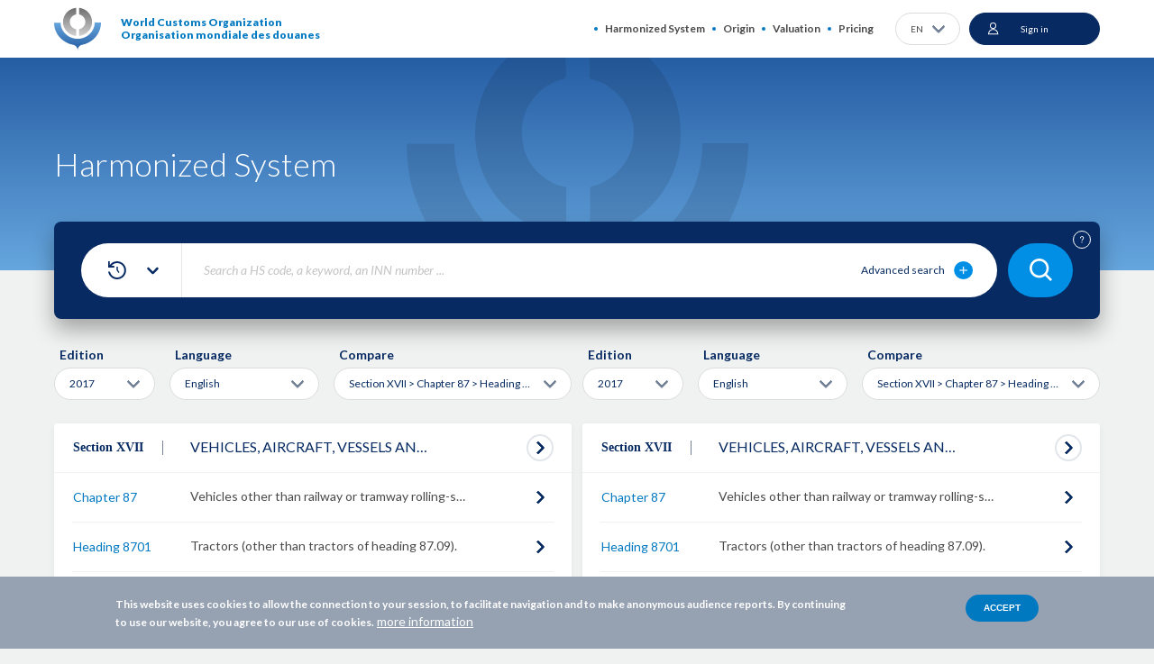

--- FILE ---
content_type: text/html; charset=UTF-8
request_url: https://www.wcotradetools.org/en/harmonized-system/compare/2017/17870109/en/to/2017/17870109/en
body_size: 28114
content:
<!DOCTYPE html>
<html lang="en" dir="ltr">
  <head>
    <meta charset="utf-8" />
<script>(function(w,d,s,l,i){w[l]=w[l]||[];w[l].push({'gtm.start':
new Date().getTime(),event:'gtm.js'});var f=d.getElementsByTagName(s)[0],
j=d.createElement(s),dl=l!='dataLayer'?'&amp;l='+l:'';j.async=true;j.src=
'https://www.googletagmanager.com/gtm.js?id='+i+dl;f.parentNode.insertBefore(j,f);
})(window,document,'script','dataLayer','GTM-5JVCN5B');
</script>
<meta name="description" content="A powerful tool to support actors in international trade. WCO Trade Tools is the platform of the World Customs Organization created to facilitate your work as actor of the international trade to classify your products and support the exporting / importing of goods." />
<meta name="abstract" content="A powerful tool to support actors in international trade. WCO Trade Tools is the platform of the World Customs Organization created to facilitate your work as actor of the international trade to classify your products and support the exporting / importing" />
<meta name="keywords" content="WCO, World Customs Organization, harmonized system, HS, rules of origin, preferential rules of origin, valuation of goods, international standards in customs, customs rules" />
<meta name="robots" content="index, follow" />
<link rel="canonical" href="https://www.wcotradetools.org/en/harmonized-system/compare/2017/17870109/en/to/2017/17870109/en" />
<meta name="Generator" content="Drupal 10 (https://www.drupal.org)" />
<meta name="MobileOptimized" content="width" />
<meta name="HandheldFriendly" content="true" />
<meta name="viewport" content="width=device-width, initial-scale=1.0" />
<style>div#sliding-popup, div#sliding-popup .eu-cookie-withdraw-banner, .eu-cookie-withdraw-tab {background: #96A1B2} div#sliding-popup.eu-cookie-withdraw-wrapper { background: transparent; } #sliding-popup h1, #sliding-popup h2, #sliding-popup h3, #sliding-popup p, #sliding-popup label, #sliding-popup div, .eu-cookie-compliance-more-button, .eu-cookie-compliance-secondary-button, .eu-cookie-withdraw-tab { color: #FFFFFF;} .eu-cookie-withdraw-tab { border-color: #FFFFFF;}</style>
<link rel="preconnect" href="https://fonts.gstatic.com/" crossorigin="" />
<link rel="preconnect" href="https://fonts.googleapis.com/" crossorigin="" />
<link rel="alternate" hreflang="x-default" href="https://www.wcotradetools.org/en/harmonized-system/compare/2017/17870109/en/to/2017/17870109/en" />
<link rel="alternate" hreflang="en" href="https://www.wcotradetools.org/en/harmonized-system/compare/2017/17870109/en/to/2017/17870109/en" />
<link rel="alternate" hreflang="fr" href="https://www.wcotradetools.org/fr/harmonized-system/compare/2017/17870109/en/to/2017/17870109/en" />
<link rel="alternate" hreflang="es" href="https://www.wcotradetools.org/es/harmonized-system/compare/2017/17870109/en/to/2017/17870109/en" />
<link rel="alternate" hreflang="ru" href="https://www.wcotradetools.org/ru/harmonized-system/compare/2017/17870109/en/to/2017/17870109/en" />
<link rel="alternate" hreflang="it" href="https://www.wcotradetools.org/it/harmonized-system/compare/2017/17870109/en/to/2017/17870109/en" />
<link rel="icon" href="/themes/custom/wco_tradetools/images/favicon.png" type="image/png" />
<script>
  dataLayer = [];
</script>

      <title>Harmonized System | WCO Trade Tools</title>
      <link rel="stylesheet" media="all" href="/sites/default/files/css/css_FvqllzHo_9UcCCBRiTIH0MvbzaON69sK8TxYwe75mO4.css?delta=0&amp;language=en&amp;theme=wco_tradetools&amp;include=eJx1jcEOwjAMQ3-okE-K0jZMGWkzmlSwv2figHaAk-1nyfbdgxtkck7PYhiDKoeZOixqmfTisav0JfHEYnYXPqRtKtQLwy-IlW80NVKxwVDH3EivtNIrrY_JY8cpSOUoq1iHr0tVvIm7ZGVs7E4LY6YBf_h5bYZ9_jkYzuENZDBYpA" />
<link rel="stylesheet" media="all" href="/sites/default/files/css/css_5H8v5u8ZpqC6MCD7teSTyMTSxNHHGWLhPLAIxyrZ9K8.css?delta=1&amp;language=en&amp;theme=wco_tradetools&amp;include=eJx1jcEOwjAMQ3-okE-K0jZMGWkzmlSwv2figHaAk-1nyfbdgxtkck7PYhiDKoeZOixqmfTisav0JfHEYnYXPqRtKtQLwy-IlW80NVKxwVDH3EivtNIrrY_JY8cpSOUoq1iHr0tVvIm7ZGVs7E4LY6YBf_h5bYZ9_jkYzuENZDBYpA" />
<link rel="stylesheet" media="all" href="/sites/default/files/css/css_DLOmG-gab5Oq_Y123WxnpFWIIa4b_c8VbRZx8LOvYmY.css?delta=2&amp;language=en&amp;theme=wco_tradetools&amp;include=eJx1jcEOwjAMQ3-okE-K0jZMGWkzmlSwv2figHaAk-1nyfbdgxtkck7PYhiDKoeZOixqmfTisav0JfHEYnYXPqRtKtQLwy-IlW80NVKxwVDH3EivtNIrrY_JY8cpSOUoq1iHr0tVvIm7ZGVs7E4LY6YBf_h5bYZ9_jkYzuENZDBYpA" />

        <script type="application/json" data-drupal-selector="drupal-settings-json">{"path":{"baseUrl":"\/","pathPrefix":"en\/","currentPath":"harmonized-system\/compare\/2017\/17870109\/en\/to\/2017\/17870109\/en","currentPathIsAdmin":false,"isFront":false,"currentLanguage":"en"},"pluralDelimiter":"\u0003","suppressDeprecationErrors":true,"gtag":{"tagId":"G-TFM61WVB0V","consentMode":true,"otherIds":[],"events":[],"additionalConfigInfo":[]},"ajaxPageState":{"libraries":"[base64]","theme":"wco_tradetools","theme_token":null},"ajaxTrustedUrl":{"\/en\/harmonized-system\/search\/2022\/en":true,"\/en\/harmonized-system\/compare\/2017\/17870109\/en\/to\/2017\/17870109\/en?ajax_form=1":true},"eu_cookie_compliance":{"cookie_policy_version":"1.0.0","popup_enabled":true,"popup_agreed_enabled":false,"popup_hide_agreed":false,"popup_clicking_confirmation":false,"popup_scrolling_confirmation":false,"popup_html_info":"\u003Cdiv aria-labelledby=\u0022popup-text\u0022  class=\u0022eu-cookie-compliance-banner eu-cookie-compliance-banner-info eu-cookie-compliance-banner--default\u0022\u003E\n  \u003Cdiv class=\u0022popup-content info eu-cookie-compliance-content\u0022\u003E\n        \u003Cdiv id=\u0022popup-text\u0022 class=\u0022eu-cookie-compliance-message\u0022 role=\u0022document\u0022\u003E\n      \u003Cp\u003EThis website uses cookies to allow the connection to your session, to facilitate navigation and to make anonymous audience reports. By continuing to use our website, you agree to our use of cookies.\u003C\/p\u003E\n              \u003Cbutton type=\u0022button\u0022 class=\u0022find-more-button eu-cookie-compliance-more-button\u0022\u003Emore information\u003C\/button\u003E\n          \u003C\/div\u003E\n\n    \n    \u003Cdiv id=\u0022popup-buttons\u0022 class=\u0022eu-cookie-compliance-buttons\u0022\u003E\n            \u003Cbutton type=\u0022button\u0022 class=\u0022agree-button eu-cookie-compliance-default-button\u0022\u003EAccept\u003C\/button\u003E\n          \u003C\/div\u003E\n  \u003C\/div\u003E\n\u003C\/div\u003E","use_mobile_message":false,"mobile_popup_html_info":"\u003Cdiv aria-labelledby=\u0022popup-text\u0022  class=\u0022eu-cookie-compliance-banner eu-cookie-compliance-banner-info eu-cookie-compliance-banner--default\u0022\u003E\n  \u003Cdiv class=\u0022popup-content info eu-cookie-compliance-content\u0022\u003E\n        \u003Cdiv id=\u0022popup-text\u0022 class=\u0022eu-cookie-compliance-message\u0022 role=\u0022document\u0022\u003E\n      \n              \u003Cbutton type=\u0022button\u0022 class=\u0022find-more-button eu-cookie-compliance-more-button\u0022\u003Emore information\u003C\/button\u003E\n          \u003C\/div\u003E\n\n    \n    \u003Cdiv id=\u0022popup-buttons\u0022 class=\u0022eu-cookie-compliance-buttons\u0022\u003E\n            \u003Cbutton type=\u0022button\u0022 class=\u0022agree-button eu-cookie-compliance-default-button\u0022\u003EAccept\u003C\/button\u003E\n          \u003C\/div\u003E\n  \u003C\/div\u003E\n\u003C\/div\u003E","mobile_breakpoint":768,"popup_html_agreed":false,"popup_use_bare_css":false,"popup_height":"auto","popup_width":"100%","popup_delay":3,"popup_link":"\/en","popup_link_new_window":false,"popup_position":false,"fixed_top_position":false,"popup_language":"en","store_consent":false,"better_support_for_screen_readers":false,"cookie_name":"","reload_page":false,"domain":"","domain_all_sites":false,"popup_eu_only":false,"popup_eu_only_js":false,"cookie_lifetime":100,"cookie_session":0,"set_cookie_session_zero_on_disagree":0,"disagree_do_not_show_popup":false,"method":"default","automatic_cookies_removal":true,"allowed_cookies":"","withdraw_markup":"\u003Cbutton type=\u0022button\u0022 class=\u0022eu-cookie-withdraw-tab\u0022\u003E\u003C\/button\u003E\n\u003Cdiv aria-labelledby=\u0022popup-text\u0022 class=\u0022eu-cookie-withdraw-banner\u0022\u003E\n  \u003Cdiv class=\u0022popup-content info eu-cookie-compliance-content\u0022\u003E\n    \u003Cdiv id=\u0022popup-text\u0022 class=\u0022eu-cookie-compliance-message\u0022 role=\u0022document\u0022\u003E\n      \n    \u003C\/div\u003E\n    \u003Cdiv id=\u0022popup-buttons\u0022 class=\u0022eu-cookie-compliance-buttons\u0022\u003E\n      \u003Cbutton type=\u0022button\u0022 class=\u0022eu-cookie-withdraw-button \u0022\u003E\u003C\/button\u003E\n    \u003C\/div\u003E\n  \u003C\/div\u003E\n\u003C\/div\u003E","withdraw_enabled":false,"reload_options":0,"reload_routes_list":"","withdraw_button_on_info_popup":false,"cookie_categories":[],"cookie_categories_details":[],"enable_save_preferences_button":false,"cookie_value_disagreed":"0","cookie_value_agreed_show_thank_you":"1","cookie_value_agreed":"2","containing_element":"body","settings_tab_enabled":false,"olivero_primary_button_classes":"","olivero_secondary_button_classes":"","close_button_action":"close_banner","open_by_default":true,"modules_allow_popup":true,"hide_the_banner":false,"geoip_match":true},"dmbNotificationEntities":[],"dmbNotifications":{"dmb-notifications-ajax-wrapper":{"notificationWrapper":".dmb-notifications-ajax-wrapper","contentType":"","contentPath":"\/en\/harmonized-system\/compare\/2017\/17870109\/en\/to\/2017\/17870109\/en","notificationType":""}},"wco-search-multieditions":[2022,2017],"ajax":{"edit-blocks-0-conjunction":{"callback":"::conditionAjax","wrapper":"conditions-wrapper","effect":"fade","speed":"slow","event":"wco-real-change","progress":{"type":"throbber","message":null},"url":"\/en\/harmonized-system\/compare\/2017\/17870109\/en\/to\/2017\/17870109\/en?ajax_form=1","httpMethod":"POST","dialogType":"ajax","submit":{"_triggering_element_name":"blocks[0][conjunction]"}}},"user":{"uid":0,"permissionsHash":"e9291e04481795e34eb5ba9c898c3c445f5d52dbefd12b4e5164ae0d64a7ab7c"}}</script>
<script src="/sites/default/files/js/js_0JfDpGlFGdTzWHu4hJHJMbvJFnD_r1XxbpnS7GqSm0I.js?scope=header&amp;delta=0&amp;language=en&amp;theme=wco_tradetools&amp;include=[base64]"></script>
<script src="/sites/default/files/js/js_MBTYoY0Wa0CRQwg7o-f2pVtmhkgK5R8RS--_f8t8BP4.js?scope=header&amp;delta=1&amp;language=en&amp;theme=wco_tradetools&amp;include=[base64]"></script>
<script src="/sites/default/files/js/js_kdpmMseLbFq2v6TSc_V6DxEGRjf9tFONVH5HEK-B548.js?scope=header&amp;delta=2&amp;language=en&amp;theme=wco_tradetools&amp;include=[base64]"></script>
<script src="/sites/default/files/js/js_iiYcecP-nGz4qxQSqJ4vJoVIsNRa3juuMondFFUz5qU.js?scope=header&amp;delta=3&amp;language=en&amp;theme=wco_tradetools&amp;include=[base64]"></script>

    </head>
  <body class="anonymous path-harmonized-system">
    <noscript><iframe src="https://www.googletagmanager.com/ns.html?id=GTM-5JVCN5B" height="0" width="0" style="display:none;visibility:hidden;"></iframe>
</noscript>
      <div class="dialog-off-canvas-main-canvas" data-off-canvas-main-canvas>
    <div class="wrapper">
  <div class="popup-notification">
    <div id="block-dmbnotificationsblock">
      <div><div class="dmb-notifications-ajax-wrapper"></div>
</div>

  </div>


  </div>
  <header class="header">
    <div hidden><svg xmlns="http://www.w3.org/2000/svg" xmlns:xlink="http://www.w3.org/1999/xlink" style="width: 0; height: 0; visibility: hidden; position: absolute;" aria-hidden="true"><symbol  viewBox='0 0 35 29' id='svg-bg-search'>
    <rect width="35" height="29" rx="14.5" fill="#008FE4"></rect><path d="M16.415 19.829a6.376 6.376 0 0 0 3.926-1.354l2.958 2.958a.802.802 0 0 0 1.134-1.134l-2.958-2.957a6.376 6.376 0 0 0 1.354-3.928A6.422 6.422 0 0 0 16.415 7 6.422 6.422 0 0 0 10 13.414a6.422 6.422 0 0 0 6.415 6.415zm0-11.225a4.816 4.816 0 0 1 4.81 4.81 4.816 4.816 0 0 1-4.81 4.811 4.816 4.816 0 0 1-4.811-4.81 4.816 4.816 0 0 1 4.81-4.811z" fill="#fff"></path>
  </symbol><symbol  viewBox='0 0 20 20' id='svg-icon-abc'>
    <path d="M15.625 19.375H2.5A1.875 1.875 0 0 1 .625 17.5m15-16.875h-12.5a2.5 2.5 0 0 0-2.5 2.5V17.5c0-1.035.84-1.875 1.875-1.875h13.125m-1.25 3.75v-3.75m5-11.25a2.5 2.5 0 0 0-2.5 2.5v1.25a2.5 2.5 0 0 0 2.5 2.5m-8.75 2.5v-6.25m0 0h1.25c.69 0 1.25.56 1.25 1.25v.625c0 .69-.56 1.25-1.25 1.25h-1.25m0 0h1.25c.69 0 1.25.56 1.25 1.25v.625c0 .69-.56 1.25-1.25 1.25h-1.25m-6.25-2.5v-5a1.25 1.25 0 1 1 2.5 0v5m-2.5-2.5h2.5" fill="none" stroke="#FFF"></path>
  </symbol><symbol  viewBox='0 0 22 22' id='svg-icon-add-comment'>
    <path d="M16.625 12.875v6.25a1.25 1.25 0 0 1-1.25 1.25h-12.5a1.25 1.25 0 0 1-1.25-1.25v-12.5a1.25 1.25 0 0 1 1.25-1.25h6.25m7.165-2.317l2.652 2.651M11.87 12.78l-3.094.443.442-3.095 7.955-7.955a1.875 1.875 0 0 1 2.652 2.652L11.87 12.78z" fill="none"></path>
  </symbol><symbol  viewBox='0 0 13 13' id='svg-icon-add-folder-white'>
    <path d="M6.5 0a6.5 6.5 0 1 0 0 13 6.5 6.5 0 0 0 0-13z" fill="#fff"></path><path d="M8.805 6.305h-2.11v-2.11A.196.196 0 0 0 6.5 4a.196.196 0 0 0-.195.195v2.11h-2.11A.196.196 0 0 0 4 6.5c0 .107.088.195.195.195h2.11v2.11c0 .107.088.195.195.195a.196.196 0 0 0 .195-.195v-2.11h2.11A.196.196 0 0 0 9 6.5a.196.196 0 0 0-.195-.195z" fill="#0079C1" stroke="#0079C1" stroke-width=".5"></path>
  </symbol><symbol  viewBox='0 0 13 13' id='svg-icon-add-folder'>
    <path d="M6.5 0a6.5 6.5 0 1 0 0 13 6.5 6.5 0 0 0 0-13z" fill="#062A61"></path><path d="M8.805 6.305h-2.11v-2.11A.196.196 0 0 0 6.5 4a.196.196 0 0 0-.195.195v2.11h-2.11A.196.196 0 0 0 4 6.5c0 .107.088.195.195.195h2.11v2.11c0 .107.088.195.195.195a.196.196 0 0 0 .195-.195v-2.11h2.11A.196.196 0 0 0 9 6.5a.196.196 0 0 0-.195-.195z" fill="#fff" stroke="#fff" stroke-width=".5"></path>
  </symbol><symbol  viewBox='0 0 20 22' id='svg-icon-add-tag'>
    <path d="M7.5 16.99a1.25 1.25 0 0 1-1.767 0L1.25 12.508a1.25 1.25 0 0 1 0-1.768L10 1.99a1.25 1.25 0 0 1 .884-.366h4.482a1.25 1.25 0 0 1 1.25 1.25v4.483c0 .33-.132.649-.366.883m-2.759-3.803a.312.312 0 1 0 0 .625.312.312 0 0 0 0-.625zm.625 15.937a5 5 0 1 0 0-10 5 5 0 0 0 0 10zm0-6.875v3.75m-1.875-1.875h3.75" fill="none"></path>
  </symbol><symbol  viewBox='0 0 22 20' id='svg-icon-advanced-plus'>
    <g fill="none"><ellipse id="Oval" fill="#008FE4" cx="10.629" cy="10" rx="10.457" ry="10"></ellipse><path d="M14.486 9.688h-3.53V6.312A.32.32 0 0 0 10.63 6a.32.32 0 0 0-.327.313v3.375h-3.53a.32.32 0 0 0-.326.312.32.32 0 0 0 .327.313h3.529v3.374a.32.32 0 0 0 .326.313.32.32 0 0 0 .327-.313v-3.374h3.53a.32.32 0 0 0 .326-.313.32.32 0 0 0-.326-.313z" stroke="#FFF" stroke-width=".5" fill="#FFF"></path></g>
  </symbol><symbol  viewBox='0 0 20 20' id='svg-icon-alert-sub'>
    <path d="M19.266 16.667l-7.79-14.875a1.666 1.666 0 0 0-2.952 0L.734 16.667a1.666 1.666 0 0 0 1.477 2.44h15.578a1.668 1.668 0 0 0 1.477-2.44zm-10.1-9.648a.833.833 0 0 1 1.667 0v5a.833.833 0 0 1-1.666 0v-5zm.876 9.592h-.024a1.273 1.273 0 0 1-1.268-1.225 1.23 1.23 0 0 1 1.207-1.275h.023a1.273 1.273 0 0 1 1.27 1.222 1.23 1.23 0 0 1-1.208 1.278z" fill="#fff"></path>
  </symbol><symbol  viewBox='0 0 13 9' id='svg-icon-arrow-bottom'>
    <path d="M11.473 2L6.708 6.9a.326.326 0 0 1-.47 0h-.001L1.472 2" stroke="#062A61" stroke-width="2.5" stroke-linecap="round" stroke-linejoin="round"></path>
  </symbol><symbol  viewBox='0 0 25 24' id='svg-icon-arrow-in-circle'>
    <circle cx="12.963" cy="12" r="11" fill="#fff" stroke="#E2E5EA" stroke-width="2"></circle><path d="M11.629 8l3.92 3.812a.261.261 0 0 1 0 .376L11.629 16" stroke="#062A61" stroke-width="2" stroke-linecap="round" stroke-linejoin="round"></path>
  </symbol><symbol  viewBox='0 0 46 53' id='svg-icon-audit'>
    <title>Fill 2</title><path id="SvgjsPath1056" d="M732.46 5671.53c.46-.51.97-.93 1.54-1.25.58-.33 1.23-.53 1.86-.58.7-.06 1.34.06 1.87.34.58.3.99.93 1.13 1.42.1.37.44.61.8.61.08 0 .16-.01.24-.03.44-.14.7-.6.57-1.05-.23-.81-.87-1.88-1.96-2.45-.81-.42-1.77-.6-2.78-.52-.87.07-1.75.34-2.54.79-.73.41-1.4.94-1.98 1.6a.84.84 0 0 0 .07 1.19c.34.31.87.28 1.18-.07z" transform="translate(-707 -5628)"></path><path id="SvgjsPath1057" d="M727.84 5674.7c.91.59 1.92 1.04 3.01 1.34.98.28 1.99.42 3 .42.09 0 .17 0 .26-.01.23 0 .5-.01.83-.04l.82-.09c.56-.07 1.1-.17 1.63-.3.92-.22 2.22-.59 3.1-1.1.47 0 .84-.37.84-.84a.84.84 0 0 0-.84-.85c-.27 0-.54.07-.77.21-.59.33-1.55.66-2.72.94-.47.11-.96.2-1.45.26-.25.03-.5.06-.75.08-.29.02-.52.04-.72.04-.94.02-1.87-.09-2.77-.35-.93-.26-1.78-.64-2.56-1.14-.28-.17-.6-.27-.93-.27-.46 0-.82.38-.82.85-.01.47.38.85.84.85z" transform="translate(-707 -5628)"></path><path id="SvgjsPath1058" d="M743.88 5639.72c-1.96-1.71-4.33-2.8-6.43-3.77-1.6-.73-3.11-1.43-4.27-2.31-1.78-1.34-3.72-3.76-4.06-4.26-.06-.1-.13-.2-.2-.31-.36-.58-.87-1.37-1.65-.95-.53.28-.45.84-.42 1.05.07.53.28 2.13-1.33 4.24-1.4 1.82-4.01 2.9-5.41 3.48-.34.14-.62.26-.8.35-.01 0-.02.01-.04.02-7.57 3.95-12.27 11.74-12.27 20.32 0 12.62 10.18 22.89 22.71 22.89 12.52 0 22.7-10.26 22.7-22.88 0-6.99-3.11-13.5-8.53-17.87zm6.63 20.97c-.09-1.06-.37-2.08-.89-2.98-.6-1.01-1.36-1.61-2.23-1.79-1.53-.31-2.96.75-3.91 1.45l-.12.09c-.15.11-.34.26-.55.41-1.36 1.03-4.18 3.16-5.63 3.16-.47 0-1.64-.79-2.67-1.49-2.41-1.63-5.72-3.88-9.7-3.88-6.18 0-8.42 4.66-8.42 7.72-.01.11-.18 2.76 1.65 4.76 1.25 1.36 3.1 2.07 5.47 2.1h.12c4.04 0 6.99-2.03 9.36-3.66 1.69-1.16 3.15-2.17 4.54-2.17 1.01 0 3.12 2.16 4.13 3.2.36.36.68.68.92.91.88.81 1.85 1.53 3.07 1.4.58-.07 1.15-.33 1.69-.81-3.75 5.81-10.26 9.67-17.64 9.67-11.59 0-21.03-9.51-21.03-21.2 0-7.94 4.35-15.14 11.34-18.81.02-.01.03-.01.04-.02.15-.07.39-.17.69-.3 1.55-.64 4.42-1.82 6.1-4.01.8-1.05 1.33-2.13 1.57-3.22.85 1.04 2.31 2.68 3.76 3.77 1.3.98 2.89 1.72 4.58 2.49 2.09.97 4.25 1.96 5.99 3.48.01.01.03.02.03.03.01.01.03.02.04.03 5.03 4.05 7.92 10.09 7.92 16.57 0 1.06-.07 2.1-.22 3.1z" transform="translate(-707 -5628)"></path><path id="SvgjsPath1059" d="M747.04 5667.47c-.6.87-1.16 1.36-1.65 1.41-.54.06-1.16-.43-1.74-.96-.23-.22-.52-.52-.85-.86-1.91-1.95-3.75-3.69-5.33-3.69-1.91 0-3.65 1.19-5.49 2.46-2.32 1.59-4.93 3.38-8.51 3.36-1.89-.02-3.32-.54-4.25-1.54-1.33-1.45-1.22-3.49-1.22-3.57 0-2.1 1.42-6.08 6.75-6.08 3.47 0 6.53 2.07 8.76 3.59 1.53 1.04 2.63 1.78 3.61 1.78 1.86 0 4.4-1.81 6.64-3.5.2-.15.38-.29.54-.4l.12-.09c.75-.56 1.78-1.33 2.58-1.16.4.08.78.41 1.12 1 1.37 2.33.47 6-1.08 8.25z" fill="#fedd23" transform="translate(-707 -5628)"></path>
  </symbol><symbol  viewBox='0 0 16 16' id='svg-icon-change-sub'>
    <path d="M8.38 6.095c.42 0 .763-.343.763-.762V3.81h1.524a.764.764 0 0 0 .762-.762.764.764 0 0 0-.762-.762H9.143V.762A.764.764 0 0 0 8.38 0a.764.764 0 0 0-.762.762v1.524H6.095a.764.764 0 0 0-.762.762c0 .419.343.762.762.762H7.62v1.523c0 .42.343.762.762.762zm-3.809 6.857c-.838 0-1.516.686-1.516 1.524S3.733 16 4.571 16c.839 0 1.524-.686 1.524-1.524s-.685-1.524-1.524-1.524zm7.62 0c-.839 0-1.517.686-1.517 1.524S11.352 16 12.191 16c.838 0 1.523-.686 1.523-1.524s-.685-1.524-1.524-1.524zM5.41 9.142h5.676c.571 0 1.074-.312 1.333-.784l2.575-4.67a.764.764 0 0 0-.297-1.037.76.76 0 0 0-1.028.298l-2.583 4.67H5.737l-3.04-6.423a.757.757 0 0 0-.686-.434H.761A.764.764 0 0 0 0 1.524c0 .419.343.762.762.762h.762l2.743 5.783-1.029 1.859c-.556 1.02.175 2.262 1.333 2.262h8.381a.764.764 0 0 0 .762-.761.764.764 0 0 0-.762-.762h-8.38l.838-1.524z" fill="#062A61"></path>
  </symbol><symbol  viewBox='0 0 12 10' id='svg-icon-checked-2'>
    <path d="M11.21.8a.993.993 0 00-1.42 0L4.155 6.553 2.211 4.566a.992.992 0 00-1.422 0 1.018 1.018 0 000 1.421L3.445 8.7c.392.4 1.03.4 1.422 0l6.344-6.479a1.018 1.018 0 000-1.421z"></path>
  </symbol><symbol  viewBox='0 0 12 10' id='svg-icon-checked'>
    <path d="M11.21.8a.993.993 0 0 0-1.42 0L4.155 6.553 2.211 4.566a.992.992 0 0 0-1.422 0 1.018 1.018 0 0 0 0 1.421L3.445 8.7c.392.4 1.03.4 1.422 0l6.344-6.479a1.018 1.018 0 0 0 0-1.421z" fill="#008EC4" stroke="#008EC4"></path>
  </symbol><symbol  viewBox='0 0 16 16' id='svg-icon-clear-cross'>
    <path d="M9.194 8.048l6.153-6.153A.79.79 0 0 0 14.231.778L8.078 6.931 1.925.778A.79.79 0 0 0 .81 1.895l6.153 6.153L.809 14.2a.79.79 0 0 0 1.116 1.116l6.153-6.153 6.153 6.153a.79.79 0 0 0 1.116-1.116L9.194 8.048z" fill="#0079C1"></path>
  </symbol><symbol  viewBox='0 0 18 17' id='svg-icon-comments'>
    <path d="M14.922 1H3.078A2.088 2.088 0 0 0 1 3.085v6.944c0 1.146.935 2.085 2.078 2.085h4.675v3.065c0 .334.187.626.478.75a.87.87 0 0 0 .894-.124l4.405-3.691h1.392A2.088 2.088 0 0 0 17 10.029V3.085A2.088 2.088 0 0 0 14.922 1zm1.247 9.029c0 .688-.561 1.25-1.247 1.25h-1.558a.437.437 0 0 0-.27.105l-4.51 3.795v-3.482a.417.417 0 0 0-.415-.417H3.078a1.253 1.253 0 0 1-1.247-1.251V3.085c0-.688.561-1.25 1.247-1.25h11.844c.686 0 1.247.562 1.247 1.25v6.944z" fill="#fff" stroke="#fff" stroke-width=".5"></path>
  </symbol><symbol  viewBox='0 0 11 14' id='svg-icon-compare-white'>
    <path d="M4.25 10.625h-2.5v-1.25h2.5v1.25zm0-2.5h-2.5v-1.25h2.5v1.25zM4.25 0v.625h-2.5C1.056.625.5 1.181.5 1.875v10a1.25 1.25 0 0 0 1.25 1.25h2.5v.625H5.5V0H4.25zm6.25 4.375v7.5c0 .694-.556 1.25-1.25 1.25h-2.5v-1.25h2.5V6.25h-2.5V5h2.813L6.75 2.187V.625l3.75 3.75zM8 8.125H6.75v-1.25H8v1.25zm0 2.5H6.75v-1.25H8v1.25z" fill="#FFF"></path>
  </symbol><symbol  viewBox='0 0 11 14' id='svg-icon-compare'>
    <path d="M4.25 10.625h-2.5v-1.25h2.5v1.25zm0-2.5h-2.5v-1.25h2.5v1.25zM4.25 0v.625h-2.5C1.056.625.5 1.181.5 1.875v10a1.25 1.25 0 0 0 1.25 1.25h2.5v.625H5.5V0H4.25zm6.25 4.375v7.5c0 .694-.556 1.25-1.25 1.25h-2.5v-1.25h2.5V6.25h-2.5V5h2.813L6.75 2.187V.625l3.75 3.75zM8 8.125H6.75v-1.25H8v1.25zm0 2.5H6.75v-1.25H8v1.25z" fill="#062A61"></path>
  </symbol><symbol  viewBox='0 0 50 50' id='svg-icon-confirm'>
    <circle cx="25" cy="25" r="25" fill="#fff"></circle><path d="M22.3 30.917l.002.002a1.3 1.3 0 0 0 .825.287c.29 0 .59-.094.822-.29l11.502-9.72a.96.96 0 0 0 0-1.503 1.315 1.315 0 0 0-1.65 0l-10.679 9.022-4.926-4.162a1.315 1.315 0 0 0-1.65 0 .96.96 0 0 0 0 1.503l5.754 4.86z" fill="#062A61" stroke="#062A61" stroke-width=".5"></path>
  </symbol><symbol  viewBox='0 0 10 12' id='svg-icon-delete'>
    <path d="M.753 4.028v6.55c0 .388.14.75.39 1.013.246.26.588.409.946.409h5.013c.357 0 .7-.149.946-.41.246-.26.39-.624.39-1.012v-6.55a1.016 1.016 0 0 0-.26-1.997H6.82V1.7A1.043 1.043 0 0 0 5.77.649H3.42a1.043 1.043 0 0 0-1.05 1.05v.332H1.013c-.509 0-.938.378-1.004.886-.067.505.254.98.744 1.11zm6.349 7.44H2.089c-.453 0-.806-.39-.806-.89V4.052h6.624v6.526c0 .5-.352.89-.805.89zM2.899 1.7a.51.51 0 0 1 .52-.518h2.353c.137-.003.27.05.368.148a.522.522 0 0 1 .15.37v.332H2.9V1.7zm1.698 3.062c.146 0 .265.12.265.266v5.025c0 .146-.12.265-.265.265a.266.266 0 0 1-.265-.265V5.027c0-.146.12-.266.265-.266zm-1.564 0c.145 0 .264.12.264.266v5.025a.265.265 0 0 1-.264.265.266.266 0 0 1-.265-.265V5.027c0-.146.119-.266.265-.266zm3.125 0c.145 0 .265.12.265.266v5.025c0 .146-.12.265-.265.265a.266.266 0 0 1-.265-.265V5.027c0-.146.119-.266.265-.266zm2.02-2.198a.48.48 0 0 1 0 .957H1.012a.48.48 0 0 1 0-.957h7.164z"></path>
  </symbol><symbol  viewBox='0 0 12 9' id='svg-icon-download-pdf'>
    <path d="M11 6v.667c0 .736-.597 1.332-1.333 1.333H2.333A1.334 1.334 0 0 1 1 6.667V6m3-2l2 2 2-2M6 0v6" stroke="#062A61" fill="none" stroke-linecap="round" stroke-linejoin="round"></path>
  </symbol><symbol  viewBox='0 0 17 17' id='svg-icon-edit'>
    <path d="M12.62 1.18a.647.647 0 0 0-.446-.18.647.647 0 0 0-.446.18l-8.95 8.96-.025.026-.01.01c-.01.02-.03.035-.045.055 0 .005-.005.005-.005.01-.01.02-.02.03-.03.05-.006.005-.006.015-.01.02a.26.26 0 0 1-.02.05c0 .005-.006.005-.006.01l-1.594 4.811a.612.612 0 0 0 .15.637.635.635 0 0 0 .642.15l4.794-1.6c.005 0 .005 0 .01-.005a.186.186 0 0 0 .055-.025c.005 0 .01-.005.015-.005a.62.62 0 0 0 .06-.035c.02-.01.035-.03.055-.045.005-.005.01-.005.01-.01.005-.005.02-.01.025-.025l8.966-8.965A.631.631 0 0 0 16 4.813a.61.61 0 0 0-.185-.442l-3.194-3.19zM3.49 11.74l1.77 1.772-2.653.883.883-2.654zm2.928 1.16l-2.316-2.318 8.072-8.077 2.312 2.313L6.418 12.9z" fill="#062A61" stroke="#062A61" stroke-width=".35"></path>
  </symbol><symbol  viewBox='0 0 16 16' id='svg-icon-fb'>
    <g id="Symbols" fill-rule="evenodd"><g id="Icons/ic-18-fb" transform="translate(-1 -1)"><path d="M12.16 15.5h3.066a.273.273 0 0 0 .273-.272V2.772a.272.272 0 0 0-.272-.271H2.772a.271.271 0 0 0-.271.271v12.456c0 .149.122.271.271.271h6.204v-4.42H7.652a.5.5 0 0 1-.5-.5V8.466a.5.5 0 0 1 .5-.501h1.324v-1.06c0-2 1.263-3.292 3.218-3.292.792 0 1.486.059 1.698.087a.5.5 0 0 1 .434.496v1.89a.5.5 0 0 1-.5.5h-1.12c-.525 0-.546.11-.546.532v.849h1.59a.5.5 0 0 1 .497.564l-.272 2.117a.5.5 0 0 1-.497.437H12.16v4.413zm3.066 1h-3.567a.5.5 0 0 1-.5-.5v-5.415a.5.5 0 0 1 .5-.5h1.38l.143-1.116h-1.523a.5.5 0 0 1-.5-.5v-1.35c0-1.017.52-1.532 1.546-1.532h.62v-.933c-.295-.02-.698-.04-1.131-.04-1.408 0-2.217.836-2.217 2.292v1.56a.5.5 0 0 1-.5.501H8.151v1.111h1.324a.5.5 0 0 1 .5.5V16a.5.5 0 0 1-.5.5H2.772c-.701 0-1.272-.57-1.272-1.272V2.772c0-.701.57-1.272 1.272-1.272h12.455c.702 0 1.273.57 1.273 1.272v12.456c0 .701-.572 1.272-1.274 1.272z" id="Fill-1"></path></g></g>
  </symbol><symbol  viewBox='0 0 22 18' id='svg-icon-folder'>
    <path d="M20.75 5.25a1.5 1.5 0 0 0-1.5-1.5H9.5l-1.8-2.4a1.5 1.5 0 0 0-1.2-.6H2.75a1.5 1.5 0 0 0-1.5 1.5v13.5a1.5 1.5 0 0 0 1.5 1.5h16.5a1.5 1.5 0 0 0 1.5-1.5V5.25z" stroke="#0670B9" stroke-width="1.5" stroke-linecap="round" fill="#fff" stroke-linejoin="round"></path>
  </symbol><symbol  viewBox='0 0 18 15' id='svg-icon-folders'>
    <g transform="translate(0 1)" fill="none" fill-rule="evenodd"><path d="M15.955 12.462H1.763l-.042-.002c-.046-.002-.022-.021.026.004-.026-.014-.074-.016-.105-.025l-.038-.014c-.044-.01.038.01.034.014a.66.66 0 0 1-.08-.043.184.184 0 0 1-.033-.02c-.064-.041.023.01.02.013-.003.004-.07-.066-.074-.07-.048-.044.04.066-.01-.011a.723.723 0 0 1-.04-.065c-.049-.08.012.05-.008-.012a1.812 1.812 0 0 1-.029-.098c-.018-.067.004.075-.002-.015l-.002-.04V1.947c0-.2-.002-.4 0-.6v-.001c0-.025.008-.056.004-.08.012.06-.012.064-.002.026l.012-.05a.339.339 0 0 1 .017-.048c.01-.033.02-.014 0-.002l-.01.023.018-.035a.287.287 0 0 1 .02-.032.137.137 0 0 1 .022-.03c.002-.005.004-.009.008-.01.02-.027.02-.027 0-.002-.014.003-.026.026.002 0 .016-.014.03-.03.046-.045.063-.061-.044.023.01-.011l.067-.04A.497.497 0 0 1 1.64.985c.004.006-.08.023-.034.014.034-.006.069-.021.103-.029.09-.02-.059-.002.014-.004l.056-.002h.008c.144-.002.285 0 .428 0h4.224L6.155.852l1.609 1.36.84.711c.115.096.214.189.385.196.042.002.085 0 .125 0h6.841l.056.002c.081.002-.026 0-.026-.004 0-.002.069.014.079.018.02.005.042.015.062.019.05.01-.082-.046-.012-.004l.09.052c.071.042-.037-.046-.01-.006.013.015.035.029.05.042a.47.47 0 0 1 .033.037l-.022-.029.022.03c.01.014.019.03.027.043l.012.023c.014.03.016.03.002 0l-.01-.023c.004.012.01.023.014.037.006.02.014.04.018.061.004.014.004.039.012.05-.028-.052-.004-.065-.004-.025l.002.054c.002.107 0 .213 0 .32v8.26c.002-.12-.002.173-.002.054 0 .077.022-.077 0 .002-.01.033-.02.066-.028.098-.024.077.036-.048.004-.01-.012.016-.02.039-.033.056l-.028.043c-.042.061.012-.022.014-.02.005.006-.08.075-.082.081-.028.038.08-.048.01-.006a.318.318 0 0 1-.044.027l-.047.025c-.072.042.063-.013.012-.004-.038.008-.076.023-.115.033-.078.02.029-.006.027-.002-.002.012-.077.01-.083.01-.212.004-.413.175-.403.384a.4.4 0 0 0 .403.384c.663-.011 1.197-.52 1.203-1.155.002-.094 0-.186 0-.28V3.544c0-.423-.211-.82-.6-1.036-.238-.13-.494-.155-.758-.155H8.985l.284.113c-.425-.36-.848-.719-1.274-1.078-.423-.36-.84-.726-1.273-1.078C6.6.212 6.486.197 6.345.197H1.778a1.25 1.25 0 0 0-.984.49c-.258.336-.222.736-.222 1.126v10.216c0 .346.133.696.421.92.246.19.53.28.843.28h14.113c.211 0 .413-.177.403-.385a.392.392 0 0 0-.397-.382z" id="Path" fill="#FFF" fill-rule="nonzero"></path><path d="M15.955 12.462H1.763l-.042-.002c-.046-.002-.022-.021.026.004-.026-.014-.074-.016-.105-.025l-.038-.014c-.044-.01.038.01.034.014a.66.66 0 0 1-.08-.043.184.184 0 0 1-.033-.02c-.064-.041.023.01.02.013-.003.004-.07-.066-.074-.07-.048-.044.04.066-.01-.011a.723.723 0 0 1-.04-.065c-.049-.08.012.05-.008-.012a1.812 1.812 0 0 1-.029-.098c-.018-.067.004.075-.002-.015l-.002-.04V1.947c0-.2-.002-.4 0-.6v-.001c0-.025.008-.056.004-.08.012.06-.012.064-.002.026l.012-.05a.339.339 0 0 1 .017-.048c.01-.033.02-.014 0-.002l-.01.023.018-.035a.287.287 0 0 1 .02-.032.137.137 0 0 1 .022-.03c.002-.005.004-.009.008-.01.02-.027.02-.027 0-.002-.014.003-.026.026.002 0 .016-.014.03-.03.046-.045.063-.061-.044.023.01-.011l.067-.04A.497.497 0 0 1 1.64.985c.004.006-.08.023-.034.014.034-.006.069-.021.103-.029.09-.02-.059-.002.014-.004l.056-.002h.008c.144-.002.285 0 .428 0h4.224L6.155.852l1.609 1.36.84.711c.115.096.214.189.385.196.042.002.085 0 .125 0h6.841l.056.002c.081.002-.026 0-.026-.004 0-.002.069.014.079.018.02.005.042.015.062.019.05.01-.082-.046-.012-.004l.09.052c.071.042-.037-.046-.01-.006.013.015.035.029.05.042a.47.47 0 0 1 .033.037l-.022-.029.022.03c.01.014.019.03.027.043l.012.023c.014.03.016.03.002 0l-.01-.023c.004.012.01.023.014.037.006.02.014.04.018.061.004.014.004.039.012.05-.028-.052-.004-.065-.004-.025l.002.054c.002.107 0 .213 0 .32v8.26c.002-.12-.002.173-.002.054 0 .077.022-.077 0 .002-.01.033-.02.066-.028.098-.024.077.036-.048.004-.01-.012.016-.02.039-.033.056l-.028.043c-.042.061.012-.022.014-.02.005.006-.08.075-.082.081-.028.038.08-.048.01-.006a.318.318 0 0 1-.044.027l-.047.025c-.072.042.063-.013.012-.004-.038.008-.076.023-.115.033-.078.02.029-.006.027-.002-.002.012-.077.01-.083.01zm0 0c-.212.004-.413.175-.403.384a.4.4 0 0 0 .403.384c.663-.011 1.197-.52 1.203-1.155.002-.094 0-.186 0-.28V3.544c0-.423-.211-.82-.6-1.036-.238-.13-.494-.155-.758-.155H8.985l.284.113c-.425-.36-.848-.719-1.274-1.078-.423-.36-.84-.726-1.273-1.078C6.6.212 6.486.197 6.345.197H1.778a1.25 1.25 0 0 0-.984.49c-.258.336-.222.736-.222 1.126v10.216c0 .346.133.696.421.92.246.19.53.28.843.28h14.113c.211 0 .413-.177.403-.385a.392.392 0 0 0-.397-.382z" id="Shape" stroke="#FFF" stroke-width=".5"></path><path d="M.978 5.706h15.131c.205 0 .41.004.616 0h.027c.211 0 .413-.176.403-.384a.402.402 0 0 0-.403-.384H1.62c-.206 0-.412-.004-.617 0H.978c-.212 0-.413.177-.403.384a.4.4 0 0 0 .403.384z" id="Path" stroke="#FFF" stroke-width=".5" fill="#FFF" fill-rule="nonzero"></path></g>
  </symbol><symbol  viewBox='0 0 21 21' id='svg-icon-help'>
    <title>icon-help</title><g transform="translate(1 1)" fill="none" fill-rule="evenodd"><path d="M11.74 7.65c0 .7-.36 1.313-1.08 1.84-.3.22-.493.423-.58.61-.087.18-.13.433-.13.76v.25h-.82v-.28c0-.5.077-.88.23-1.14.16-.26.457-.557.89-.89.407-.313.61-.7.61-1.16 0-.293-.1-.547-.3-.76-.227-.24-.533-.36-.92-.36-.42 0-.75.137-.99.41-.233.273-.35.613-.35 1.02h-.9c0-.607.197-1.123.59-1.55.4-.433.95-.65 1.65-.65.587 0 1.083.173 1.49.52.407.347.61.807.61 1.38zM10.06 13H9v-1.1h1.06V13z" id="Shape" fill="#FFF" fill-rule="nonzero"></path><circle id="Oval" stroke="#FFF" cx="9.5" cy="9.5" r="9.5"></circle></g>
  </symbol><symbol  viewBox='0 0 14 13' id='svg-icon-history-origin'>
    <path d="M7.414 1a5.53 5.53 0 0 0-5.268 3.821l-.515-.925a.338.338 0 0 0-.632.202c0 .05.017.084.05.134l.914 1.65a.34.34 0 0 0 .449.135l1.629-.842c.166-.084.232-.27.166-.455-.083-.168-.266-.235-.449-.168 0 0-.016 0-.016.017l-.964.505a4.894 4.894 0 0 1 4.653-3.4 4.879 4.879 0 0 1 4.886 4.881 4.879 4.879 0 0 1-4.886 4.882 4.872 4.872 0 0 1-4.753-3.754.313.313 0 0 0-.366-.286.315.315 0 0 0-.282.37c0 .017 0 .05.016.068a5.549 5.549 0 0 0 5.401 4.276 5.56 5.56 0 0 0 5.551-5.556C12.998 3.491 10.472 1 7.414 1zm.033 2.508a.343.343 0 0 0-.299.337v2.694c0 .1.05.202.133.269l1.662 1.347c.15.117.35.1.465-.05.117-.152.1-.354-.05-.472L7.83 6.387V3.862a.336.336 0 0 0-.333-.337c-.016-.017-.033-.017-.05-.017z" fill="#062A61" stroke="#062A61" stroke-width=".35"></path>
  </symbol><symbol  viewBox='0 0 12 12' id='svg-icon-history'>
    <path d="M5 9V2.274c0-.308-.104-.606-.293-.838a1.167 1.167 0 0 0-.735-.424c-.287-.041-.58.03-.815.199a1.27 1.27 0 0 0-.49.724L1 8.421M3 11a2 2 0 1 0 0-4 2 2 0 0 0 0 4zm4-2V2.274c0-.308.104-.606.293-.838.189-.232.45-.383.735-.424.285-.042.575.029.815.199s.414.427.49.724L11 8.419M9 7a2 2 0 1 1 0 4 2 2 0 0 1 0-4zM7 5v1H5V5h2z" stroke="#062A61" fill="none" stroke-linecap="round" stroke-linejoin="round"></path>
  </symbol><symbol  viewBox='0 0 18 18' id='svg-icon-in'>
    <path clip-rule="evenodd" d="M18 18h-3.848v-5.695c0-1.357-.025-3.104-2-3.104-2.003 0-2.308 1.48-2.308 3.008V18H6V6.29h3.689v1.601h.053C10.255 6.971 11.511 6 13.382 6 17.28 6 18 8.424 18 11.578V18zM1.801 3.6A1.8 1.8 0 1 1 1.798.001 1.8 1.8 0 0 1 1.8 3.6zM0 6h3.6v12H0V6z"></path>
  </symbol><symbol  viewBox='0 0 14 14' id='svg-icon-instagram'>
    <g id="Symbols" fill-rule="evenodd"><g id="Icons/ic-18-instagram" transform="translate(-2 -2)" fill-rule="nonzero"><path d="M9 2c-1.902 0-2.14.009-2.886.042-.745.035-1.253.152-1.699.326-.46.178-.851.418-1.24.807-.39.389-.63.78-.807 1.24-.174.446-.292.954-.326 1.7C2.007 6.86 2 7.097 2 9c0 1.902.009 2.14.042 2.886.035.745.152 1.253.326 1.699.178.46.418.851.807 1.24.389.389.78.63 1.24.808.447.172.954.29 1.7.325.746.035.983.042 2.885.042 1.902 0 2.14-.009 2.886-.042.745-.035 1.253-.153 1.699-.325a3.44 3.44 0 0 0 1.24-.808c.389-.389.63-.779.808-1.24.172-.446.29-.954.325-1.7.035-.746.042-.983.042-2.885 0-1.902-.009-2.14-.042-2.886-.035-.745-.153-1.253-.325-1.699a3.436 3.436 0 0 0-.808-1.24 3.41 3.41 0 0 0-1.24-.807c-.446-.174-.954-.292-1.7-.326C11.14 2.007 10.903 2 9 2zm0 1.26c1.868 0 2.091.01 2.83.041.682.032 1.052.146 1.298.242.328.127.56.279.806.523.245.245.397.478.523.806.096.246.21.616.241 1.299.033.738.04.96.04 2.829 0 1.869-.008 2.091-.042 2.83-.036.682-.15 1.052-.246 1.298-.13.328-.28.56-.524.806a2.178 2.178 0 0 1-.805.523c-.245.096-.622.21-1.304.241-.743.033-.962.04-2.835.04s-2.091-.008-2.834-.042c-.683-.036-1.06-.15-1.304-.246-.332-.13-.56-.28-.805-.524a2.125 2.125 0 0 1-.525-.805c-.096-.245-.21-.622-.245-1.304-.026-.735-.035-.962-.035-2.826s.01-2.092.035-2.835c.036-.683.15-1.058.245-1.303.123-.333.28-.56.525-.806a2.07 2.07 0 0 1 .805-.524c.245-.097.613-.21 1.295-.246.744-.026.963-.035 2.835-.035L9 3.26zm0 2.146a3.594 3.594 0 1 0 0 7.188 3.594 3.594 0 0 0 0-7.188zm0 5.927a2.333 2.333 0 1 1-.001-4.665A2.333 2.333 0 0 1 9 11.333zm4.577-6.07a.84.84 0 1 1-1.681 0 .84.84 0 0 1 1.68 0z" id="Shape"></path></g></g>
  </symbol><symbol  viewBox='0 0 10 10' id='svg-icon-log-out'>
    <g clip-path="url(#clip0)" fill="#fff"><path d="M2.425 2.184a.518.518 0 0 0 .054-.74.543.543 0 0 0-.755-.053 4.84 4.84 0 0 0-.5 6.918c1.81 2.045 4.968 2.265 7.053.49a4.84 4.84 0 0 0 .5-6.918 4.845 4.845 0 0 0-.53-.516.543.543 0 0 0-.754.059.517.517 0 0 0 .06.74A3.82 3.82 0 0 1 8.93 5.096C8.93 7.22 7.166 8.95 5 8.95c-2.167 0-3.931-1.728-3.931-3.855a3.82 3.82 0 0 1 1.356-2.912z"></path><path d="M5.535 5.424V.525A.53.53 0 0 0 5 0a.53.53 0 0 0-.536.525v4.9c0 .29.239.526.536.526a.534.534 0 0 0 .535-.527z"></path></g><defs><clippath id="clip0"><path fill="#fff" d="M0 0h10v10H0z"></path></clippath></defs>
  </symbol><symbol  viewBox='0 0 20 20' id='svg-icon-mail'>
    <path d="M19.153.532a.417.417 0 0 0-.598-.466l-17.07 8.95a1.218 1.218 0 0 0-.083 2.106l3.8 2.401a.208.208 0 0 0 .25-.02l10.131-9.056a.208.208 0 0 1 .301.285L7.788 14.887a.208.208 0 0 0 .052.306l5.36 3.39a1.212 1.212 0 0 0 1.825-.745L19.153.531zM6.57 15.985a.209.209 0 0 0-.32.176v2.987a.833.833 0 0 0 1.423.59l1.681-1.681a.21.21 0 0 0-.036-.324l-2.747-1.748z" fill="#062A61"></path>
  </symbol><symbol  viewBox='0 0 25 26' id='svg-icon-main-search'>
    <path d="M10.69 21.386c2.373 0 4.676-.794 6.545-2.255l5.874 5.874 1.89-1.89-5.875-5.874a10.626 10.626 0 0 0 2.257-6.545c0-5.895-4.796-10.69-10.69-10.69C4.796.005 0 4.8 0 10.695c0 5.894 4.796 10.69 10.69 10.69zm0-18.708c4.423 0 8.019 3.596 8.019 8.018 0 4.422-3.596 8.018-8.018 8.018-4.422 0-8.018-3.596-8.018-8.018 0-4.422 3.596-8.018 8.018-8.018z" fill="#fff"></path>
  </symbol><symbol  viewBox='0 0 12 15' id='svg-icon-order-download'>
    <path d="M11.833 5.5H8.5v-5h-5v5H.167L6 11.333 11.833 5.5zM.167 13v1.667h11.666V13H.167z" fill="#062A61"></path>
  </symbol><symbol  viewBox='0 0 19 23' id='svg-icon-orders'>
    <path d="M17.46 1H1.54c-.297 0-.54.225-.54.5v19.625c0 .175.108.35.27.45a.59.59 0 0 0 .54-.025l3.48-2.075 3.778 1.375c.135.05.27.05.405 0l2.671-1.025 5.1 2.125c.081.025.135.05.216.05a.576.576 0 0 0 .297-.075c.162-.1.243-.25.243-.425v-20c0-.275-.216-.5-.54-.5zm-.54 19.725l-4.56-1.9c-.08-.025-.135-.05-.216-.05-.08 0-.135 0-.215.05L9.23 19.85l-3.832-1.4c-.161-.05-.35-.05-.485.05l-2.86 1.725V2H16.92v18.725zM4.617 7.65c0-.275.243-.5.54-.5h8.688c.297 0 .54.225.54.5s-.243.5-.54.5H5.156c-.297 0-.54-.225-.54-.5zm0 3.525c0-.275.243-.5.54-.5h8.688c.297 0 .54.225.54.5s-.243.5-.54.5H5.156c-.297 0-.54-.225-.54-.5zM9.77 16c0 .275-.243.5-.54.5H5.183c-.297 0-.54-.225-.54-.5s.243-.5.54-.5H9.23c.297 0 .54.225.54.5z" fill="#fff" stroke="#fff" stroke-width=".5"></path>
  </symbol><symbol  viewBox='0 0 16 16' id='svg-icon-print'>
    <path d="M12 8H4v7h8V8zm-6 4h3m-3-2h4m-6.2 1H1.933a.977.977 0 0 1-.66-.251.823.823 0 0 1-.273-.606V5.857c0-.227.098-.445.273-.606A.977.977 0 0 1 1.933 5h12.134c.247 0 .485.09.66.251.175.16.273.379.273.606v4.286a.823.823 0 0 1-.273.606.977.977 0 0 1-.66.251H12.2M11.112 1c.236 0 .462.105.629.293.166.187.26.442.26.707v3H4V2c0-.265.094-.52.26-.707A.842.842 0 0 1 4.89 1h6.222z" stroke="#062A61" fill="none" stroke-linecap="round" stroke-linejoin="round"></path>
  </symbol><symbol  viewBox='0 0 18 22' id='svg-icon-remove'>
    <path d="M11.923 8.246a.48.48 0 0 0-.486.468v8.853a.48.48 0 0 0 .486.468.48.48 0 0 0 .487-.468V8.714a.48.48 0 0 0-.487-.468zm-5.742 0a.48.48 0 0 0-.486.468v8.853a.48.48 0 0 0 .486.468.48.48 0 0 0 .487-.468V8.714a.48.48 0 0 0-.487-.468z" fill="#062A61" stroke="#062A61" stroke-width=".5"></path><path d="M1.995 6.953v11.541c0 .684.258 1.32.715 1.785.453.459 1.08.72 1.738.72h9.207c.657 0 1.284-.261 1.737-.72a2.54 2.54 0 0 0 .715-1.785V6.954c.9-.23 1.49-1.069 1.368-1.963-.122-.89-.91-1.555-1.845-1.555h-2.49V2.85a1.8 1.8 0 0 0-.56-1.311A1.944 1.944 0 0 0 11.212 1H6.89a1.944 1.944 0 0 0-1.368.539 1.8 1.8 0 0 0-.56 1.311v.586H2.473c-.934 0-1.723.665-1.844 1.56-.122.89.467 1.728 1.367 1.957zm11.66 13.11H4.448c-.832 0-1.48-.688-1.48-1.569V6.995h12.166v11.5c0 .88-.647 1.568-1.48 1.568zM5.937 2.85a.882.882 0 0 1 .277-.65.948.948 0 0 1 .677-.263h4.32a.948.948 0 0 1 .677.262.9.9 0 0 1 .277.651v.586H5.938V2.85zM2.472 4.372H15.63c.482 0 .876.38.876.843 0 .464-.394.844-.876.844H2.472c-.482 0-.876-.38-.876-.844 0-.463.394-.843.876-.843z" fill="#062A61" stroke="#062A61" stroke-width=".5"></path><path d="M9.053 8.246a.48.48 0 0 0-.487.468v8.853a.48.48 0 0 0 .487.468.48.48 0 0 0 .486-.468V8.714a.48.48 0 0 0-.486-.468z" fill="#062A61" stroke="#062A61" stroke-width=".5"></path>
  </symbol><symbol  viewBox='0 0 16 16' id='svg-icon-rss'>
    <path d="M13.333 0H2.667A2.667 2.667 0 0 0 0 2.667v10.666A2.667 2.667 0 0 0 2.667 16h10.666A2.667 2.667 0 0 0 16 13.333V2.667A2.667 2.667 0 0 0 13.333 0zM3.667 7.333a.667.667 0 1 1 0-1.333A6.34 6.34 0 0 1 10 12.333a.667.667 0 1 1-1.333 0 5.006 5.006 0 0 0-5-5zm2.666 4a1.667 1.667 0 1 1-3.333 0 1.667 1.667 0 0 1 3.333 0zM3.667 4a.667.667 0 0 1 0-1.333 9.678 9.678 0 0 1 9.666 9.666.667.667 0 1 1-1.333 0A8.343 8.343 0 0 0 3.667 4z"></path>
  </symbol><symbol  viewBox='0 0 21 20' id='svg-icon-search-history'>
    <path d="M.49 11.528C1.232 16.31 5.392 20 10.37 20c5.5 0 10-4.5 10-10s-4.5-10-10-10a9.996 9.996 0 0 0-8 4V0H.373L.37 7.001h7v-2h-3.2c1.4-1.8 3.702-3 6.202-3C14.77 2 18.37 5.6 18.37 10c0 4.399-3.6 8.002-8 8.002-3.877 0-7.13-2.796-7.848-6.474H.49z" fill="#062A61"></path><path d="M9.783 6v3.865L11.95 13l1.085-.873-1.898-2.698V6" fill="#062A61"></path>
  </symbol><symbol  viewBox='0 0 12 12' id='svg-icon-see-roo-white'>
    <path d="M10.667 10.667H1.333V1.333H6V0H1.333C.593 0 0 .6 0 1.333v9.334C0 11.4.593 12 1.333 12h9.334C11.4 12 12 11.4 12 10.667V6h-1.333v4.667zM7.333 0v1.333h2.394L3.173 7.887l.94.94 6.554-6.554v2.394H12V0H7.333z" fill="#FFF"></path>
  </symbol><symbol  viewBox='0 0 12 12' id='svg-icon-see-roo'>
    <path d="M10.667 10.667H1.333V1.333H6V0H1.333C.593 0 0 .6 0 1.333v9.334C0 11.4.593 12 1.333 12h9.334C11.4 12 12 11.4 12 10.667V6h-1.333v4.667zM7.333 0v1.333h2.394L3.173 7.887l.94.94 6.554-6.554v2.394H12V0H7.333z" fill="#062A61"></path>
  </symbol><symbol  viewBox='0 0 12 12' id='svg-icon-send-e-mail'>
    <path d="M11.993.328a.261.261 0 0 0-.098-.272A.277.277 0 0 0 11.6.03L.425 5.758a.79.79 0 0 0-.302.274.767.767 0 0 0 .248 1.074l2.488 1.536a.139.139 0 0 0 .163-.012l6.633-5.796a.138.138 0 0 1 .187 0 .132.132 0 0 1 .01.182l-5.3 6.499a.132.132 0 0 0 .034.196l3.509 2.17a.806.806 0 0 0 1.026-.152.77.77 0 0 0 .169-.326L11.993.328zm-8.689 9.688a.34.34 0 0 0-.201-.003.196.196 0 0 0-.075.038c-.018.016-.028.034-.028.052v1.483c0 .082.046.162.133.23a.88.88 0 0 0 .355.152c.144.032.303.04.456.024.153-.016.294-.055.404-.113l1.595-.835a.124.124 0 0 0 .046-.039.059.059 0 0 0 .01-.045.08.08 0 0 0-.029-.043.189.189 0 0 0-.061-.033l-2.605-.868z" fill="#062A61"></path>
  </symbol><symbol  viewBox='0 0 18 17' id='svg-icon-slider-arrow'>
    <path d="M17 8.5H1M8 1L1 8.5 8 16" stroke="#0079C1" fill="none" stroke-width="2" stroke-linecap="round" stroke-linejoin="round"></path>
  </symbol><symbol  viewBox='0 0 19 28' id='svg-icon-subscription'>
    <g fill="none" fill-rule="evenodd"><path d="M17.837 6.07v-.015a.289.289 0 0 0-.01-.066l-.016-.06c0-.006-.005-.01-.005-.016-.025-.055-.015-.04-.025-.055v-.005a.34.34 0 0 0-.036-.056c-.005-.005-.005-.01-.01-.015a.458.458 0 0 0-.047-.05l-4.636-4.585c-.016-.015-.036-.03-.052-.046-.005-.005-.01-.005-.015-.01a.346.346 0 0 0-.056-.035h-.006l-.056-.026c-.005 0-.01-.005-.015-.005-.02-.005-.041-.015-.062-.015-.02-.005-.04-.005-.066-.01H1.083a.51.51 0 0 0-.513.506v21.657c0 .279.23.506.513.506h7.716v2.733a.514.514 0 0 0 .789.43l1.952-1.21 1.952 1.21a.525.525 0 0 0 .518.015.508.508 0 0 0 .266-.445v-2.733h3.059a.51.51 0 0 0 .512-.506V6.085c-.005-.005-.01-.01-.01-.015zm-4.632-3.345l2.885 2.85h-2.885v-2.85zM8.543 16.631a1.794 1.794 0 0 1-.098-.32c.041-.05.18-.136.267-.186.184-.112.39-.243.538-.446.153-.202.215-.44.266-.647.026-.091.062-.238.098-.294a.55.55 0 0 1 .128-.01c.056 0 .123.005.19.005.076.005.158.01.24.01.184 0 .333-.02.466-.066.236-.075.425-.227.59-.359.092-.07.245-.197.302-.202.056.005.21.131.302.202.164.132.354.284.59.36.133.045.281.065.465.065.082 0 .165-.005.241-.01.067-.005.134-.005.19-.005a.55.55 0 0 1 .128.01c.03.056.072.203.097.294.057.207.118.445.267.647.148.203.358.33.538.446.087.055.225.141.261.187 0 .066-.061.223-.097.319-.077.207-.164.435-.164.693 0 .258.087.49.164.693.036.096.092.253.097.319-.04.05-.18.137-.261.187-.185.111-.39.243-.538.445-.154.203-.215.44-.267.648-.025.091-.061.238-.097.294a.559.559 0 0 1-.128.01c-.056 0-.123-.005-.19-.005a3.72 3.72 0 0 0-.24-.01c-.185 0-.333.02-.467.065-.235.076-.425.228-.589.36-.092.07-.24.192-.302.202-.062-.01-.21-.132-.303-.202-.169-.132-.353-.284-.589-.36a1.418 1.418 0 0 0-.466-.065c-.082 0-.164.005-.24.01-.067.005-.134.005-.19.005a.56.56 0 0 1-.128-.01c-.031-.056-.072-.203-.098-.294-.056-.207-.118-.445-.266-.648-.149-.202-.359-.328-.538-.445a1.331 1.331 0 0 1-.262-.187c0-.066.062-.223.098-.319.077-.207.164-.435.164-.693-.005-.258-.092-.491-.17-.693zm4.703 8.855l-1.44-.89a.524.524 0 0 0-.543 0l-1.44.89v-4.554c.057 0 .108-.005.16-.005.066-.005.133-.005.189-.005a.45.45 0 0 1 .143.015c.062.02.18.111.272.187.24.192.538.425.943.425.405 0 .707-.238.943-.425.092-.076.21-.167.271-.187a.478.478 0 0 1 .143-.015c.057 0 .123.005.19.005.051.005.108.005.159.005l.01 4.554zm1.025-2.829v-2.135c.154-.202.215-.445.271-.653.031-.106.067-.258.103-.303.036-.046.164-.127.261-.188.251-.157.564-.354.692-.723.123-.365-.005-.709-.108-.987-.046-.127-.097-.268-.097-.35 0-.08.051-.222.097-.343.103-.279.23-.623.108-.987-.123-.37-.44-.567-.692-.724-.097-.06-.225-.141-.261-.187-.036-.045-.072-.197-.102-.303-.072-.284-.164-.633-.482-.86-.251-.183-.538-.203-.733-.203-.082 0-.164.005-.24.01-.067.005-.134.005-.19.005a.454.454 0 0 1-.144-.015c-.061-.02-.179-.111-.271-.187-.241-.193-.538-.425-.943-.425-.41 0-.707.237-.943.425-.092.076-.21.167-.271.187a.482.482 0 0 1-.144.015c-.056 0-.123-.005-.19-.005a3.647 3.647 0 0 0-.24-.01c-.195 0-.487.02-.733.202-.312.228-.405.577-.481.86-.031.107-.067.259-.103.304-.036.046-.164.127-.261.187-.251.157-.564.355-.692.724-.123.364.005.713.108.987.046.126.097.268.097.344 0 .076-.051.222-.097.349-.103.278-.23.622-.108.987.123.37.44.566.692.723.097.061.225.142.261.187.036.046.072.198.103.304.056.208.117.445.271.653v2.135H1.595V2.012h10.586v4.073c0 .279.23.506.512.506h4.124v16.066h-2.546zM12.664 8.853H4.181c-.258 0-.47.265-.47.59 0 .323.212.588.47.588h8.483c.26 0 .47-.265.47-.589 0-.324-.21-.589-.47-.589zm-8.53-4.32H9.57c.232 0 .422.266.422.59 0 .324-.19.589-.422.589H4.133c-.232 0-.422-.265-.422-.59 0-.323.186-.588.422-.588z" fill="#FFF"></path><path d="M17.811 5.929l.016.06c.005.02.01.046.01.066v.015c0 .005.005.01.01.015v17.078a.51.51 0 0 1-.512.506h-3.059v2.733a.508.508 0 0 1-.512.506.525.525 0 0 1-.272-.076l-1.952-1.21-1.952 1.21a.514.514 0 1 1-.789-.43v-2.733H1.083a.51.51 0 0 1-.513-.506V1.506A.51.51 0 0 1 1.083 1h11.641c.025.005.046.005.066.01.02 0 .041.01.062.015.005 0 .01.005.015.005l.056.026h.005a.35.35 0 0 1 .057.035c.005.005.01.005.015.01.016.015.036.03.052.046l4.636 4.584c.016.015.031.03.047.05m.076.148l-.066-.132m-4.54-3.072l2.885 2.85h-2.885v-2.85zM8.543 16.631a1.794 1.794 0 0 1-.098-.32c.041-.05.18-.136.267-.186.184-.112.39-.243.538-.446.153-.202.215-.44.266-.647.026-.091.062-.238.098-.294a.55.55 0 0 1 .128-.01c.056 0 .123.005.19.005.076.005.158.01.24.01.184 0 .333-.02.466-.066.236-.075.425-.227.59-.359.092-.07.245-.197.302-.202.056.005.21.131.302.202.164.132.354.284.59.36.133.045.281.065.465.065.082 0 .165-.005.241-.01.067-.005.134-.005.19-.005a.55.55 0 0 1 .128.01c.03.056.072.203.097.294.057.207.118.445.267.647.148.203.358.33.538.446.087.055.225.141.261.187 0 .066-.061.223-.097.319-.077.207-.164.435-.164.693 0 .258.087.49.164.693.036.096.092.253.097.319-.04.05-.18.137-.261.187-.185.111-.39.243-.538.445-.154.203-.215.44-.267.648-.025.091-.061.238-.097.294a.559.559 0 0 1-.128.01c-.056 0-.123-.005-.19-.005a3.72 3.72 0 0 0-.24-.01c-.185 0-.333.02-.467.065-.235.076-.425.228-.589.36-.092.07-.24.192-.302.202-.062-.01-.21-.132-.303-.202-.169-.132-.353-.284-.589-.36a1.418 1.418 0 0 0-.466-.065c-.082 0-.164.005-.24.01-.067.005-.134.005-.19.005a.56.56 0 0 1-.128-.01c-.031-.056-.072-.203-.098-.294-.056-.207-.118-.445-.266-.648-.149-.202-.359-.328-.538-.445a1.331 1.331 0 0 1-.262-.187c0-.066.062-.223.098-.319.077-.207.164-.435.164-.693-.005-.258-.092-.491-.17-.693zm4.703 8.855l-1.44-.89a.524.524 0 0 0-.543 0l-1.44.89v-4.554c.057 0 .108-.005.16-.005.066-.005.133-.005.189-.005a.45.45 0 0 1 .143.015c.062.02.18.111.272.187.24.192.538.425.943.425.405 0 .707-.238.943-.425.092-.076.21-.167.271-.187a.478.478 0 0 1 .143-.015c.057 0 .123.005.19.005.051.005.108.005.159.005l.01 4.554zm1.025-2.829v-2.135c.154-.202.215-.445.271-.653.031-.106.067-.258.103-.303.036-.046.164-.127.261-.188.251-.157.564-.354.692-.723.123-.365-.005-.709-.108-.987-.046-.127-.097-.268-.097-.35 0-.08.051-.222.097-.343.103-.279.23-.623.108-.987-.123-.37-.44-.567-.692-.724-.097-.06-.225-.141-.261-.187-.036-.045-.072-.197-.102-.303-.072-.284-.164-.633-.482-.86-.251-.183-.538-.203-.733-.203-.082 0-.164.005-.24.01-.067.005-.134.005-.19.005a.454.454 0 0 1-.144-.015c-.061-.02-.179-.111-.271-.187-.241-.193-.538-.425-.943-.425-.41 0-.707.237-.943.425-.092.076-.21.167-.271.187a.482.482 0 0 1-.144.015c-.056 0-.123-.005-.19-.005a3.647 3.647 0 0 0-.24-.01c-.195 0-.487.02-.733.202-.312.228-.405.577-.481.86-.031.107-.067.259-.103.304-.036.046-.164.127-.261.187-.251.157-.564.355-.692.724-.123.364.005.713.108.987.046.126.097.268.097.344 0 .076-.051.222-.097.349-.103.278-.23.622-.108.987.123.37.44.566.692.723.097.061.225.142.261.187.036.046.072.198.103.304.056.208.117.445.271.653v2.135H1.595V2.012h10.586v4.073c0 .279.23.506.512.506h4.124v16.066h-2.546z" stroke="#FFF" stroke-width=".45"></path></g>
  </symbol><symbol  viewBox='0 0 14 12' id='svg-icon-tags'>
    <path d="M13.367 3h-1.935l.64-2.245A.597.597 0 0 0 11.62.02c-.34-.084-.69.104-.779.425L10.116 3h-4.52L6.233.755a.597.597 0 0 0-.45-.735c-.341-.084-.69.104-.78.425L4.279 3H1.91c-.352 0-.636.268-.636.6 0 .332.284.6.636.6h2.027L2.911 7.797H.636c-.35 0-.636.27-.636.603 0 .332.287.6.636.6h1.935l-.64 2.245c-.089.32.111.65.452.734.053.014.11.02.164.02.28 0 .537-.177.615-.445L3.89 9h4.52l-.638 2.246c-.09.32.11.65.45.734.054.014.111.02.165.02.28 0 .537-.177.615-.445L9.727 9h2.365c.352 0 .636-.267.636-.6 0-.331-.287-.599-.636-.599h-2.027l1.024-3.599h2.275c.352 0 .636-.267.636-.6.003-.334-.28-.602-.633-.602zM8.748 7.798h-4.52L5.252 4.2h4.52L8.748 7.8z" fill="#fff"></path>
  </symbol><symbol  viewBox='0 0 16 12' id='svg-icon-twitter'>
    <g id="Symbols" fill-rule="evenodd"><g id="Icons/ic-18-twitter" transform="translate(-1 -3)"><path d="M3.998 13.653a7.888 7.888 0 0 0 2.41.377c4.799 0 7.665-3.775 7.665-7.423 0-.107 0-.214-.008-.32a.483.483 0 0 1 .207-.43c.07-.048.139-.099.205-.15l-.092.012a.49.49 0 0 1-.534-.323.48.48 0 0 1 .215-.575l.061-.036c-.089.02-.178.04-.267.057a.51.51 0 0 1-.464-.144 2.372 2.372 0 0 0-1.728-.728c-1.307 0-2.37 1.03-2.37 2.296 0 .176.02.353.061.527a.47.47 0 0 1-.103.419.503.503 0 0 1-.407.174 8.775 8.775 0 0 1-5.727-2.48 2.282 2.282 0 0 0 1 2.41.477.477 0 0 1 .199.55.49.49 0 0 1-.493.336 3.427 3.427 0 0 1-.66-.084 2.34 2.34 0 0 0 1.777 1.54.49.49 0 0 1 .402.46.488.488 0 0 1-.37.484c-.194.05-.39.083-.587.1a2.4 2.4 0 0 0 1.86.926.5.5 0 0 1 .466.331.477.477 0 0 1-.165.537 6.369 6.369 0 0 1-2.553 1.157M6.408 15a8.889 8.889 0 0 1-4.676-1.325.478.478 0 0 1-.204-.57.507.507 0 0 1 .528-.321c.997.11 1.999-.05 2.886-.459A3.314 3.314 0 0 1 3.08 10.33a.474.474 0 0 1 .1-.468c.002-.002.005-.004.006-.007a3.235 3.235 0 0 1-1.141-2.451.512.512 0 0 1 .401-.497 3.183 3.183 0 0 1 .08-3.151.5.5 0 0 1 .393-.237.503.503 0 0 1 .425.177 7.728 7.728 0 0 0 4.954 2.67v-.1C8.297 4.466 9.81 3 11.667 3c.83 0 1.635.302 2.25.835.5-.12.975-.307 1.416-.557a.513.513 0 0 1 .566.041.476.476 0 0 1 .162.527 3.052 3.052 0 0 1-.204.48.508.508 0 0 1 .312.027l.027.011a.49.49 0 0 1 .282.309.476.476 0 0 1-.063.407 6.308 6.308 0 0 1-1.342 1.407v.12c0 4.125-3.24 8.393-8.666 8.393" id="Fill-1"></path></g></g>
  </symbol><symbol  viewBox='0 0 26 29' id='svg-icon-user-subscription'>
    <path d="M3.482 27.76A1.76 1.76 0 0 1 1.722 26V3.126c0-.972.788-1.76 1.76-1.76h19.356c.972 0 1.76.788 1.76 1.76v22.876a1.76 1.76 0 0 1-1.76 1.76H3.482z" fill="#FFF" stroke="#0079C1" stroke-width="1.5" stroke-linecap="round" stroke-linejoin="round"></path><path d="M16.57 7.732a4.821 4.821 0 1 1-6.82 6.818 4.821 4.821 0 0 1 6.82-6.818m4.508 15.074a8.95 8.95 0 0 0-15.837 0" fill="#FFF" stroke="#0079C1" stroke-width="1.5" stroke-linecap="round" stroke-linejoin="round"></path>
  </symbol><symbol  viewBox='0 0 27 17' id='svg-icon-user-team'>
    <path d="M2.773 14.08a16.15 16.15 0 0 0 3.106.311c.601 0 1.202-.052 1.753-.104.401.675 1.002 1.194 1.804 1.35 1.353.26 2.706.363 4.058.363 1.353 0 2.706-.104 4.058-.363.802-.156 1.403-.675 1.804-1.35.601.052 1.152.104 1.753.104 1.053 0 2.105-.104 3.107-.311 1.152-.208 1.954-1.402 1.753-2.596l-.2-1.297c-.1-.467-.3-.934-.601-1.298-.301-.363-.702-.674-1.153-.83a6.489 6.489 0 0 0-.952-.26 2.871 2.871 0 0 0 1.002-2.18c0-1.66-1.302-3.01-2.905-3.01-1.604 0-2.906 1.35-2.906 3.01 0 .883.35 1.61.902 2.18a6.49 6.49 0 0 0-.952.26c-.15.052-.301.156-.451.207-.15-.103-.3-.155-.451-.207a16.21 16.21 0 0 0-1.503-.415c.852-.675 1.352-1.765 1.352-2.907C17.151 2.661 15.548 1 13.544 1 11.54 1 9.937 2.66 9.937 4.737c0 1.194.551 2.232 1.353 2.907-.501.103-1.002.207-1.503.415-.15.052-.3.104-.451.207-.15-.103-.3-.155-.451-.207a6.49 6.49 0 0 0-.952-.26c.551-.57.902-1.297.902-2.18 0-1.66-1.303-3.01-2.906-3.01-1.603 0-2.906 1.35-2.906 3.01 0 .883.35 1.61.902 2.18a6.49 6.49 0 0 0-.952.26c-.45.156-.852.415-1.152.83-.3.364-.501.83-.602 1.298l-.2 1.297c-.15 1.194.601 2.336 1.754 2.596zm21.693-4.568c.2.208.3.52.35.83l.201 1.298c.1.675-.3 1.298-.952 1.401a17.52 17.52 0 0 1-4.358.208c.05-.26.05-.57 0-.83l-.25-1.661a3.34 3.34 0 0 0-.752-1.661c0-.052-.05-.052-.05-.052a8.192 8.192 0 0 1 5.11.052c.3.052.55.208.701.415zM21.16 3.647c1.052 0 1.903.882 1.903 1.972 0 1.09-.851 1.973-1.903 1.973s-1.904-.883-1.904-1.973.852-1.972 1.904-1.972zm-10.221 1.09c0-1.505 1.152-2.699 2.605-2.699s2.605 1.194 2.605 2.699-1.152 2.699-2.605 2.699-2.605-1.194-2.605-2.699zm2.605 3.737c1.153 0 2.355.208 3.457.571.401.156.752.363 1.002.675.25.311.451.726.501 1.142l.25 1.66a1.785 1.785 0 0 1-1.352 2.025c-2.555.467-5.16.467-7.766 0-.901-.156-1.503-1.09-1.352-2.024l.25-1.661c.15-.83.702-1.557 1.503-1.817 1.152-.363 2.355-.57 3.507-.57zM5.93 3.647c1.052 0 1.904.882 1.904 1.972 0 1.09-.852 1.973-1.904 1.973s-1.904-.883-1.904-1.973.852-1.972 1.904-1.972zM2.021 11.64l.2-1.297c.05-.312.15-.571.351-.83.2-.208.451-.416.702-.52a8.192 8.192 0 0 1 5.11-.052 3.375 3.375 0 0 0-.802 1.713l-.25 1.765c-.05.26-.05.57 0 .83-1.453.156-2.956.052-4.359-.208-.601-.103-1.052-.726-.952-1.4z" fill="#fff" stroke="#fff" stroke-width=".35"></path>
  </symbol><symbol  viewBox='0 0 12 14' id='svg-icon-user'>
    <path d="M10.786 12.75v.5a.5.5 0 0 0 .5-.5h-.5zM.5 12.75H0a.5.5 0 0 0 .5.5v-.5zm5.143-5.143v.5-.5zM1 12.75a4.643 4.643 0 0 1 4.643-4.643v-1A5.643 5.643 0 0 0 0 12.75h1zm4.643-4.643a4.643 4.643 0 0 1 4.643 4.643h1a5.643 5.643 0 0 0-5.643-5.643v1zm5.143 4.143H.5v1h10.286v-1zM5.5 0a3.5 3.5 0 1 1 0 7 3.5 3.5 0 0 1 0-7zm0 1a2.5 2.5 0 1 0 0 5 2.5 2.5 0 0 0 0-5z"></path>
  </symbol><symbol  viewBox='0 0 21 20' id='svg-icon-white-plus'>
    <path d="M10.75 0c-5.522 0-10 4.478-10 10s4.478 10 10 10 10-4.478 10-10-4.478-10-10-10z" fill="#fff"></path><path d="M14.438 9.688h-3.376V6.312A.313.313 0 0 0 10.75 6a.313.313 0 0 0-.313.313v3.375H7.063A.313.313 0 0 0 6.75 10c0 .172.14.313.313.313h3.375v3.374a.313.313 0 0 0 .625 0v-3.374h3.374a.313.313 0 0 0 0-.625z" fill="#062A61" stroke="#062A61" stroke-width=".5"></path>
  </symbol><symbol  viewBox='0 0 108 36' id='svg-logo'>
    <style>.st0{fill:#fbda4f}</style><title>logo</title><path id="SvgjsPath1009" d="M9.4 14.1c-2.9 0-5.2 2.4-5.2 5.3 0 3 2.3 5.3 5.2 5.3 2.8 0 5.2-2.4 5.2-5.3s-2.4-5.3-5.2-5.3zm0-4.1c5.3 0 9.4 4.2 9.4 9.5S14.7 29 9.4 29C4.1 29 0 24.8 0 19.5S4.1 10 9.4 10z"></path><path id="SvgjsPath1010" class="st0" d="M103 29.2h4.1V25H103v4.2z"></path><path id="SvgjsPath1011" d="M60.5 10L49.7 35.9h-4.9l3.3-7.9L41 10h5.1l2.7 7.9 1.7 5.1 1.9-5 3.2-8h4.9z"></path><path id="SvgjsPath1012" d="M101.9 10.1c-.4 0-.8.3-.8.8 0 .4.3.8.8.8s.8-.3.8-.8c-.1-.4-.4-.8-.8-.8zm0 .3c.1 0 .3.1.4.2l-.1.1c-.1-.1-.2-.1-.3-.1-.2 0-.3.2-.3.4s.1.4.3.4c.1 0 .2 0 .3-.1l.1.1c-.1.1-.2.2-.4.2-.3 0-.5-.2-.5-.5s.2-.7.5-.7zm0-.4c.5 0 .9.4.9.9s-.4.9-.9.9-.9-.4-.9-.9.4-.9.9-.9z"></path><path id="SvgjsPath1013" d="M18.5 28.9s.7 0 .7-.7V10.8c0-.8-.7-.8-.7-.8H15v18.9h3.5z"></path><path id="SvgjsPath1014" d="M70.4 14.1c-2.9 0-5.2 2.4-5.2 5.3 0 3 2.3 5.3 5.2 5.3 2.8 0 5.2-2.4 5.2-5.3s-2.4-5.3-5.2-5.3zm0-4.1c5.3 0 9.4 4.2 9.4 9.5S75.7 29 70.4 29c-5.3 0-9.4-4.2-9.4-9.5s4.1-9.5 9.4-9.5z"></path><path id="SvgjsPath1015" d="M78.5 28.9s.7 0 .7-.7V10.8c0-.8-.7-.8-.7-.8H75v18.9h3.5z"></path><path id="SvgjsPath1016" d="M30.4 14.1c-2.9 0-5.2 2.4-5.2 5.3 0 3 2.3 5.3 5.2 5.3 2.8 0 5.2-2.4 5.2-5.3s-2.4-5.3-5.2-5.3zm0-4.1c5.3 0 9.4 4.2 9.4 9.5S35.7 29 30.4 29c-5.3 0-9.4-4.2-9.4-9.5s4.1-9.5 9.4-9.5z"></path><path id="SvgjsPath1017" d="M35 0v28.9h3.5s.7 0 .7-.7v-25C39.2 1.4 35 0 35 0"></path><path id="SvgjsPath1018" d="M99.9 28.8v.1h-5.5l-4-6.2-4 6.2H81v-.1l6.4-9.3-6.4-9.4V10h5.5l4 6.2 4-6.2h5.5v.1l-6.4 9.3 6.3 9.4z"></path>
  </symbol><symbol  viewBox='0 0 11 36' id='svg-newyork-icon'>
    <title>Page 1</title><path id="SvgjsPath1013" d="M597.58 5137.17v-.76l.23-.41-.38-.31v-.53c-.19-.19-1.11-.91-1.11-.91l-.3-.04c-.15-.31-.15-.72-.19-.76-.04-.08-.08-.95-.08-.99 0-.04.19-.3.19-.3v-.35c0-.07.12-.03.12-.11s-.04-1.33-.04-1.37c0-.04.08-.23.08-.26 0-.04.19-.08.19-.12 0-.04-.04-.61-.04-.61s.11-.07.15-.15c.04-.07 0-.15 0-.34-.04-.19-.11-1.29-.15-1.64-.04-.34-.12-1.06-.12-1.06h.23c.08 0 .31-.23.34-.27.04-.03.16 0 .31-.15s.3-.83.34-1.06c.04-.23 0-.57 0-.57s.19-.12.27-.16c.07-.03.15-.22.19-.34.03-.11.3-.64.3-.76 0-.11-.15-.26-.15-.26l.3-.46-.11-.11.15-.19h-.15l-1.03-.61-.04.23h-.11l-.38.53c-.04-.03-.53-.45-.53-.45-.04-.12-.23-.8-.31-.99-.07-.23-.3-.49-.38-.57-.07-.07-.22-.04-.26-.07-.04 0 0-.12 0-.16 0-.03-.12-.07-.19-.15-.08-.07-.23-.64-.27-.72 0-.08.12-.12.12-.19 0-.08-.12-.53-.16-.69-.03-.15.04-.64.04-.64l1.33-.19-1.33-.08c0-.07-.07-.22-.07-.22l1.1-.57-1.26.34a.945.945 0 0 0-.22-.23l.57-.92-.84.76c-.08-.07-.34-.11-.34-.11l-.38-1.14.04 1.14c-.16 0-.38.15-.38.15l-1.11-.72.88.91c-.08.04-.15.19-.15.19l-.99.04v-.34c0-.27-.27-1.03-.34-1.26a4.37 4.37 0 0 1-.16-.91c0-.15 0-.65-.03-.95-.04-.31-.31-.61-.31-.61s0-.15.04-.23c.04-.07.07-.03.11-.07.04-.04 0-.12 0-.12s.27-.07.35-.11c.07-.04.15-.15.19-.23 0-.11-.08-.11-.12-.11 0-.04-.04-.16-.04-.19 0-.04.12-.04.12-.12 0-.04 0-.15-.15-.19-.16-.04-.46-.15-.46-.15v-.11s.08-.08.11-.16c.08-.07.08-.22.12-.3.04-.12.11-.15.11-.27a.197.197 0 0 0-.03-.19c-.12.08-.27.23-.27.23v-.23c0-.11-.08-.07-.15-.03-.08.04-.27.15-.35.19-.07.04-.22.12-.3.23-.08.11-.08.23-.08.34 0 .12.08.19.08.19v.12c-.34.03-.5.19-.57.22-.04.04 0 .12 0 .12.07.07.11.23.07.26 0 .04-.11 0-.07.23.07.23.45.27.45.27s-.03.03-.03.11c0 .04.07.08.07.08v.19c0 .03-.07.07-.11.11-.04.04 0 .08 0 .12 0 .03.03.03 0 .07-.04.04 0 .08 0 .15 0 .04.11.12.11.12h-.07s0 .11.03.23c.04.11.12.38.12.38v.15c0 .04-.12.15-.08.23 0 .07.12.11.12.15 0 .04 0 .19.04.3.03.08.15.19.15.19 0 .08.04.84.04.95 0 .12.03.54.07.69.04.15.19.45.19.61.04.15.08.53.08.53-.16.19-.42.8-.5 1.06-.07.27 0 .88.12.95.11.08.38.12.38.12-.04.04-.04.07-.08.15-.04.08 0 .27.04.34.04.08.19.04.23.12.07.07 0 .34 0 .45 0 .12.11.23.11.34 0 .12-.11.38-.11.46 0 .11.15.27.22.34.08.08.12.23.12.23-.19.23-.42.72-.5.91-.07.19-.19.72-.19.91 0 .19.16.5.23.61.08.12.23.15.23.15 0 .12-.19.61-.27.8-.07.15-.07.84-.03.91 0 .08.15.35.19.5.03.15.07 1.02.11 1.25.04.19-.04.46-.04.57 0 .12-.03.38-.03.57.03.19.11.23.11.23 0 .04-.08.23-.11.31-.04.07.03 1.48.07 1.67.04.19.19.68.19.8 0 .07-.15.22-.15.26 0 .04.04.08.04.12 0 .03 0 .26.03.41 0 .12.08.16.08.16-.04.03-.08.34-.08.45 0 .12-.07.19-.07.19s-.15.04-.42.04c-.26 0-.45.26-.45.26v.04l-.31.11v.69l-.42.19.23.49v.53l-.23.23-.03.49H588l.04 1.26.68.57-.41 5.43h9.95l-.11-4.71.22-.15h.35v-.35l.11-.07v-.88zm-5.17-19.3c0 .07.11.15.11.15-.07.04-.26.34-.26.34s-.15-.11-.23-.22c-.07-.08-.07-.31-.07-.42 0-.08-.08-.23-.16-.38h.61c.04.04.08.07.04.15 0 .04-.08.3-.04.38zm0-.95v.19l-.61.19c0-.04-.04-.08-.04-.08-.03-.11-.26-.26-.3-.3 0 0 0-.08-.04-.19z" transform="translate(-588 -5109)"></path>
  </symbol><symbol  viewBox='0 0 20 35' id='svg-paris-icon'>
    <title>Fill 1</title><path id="SvgjsPath1007" d="M185.9 5137.26c-.38-.54-.41-2.26-.41-2.26h-9.39c-.04 1.69-.42 2.39-.42 2.39l-4.68 6.18h3.78s.77-5.55 6.05-5.55c5.28 0 5.59 5.55 5.59 5.55h4.23s-4.36-5.77-4.75-6.31z" transform="translate(-171 -5109)"></path><path id="SvgjsPath1008" d="M179.95 5129.94h1.79l.9 4.08h2.12l-1.51-4.56V5128h-4.65v1.56l-1.6 4.46h2.02z" transform="translate(-171 -5109)"></path><path id="SvgjsPath1009" d="M182.59 5126.84c-.96-8.62-1.12-13.47-1.12-13.47h.19V5112h-1.63v1.37h.16c-.07 5.51-1.19 13.47-1.19 13.47h3.59z" transform="translate(-171 -5109)"></path><path id="SvgjsPath1010" d="M181 5111.47h.5V5109h-.5z" transform="translate(-171 -5109)"></path>
  </symbol><symbol  viewBox='0 0 24 24' id='svg-pdf-download'>
    <path d="M12.001 3.75v12m-4.5-4.5l4.5 4.5 4.5-4.5m6.75 4.5v1.5a3 3 0 0 1-3 3h-16.5a3 3 0 0 1-3-3v-1.5" stroke="#062A61" stroke-width="1.5" stroke-linecap="round" stroke-linejoin="round"></path>
  </symbol><symbol  viewBox='0 0 18 18' id='svg-icon-youtube'>
	<path style="fill:#F61C0D;" d="M365.257,67.393H95.744C42.866,67.393,0,110.259,0,163.137v134.728
		c0,52.878,42.866,95.744,95.744,95.744h269.513c52.878,0,95.744-42.866,95.744-95.744V163.137
		C461.001,110.259,418.135,67.393,365.257,67.393z M300.506,237.056l-126.06,60.123c-3.359,1.602-7.239-0.847-7.239-4.568V168.607
		c0-3.774,3.982-6.22,7.348-4.514l126.06,63.881C304.363,229.873,304.298,235.248,300.506,237.056z"/>
  </symbol>
</svg>
</div>
    <div class="header-container">
        <a class="logo" href="/en">
  <span class="icon">
    <img src="/themes/custom/wco_tradetools/assets/images/logo.svg" alt="wco-logo" width="52" height="48">
  </span>
  <span class="slogan">
    World Customs Organization<br/>Organisation mondiale des douanes
  </span>
</a>



      <div class="holder">
  <span class="btn-mobile-menu">
    <span></span>
  </span>
  
<nav  id="block-wco-tradetools-main-menu" class="main-menu" role="navigation" aria-labelledby="block-wco-tradetools-main-menu-menu" id="block-wco-tradetools-main-menu" class="main-menu">
      
              <ul>
              <li>
        <a href="/en/harmonized-system" data-drupal-link-system-path="harmonized-system">Harmonized System</a>
              </li>
          <li>
        <a href="/en/origin" data-drupal-link-system-path="origin">Origin</a>
              </li>
          <li>
        <a href="/en/valuation" data-drupal-link-system-path="valuation">Valuation</a>
              </li>
          <li>
        <a href="/en/pricing" data-drupal-link-system-path="pricing">Pricing</a>
              </li>
        </ul>
  


  </nav>
<div class="lang-switch">
      <select class="custom-select lang-switch-select" onchange="location=this.value;"><option value="/en/harmonized-system/compare/2017/17870109/en/to/2017/17870109/en" selected="selected">
        EN
      </option><option value="/fr/harmonized-system/compare/2017/17870109/en/to/2017/17870109/en" >
        FR
      </option><option value="/es/harmonized-system/compare/2017/17870109/en/to/2017/17870109/en" >
        ES
      </option></select>
  </div>
<div id="block-wcouserloginblock">
        <span class="btn btn-login sign-in">
    <span class="user-icon">
      <span class="svg-icon">
        <svg>
          <use xlink:href="#svg-icon-user"></use>
        </svg>
      </span>
    </span>
    Sign in
  </span>
  <div class="login-popup">
    <div class="content-wrapp">
      <div class="openid-connect-login-form">
        <a href="/en/login" class="btn sign-in button js-form-submit form-submit">
          Connect
        </a>
      </div>
      <span class="devider">
        <span>or</span>
      </span>
      <a href="/en/user/register" class="btn btn-secondary create-account">create an account</a>
    </div>
    <span class="popup-arrow"></span>
    <span class="popup-close"></span>
  </div>

  </div>

</div>

    </div>
  </header>
  <div data-drupal-messages-fallback class="hidden"></div><div id="block-wco-tradetools-page-title" class="hero-block">
  <div class="title-holder">
    
  <h1>Harmonized System</h1>


  </div>
</div>
<div id="block-wcosearchblockform">
      <div class="advanced-search-section">
  <div class="wco-search-page-wrapp">
    <div class="wco-adv-search-btn">Advanced search</div>
    <form class="wco-search-page-form search-form search-block-form" data-drupal-selector="wco-search-page-form" action="/en/harmonized-system/search/2022/en" method="post" id="wco-search-page-form" accept-charset="UTF-8">
  <div class="wco-history-btn">Search history</div><div class="js-form-item form-item js-form-type-search form-item-keys js-form-item-keys form-no-label">
      <label for="edit-keys" class="visually-hidden">Search</label>
        <input placeholder="Search a HS code, a keyword, an INN number ..." class="wco-tags-input form-text form-search" data-drupal-selector="edit-keys" type="search" id="edit-keys" name="keys" value="" size="15" maxlength="128" />

        </div>
<input data-drupal-selector="form-ba2krwirub5oj97qf4caoq5dwlf2dvowrmr5aza2p7i" type="hidden" name="form_build_id" value="form-BA2KrWiRUb5Oj97qf4Caoq5DwLf2DvOwRMR5aZA2p7I" />
<input data-drupal-selector="edit-wco-search-page-form" type="hidden" name="form_id" value="wco_search_page_form" />
<div data-drupal-selector="edit-actions" class="form-actions js-form-wrapper form-wrapper" id="edit-actions"><input class="search-form__submit button js-form-submit form-submit" data-drupal-selector="edit-submit" type="submit" id="edit-submit" name="op" value="Search" />
</div>

</form>

    <div class="wco-adv-search-help-btn">Help</div>
  </div>
  <div class="wco-advanced-search-section" style="display: none;">
    <div class="wco-advanced-search-header">
      <span class="form-title">Advanced search</span><span class="close-btn">Close</span>
    </div>
    <div class="wco-advanced-search-wrapper">
      <form class="wco-hs-advanced-search-form wco-advanced-search-form" data-drupal-selector="wco-hs-advanced-search-form" action="/en/harmonized-system/search/2022/en" method="post" id="wco-hs-advanced-search-form" accept-charset="UTF-8">
  <div id="conditions-wrapper" class="js-form-item form-item js-form-type-item form-item-blocks js-form-item-blocks form-no-label">
        <div class="wco-adv-search-block js-form-item form-item js-form-type-item form-item-condition js-form-item-condition form-no-label" id="edit-blocks-0">
          <div class="search-filters">
    <div class="filters-title">Search in</div>
    <div class="filters-filter"><div class="js-form-item form-item js-form-type-select form-item-blocks-0-filter js-form-item-blocks-0-filter form-no-label">
        <select class="custom-select wco-search-filter wco-search-filter-0 form-select" data-drupal-selector="edit-blocks-0-filter" id="edit-blocks-0-filter" name="blocks[0][filter]"><option value="" selected="selected">All fields</option><option value="section">Section</option><option value="chapter">Chapter</option><option value="heading">Heading</option><option value="subheading">Sub-heading</option><option value="legalnotes">Legal notes</option><option value="explanatorynotes">Explanatory Notes</option><option value="classificationopinion">Classification opinion</option><option value="hsnomenclature">Nomenclature</option><option value="inn">INN</option><option value="cas">CAS number</option></select>
        </div>
</div>
    <div class="filters-value"><div class="js-form-item form-item js-form-type-textfield form-item-blocks-0-filter-value js-form-item-blocks-0-filter-value">
      
        <input class="wco-search-filter-value wco-search-filter-value-0 form-text" data-drupal-selector="edit-blocks-0-filter-value" pattern=".*" type="text" id="edit-blocks-0-filter-value" name="blocks[0][filter_value]" value="" size="8" maxlength="128" data-drupal-states="{&quot;visible&quot;:{&quot;.wco-search-filter-0&quot;:[{&quot;value&quot;:&quot;section&quot;},{&quot;value&quot;:&quot;chapter&quot;},{&quot;value&quot;:&quot;heading&quot;},{&quot;value&quot;:&quot;subheading&quot;}]}}" />

        </div>
</div>
  </div>
  <div class="search-subject">
    <div class="search-query"><div class="js-form-item form-item js-form-type-textfield form-item-blocks-0-q js-form-item-blocks-0-q form-no-label">
        <input class="wco-search-do-submit form-text" data-drupal-selector="edit-blocks-0-q" type="text" id="edit-blocks-0-q" name="blocks[0][q]" value="" size="15" maxlength="128" />

        </div>
</div>
    <div class="search-mode"><div class="js-form-item form-item js-form-type-radio form-item-blocks-0-match js-form-item-blocks-0-match">
        <input data-drupal-selector="edit-blocks-0-match-near" type="radio" id="edit-blocks-0-match-near" name="blocks[0][match]" value="near" checked="checked" class="form-radio" />

        <label for="edit-blocks-0-match-near" class="option">Near</label>
      </div>
</div>
    <div class="search-mode"><div class="js-form-item form-item js-form-type-radio form-item-blocks-0-match js-form-item-blocks-0-match">
        <input data-drupal-selector="edit-blocks-0-match-exact" type="radio" id="edit-blocks-0-match-exact" name="blocks[0][match]" value="exact" class="form-radio" />

        <label for="edit-blocks-0-match-exact" class="option">Exact expression</label>
      </div>
</div>
    <div class="search-mode"><div class="js-form-item form-item js-form-type-radio form-item-blocks-0-match js-form-item-blocks-0-match">
        <input data-drupal-selector="edit-blocks-0-match-begins" type="radio" id="edit-blocks-0-match-begins" name="blocks[0][match]" value="begins" class="form-radio" />

        <label for="edit-blocks-0-match-begins" class="option">Begin with</label>
      </div>
</div>
  </div>
  <div class="search-ops">
    <div class="search-conjunction"><div class="js-form-item form-item js-form-type-select form-item-blocks-0-conjunction js-form-item-blocks-0-conjunction form-no-label">
        <select class="custom-select wco-search-op wco-real-change form-select" data-drupal-selector="edit-blocks-0-conjunction" id="edit-blocks-0-conjunction" name="blocks[0][conjunction]" data-drupal-states="{&quot;enabled&quot;:{&quot;.wco-search-filter-value-0&quot;:&quot;valid&quot;}}"><option value="" selected="selected">And, or, not</option><option value="and">And</option><option value="or">Or</option><option value="not">Not</option></select>
        </div>
</div>
    <div class="condition-actions"></div>
  </div>

        </div>

        </div>
<div class="wco-adv-search-bottom js-form-wrapper form-wrapper" data-drupal-selector="edit-footer" id="edit-footer"><div class="js-form-item form-item js-form-type-select form-item-edition js-form-item-edition">
      <label for="edit-edition">Edition</label>
        <select class="custom-select form-select" data-drupal-selector="edit-edition" id="edit-edition" name="edition"><option value="308996" selected="selected">2022</option><option value="262">2017</option><option value="261">2012</option><option value="240843">2007</option><option value="240841">2002</option></select>
        </div>
<div class="js-form-item form-item js-form-type-select form-item-language-id js-form-item-language-id">
      <label for="edit-language-id">Language</label>
        <select class="custom-select form-select" data-drupal-selector="edit-language-id" id="edit-language-id" name="language_id"><option value="en" selected="selected">English</option><option value="fr">French</option><option value="es">Spanish</option><option value="ru">Russian</option><option value="it">Italian</option></select>
        </div>
<div class="form-submit-latest"><input data-drupal-selector="edit-submit-latest" type="submit" id="edit-submit-latest" name="op" value="Show last update only" class="button js-form-submit form-submit" />
</div><div class="form-submit-search"><input class="btn-adv-search button js-form-submit form-submit" data-drupal-selector="edit-submit" type="submit" id="edit-submit--2" name="op" value="Search" />
</div></div>
<input data-drupal-selector="form-uahxkfaej6aodgcl97lafltfyhfuq-z-wehejkk2tmo" type="hidden" name="form_build_id" value="form-UAHXkfAEj6aODgCl97lafLtFyHFuQ-Z_WEhejkK2Tmo" />
<input data-drupal-selector="edit-wco-hs-advanced-search-form" type="hidden" name="form_id" value="wco_hs_advanced_search_form" />

</form>

    </div>
  </div>
  <div class="wco-search-history hidden">
  <div class="wco-search-history-title">Search history</div>
    <div class="empty-list">There is no history yet</div>
</div>

  <div class="wco-advanced-search-help">
    <div class="title">Help</div>
    <div class="content">
      <p>Here you can type a keyword, INN or CAS numbers.</p>
      <p>You can find your search history by clicking on the button on the left side of the search bar.</p>
      <p>You can use the Advanced search by clicking on the Advanced search button, or you can use the following shortcuts:</p>
      <ul>
        <li>@section</li>
        <li>@chapter</li>
        <li>@heading</li>
        <li>@subheading</li>
        <li>@legalnotes</li>
        <li>@explanatorynotes</li>
        <li>@classificationopinion</li>
        <li>@hsnomenclature</li>
        <li>@inn</li>
        <li>@cas</li>
      </ul>
    </div>
  </div>
</div>

  </div>
  <section  class="comparison-wrapper">
  
  <div class="wco-hs-comparison-left">
    <div class="comparison-item-wrapper">
  <div class="comparison-form-wrapper">
    <form class="comparison-filters-form" method="get" accept-charset="UTF-8">
  <div class="js-form-item form-item js-form-type-select form-item- js-form-item-">
      <label>Edition</label>
        <select class="custom-select form-select"><option value="/en/harmonized-system/compare/2022/17870109/en/to/2017/17870109/en">2022</option><option value="/en/harmonized-system/compare/2017/17870109/en/to/2017/17870109/en" selected="selected">2017</option><option value="/en/harmonized-system/compare/2012/17870109/en/to/2017/17870109/en">2012</option><option value="/en/harmonized-system/compare/2007/17870109/en/to/2017/17870109/en">2007</option><option value="/en/harmonized-system/compare/2002/17870109/en/to/2017/17870109/en">2002</option></select>
        </div>
<div class="js-form-item form-item js-form-type-select form-item- js-form-item-">
      <label>Language</label>
        <select class="custom-select form-select"><option value="/en/harmonized-system/compare/2017/17870109/en/to/2017/17870109/en" selected="selected">English</option><option value="/en/harmonized-system/compare/2017/17870109/fr/to/2017/17870109/en">French</option><option value="/en/harmonized-system/compare/2017/17870109/es/to/2017/17870109/en">Spanish</option><option value="/en/harmonized-system/compare/2017/17870109/ru/to/2017/17870109/en">Russian</option><option value="/en/harmonized-system/compare/2017/17870109/it/to/2017/17870109/en">Italian</option></select>
        </div>
<div class="js-form-item form-item js-form-type-select form-item- js-form-item-">
      <label>Compare</label>
        <select class="custom-select form-select"><option value="/en/harmonized-system/compare/2017/17870109/en/to/2017/17870109/en" selected="selected">Section XVII &gt; Chapter 87 &gt; Heading 8701 &gt; 8701.9</option></select>
        </div>

</form>

  </div>
  <div class="comparison-item-content">
    <div class="nomenclature-item section-item" data-nomenclature-type="1" data-wco-hs-id="60198" data-wco-hs-code="17" data-list-url="/en/harmonized-system/comparison/262/en/60198">
  <div class="item-header">
    <span class="section-number">Section XVII</span>
    <div class="section-title">
      <h2 id="hs-code:17" class="custom-tooltip" data-tippy-content="VEHICLES, AIRCRAFT, VESSELS AND ASSOCIATED TRANSPORT EQUIPMENT">VEHICLES, AIRCRAFT, VESSELS AND ASSOCIATED TRANSPORT EQUIPMENT</h2>
    </div>
    <span class="section-opener"></span>
  </div>
  <div class="sub-items-holder">
    <div class="item-content">
      
      
<div  class="content-block">
  <div class="item-tab-section">
  <ul class="tabset">
    <li>
      <a href="javascript: void(0)"
         id="hs-legal-notes-link"
         data-tab-trigger="1"
        >
        Legal Notes
      </a>
    </li>
    <li>
      <a href="javascript: void(0)"
         id="hs-explanatory-notes-link"
         data-tab-trigger="2"
        >
        Explanatory Notes
      </a>
    </li>
        <li>
      <a href="javascript: void(0)"
         id="hs-classification-opinion-link"
         data-tab-trigger="4"
        >
        Classification Opinions
              </a>
    </li>
  </ul>
  <div class="tab-content">
    <div data-tab-content="1" class="tab-block hs-legal-notes">
      
            <div class="text-block"><div class="WordSection1">
<p class="zTitreNote"><span>Notes.</span></p>

<p class="zNoteListe"><span>1.‑&nbsp; This Section does not cover articles of heading&nbsp;95.03 or 95.08, or bobsleighs, toboggans or the like of heading&nbsp;95.06.</span></p>

<p class="zNoteListe"><span>2.‑&nbsp; The expressions “parts” and “parts and accessories” do not apply to the following articles, whether or not they are identifiable as for the goods of this Section&nbsp;:</span></p>

<p class="zNoteListe"><span>&nbsp;&nbsp;&nbsp;&nbsp;&nbsp;&nbsp; (a)&nbsp;&nbsp; Joints, washers or the like of any material (classified according to their constituent material or in heading&nbsp;84.84) or other articles of vulcanised rubber other than hard rubber (heading&nbsp;40.16);</span></p>

<p class="zNoteListe"><span>&nbsp;&nbsp;&nbsp;&nbsp;&nbsp;&nbsp; (b)&nbsp;&nbsp; Parts of general use, as defined in Note&nbsp;2 to Section&nbsp;XV, of base metal (Section&nbsp;XV), or similar goods of plastics (Chapter&nbsp;39);</span></p>

<p class="zNoteListe"><span>&nbsp;&nbsp;&nbsp;&nbsp;&nbsp;&nbsp; (c)&nbsp;&nbsp; Articles of Chapter&nbsp;82 (tools);</span></p>

<p class="zNoteListe"><span>&nbsp;&nbsp;&nbsp;&nbsp;&nbsp;&nbsp; (d)&nbsp;&nbsp; Articles of heading&nbsp;83.06;</span></p>

<p class="zNoteListe"><span>&nbsp;&nbsp;&nbsp;&nbsp;&nbsp;&nbsp; (e)&nbsp;&nbsp; Machines or apparatus of headings&nbsp; 84.01 to 84.79,</span> <span>or parts thereof, other than the radiators for the articles of this Section;</span> <span>articles of heading&nbsp;84.81 or 84.82 or, provided they constitute integral parts of engines or motors, articles of heading&nbsp;84.83;</span></p>

<p class="zNoteListe"><span>&nbsp;&nbsp;&nbsp;&nbsp;&nbsp;&nbsp; (f)&nbsp;&nbsp;&nbsp; Electrical machinery or equipment (Chapter&nbsp;85);</span></p>

<p class="zNoteListe"><span>&nbsp;&nbsp;&nbsp;&nbsp;&nbsp;&nbsp; (g)&nbsp;&nbsp; Articles of Chapter&nbsp;90;</span></p>

<p class="zNoteListe"><span>&nbsp;&nbsp;&nbsp;&nbsp;&nbsp;&nbsp; (h)&nbsp;&nbsp; Articles of Chapter&nbsp;91;</span></p>

<p class="zNoteListe"><span>&nbsp;&nbsp;&nbsp;&nbsp;&nbsp;&nbsp; (ij)&nbsp;&nbsp; Arms (Chapter&nbsp;93);</span></p>

<p class="zNoteListe"><span>&nbsp;&nbsp;&nbsp;&nbsp;&nbsp;&nbsp; (k)&nbsp;&nbsp; Lamps or lighting fittings of heading&nbsp;94.05; or</span></p>

<p class="zNoteListe"><span>&nbsp;&nbsp;&nbsp;&nbsp;&nbsp;&nbsp; (l)&nbsp;&nbsp;&nbsp; Brushes of a kind used as parts of vehicles (heading&nbsp;96.03).</span></p>

<p class="zNoteListe"><span>3.‑&nbsp; References in Chapters 86 to 88 to “parts” or “accessories” do not apply to parts or accessories which are not suitable for use solely or principally with the articles of those Chapters. A part or accessory which answers to a description in two or more of the headings of those Chapters is to be classified under that heading which corresponds to the principal use of that part or accessory.</span></p>

<p class="zNoteListe"><span>4.‑&nbsp; For the purposes of this Section&nbsp;:</span></p>

<p class="zNoteListe"><span>&nbsp;&nbsp;&nbsp;&nbsp;&nbsp;&nbsp; (a)&nbsp;&nbsp; Vehicles specially constructed to travel on both road and rail are classified under the appropriate heading of Chapter&nbsp;87;</span></p>

<p class="zNoteListe"><span>&nbsp;&nbsp;&nbsp;&nbsp;&nbsp;&nbsp; (b)&nbsp;&nbsp; Amphibious motor vehicles are classified under the appropriate heading of Chapter&nbsp;87;</span></p>

<p class="zNoteListe"><span>&nbsp;&nbsp;&nbsp;&nbsp;&nbsp;&nbsp; (c)&nbsp;&nbsp; Aircraft specially constructed so that they can also be used as road vehicles are classified under the appropriate heading of Chapter&nbsp;88.</span></p>

<p class="zNoteListe"><span>5.‑&nbsp; Air‑cushion vehicles are to be classified within this Section with the vehicles to which they are most akin as follows&nbsp;:</span></p>

<p class="zNoteListe"><span>&nbsp;&nbsp;&nbsp;&nbsp;&nbsp;&nbsp; (a)&nbsp;&nbsp; In Chapter&nbsp;86 if designed to travel on a guide‑track (hovertrains);</span></p>

<p class="zNoteListe"><span>&nbsp;&nbsp;&nbsp;&nbsp;&nbsp;&nbsp; (b)&nbsp;&nbsp; In Chapter&nbsp;87 if designed to travel over land or over both land and water;</span></p>
</div>

<div class="WordSection2">
<p class="zNoteListe"><span>&nbsp;&nbsp;&nbsp;&nbsp;&nbsp;&nbsp; (c)&nbsp;&nbsp; In Chapter&nbsp;89 if designed to travel over water, whether or not able to land on beaches or landing‑stages or also able to travel over ice.</span></p>

<p class="zNoteListe"><span>&nbsp;&nbsp;&nbsp;&nbsp;&nbsp;&nbsp; Parts and accessories of air‑cushion vehicles are to be classified in the same way as those of vehicles of the heading in which the air‑cushion vehicles are classified under the above provisions.</span></p>

<p class="zNoteListe"><span>&nbsp;&nbsp;&nbsp;&nbsp;&nbsp;&nbsp; Hovertrain track fixtures and fittings are to be classified as railway track fixtures and fittings, and signalling, safety or traffic control equipment for hovertrain transport systems as signalling, safety or traffic control equipment for railways.</span></p>
</div></div>
  
    </div>
    <div data-tab-content="2" class="tab-block hs-explanatory-notes">
      
      <div class="freemium-section">
      <div class="section-block">
      <div class="section-content">
        <p>You must log in to see this content and use many features.</p>
      </div>
      <a href="/en/login" class="btn">Sign in</a>
    </div>
    <div class="section-block">
      <div class="section-content">
        <p>No account yet? Learn more about our subscription offers.</p>
      </div>
      <a href="/en/pricing" class="btn">Pricing</a>
    </div>
  </div>

    </div>
          <div data-tab-content="3" class="tab-block">
        
        
      </div>
        <div data-tab-content="4" class="tab-block hs-classification-opinion">
      
      <div class="freemium-section">
      <div class="section-block">
      <div class="section-content">
        <p>You must log in to see this content and use many features.</p>
      </div>
      <a href="/en/login" class="btn">Sign in</a>
    </div>
    <div class="section-block">
      <div class="section-content">
        <p>No account yet? Learn more about our subscription offers.</p>
      </div>
      <a href="/en/pricing" class="btn">Pricing</a>
    </div>
  </div>

    </div>
  </div>
</div>

  
</div>

      <div class="nomenclature-item-footer">
  <ul class="item-footer-list">
    <li>
              <a href="javascript: void(0)" class="btn-add-comment wco-hs-notes-form-btn disabled">
        <span class="icon"><span class="svg-icon">
            <svg><use xlink:href="#svg-icon-add-comment"></use></svg>
        </span></span>
          <span class="txt">Add comment</span>
        </a>
          </li>
    <li>
      <a href="javascript: void(0)" data-wco-hs-notes-count="3" class="btn-show-comments wco-hs-notes-show">
        <span class="txt"></span>
      </a>
    </li>
    <li>
      <a href="javascript: void(0)" class="btn-add-tag wco-hs-tags-form-btn disabled">
        <span class="icon"><span class="svg-icon">
          <svg><use xlink:href="#svg-icon-add-tag"></use></svg>
        </span></span>
        <span class="txt">Add tag</span>
      </a>
    </li>
    <li>
      <a href="javascript: void(0)" data-wco-hs-tags-count="4" class="btn-show-tags wco-hs-tags-show">
        <span class="txt"></span>
      </a>
    </li>
  </ul>
  <div class="tags-section">
  <div class="add-tag-section">
      </div>
  <div class="view-tags-section wco-hs-item-tags-list" style="display: none;">
      </div>
</div>

  <div class="comments-section">
    <div class="add-comment-section">
      <div class="comment-form wco-hs-notes-form" style="display: none;">
        <div class="text-col">
          <div class="text-area-block">
            <textarea maxlength="500" required rows="4" name="body" placeholder="Write your comment"></textarea>
          </div>
          <span class="counter wco-note-counter">0/500 characters</span>
        </div>
        <div class="save-col">
          <div class="field-checkbox">
            <label><input name="shared" type="checkbox" class="custom-checkbox" /><span class="label-text">Comment visible for my team</span></label>
          </div>
          <div class="add-comment-submit">
            <input class="wco-hs-notes-add" disabled type="button" data-url="/en/note/60198?_format=json" value="Add comment"/>
          </div>
        </div>
      </div>
    </div>
    <div class="view-comment-section" style="display: none;">
      
    </div>
  </div>
</div>

    </div>
    
  </div>
</div>
<div class="nomenclature-item chapter-item" data-nomenclature-type="2" data-wco-hs-id="60236" data-wco-hs-code="1787" data-list-url="/en/harmonized-system/comparison/262/en/60236">
  <div class="item-header">
    <span class="section-number">Chapter 87</span>
    <div class="section-title">
      <h2 id="hs-code:1787" class="custom-tooltip" data-tippy-content="Vehicles other than railway or tramway rolling-stock, and parts and accessories thereof">Vehicles other than railway or tramway rolling-stock, and parts and accessories thereof</h2>
    </div>
    <span class="section-opener"></span>
  </div>
  <div class="sub-items-holder">
    <div class="item-content">
      
      
<div  class="content-block">
  <div class="item-tab-section">
  <ul class="tabset">
    <li>
      <a href="javascript: void(0)"
         id="hs-legal-notes-link"
         data-tab-trigger="1"
        >
        Legal Notes
      </a>
    </li>
    <li>
      <a href="javascript: void(0)"
         id="hs-explanatory-notes-link"
         data-tab-trigger="2"
        >
        Explanatory Notes
      </a>
    </li>
        <li>
      <a href="javascript: void(0)"
         id="hs-classification-opinion-link"
         data-tab-trigger="4"
        >
        Classification Opinions
              </a>
    </li>
  </ul>
  <div class="tab-content">
    <div data-tab-content="1" class="tab-block hs-legal-notes">
      
            <div class="text-block"><p class="zTitreNote"><span>Notes.</span></p>

<p class="zNoteListe"><span>1.‑&nbsp; This Chapter does not cover railway or tramway rolling-stock designed solely for running on rails.</span></p>

<p class="zNoteListe"><span>2.‑&nbsp; For the purposes of this Chapter, “tractors” means vehicles constructed essentially for hauling or pushing another vehicle, appliance or load, whether or not they contain subsidiary provision for the transport, in connection with the main use of the tractor, of tools, seeds, fertilisers or other goods.</span></p>

<p class="zNoteListe"><span>&nbsp;&nbsp;&nbsp;&nbsp;&nbsp;&nbsp; Machines and working tools designed for fitting to tractors of heading 87.01 as interchangeable equipment remain classified in their respective headings even if presented with the tractor, and whether or not mounted on it.</span></p>

<p class="zNoteListe"><span>3.‑&nbsp; Motor chassis fitted with cabs fall in headings 87.02 to 87.04, and not in heading 87.06.</span></p>

<p class="zNoteListe"><span>4.‑&nbsp; Heading 87.12 includes all children’s bicycles. Other children’s cycles fall in heading 95.03.</span></p></div>
  
    </div>
    <div data-tab-content="2" class="tab-block hs-explanatory-notes">
      
      <div class="freemium-section">
      <div class="section-block">
      <div class="section-content">
        <p>You must log in to see this content and use many features.</p>
      </div>
      <a href="/en/login" class="btn">Sign in</a>
    </div>
    <div class="section-block">
      <div class="section-content">
        <p>No account yet? Learn more about our subscription offers.</p>
      </div>
      <a href="/en/pricing" class="btn">Pricing</a>
    </div>
  </div>

    </div>
          <div data-tab-content="3" class="tab-block">
        
        
      </div>
        <div data-tab-content="4" class="tab-block hs-classification-opinion">
      
      <div class="freemium-section">
      <div class="section-block">
      <div class="section-content">
        <p>You must log in to see this content and use many features.</p>
      </div>
      <a href="/en/login" class="btn">Sign in</a>
    </div>
    <div class="section-block">
      <div class="section-content">
        <p>No account yet? Learn more about our subscription offers.</p>
      </div>
      <a href="/en/pricing" class="btn">Pricing</a>
    </div>
  </div>

    </div>
  </div>
</div>

  
</div>

      <div class="nomenclature-item-footer">
  <ul class="item-footer-list">
    <li>
              <a href="javascript: void(0)" class="btn-add-comment wco-hs-notes-form-btn disabled">
        <span class="icon"><span class="svg-icon">
            <svg><use xlink:href="#svg-icon-add-comment"></use></svg>
        </span></span>
          <span class="txt">Add comment</span>
        </a>
          </li>
    <li>
      <a href="javascript: void(0)" data-wco-hs-notes-count="3" class="btn-show-comments wco-hs-notes-show">
        <span class="txt"></span>
      </a>
    </li>
    <li>
      <a href="javascript: void(0)" class="btn-add-tag wco-hs-tags-form-btn disabled">
        <span class="icon"><span class="svg-icon">
          <svg><use xlink:href="#svg-icon-add-tag"></use></svg>
        </span></span>
        <span class="txt">Add tag</span>
      </a>
    </li>
    <li>
      <a href="javascript: void(0)" data-wco-hs-tags-count="4" class="btn-show-tags wco-hs-tags-show">
        <span class="txt"></span>
      </a>
    </li>
  </ul>
  <div class="tags-section">
  <div class="add-tag-section">
      </div>
  <div class="view-tags-section wco-hs-item-tags-list" style="display: none;">
      </div>
</div>

  <div class="comments-section">
    <div class="add-comment-section">
      <div class="comment-form wco-hs-notes-form" style="display: none;">
        <div class="text-col">
          <div class="text-area-block">
            <textarea maxlength="500" required rows="4" name="body" placeholder="Write your comment"></textarea>
          </div>
          <span class="counter wco-note-counter">0/500 characters</span>
        </div>
        <div class="save-col">
          <div class="field-checkbox">
            <label><input name="shared" type="checkbox" class="custom-checkbox" /><span class="label-text">Comment visible for my team</span></label>
          </div>
          <div class="add-comment-submit">
            <input class="wco-hs-notes-add" disabled type="button" data-url="/en/note/60236?_format=json" value="Add comment"/>
          </div>
        </div>
      </div>
    </div>
    <div class="view-comment-section" style="display: none;">
      
    </div>
  </div>
</div>

    </div>
    
  </div>
</div>
<div class="nomenclature-item heading-item" data-nomenclature-type="3" data-wco-hs-id="60237" data-wco-hs-code="178701" data-list-url="/en/harmonized-system/comparison/262/en/60237">
  <div class="item-header">
    <span class="section-number">Heading 8701</span>
    <div class="section-title">
      <h2 id="hs-code:178701" class="custom-tooltip" data-tippy-content="Tractors (other than tractors of heading 87.09).">Tractors (other than tractors of heading 87.09).</h2>
    </div>
    <span class="section-opener"></span>
  </div>
  <div class="sub-items-holder">
    <div class="item-content">
      
      
<div  class="content-block">
  <div class="item-tab-section">
  <ul class="tabset">
    <li>
      <a href="javascript: void(0)"
         id="hs-legal-notes-link"
         data-tab-trigger="1"
         class="disabled">
        Legal Notes
      </a>
    </li>
    <li>
      <a href="javascript: void(0)"
         id="hs-explanatory-notes-link"
         data-tab-trigger="2"
        >
        Explanatory Notes
      </a>
    </li>
        <li>
      <a href="javascript: void(0)"
         id="hs-classification-opinion-link"
         data-tab-trigger="4"
        >
        Classification Opinions
              </a>
    </li>
  </ul>
  <div class="tab-content">
    <div data-tab-content="1" class="tab-block hs-legal-notes">
      
      
    </div>
    <div data-tab-content="2" class="tab-block hs-explanatory-notes">
      
      <div class="freemium-section">
      <div class="section-block">
      <div class="section-content">
        <p>You must log in to see this content and use many features.</p>
      </div>
      <a href="/en/login" class="btn">Sign in</a>
    </div>
    <div class="section-block">
      <div class="section-content">
        <p>No account yet? Learn more about our subscription offers.</p>
      </div>
      <a href="/en/pricing" class="btn">Pricing</a>
    </div>
  </div>

    </div>
          <div data-tab-content="3" class="tab-block">
        
        
      </div>
        <div data-tab-content="4" class="tab-block hs-classification-opinion">
      
      <div class="freemium-section">
      <div class="section-block">
      <div class="section-content">
        <p>You must log in to see this content and use many features.</p>
      </div>
      <a href="/en/login" class="btn">Sign in</a>
    </div>
    <div class="section-block">
      <div class="section-content">
        <p>No account yet? Learn more about our subscription offers.</p>
      </div>
      <a href="/en/pricing" class="btn">Pricing</a>
    </div>
  </div>

    </div>
  </div>
</div>

  
</div>

      <div class="nomenclature-item-footer">
  <ul class="item-footer-list">
    <li>
              <a href="javascript: void(0)" class="btn-add-comment wco-hs-notes-form-btn disabled">
        <span class="icon"><span class="svg-icon">
            <svg><use xlink:href="#svg-icon-add-comment"></use></svg>
        </span></span>
          <span class="txt">Add comment</span>
        </a>
          </li>
    <li>
      <a href="javascript: void(0)" data-wco-hs-notes-count="3" class="btn-show-comments wco-hs-notes-show">
        <span class="txt"></span>
      </a>
    </li>
    <li>
      <a href="javascript: void(0)" class="btn-add-tag wco-hs-tags-form-btn disabled">
        <span class="icon"><span class="svg-icon">
          <svg><use xlink:href="#svg-icon-add-tag"></use></svg>
        </span></span>
        <span class="txt">Add tag</span>
      </a>
    </li>
    <li>
      <a href="javascript: void(0)" data-wco-hs-tags-count="4" class="btn-show-tags wco-hs-tags-show">
        <span class="txt"></span>
      </a>
    </li>
  </ul>
  <div class="tags-section">
  <div class="add-tag-section">
      </div>
  <div class="view-tags-section wco-hs-item-tags-list" style="display: none;">
      </div>
</div>

  <div class="comments-section">
    <div class="add-comment-section">
      <div class="comment-form wco-hs-notes-form" style="display: none;">
        <div class="text-col">
          <div class="text-area-block">
            <textarea maxlength="500" required rows="4" name="body" placeholder="Write your comment"></textarea>
          </div>
          <span class="counter wco-note-counter">0/500 characters</span>
        </div>
        <div class="save-col">
          <div class="field-checkbox">
            <label><input name="shared" type="checkbox" class="custom-checkbox" /><span class="label-text">Comment visible for my team</span></label>
          </div>
          <div class="add-comment-submit">
            <input class="wco-hs-notes-add" disabled type="button" data-url="/en/note/60237?_format=json" value="Add comment"/>
          </div>
        </div>
      </div>
    </div>
    <div class="view-comment-section" style="display: none;">
      
    </div>
  </div>
</div>

    </div>
    
  </div>
</div>
<div class="nomenclature-item subheading-item subheading-5" data-nomenclature-type="4" data-wco-hs-id="60241" data-wco-hs-code="17870109" open="open">
  <div class="item-header active">
    <span class="section-number">8701.9</span>
    <div class="section-title">
      <h2 id="hs-code:17870109" class="custom-tooltip" data-tippy-content="- Other, of an engine power  :">- Other, of an engine power  :</h2>
    </div>
    <span class="section-opener"></span>
  </div>
  <div class="sub-items-holder sectionIsOpend">
    <div class="item-content">
      
      
<div  class="content-block">
  <div class="item-tab-section">
  <ul class="tabset">
    <li>
      <a href="javascript: void(0)"
         id="hs-legal-notes-link"
         data-tab-trigger="1"
         class="disabled">
        Legal Notes
      </a>
    </li>
    <li>
      <a href="javascript: void(0)"
         id="hs-explanatory-notes-link"
         data-tab-trigger="2"
        >
        Explanatory Notes
      </a>
    </li>
        <li>
      <a href="javascript: void(0)"
         id="hs-classification-opinion-link"
         data-tab-trigger="4"
        >
        Classification Opinions
              </a>
    </li>
  </ul>
  <div class="tab-content">
    <div data-tab-content="1" class="tab-block hs-legal-notes">
      
      
    </div>
    <div data-tab-content="2" class="tab-block hs-explanatory-notes">
      
      <div class="freemium-section">
      <div class="section-block">
      <div class="section-content">
        <p>You must log in to see this content and use many features.</p>
      </div>
      <a href="/en/login" class="btn">Sign in</a>
    </div>
    <div class="section-block">
      <div class="section-content">
        <p>No account yet? Learn more about our subscription offers.</p>
      </div>
      <a href="/en/pricing" class="btn">Pricing</a>
    </div>
  </div>

    </div>
          <div data-tab-content="3" class="tab-block">
        
        
      </div>
        <div data-tab-content="4" class="tab-block hs-classification-opinion">
      
      <div class="freemium-section">
      <div class="section-block">
      <div class="section-content">
        <p>You must log in to see this content and use many features.</p>
      </div>
      <a href="/en/login" class="btn">Sign in</a>
    </div>
    <div class="section-block">
      <div class="section-content">
        <p>No account yet? Learn more about our subscription offers.</p>
      </div>
      <a href="/en/pricing" class="btn">Pricing</a>
    </div>
  </div>

    </div>
  </div>
</div>

  
</div>

      <div class="nomenclature-item-footer">
  <ul class="item-footer-list">
    <li>
              <a href="javascript: void(0)" class="btn-add-comment wco-hs-notes-form-btn disabled">
        <span class="icon"><span class="svg-icon">
            <svg><use xlink:href="#svg-icon-add-comment"></use></svg>
        </span></span>
          <span class="txt">Add comment</span>
        </a>
          </li>
    <li>
      <a href="javascript: void(0)" data-wco-hs-notes-count="3" class="btn-show-comments wco-hs-notes-show">
        <span class="txt"></span>
      </a>
    </li>
    <li>
      <a href="javascript: void(0)" class="btn-add-tag wco-hs-tags-form-btn disabled">
        <span class="icon"><span class="svg-icon">
          <svg><use xlink:href="#svg-icon-add-tag"></use></svg>
        </span></span>
        <span class="txt">Add tag</span>
      </a>
    </li>
    <li>
      <a href="javascript: void(0)" data-wco-hs-tags-count="4" class="btn-show-tags wco-hs-tags-show">
        <span class="txt"></span>
      </a>
    </li>
  </ul>
  <div class="tags-section">
  <div class="add-tag-section">
      </div>
  <div class="view-tags-section wco-hs-item-tags-list" style="display: none;">
      </div>
</div>

  <div class="comments-section">
    <div class="add-comment-section">
      <div class="comment-form wco-hs-notes-form" style="display: none;">
        <div class="text-col">
          <div class="text-area-block">
            <textarea maxlength="500" required rows="4" name="body" placeholder="Write your comment"></textarea>
          </div>
          <span class="counter wco-note-counter">0/500 characters</span>
        </div>
        <div class="save-col">
          <div class="field-checkbox">
            <label><input name="shared" type="checkbox" class="custom-checkbox" /><span class="label-text">Comment visible for my team</span></label>
          </div>
          <div class="add-comment-submit">
            <input class="wco-hs-notes-add" disabled type="button" data-url="/en/note/60241?_format=json" value="Add comment"/>
          </div>
        </div>
      </div>
    </div>
    <div class="view-comment-section" style="display: none;">
      
    </div>
  </div>
</div>

    </div>
    
  </div>
</div>

  </div>
</div>

  </div>
  <div class="wco-hs-comparison-right">
    <div class="comparison-item-wrapper">
  <div class="comparison-form-wrapper">
    <form class="comparison-filters-form" method="get" accept-charset="UTF-8">
  <div class="js-form-item form-item js-form-type-select form-item- js-form-item-">
      <label>Edition</label>
        <select class="custom-select form-select"><option value="/en/harmonized-system/compare/2017/17870109/en/to/2022/17870109/en">2022</option><option value="/en/harmonized-system/compare/2017/17870109/en/to/2017/17870109/en" selected="selected">2017</option><option value="/en/harmonized-system/compare/2017/17870109/en/to/2012/17870109/en">2012</option><option value="/en/harmonized-system/compare/2017/17870109/en/to/2007/17870109/en">2007</option><option value="/en/harmonized-system/compare/2017/17870109/en/to/2002/17870109/en">2002</option></select>
        </div>
<div class="js-form-item form-item js-form-type-select form-item- js-form-item-">
      <label>Language</label>
        <select class="custom-select form-select"><option value="/en/harmonized-system/compare/2017/17870109/en/to/2017/17870109/en" selected="selected">English</option><option value="/en/harmonized-system/compare/2017/17870109/en/to/2017/17870109/fr">French</option><option value="/en/harmonized-system/compare/2017/17870109/en/to/2017/17870109/es">Spanish</option><option value="/en/harmonized-system/compare/2017/17870109/en/to/2017/17870109/ru">Russian</option><option value="/en/harmonized-system/compare/2017/17870109/en/to/2017/17870109/it">Italian</option></select>
        </div>
<div class="js-form-item form-item js-form-type-select form-item- js-form-item-">
      <label>Compare</label>
        <select class="custom-select form-select"><option value="/en/harmonized-system/compare/2017/17870109/en/to/2017/17870109/en" selected="selected">Section XVII &gt; Chapter 87 &gt; Heading 8701 &gt; 8701.9</option></select>
        </div>

</form>

  </div>
  <div class="comparison-item-content">
    <div class="nomenclature-item section-item" data-nomenclature-type="1" data-wco-hs-id="60198" data-wco-hs-code="17" data-list-url="/en/harmonized-system/comparison/262/en/60198">
  <div class="item-header">
    <span class="section-number">Section XVII</span>
    <div class="section-title">
      <h2 id="hs-code:17" class="custom-tooltip" data-tippy-content="VEHICLES, AIRCRAFT, VESSELS AND ASSOCIATED TRANSPORT EQUIPMENT">VEHICLES, AIRCRAFT, VESSELS AND ASSOCIATED TRANSPORT EQUIPMENT</h2>
    </div>
    <span class="section-opener"></span>
  </div>
  <div class="sub-items-holder">
    <div class="item-content">
      
      
<div  class="content-block">
  <div class="item-tab-section">
  <ul class="tabset">
    <li>
      <a href="javascript: void(0)"
         id="hs-legal-notes-link"
         data-tab-trigger="1"
        >
        Legal Notes
      </a>
    </li>
    <li>
      <a href="javascript: void(0)"
         id="hs-explanatory-notes-link"
         data-tab-trigger="2"
        >
        Explanatory Notes
      </a>
    </li>
        <li>
      <a href="javascript: void(0)"
         id="hs-classification-opinion-link"
         data-tab-trigger="4"
        >
        Classification Opinions
              </a>
    </li>
  </ul>
  <div class="tab-content">
    <div data-tab-content="1" class="tab-block hs-legal-notes">
      
            <div class="text-block"><div class="WordSection1">
<p class="zTitreNote"><span>Notes.</span></p>

<p class="zNoteListe"><span>1.‑&nbsp; This Section does not cover articles of heading&nbsp;95.03 or 95.08, or bobsleighs, toboggans or the like of heading&nbsp;95.06.</span></p>

<p class="zNoteListe"><span>2.‑&nbsp; The expressions “parts” and “parts and accessories” do not apply to the following articles, whether or not they are identifiable as for the goods of this Section&nbsp;:</span></p>

<p class="zNoteListe"><span>&nbsp;&nbsp;&nbsp;&nbsp;&nbsp;&nbsp; (a)&nbsp;&nbsp; Joints, washers or the like of any material (classified according to their constituent material or in heading&nbsp;84.84) or other articles of vulcanised rubber other than hard rubber (heading&nbsp;40.16);</span></p>

<p class="zNoteListe"><span>&nbsp;&nbsp;&nbsp;&nbsp;&nbsp;&nbsp; (b)&nbsp;&nbsp; Parts of general use, as defined in Note&nbsp;2 to Section&nbsp;XV, of base metal (Section&nbsp;XV), or similar goods of plastics (Chapter&nbsp;39);</span></p>

<p class="zNoteListe"><span>&nbsp;&nbsp;&nbsp;&nbsp;&nbsp;&nbsp; (c)&nbsp;&nbsp; Articles of Chapter&nbsp;82 (tools);</span></p>

<p class="zNoteListe"><span>&nbsp;&nbsp;&nbsp;&nbsp;&nbsp;&nbsp; (d)&nbsp;&nbsp; Articles of heading&nbsp;83.06;</span></p>

<p class="zNoteListe"><span>&nbsp;&nbsp;&nbsp;&nbsp;&nbsp;&nbsp; (e)&nbsp;&nbsp; Machines or apparatus of headings&nbsp; 84.01 to 84.79,</span> <span>or parts thereof, other than the radiators for the articles of this Section;</span> <span>articles of heading&nbsp;84.81 or 84.82 or, provided they constitute integral parts of engines or motors, articles of heading&nbsp;84.83;</span></p>

<p class="zNoteListe"><span>&nbsp;&nbsp;&nbsp;&nbsp;&nbsp;&nbsp; (f)&nbsp;&nbsp;&nbsp; Electrical machinery or equipment (Chapter&nbsp;85);</span></p>

<p class="zNoteListe"><span>&nbsp;&nbsp;&nbsp;&nbsp;&nbsp;&nbsp; (g)&nbsp;&nbsp; Articles of Chapter&nbsp;90;</span></p>

<p class="zNoteListe"><span>&nbsp;&nbsp;&nbsp;&nbsp;&nbsp;&nbsp; (h)&nbsp;&nbsp; Articles of Chapter&nbsp;91;</span></p>

<p class="zNoteListe"><span>&nbsp;&nbsp;&nbsp;&nbsp;&nbsp;&nbsp; (ij)&nbsp;&nbsp; Arms (Chapter&nbsp;93);</span></p>

<p class="zNoteListe"><span>&nbsp;&nbsp;&nbsp;&nbsp;&nbsp;&nbsp; (k)&nbsp;&nbsp; Lamps or lighting fittings of heading&nbsp;94.05; or</span></p>

<p class="zNoteListe"><span>&nbsp;&nbsp;&nbsp;&nbsp;&nbsp;&nbsp; (l)&nbsp;&nbsp;&nbsp; Brushes of a kind used as parts of vehicles (heading&nbsp;96.03).</span></p>

<p class="zNoteListe"><span>3.‑&nbsp; References in Chapters 86 to 88 to “parts” or “accessories” do not apply to parts or accessories which are not suitable for use solely or principally with the articles of those Chapters. A part or accessory which answers to a description in two or more of the headings of those Chapters is to be classified under that heading which corresponds to the principal use of that part or accessory.</span></p>

<p class="zNoteListe"><span>4.‑&nbsp; For the purposes of this Section&nbsp;:</span></p>

<p class="zNoteListe"><span>&nbsp;&nbsp;&nbsp;&nbsp;&nbsp;&nbsp; (a)&nbsp;&nbsp; Vehicles specially constructed to travel on both road and rail are classified under the appropriate heading of Chapter&nbsp;87;</span></p>

<p class="zNoteListe"><span>&nbsp;&nbsp;&nbsp;&nbsp;&nbsp;&nbsp; (b)&nbsp;&nbsp; Amphibious motor vehicles are classified under the appropriate heading of Chapter&nbsp;87;</span></p>

<p class="zNoteListe"><span>&nbsp;&nbsp;&nbsp;&nbsp;&nbsp;&nbsp; (c)&nbsp;&nbsp; Aircraft specially constructed so that they can also be used as road vehicles are classified under the appropriate heading of Chapter&nbsp;88.</span></p>

<p class="zNoteListe"><span>5.‑&nbsp; Air‑cushion vehicles are to be classified within this Section with the vehicles to which they are most akin as follows&nbsp;:</span></p>

<p class="zNoteListe"><span>&nbsp;&nbsp;&nbsp;&nbsp;&nbsp;&nbsp; (a)&nbsp;&nbsp; In Chapter&nbsp;86 if designed to travel on a guide‑track (hovertrains);</span></p>

<p class="zNoteListe"><span>&nbsp;&nbsp;&nbsp;&nbsp;&nbsp;&nbsp; (b)&nbsp;&nbsp; In Chapter&nbsp;87 if designed to travel over land or over both land and water;</span></p>
</div>

<div class="WordSection2">
<p class="zNoteListe"><span>&nbsp;&nbsp;&nbsp;&nbsp;&nbsp;&nbsp; (c)&nbsp;&nbsp; In Chapter&nbsp;89 if designed to travel over water, whether or not able to land on beaches or landing‑stages or also able to travel over ice.</span></p>

<p class="zNoteListe"><span>&nbsp;&nbsp;&nbsp;&nbsp;&nbsp;&nbsp; Parts and accessories of air‑cushion vehicles are to be classified in the same way as those of vehicles of the heading in which the air‑cushion vehicles are classified under the above provisions.</span></p>

<p class="zNoteListe"><span>&nbsp;&nbsp;&nbsp;&nbsp;&nbsp;&nbsp; Hovertrain track fixtures and fittings are to be classified as railway track fixtures and fittings, and signalling, safety or traffic control equipment for hovertrain transport systems as signalling, safety or traffic control equipment for railways.</span></p>
</div></div>
  
    </div>
    <div data-tab-content="2" class="tab-block hs-explanatory-notes">
      
      <div class="freemium-section">
      <div class="section-block">
      <div class="section-content">
        <p>You must log in to see this content and use many features.</p>
      </div>
      <a href="/en/login" class="btn">Sign in</a>
    </div>
    <div class="section-block">
      <div class="section-content">
        <p>No account yet? Learn more about our subscription offers.</p>
      </div>
      <a href="/en/pricing" class="btn">Pricing</a>
    </div>
  </div>

    </div>
          <div data-tab-content="3" class="tab-block">
        
        
      </div>
        <div data-tab-content="4" class="tab-block hs-classification-opinion">
      
      <div class="freemium-section">
      <div class="section-block">
      <div class="section-content">
        <p>You must log in to see this content and use many features.</p>
      </div>
      <a href="/en/login" class="btn">Sign in</a>
    </div>
    <div class="section-block">
      <div class="section-content">
        <p>No account yet? Learn more about our subscription offers.</p>
      </div>
      <a href="/en/pricing" class="btn">Pricing</a>
    </div>
  </div>

    </div>
  </div>
</div>

  
</div>

      <div class="nomenclature-item-footer">
  <ul class="item-footer-list">
    <li>
              <a href="javascript: void(0)" class="btn-add-comment wco-hs-notes-form-btn disabled">
        <span class="icon"><span class="svg-icon">
            <svg><use xlink:href="#svg-icon-add-comment"></use></svg>
        </span></span>
          <span class="txt">Add comment</span>
        </a>
          </li>
    <li>
      <a href="javascript: void(0)" data-wco-hs-notes-count="3" class="btn-show-comments wco-hs-notes-show">
        <span class="txt"></span>
      </a>
    </li>
    <li>
      <a href="javascript: void(0)" class="btn-add-tag wco-hs-tags-form-btn disabled">
        <span class="icon"><span class="svg-icon">
          <svg><use xlink:href="#svg-icon-add-tag"></use></svg>
        </span></span>
        <span class="txt">Add tag</span>
      </a>
    </li>
    <li>
      <a href="javascript: void(0)" data-wco-hs-tags-count="4" class="btn-show-tags wco-hs-tags-show">
        <span class="txt"></span>
      </a>
    </li>
  </ul>
  <div class="tags-section">
  <div class="add-tag-section">
      </div>
  <div class="view-tags-section wco-hs-item-tags-list" style="display: none;">
      </div>
</div>

  <div class="comments-section">
    <div class="add-comment-section">
      <div class="comment-form wco-hs-notes-form" style="display: none;">
        <div class="text-col">
          <div class="text-area-block">
            <textarea maxlength="500" required rows="4" name="body" placeholder="Write your comment"></textarea>
          </div>
          <span class="counter wco-note-counter">0/500 characters</span>
        </div>
        <div class="save-col">
          <div class="field-checkbox">
            <label><input name="shared" type="checkbox" class="custom-checkbox" /><span class="label-text">Comment visible for my team</span></label>
          </div>
          <div class="add-comment-submit">
            <input class="wco-hs-notes-add" disabled type="button" data-url="/en/note/60198?_format=json" value="Add comment"/>
          </div>
        </div>
      </div>
    </div>
    <div class="view-comment-section" style="display: none;">
      
    </div>
  </div>
</div>

    </div>
    
  </div>
</div>
<div class="nomenclature-item chapter-item" data-nomenclature-type="2" data-wco-hs-id="60236" data-wco-hs-code="1787" data-list-url="/en/harmonized-system/comparison/262/en/60236">
  <div class="item-header">
    <span class="section-number">Chapter 87</span>
    <div class="section-title">
      <h2 id="hs-code:1787" class="custom-tooltip" data-tippy-content="Vehicles other than railway or tramway rolling-stock, and parts and accessories thereof">Vehicles other than railway or tramway rolling-stock, and parts and accessories thereof</h2>
    </div>
    <span class="section-opener"></span>
  </div>
  <div class="sub-items-holder">
    <div class="item-content">
      
      
<div  class="content-block">
  <div class="item-tab-section">
  <ul class="tabset">
    <li>
      <a href="javascript: void(0)"
         id="hs-legal-notes-link"
         data-tab-trigger="1"
        >
        Legal Notes
      </a>
    </li>
    <li>
      <a href="javascript: void(0)"
         id="hs-explanatory-notes-link"
         data-tab-trigger="2"
        >
        Explanatory Notes
      </a>
    </li>
        <li>
      <a href="javascript: void(0)"
         id="hs-classification-opinion-link"
         data-tab-trigger="4"
        >
        Classification Opinions
              </a>
    </li>
  </ul>
  <div class="tab-content">
    <div data-tab-content="1" class="tab-block hs-legal-notes">
      
            <div class="text-block"><p class="zTitreNote"><span>Notes.</span></p>

<p class="zNoteListe"><span>1.‑&nbsp; This Chapter does not cover railway or tramway rolling-stock designed solely for running on rails.</span></p>

<p class="zNoteListe"><span>2.‑&nbsp; For the purposes of this Chapter, “tractors” means vehicles constructed essentially for hauling or pushing another vehicle, appliance or load, whether or not they contain subsidiary provision for the transport, in connection with the main use of the tractor, of tools, seeds, fertilisers or other goods.</span></p>

<p class="zNoteListe"><span>&nbsp;&nbsp;&nbsp;&nbsp;&nbsp;&nbsp; Machines and working tools designed for fitting to tractors of heading 87.01 as interchangeable equipment remain classified in their respective headings even if presented with the tractor, and whether or not mounted on it.</span></p>

<p class="zNoteListe"><span>3.‑&nbsp; Motor chassis fitted with cabs fall in headings 87.02 to 87.04, and not in heading 87.06.</span></p>

<p class="zNoteListe"><span>4.‑&nbsp; Heading 87.12 includes all children’s bicycles. Other children’s cycles fall in heading 95.03.</span></p></div>
  
    </div>
    <div data-tab-content="2" class="tab-block hs-explanatory-notes">
      
      <div class="freemium-section">
      <div class="section-block">
      <div class="section-content">
        <p>You must log in to see this content and use many features.</p>
      </div>
      <a href="/en/login" class="btn">Sign in</a>
    </div>
    <div class="section-block">
      <div class="section-content">
        <p>No account yet? Learn more about our subscription offers.</p>
      </div>
      <a href="/en/pricing" class="btn">Pricing</a>
    </div>
  </div>

    </div>
          <div data-tab-content="3" class="tab-block">
        
        
      </div>
        <div data-tab-content="4" class="tab-block hs-classification-opinion">
      
      <div class="freemium-section">
      <div class="section-block">
      <div class="section-content">
        <p>You must log in to see this content and use many features.</p>
      </div>
      <a href="/en/login" class="btn">Sign in</a>
    </div>
    <div class="section-block">
      <div class="section-content">
        <p>No account yet? Learn more about our subscription offers.</p>
      </div>
      <a href="/en/pricing" class="btn">Pricing</a>
    </div>
  </div>

    </div>
  </div>
</div>

  
</div>

      <div class="nomenclature-item-footer">
  <ul class="item-footer-list">
    <li>
              <a href="javascript: void(0)" class="btn-add-comment wco-hs-notes-form-btn disabled">
        <span class="icon"><span class="svg-icon">
            <svg><use xlink:href="#svg-icon-add-comment"></use></svg>
        </span></span>
          <span class="txt">Add comment</span>
        </a>
          </li>
    <li>
      <a href="javascript: void(0)" data-wco-hs-notes-count="3" class="btn-show-comments wco-hs-notes-show">
        <span class="txt"></span>
      </a>
    </li>
    <li>
      <a href="javascript: void(0)" class="btn-add-tag wco-hs-tags-form-btn disabled">
        <span class="icon"><span class="svg-icon">
          <svg><use xlink:href="#svg-icon-add-tag"></use></svg>
        </span></span>
        <span class="txt">Add tag</span>
      </a>
    </li>
    <li>
      <a href="javascript: void(0)" data-wco-hs-tags-count="4" class="btn-show-tags wco-hs-tags-show">
        <span class="txt"></span>
      </a>
    </li>
  </ul>
  <div class="tags-section">
  <div class="add-tag-section">
      </div>
  <div class="view-tags-section wco-hs-item-tags-list" style="display: none;">
      </div>
</div>

  <div class="comments-section">
    <div class="add-comment-section">
      <div class="comment-form wco-hs-notes-form" style="display: none;">
        <div class="text-col">
          <div class="text-area-block">
            <textarea maxlength="500" required rows="4" name="body" placeholder="Write your comment"></textarea>
          </div>
          <span class="counter wco-note-counter">0/500 characters</span>
        </div>
        <div class="save-col">
          <div class="field-checkbox">
            <label><input name="shared" type="checkbox" class="custom-checkbox" /><span class="label-text">Comment visible for my team</span></label>
          </div>
          <div class="add-comment-submit">
            <input class="wco-hs-notes-add" disabled type="button" data-url="/en/note/60236?_format=json" value="Add comment"/>
          </div>
        </div>
      </div>
    </div>
    <div class="view-comment-section" style="display: none;">
      
    </div>
  </div>
</div>

    </div>
    
  </div>
</div>
<div class="nomenclature-item heading-item" data-nomenclature-type="3" data-wco-hs-id="60237" data-wco-hs-code="178701" data-list-url="/en/harmonized-system/comparison/262/en/60237">
  <div class="item-header">
    <span class="section-number">Heading 8701</span>
    <div class="section-title">
      <h2 id="hs-code:178701" class="custom-tooltip" data-tippy-content="Tractors (other than tractors of heading 87.09).">Tractors (other than tractors of heading 87.09).</h2>
    </div>
    <span class="section-opener"></span>
  </div>
  <div class="sub-items-holder">
    <div class="item-content">
      
      
<div  class="content-block">
  <div class="item-tab-section">
  <ul class="tabset">
    <li>
      <a href="javascript: void(0)"
         id="hs-legal-notes-link"
         data-tab-trigger="1"
         class="disabled">
        Legal Notes
      </a>
    </li>
    <li>
      <a href="javascript: void(0)"
         id="hs-explanatory-notes-link"
         data-tab-trigger="2"
        >
        Explanatory Notes
      </a>
    </li>
        <li>
      <a href="javascript: void(0)"
         id="hs-classification-opinion-link"
         data-tab-trigger="4"
        >
        Classification Opinions
              </a>
    </li>
  </ul>
  <div class="tab-content">
    <div data-tab-content="1" class="tab-block hs-legal-notes">
      
      
    </div>
    <div data-tab-content="2" class="tab-block hs-explanatory-notes">
      
      <div class="freemium-section">
      <div class="section-block">
      <div class="section-content">
        <p>You must log in to see this content and use many features.</p>
      </div>
      <a href="/en/login" class="btn">Sign in</a>
    </div>
    <div class="section-block">
      <div class="section-content">
        <p>No account yet? Learn more about our subscription offers.</p>
      </div>
      <a href="/en/pricing" class="btn">Pricing</a>
    </div>
  </div>

    </div>
          <div data-tab-content="3" class="tab-block">
        
        
      </div>
        <div data-tab-content="4" class="tab-block hs-classification-opinion">
      
      <div class="freemium-section">
      <div class="section-block">
      <div class="section-content">
        <p>You must log in to see this content and use many features.</p>
      </div>
      <a href="/en/login" class="btn">Sign in</a>
    </div>
    <div class="section-block">
      <div class="section-content">
        <p>No account yet? Learn more about our subscription offers.</p>
      </div>
      <a href="/en/pricing" class="btn">Pricing</a>
    </div>
  </div>

    </div>
  </div>
</div>

  
</div>

      <div class="nomenclature-item-footer">
  <ul class="item-footer-list">
    <li>
              <a href="javascript: void(0)" class="btn-add-comment wco-hs-notes-form-btn disabled">
        <span class="icon"><span class="svg-icon">
            <svg><use xlink:href="#svg-icon-add-comment"></use></svg>
        </span></span>
          <span class="txt">Add comment</span>
        </a>
          </li>
    <li>
      <a href="javascript: void(0)" data-wco-hs-notes-count="3" class="btn-show-comments wco-hs-notes-show">
        <span class="txt"></span>
      </a>
    </li>
    <li>
      <a href="javascript: void(0)" class="btn-add-tag wco-hs-tags-form-btn disabled">
        <span class="icon"><span class="svg-icon">
          <svg><use xlink:href="#svg-icon-add-tag"></use></svg>
        </span></span>
        <span class="txt">Add tag</span>
      </a>
    </li>
    <li>
      <a href="javascript: void(0)" data-wco-hs-tags-count="4" class="btn-show-tags wco-hs-tags-show">
        <span class="txt"></span>
      </a>
    </li>
  </ul>
  <div class="tags-section">
  <div class="add-tag-section">
      </div>
  <div class="view-tags-section wco-hs-item-tags-list" style="display: none;">
      </div>
</div>

  <div class="comments-section">
    <div class="add-comment-section">
      <div class="comment-form wco-hs-notes-form" style="display: none;">
        <div class="text-col">
          <div class="text-area-block">
            <textarea maxlength="500" required rows="4" name="body" placeholder="Write your comment"></textarea>
          </div>
          <span class="counter wco-note-counter">0/500 characters</span>
        </div>
        <div class="save-col">
          <div class="field-checkbox">
            <label><input name="shared" type="checkbox" class="custom-checkbox" /><span class="label-text">Comment visible for my team</span></label>
          </div>
          <div class="add-comment-submit">
            <input class="wco-hs-notes-add" disabled type="button" data-url="/en/note/60237?_format=json" value="Add comment"/>
          </div>
        </div>
      </div>
    </div>
    <div class="view-comment-section" style="display: none;">
      
    </div>
  </div>
</div>

    </div>
    
  </div>
</div>
<div class="nomenclature-item subheading-item subheading-5" data-nomenclature-type="4" data-wco-hs-id="60241" data-wco-hs-code="17870109" open="open">
  <div class="item-header active">
    <span class="section-number">8701.9</span>
    <div class="section-title">
      <h2 id="hs-code:17870109" class="custom-tooltip" data-tippy-content="- Other, of an engine power  :">- Other, of an engine power  :</h2>
    </div>
    <span class="section-opener"></span>
  </div>
  <div class="sub-items-holder sectionIsOpend">
    <div class="item-content">
      
      
<div  class="content-block">
  <div class="item-tab-section">
  <ul class="tabset">
    <li>
      <a href="javascript: void(0)"
         id="hs-legal-notes-link"
         data-tab-trigger="1"
         class="disabled">
        Legal Notes
      </a>
    </li>
    <li>
      <a href="javascript: void(0)"
         id="hs-explanatory-notes-link"
         data-tab-trigger="2"
        >
        Explanatory Notes
      </a>
    </li>
        <li>
      <a href="javascript: void(0)"
         id="hs-classification-opinion-link"
         data-tab-trigger="4"
        >
        Classification Opinions
              </a>
    </li>
  </ul>
  <div class="tab-content">
    <div data-tab-content="1" class="tab-block hs-legal-notes">
      
      
    </div>
    <div data-tab-content="2" class="tab-block hs-explanatory-notes">
      
      <div class="freemium-section">
      <div class="section-block">
      <div class="section-content">
        <p>You must log in to see this content and use many features.</p>
      </div>
      <a href="/en/login" class="btn">Sign in</a>
    </div>
    <div class="section-block">
      <div class="section-content">
        <p>No account yet? Learn more about our subscription offers.</p>
      </div>
      <a href="/en/pricing" class="btn">Pricing</a>
    </div>
  </div>

    </div>
          <div data-tab-content="3" class="tab-block">
        
        
      </div>
        <div data-tab-content="4" class="tab-block hs-classification-opinion">
      
      <div class="freemium-section">
      <div class="section-block">
      <div class="section-content">
        <p>You must log in to see this content and use many features.</p>
      </div>
      <a href="/en/login" class="btn">Sign in</a>
    </div>
    <div class="section-block">
      <div class="section-content">
        <p>No account yet? Learn more about our subscription offers.</p>
      </div>
      <a href="/en/pricing" class="btn">Pricing</a>
    </div>
  </div>

    </div>
  </div>
</div>

  
</div>

      <div class="nomenclature-item-footer">
  <ul class="item-footer-list">
    <li>
              <a href="javascript: void(0)" class="btn-add-comment wco-hs-notes-form-btn disabled">
        <span class="icon"><span class="svg-icon">
            <svg><use xlink:href="#svg-icon-add-comment"></use></svg>
        </span></span>
          <span class="txt">Add comment</span>
        </a>
          </li>
    <li>
      <a href="javascript: void(0)" data-wco-hs-notes-count="3" class="btn-show-comments wco-hs-notes-show">
        <span class="txt"></span>
      </a>
    </li>
    <li>
      <a href="javascript: void(0)" class="btn-add-tag wco-hs-tags-form-btn disabled">
        <span class="icon"><span class="svg-icon">
          <svg><use xlink:href="#svg-icon-add-tag"></use></svg>
        </span></span>
        <span class="txt">Add tag</span>
      </a>
    </li>
    <li>
      <a href="javascript: void(0)" data-wco-hs-tags-count="4" class="btn-show-tags wco-hs-tags-show">
        <span class="txt"></span>
      </a>
    </li>
  </ul>
  <div class="tags-section">
  <div class="add-tag-section">
      </div>
  <div class="view-tags-section wco-hs-item-tags-list" style="display: none;">
      </div>
</div>

  <div class="comments-section">
    <div class="add-comment-section">
      <div class="comment-form wco-hs-notes-form" style="display: none;">
        <div class="text-col">
          <div class="text-area-block">
            <textarea maxlength="500" required rows="4" name="body" placeholder="Write your comment"></textarea>
          </div>
          <span class="counter wco-note-counter">0/500 characters</span>
        </div>
        <div class="save-col">
          <div class="field-checkbox">
            <label><input name="shared" type="checkbox" class="custom-checkbox" /><span class="label-text">Comment visible for my team</span></label>
          </div>
          <div class="add-comment-submit">
            <input class="wco-hs-notes-add" disabled type="button" data-url="/en/note/60241?_format=json" value="Add comment"/>
          </div>
        </div>
      </div>
    </div>
    <div class="view-comment-section" style="display: none;">
      
    </div>
  </div>
</div>

    </div>
    
  </div>
</div>

  </div>
</div>

  </div>
</section>



  <footer class="footer">
  <div class="footer-container">
      <a class="footer-logo" href="/en">
    <span class="icon">
      <img src="/themes/custom/wco_tradetools/assets/images/logo.svg" alt="wco-logo" width="52" height="48">
    </span>
    <span class="slogan">WCO <span>&#8226;</span> OMD</span>
  </a>
<div class="holder">
  <nav role="navigation" aria-labelledby="block-wco-tradetools-footer-menu" id="block-wco-tradetools-footer">
                      
    <h2 class="visually-hidden" id="block-wco-tradetools-footer-menu">Footer menu</h2>
    

              
<div class="menu-block">
              <ul class="footer-menu">
        <li>
      <a href="/en/faq" data-drupal-link-system-path="faq">FAQ</a>
          </li>
      <li>
      <a href="http://www.wcoomd.org">wcoomd.org</a>
          </li>
      <li>
      <a href="http://www.wcoomdpublications.org">Bookshop</a>
          </li>
      <li>
      <a href="/en/terms-and-conditions" data-drupal-link-system-path="node/74335">Terms and Conditions</a>
          </li>
      <li>
      <a href="/en/privacy" data-drupal-link-system-path="node/74447">Privacy</a>
          </li>
      <li>
      <a href="/en/contact" data-drupal-link-system-path="contact">Contact</a>
          </li>
    </ul>
    

    
<ul class="social-links">
        <li>
      <a href="https://www.youtube.com/channel/UCi8JUVWc2WG3fgu6qVdXnXg">
        <span class="txt">Youtube</span>
        <span class="icon">
          <span class="svg-icon">
            <svg version="1.1" id="Layer_1" xmlns="http://www.w3.org/2000/svg" xmlns:xlink="http://www.w3.org/1999/xlink" x="0px" y="0px"
                                      viewBox="0 0 461.001 461.001" style="enable-background:new 0 0 461.001 461.001;" xml:space="preserve"><g>
            <path style="fill:#F61C0D;" d="M365.257,67.393H95.744C42.866,67.393,0,110.259,0,163.137v134.728
              c0,52.878,42.866,95.744,95.744,95.744h269.513c52.878,0,95.744-42.866,95.744-95.744V163.137
              C461.001,110.259,418.135,67.393,365.257,67.393z M300.506,237.056l-126.06,60.123c-3.359,1.602-7.239-0.847-7.239-4.568V168.607
              c0-3.774,3.982-6.22,7.348-4.514l126.06,63.881C304.363,229.873,304.298,235.248,300.506,237.056z"/>
              </g></svg>
          </span>
        </span>
      </a>
    </li>
        <li>
      <a href="https://www.linkedin.com/company/world-customs-organization">
        <span class="txt">Linkedin</span>
        <span class="icon">
          <span class="svg-icon"><svg><use xlink:href="#svg-icon-in"></use></svg></span>
        </span>
      </a>
    </li>
  </ul>
</div>
<div class="copyright-block">
  <p>&copy; World Customs Organization 2025</p>
</div>

      </nav>
</div>

  </div>
</footer>

</div>
<div id="wco-demo-dialog" style="display: none">
  Not implemented in the Demo version.
</div>

  </div>

    
  <script src="https://salesiq.zohopublic.com/widget?wc=siq4c68a1bbd885cf81a1623bf2dae849f4e960687a51014287db8704d9fc382077" defer id="zsiqscript"></script>
<script src="/sites/default/files/js/js_W91e3kStTtzXD2nB1izrE28y5NeCzBqQI-XujF7KP1A.js?scope=footer&amp;delta=1&amp;language=en&amp;theme=wco_tradetools&amp;include=[base64]"></script>
<script src="/sites/default/files/js/js_iK_8-z7kLdyL-W8ECBusTJiwdbWzP8QvXidltGVdboM.js?scope=footer&amp;delta=2&amp;language=en&amp;theme=wco_tradetools&amp;include=[base64]"></script>
<script src="/sites/default/files/js/js_3zy4r5DhsZ-JRsQE2Ha9jCcNA3flkTPkrtUKq5HTQqI.js?scope=footer&amp;delta=3&amp;language=en&amp;theme=wco_tradetools&amp;include=[base64]"></script>

  </body>
</html>


--- FILE ---
content_type: text/css
request_url: https://www.wcotradetools.org/sites/default/files/css/css_5H8v5u8ZpqC6MCD7teSTyMTSxNHHGWLhPLAIxyrZ9K8.css?delta=1&language=en&theme=wco_tradetools&include=eJx1jcEOwjAMQ3-okE-K0jZMGWkzmlSwv2figHaAk-1nyfbdgxtkck7PYhiDKoeZOixqmfTisav0JfHEYnYXPqRtKtQLwy-IlW80NVKxwVDH3EivtNIrrY_JY8cpSOUoq1iHr0tVvIm7ZGVs7E4LY6YBf_h5bYZ9_jkYzuENZDBYpA
body_size: 44597
content:
@import url(https://fonts.googleapis.com/css2?family=Lato:ital,wght@0,100;0,300;0,400;0,700;0,900;1,100;1,300;1,400;1,700;1,900&display=swap);
/* @license GPL-2.0-or-later https://www.drupal.org/licensing/faq */
.tippy-box[data-animation=fade][data-state=hidden]{opacity:0}[data-tippy-root]{max-width:calc(100vw - 10px)}.tippy-box{position:relative;background-color:#333;color:#fff;border-radius:4px;font-size:14px;line-height:1.4;outline:0;-webkit-transition-property:visibility,opacity,-webkit-transform;transition-property:visibility,opacity,-webkit-transform;transition-property:transform,visibility,opacity;transition-property:transform,visibility,opacity,-webkit-transform}.tippy-box[data-placement^=top]>.tippy-arrow{bottom:0}.tippy-box[data-placement^=top]>.tippy-arrow:before{bottom:-7px;left:0;border-width:8px 8px 0;border-top-color:initial;-webkit-transform-origin:center top;transform-origin:center top}.tippy-box[data-placement^=bottom]>.tippy-arrow{top:0}.tippy-box[data-placement^=bottom]>.tippy-arrow:before{top:-7px;left:0;border-width:0 8px 8px;border-bottom-color:initial;-webkit-transform-origin:center bottom;transform-origin:center bottom}.tippy-box[data-placement^=left]>.tippy-arrow{right:0}.tippy-box[data-placement^=left]>.tippy-arrow:before{border-width:8px 0 8px 8px;border-left-color:initial;right:-7px;-webkit-transform-origin:center left;transform-origin:center left}.tippy-box[data-placement^=right]>.tippy-arrow{left:0}.tippy-box[data-placement^=right]>.tippy-arrow:before{left:-7px;border-width:8px 8px 8px 0;border-right-color:initial;-webkit-transform-origin:center right;transform-origin:center right}.tippy-box[data-inertia][data-state=visible]{-webkit-transition-timing-function:cubic-bezier(.54,1.5,.38,1.11);transition-timing-function:cubic-bezier(.54,1.5,.38,1.11)}.tippy-arrow{width:16px;height:16px;color:#333}.tippy-arrow:before{content:"";position:absolute;border-color:transparent;border-style:solid}.tippy-content{position:relative;padding:5px 9px;z-index:1}.text-left{text-align:left;}.text-center{text-align:center;}.text-right{text-align:right;}.align-left,.alignleft{float:left;margin:0.35rem 1.25rem 1.25rem 0;}.align-right,.alignright{float:right;margin:0.35rem 0 1.25rem 1.25rem;}.align-center,.alignnone,.aligncenter{float:none;}.alignnone{margin:0.35rem 0 1.25rem;}.aligncenter{display:block;margin:0.35rem auto 1.25rem;}.hidden,[hidden]{display:none !important;}.screen-reader{position:absolute;display:block;width:1px;height:1px;padding:0;margin:-1px;overflow:hidden;clip:rect(0,0,0,0);border:0;}.svg-icon{width:100%;height:100%;display:inline-block;vertical-align:top;fill:currentColor;}.svg-icon svg{width:100%;height:100%;vertical-align:top;}@-webkit-keyframes slideDown{from{-webkit-transform:translate(0,-10px);transform:translate(0,-10px);}to{-webkit-transform:translate(0,0);transform:translate(0,0);}}@keyframes slideDown{from{-webkit-transform:translate(0,-10px);transform:translate(0,-10px);}to{-webkit-transform:translate(0,0);transform:translate(0,0);}}@-webkit-keyframes slideTop{from{-webkit-transform:translate(0,10px);transform:translate(0,10px);}to{-webkit-transform:translate(0,0);transform:translate(0,0);}}@keyframes slideTop{from{-webkit-transform:translate(0,10px);transform:translate(0,10px);}to{-webkit-transform:translate(0,0);transform:translate(0,0);}}@-webkit-keyframes leftToRight{from{-webkit-transform:translate(-50px,0);transform:translate(-50px,0);}to{-webkit-transform:translate(0,0);transform:translate(0,0);}}@keyframes leftToRight{from{-webkit-transform:translate(-50px,0);transform:translate(-50px,0);}to{-webkit-transform:translate(0,0);transform:translate(0,0);}}@-webkit-keyframes RightToLeft{from{-webkit-transform:translate(50px,0);transform:translate(50px,0);}to{-webkit-transform:translate(0,0);transform:translate(0,0);}}@keyframes RightToLeft{from{-webkit-transform:translate(50px,0);transform:translate(50px,0);}to{-webkit-transform:translate(0,0);transform:translate(0,0);}}body{min-width:320px;margin:0;color:#4A4A4A;font:400 14px/20px "Lato",sans-serif;background:#F0F2F2;}@media screen and (max-width:767px){body{font-size:12px;line-height:18px;}}h1{margin:0;font-weight:300;font-size:36px;line-height:44px;}h2{margin:0;font-weight:400;font-size:24px;line-height:30px;}h3{margin:0;font-weight:700;font-size:16px;line-height:20px;}a{color:inherit;text-decoration:none;}.wrapper{overflow:hidden;position:relative;}.main{width:100%;max-width:1280px;margin:0 auto;padding:34px 60px;}@media screen and (max-width:1024px){.main{padding:34px 40px;}}@media screen and (max-width:973px){.main{padding:34px 20px;}}.basic-page-section{width:100%;max-width:1280px;margin:0 auto;padding:34px 60px;}@media screen and (max-width:1023px){.basic-page-section{padding:20px;}}@media screen and (max-width:767px){.basic-page-section{padding:0;}}.basic-page-content{background:#fff;-webkit-box-shadow:0px 2px 9px rgba(0,0,0,0.05);box-shadow:0px 2px 9px rgba(0,0,0,0.05);border-radius:4px;overflow:hidden;padding:20px;color:#062A61;}@media screen and (max-width:1023px){.basic-page-content{font-size:12px;line-height:18px;}}.basic-page-content img{margin:0 0 50px;}@media screen and (max-width:1023px){.basic-page-content img{width:40%;margin-bottom:20px;}}@media screen and (max-width:767px){.basic-page-content img{float:left;margin:0 0 20px !important;width:100%;}}.basic-page-content img.align-left{margin-right:50px;}@media screen and (max-width:1023px){.basic-page-content img.align-left{margin-right:20px;}}.basic-page-content img.align-right{margin-left:50px;}@media screen and (max-width:1023px){.basic-page-content img.align-right{margin-left:20px;}}.basic-page-content img.align-center{margin-right:auto;margin-left:auto;}.basic-page-content h2,.basic-page-content h3,.basic-page-content h4,.basic-page-content h5,.basic-page-content h6{margin:0 0 20px;color:#0079C1;font-weight:400;}.basic-page-content h2{font-size:24px;line-height:30px;}@media screen and (max-width:1023px){.basic-page-content h2{font-size:16px;line-height:20px;}}.basic-page-content h3{font-size:22px;line-height:28px;}@media screen and (max-width:1023px){.basic-page-content h3{font-size:14px;line-height:20px;}}.basic-page-content h4{font-size:20px;line-height:26px;}@media screen and (max-width:1023px){.basic-page-content h4{font-size:12px;line-height:18px;}}.basic-page-content h5{font-size:18px;line-height:24px;}@media screen and (max-width:1023px){.basic-page-content h5{font-size:12px;line-height:18px;}}.basic-page-content h6{font-size:16px;line-height:22px;}@media screen and (max-width:1023px){.basic-page-content h6{font-size:12px;line-height:18px;}}.basic-page-content ol,.basic-page-content ul{margin:0 0 20px;overflow:hidden;}@media screen and (max-width:767px){.basic-page-content ol,.basic-page-content ul{width:100%;}}.basic-page-content ol li,.basic-page-content ul li{margin:0 0 10px;position:relative;}.basic-page-content ol li:last-child,.basic-page-content ul li:last-child{margin:0;}.basic-page-content ul li{padding-left:16px;}.basic-page-content ul li::after{content:"";width:6px;height:6px;background:#062A61;border-radius:50%;position:absolute;top:8px;left:0;}.basic-page-content ol li{padding:0 0 0 26px;position:relative;}.basic-page-content ol li::before{position:absolute;top:0;left:0;margin-right:6px;width:20px;text-align:right;}.basic-page-content ol li li{padding:0 0 0 46px;}.basic-page-content ol li li::before{width:40px;}.basic-page-content ol ol{padding-top:10px;}.basic-page-content blockquote{display:block;overflow:hidden;position:relative;margin:0 0 20px;padding:0 0 0 60px;font-style:italic;}.basic-page-content blockquote::after{content:',,';position:absolute;top:0;left:0;font-size:100px;line-height:120px;color:#0079C1;-webkit-transform:rotate(180deg);transform:rotate(180deg);}.basic-page-content blockquote p,.basic-page-content blockquote q,.basic-page-content blockquote cite{margin:0;}.basic-page-content blockquote cite{font-weight:700;font-style:normal;}.basic-page-content table{margin:0 0 20px;width:100%;}.basic-page-content table caption{margin:0 0 10px;color:#0079C1;font-size:20px;line-height:24px;}@media screen and (max-width:1023px){.basic-page-content table caption{font-size:16px;line-height:20px;}}.basic-page-content table th,.basic-page-content table td{border:1px solid #0079C1;padding:6px;}.basic-page-content a{color:#0079C1;text-decoration:underline;}.no-touchevents .basic-page-content a:hover,.no-js .basic-page-content a:hover,.dj-no-device .basic-page-content a:hover,.dj-no-touch .basic-page-content a:hover,.basic-page-content a:focus{text-decoration:none;}.basic-page-content p{margin:0 0 20px;}.basic-page-content p:last-child{margin:0;}.wco_hs-lfb-banner{color:#fff;background:#0079C1;padding:10px;margin:6px 6px -20px;border-radius:6px;overflow:hidden;}input,textarea{outline-width:0;}*,*::before,*::after{-webkit-box-sizing:border-box;box-sizing:border-box;}html{-webkit-box-sizing:border-box;box-sizing:border-box;}body{-webkit-text-size-adjust:100%;}ul,ol{padding:0;margin:0;list-style:none outside none;}ol{counter-reset:item;}ol li{display:block;}ol li:before{content:counters(item,".") ". ";counter-increment:item;}ol li li{padding-left:10px;}ol li li:before{content:counters(item,".") ". ";}table{width:100%;border-collapse:collapse;border-spacing:0;}img,iframe,video,audio,object{max-width:100%;}img,iframe{border:0 none;}img{height:auto;display:inline-block;vertical-align:top;}svg:not(:root){overflow:hidden;}figure{margin:0;}fieldset{padding:0;}button,input[type='submit'],input[type='button'],input[type='reset'],input[type='file'],input[type='image'],label[for]{cursor:pointer;outline:none;}button[disabled],input[disabled],textarea[disabled],select[disabled]{cursor:default;}button::-moz-focus-inner,input::-moz-focus-inner{padding:0;border:0;}input[type='text'],input[type='password'],input[type='date'],input[type='datetime'],input[type='datetime-local'],input[type='month'],input[type='week'],input[type='email'],input[type='number'],input[type='search'],input[type='tel'],input[type='time'],input[type='url'],input[type='color'],textarea{-webkit-appearance:none;-moz-appearance:none;appearance:none;}input[type='search']::-webkit-search-cancel-button,input[type='search']::-webkit-search-decoration{-webkit-appearance:none;appearance:none;}textarea{overflow:auto;-webkit-overflow-scrolling:touch;}button,input,optgroup,select,textarea{font-family:inherit;font-size:inherit;color:inherit;-moz-osx-font-smoothing:grayscale;-webkit-font-smoothing:antialiased;font-smoothing:antialiased;text-rendering:optimizeLegibility;}button,select{text-transform:none;}input::-webkit-input-placeholder{color:inherit;opacity:1;}input:-ms-input-placeholder{color:inherit;opacity:1;}input::-ms-input-placeholder{color:inherit;opacity:1;}input::placeholder{color:inherit;opacity:1;}textarea::-webkit-input-placeholder{color:inherit;opacity:1;}textarea:-ms-input-placeholder{color:inherit;opacity:1;}textarea::-ms-input-placeholder{color:inherit;opacity:1;}textarea::placeholder{color:inherit;opacity:1;}input:-webkit-autofill{-webkit-text-fill-color:inherit;-webkit-box-shadow:0 0 0 62.5rem #fff inset;box-shadow:0 0 0 62.5rem #fff inset;}.btn{display:inline-block;border:1px solid #DBDBDB;background:#fff;border-radius:20px;color:#4A4A4A;position:relative;min-width:145px;padding:11px 30px 11px;text-align:center;font-size:10px;line-height:12px;cursor:pointer;}.add-tag-submit,.add-comment-submit{background:#062A61;border-radius:15px;color:#fff;}.add-tag-submit input,.add-comment-submit input{display:block;margin:0;padding:0;border:0;background:none;text-align:center;width:100%;font-size:12px;line-height:30px;}.btn-login{padding:11px 40px 11px;}@media screen and (max-width:973px){.btn-login{padding:8px 14px 8px 28px;min-width:auto;float:right;}}.btn-login .user-icon{position:absolute;top:50%;left:20px;-webkit-transform:translate(0,-50%);transform:translate(0,-50%);}@media screen and (max-width:973px){.btn-login .user-icon{left:12px;}}.btn-login.sign-in{background:#062A61;border-color:#062A61;color:#fff;}.btn-login.sign-in .user-icon{color:#fff;}.btn-general-rules{display:-webkit-box;display:-ms-flexbox;display:flex;-webkit-box-flex:1;-ms-flex:1 1 100%;flex:1 1 100%;background:#748298;border-radius:4px;color:#fff;padding:6px 60px 6px 24px;margin:0 0 18px;font-size:13px;line-height:16px;font-weight:700;position:relative;}.btn-general-rules::after{content:'';width:10px;height:10px;position:absolute;top:50%;right:40px;-webkit-transform:translate(0,-50%);transform:translate(0,-50%);background:url(/themes/custom/wco_tradetools/assets/dist/fonts/icon-arrow-right-white.svg) no-repeat 100% 50%;}@media screen and (max-width:767px){.btn-general-rules{font-size:10px;padding:6px 30px 6px 12px;}.btn-general-rules::after{right:12px;}}.btn-mobile-menu{display:none;width:22px;height:16px;margin:7px 0;position:relative;overflow:hidden;float:left;cursor:pointer;}@media screen and (max-width:973px){.btn-mobile-menu{display:block;}}.btn-mobile-menu span,.btn-mobile-menu::before,.btn-mobile-menu::after{content:"";position:absolute;width:100%;height:2px;background:#4E4E4E;border-radius:2px;}.btn-mobile-menu span{top:50%;left:0;margin-top:-1px;display:block;}.btn-mobile-menu::before{top:0;left:0;}.btn-mobile-menu::after{bottom:0;left:0;}.btn-mobile-menu.active span{display:none;}.btn-mobile-menu.active::after,.btn-mobile-menu.active::before{width:70%;height:3px;}.btn-mobile-menu.active::after{-webkit-transform:rotate(45deg);transform:rotate(45deg);bottom:7px;left:4px;}.btn-mobile-menu.active::before{-webkit-transform:rotate(-45deg);transform:rotate(-45deg);top:6px;left:4px;}.btn-see-all{background:#748298;border-color:#748298;color:#fff;font-size:12px;line-height:16px;min-width:132px;}.btn-pricing{font-size:12px;line-height:16px;color:#062A61;background:#fff;border-color:#fff;font-weight:700;}.read-more{display:inline-block;font-size:12px;line-height:16px;padding:0 40px 0 0;position:relative;font-weight:700;background:url(/themes/custom/wco_tradetools/assets/dist/fonts/icon-arrow-right-blue.svg) no-repeat 100% 50%;}.no-touchevents .read-more:hover,.no-js .read-more:hover,.dj-no-device .read-more:hover,.dj-no-touch .read-more:hover,.read-more:focus{text-decoration:underline;}.btn-list{overflow:hidden;display:-webkit-box;display:-ms-flexbox;display:flex;-webkit-box-pack:center;-ms-flex-pack:center;justify-content:center;-webkit-box-align:center;-ms-flex-align:center;align-items:center;}.btn-list .btn{margin:0 12px;}@media screen and (max-width:767px){.btn-list .btn{margin:0 3px;}.btn-list .btn:first-child{margin-left:0;}.btn-list .btn:last-child{margin-right:0;}}.btn-abc,.btn-add-text{font-size:12px;line-height:20px;color:#fff;border:0;font-weight:700;padding:10px 26px;display:-webkit-box;display:-ms-flexbox;display:flex;-webkit-box-pack:justify;-ms-flex-pack:justify;justify-content:space-between;-webkit-box-align:center;-ms-flex-align:center;align-items:center;}@media screen and (max-width:767px){.btn-abc,.btn-add-text{font-size:10px;line-height:12px;}}.btn-abc{background:#748298;}.plus-icon,.abc-icon{width:20px;height:20px;overflow:hidden;margin:0 0 0 20px;position:relative;}.plus-icon{margin:0 0 0 10px;}.plus-icon::after,.plus-icon::before{content:"";width:8px;height:2px;position:absolute;top:9px;left:6px;background:#fff;overflow:hidden;border-radius:2px;}.plus-icon::after{-webkit-transform:rotate(90deg);transform:rotate(90deg);}.btn-add-text{background:#0079C1;}.diff-btn{position:absolute;top:0;right:90px;background:#7ED321;border-radius:4px;color:#fff;font-size:10px;line-height:16px;font-weight:normal;cursor:pointer;padding:0 10px;}@media screen and (max-width:768px){.diff-btn{right:10px;}}.btn-edit{position:absolute;right:0;top:0;font-size:12px;line-height:21px;color:#062A61;font-weight:700;padding:6px 24px 6px 44px;min-width:auto;}.btn-edit .icon{width:15px;height:15px;overflow:hidden;position:relative;position:absolute;top:9px;left:16px;}.btn-remove{margin:0;padding:0;border:0;display:block;width:20px;height:20px;overflow:hidden;text-indent:-9999px;background:url(/themes/custom/wco_tradetools/assets/dist/fonts/icon-remove.svg) no-repeat 50% 50%;}.btn-delete-tag{background:#fff;font-size:12px;line-height:30px;font-weight:700;padding:0 16px;border-radius:15px;}.footer{overflow:hidden;background:#fff;padding:18px 0;border-top:1px solid #E2E5EA;}.footer-logo{display:-webkit-box;display:-ms-flexbox;display:flex;-webkit-box-flex:0;-ms-flex:0 0 auto;flex:0 0 auto;-webkit-box-orient:vertical;-webkit-box-direction:normal;-ms-flex-direction:column;flex-direction:column;-webkit-box-align:center;-ms-flex-align:center;align-items:center;-webkit-box-pack:center;-ms-flex-pack:center;justify-content:center;margin:0 60px 0 0;}@media screen and (max-width:974px){.footer-logo{margin:0 auto;width:80px;}}@media screen and (max-width:767px){.footer-logo{margin:0 auto 20px;}}.footer-logo .icon{overflow:hidden;}.footer-logo .slogan{font-weight:900;font-size:12px;line-height:14px;color:#0079C1;}.footer-logo .slogan span{color:#888A8C;font-size:8px;display:inline-block;vertical-align:top;}.footer-container{display:-webkit-box;display:-ms-flexbox;display:flex;-webkit-box-pack:justify;-ms-flex-pack:justify;justify-content:space-between;width:100%;max-width:1280px;margin:0 auto;padding:0 60px;}@media screen and (max-width:974px){.footer-container{-webkit-box-orient:vertical;-webkit-box-direction:normal;-ms-flex-direction:column;flex-direction:column;padding:0 20px;}}.footer-container .holder{overflow:hidden;display:-webkit-box;display:-ms-flexbox;display:flex;-webkit-box-flex:1;-ms-flex:1 1 auto;flex:1 1 auto;-webkit-box-orient:vertical;-webkit-box-direction:normal;-ms-flex-direction:column;flex-direction:column;}.footer-container .menu-block{display:-webkit-box;display:-ms-flexbox;display:flex;-webkit-box-pack:justify;-ms-flex-pack:justify;justify-content:space-between;-webkit-box-align:center;-ms-flex-align:center;align-items:center;padding:12px 0;border-bottom:1px solid #E2E5EA;overflow:hidden;}@media screen and (max-width:1024px){.footer-container .menu-block{-webkit-box-orient:vertical;-webkit-box-direction:normal;-ms-flex-direction:column;flex-direction:column;}}.copyright-block{display:-webkit-box;display:-ms-flexbox;display:flex;-webkit-box-pack:center;-ms-flex-pack:center;justify-content:center;font-size:12px;line-height:16px;color:#748298;padding:12px 0;}.copyright-block p{margin:0;}.footer-disclaimer{font-size:14px;line-height:20px;color:#748298;overflow:hidden;background:#fff;position:relative;z-index:10;margin:0 0 -1px;}.footer-disclaimer > div{width:100%;max-width:1280px;margin:0 auto;padding:36px 60px 0;}@media screen and (max-width:973px){.footer-disclaimer > div{padding:20px 20px 0;}}.footer-disclaimer p{margin:0;}.header{background:#fff;position:absolute;top:0;left:0;right:0;padding:8px 0;z-index:500;}@media screen and (max-width:973px){.header{padding:0;}}.header .logo{overflow:hidden;display:-webkit-box;display:-ms-flexbox;display:flex;-webkit-box-align:center;-ms-flex-align:center;align-items:center;}@media screen and (max-width:973px){.header .logo{width:34px;position:absolute;top:6px;left:50%;z-index:20;margin:0 0 0 -19px;}}.header .logo .icon{overflow:hidden;}.header .logo .slogan{font-weight:900;font-size:12px;line-height:14px;color:#0079C1;margin:0 0 0 22px;}@media screen and (max-width:1024px){.header .logo .slogan{display:none;}}.header.mobile-menu-open{position:fixed;bottom:0;}.header.mobile-menu-open .main-menu{display:block;}.header.mobile-menu-open .lang-switch{display:block;}.header.mobile-menu-open .btn-login{display:none;}.header-container{display:-webkit-box;display:-ms-flexbox;display:flex;-webkit-box-pack:justify;-ms-flex-pack:justify;justify-content:space-between;width:100%;max-width:1280px;margin:0 auto;padding:0 60px;position:relative;}@media screen and (max-width:973px){.header-container{padding:0;display:block;}}.header-container .holder{overflow:hidden;display:-webkit-box;display:-ms-flexbox;display:flex;-webkit-box-align:center;-ms-flex-align:center;align-items:center;-webkit-box-pack:end;-ms-flex-pack:end;justify-content:flex-end;}@media screen and (max-width:973px){.header-container .holder{padding:6px 10px;display:block;position:relative;}}.popup-notification .dmb-notification{display:-webkit-box;display:-ms-flexbox;display:flex;}@media screen and (max-width:973px){.popup-notification .dmb-notification .home-slider__slide{width:auto;}}.popup-notification .dmb-notification-content{-webkit-box-flex:1;-ms-flex:1 1;flex:1 1;}.popup-notification .close-dmb-notification{-ms-flex-item-align:center;align-self:center;margin:35px 88px 35px 20px;min-width:141px;padding:12px 30px 12px;background:#fff;border:1px solid #fff;border-radius:20px;position:relative;text-align:center;font-size:12px;font-weight:700;line-height:14px;cursor:pointer;-webkit-transition:color 0.25s ease-in,background-color 0.25s ease-in,border-color 0.25s ease-in;transition:color 0.25s ease-in,background-color 0.25s ease-in,border-color 0.25s ease-in;}@media screen and (max-width:973px){.popup-notification .close-dmb-notification{margin:0 0 0 20px;min-width:0;padding:8px 27px;font-size:10px;line-height:12px;}}.popup-notification .alert{background:#062A61;color:#fff;}.popup-notification .alert .close-dmb-notification{color:#062A61;}.popup-notification .notification{background:#7ED321;color:#fff;}.popup-notification .notification .close-dmb-notification{color:#7ED321;}.popup-notification .other{background:#009e92;color:#fff;}.popup-notification .other .close-dmb-notification{color:#009e92;}.popup-notification .home-slider__slide{display:-webkit-box;display:-ms-flexbox;display:flex;-webkit-box-align:center;-ms-flex-align:center;align-items:center;-webkit-box-pack:justify;-ms-flex-pack:justify;justify-content:space-between;}@media screen and (max-width:973px){.popup-notification .home-slider__slide{display:block;width:280px;margin:0 auto;}}.popup-notification .home-slider__info{max-width:700px;margin:10px 0 35px 88px;}@media screen and (max-width:973px){.popup-notification .home-slider__info{margin:10px 0 0;}}.popup-notification .home-slider__image{max-width:55%;-ms-flex-negative:0;flex-shrink:0;margin-right:37px;}@media screen and (max-width:973px){.popup-notification .home-slider__image{max-width:none;margin:0;}}.popup-notification .home-slider__image img{display:block;max-width:100%;max-height:470px;width:auto;}.popup-notification .home-slider__title{margin:0 0 21px;font-family:"Lato",sans-serif;font-weight:300;font-size:23px;line-height:29px;color:#fff;}@media screen and (max-width:973px){.popup-notification .home-slider__title{margin:19px 0 16px;}}.popup-notification .home-slider__subtitle{font-size:23px;line-height:29px;margin:0 0 13px;font-family:"Lato",sans-serif;font-weight:400;color:#fff;}@media screen and (max-width:973px){.popup-notification .home-slider__subtitle{margin:10px 0;}}.popup-notification .home-slider__text{margin:0 0 10px;font-family:"Lato",sans-serif;font-weight:400;font-size:14px;line-height:22px;color:#fff;}@media screen and (max-width:973px){.popup-notification .home-slider__text{margin:10px 0 15px;font-size:12px;line-height:18px;}}.popup-notification .home-slider__text p{margin:0;}.popup-notification .home-slider__link{min-width:141px;padding:12px 30px 12px;}@media screen and (max-width:973px){.popup-notification .home-slider__link{min-width:0;margin:0 0 13px;padding:8px 27px;font-size:10px;}}.popup-notification + .header{position:static;}.user-icon{width:12px;height:14px;display:inline-block;color:#0079C1;}.lang-switch{margin:0 10px 0 0;position:relative;}.lang-switch .custom-select{opacity:0;width:72px;height:36px;}@media screen and (max-width:973px){.lang-switch{display:none;}}.lang-switch .jcf-select{height:36px;}.jcf-select{border:1px solid #DBDBDB;background:#fff;border-radius:18px;min-width:72px;padding:8px 40px 8px 16px;font-size:10px;line-height:18px;position:relative;cursor:pointer;display:block;}.jcf-select select{left:0;top:0;}.jcf-select .jcf-select-text{display:block;white-space:nowrap;text-overflow:ellipsis;max-width:100%;overflow:hidden;}.jcf-select .jcf-select-opener{position:absolute;top:9px;right:18px;width:10px;height:10px;-webkit-transform:rotate(45deg);transform:rotate(45deg);}.jcf-select .jcf-select-opener::after{content:'';position:absolute;top:0;left:0;border:solid #748298;border-width:0 3px 3px 0;padding:4px;border-radius:2px;}.jcf-select.jcf-drop-active{border-radius:18px 18px 0 0;border-bottom-color:#fff;}.jcf-select.jcf-drop-active .jcf-select-opener{-webkit-transform:rotate(-135deg);transform:rotate(-135deg);top:15px;}.jcf-select.jcf-drop-active .jcf-select-opener::after{border-color:#0079C1;}.jcf-select-drop{z-index:9999;}.jcf-select-drop .jcf-select-drop-content{border:solid #DBDBDB;background:#fff;border-radius:0 0 18px 18px;border-width:0 1px 1px;font-size:10px;line-height:12px;padding:0 16px;color:#062A61;}.jcf-select-drop .jcf-select-drop-content ul{overflow:hidden;}.jcf-select-drop .jcf-select-drop-content ul li{margin:0 0 10px;}.jcf-select-drop .jcf-select-drop-content .jcf-option{display:block;cursor:pointer;}.jcf-select-contact-select .jcf-select-drop-content .jcf-list-content ul li:first-child{height:0;margin:0;opacity:0;overflow:hidden;}.preview-container{height:calc(100vh - 70px);overflow:auto;-webkit-overflow-scrolling:touch;}.preview-container .container{max-width:1280px;margin:0 auto;padding:0 25px;}.preview-container .main-header-preview{height:80px;overflow:hidden;-webkit-box-shadow:0 6px 9px rgba(0,0,0,0.12);box-shadow:0 6px 9px rgba(0,0,0,0.12);margin-bottom:20px;}.preview-container .main-header-preview h1{margin:0;font-size:40px;line-height:95px;}.preview-container h2{margin:0 0 15px;}.preview-container .row{overflow:hidden;display:-webkit-box;display:-ms-flexbox;display:flex;-ms-flex-wrap:wrap;flex-wrap:wrap;}.preview-container .col{float:left;width:20%;padding:10px;}.preview-container .img{overflow:hidden;height:250px;display:block;}.preview-container .caption{text-align:center;}.preview-container .caption h4{margin:15px 0;font-size:14px;line-height:17px;}.preview-container .btn-design{display:inline-block;border:1px solid #000;padding:3px 10px 0;font-size:12px;line-height:15px;border-radius:5px;}@media only screen and (max-width:1024px){.preview-container .col{width:25%;}}@media only screen and (max-width:768px){.preview-container .col{width:33%;}.preview-container .img{height:150px;}.preview-container h2{font-size:18px;margin-bottom:10px;}}@media only screen and (max-width:580px){.preview-container .col{width:50%;}}.preview-element-list ul{overflow:hidden;}.preview-element-list ul li{float:left;padding:10px;}.abc-list{display:-webkit-box;display:-ms-flexbox;display:flex;width:100%;max-width:1160px;margin:0 auto;overflow:hidden;padding:12px 0;-webkit-box-pack:justify;-ms-flex-pack:justify;justify-content:space-between;font-size:18px;line-height:48px;text-transform:uppercase;font-weight:700;color:#062A61;}@media screen and (max-width:767px){.abc-list{-ms-flex-wrap:wrap;flex-wrap:wrap;font-size:14px;line-height:25px;-webkit-box-pack:start;-ms-flex-pack:start;justify-content:flex-start;}}@media screen and (max-width:767px){.abc-list li{margin:4px;}}.abc-list li a,.abc-list li span{display:block;text-align:center;border-radius:4px;overflow:hidden;}@media screen and (max-width:767px){.abc-list li a,.abc-list li span{width:25px;height:25px;}}.abc-list li span{color:#92A2B8;}.abc-list li.active a{font-size:24px;font-weight:500;width:48px;height:48px;color:#fff;background:#0079C1;}@media screen and (max-width:767px){.abc-list li.active a{width:25px;height:25px;font-size:14px;line-height:25px;}}.aphabetical-list{border-top:1px solid #C0C2C2;overflow:hidden;padding:0 60px;background:#F0F2F2;}@media screen and (max-width:1023px){.aphabetical-list{padding:0 20px;}}.aphabetical-info{background:#fff;padding:50px 60px;}@media screen and (max-width:1023px){.aphabetical-info{padding:30px 20px;}}@media screen and (max-width:767px){.aphabetical-info{padding:0;}}.aphabetical-info .info-content{overflow:hidden;width:100%;max-width:1160px;margin:0 auto;position:relative;}.aphabetical-info .info-content::before,.aphabetical-info .info-content::after{content:"";width:192px;position:absolute;top:0;right:1px;bottom:0;background:#F8F8F8;border-radius:4px;z-index:1;}@media screen and (max-width:1023px){.aphabetical-info .info-content::before,.aphabetical-info .info-content::after{width:120px;}}@media screen and (max-width:767px){.aphabetical-info .info-content::before,.aphabetical-info .info-content::after{width:96px;background:#F3F3F4;right:0px;}}.aphabetical-info .info-content::after{right:195px;}@media screen and (max-width:1023px){.aphabetical-info .info-content::after{right:123px;}}@media screen and (max-width:767px){.aphabetical-info .info-content::after{display:none;}}@media screen and (max-width:767px){.aphabetical-info .aphabetical-content{overflow:auto;width:auto;}}.aphabetical-info .col{-webkit-box-flex:0;-ms-flex:0 0 192px;flex:0 0 192px;overflow:hidden;max-width:192px;display:-webkit-box;display:-ms-flexbox;display:flex;-webkit-box-align:center;-ms-flex-align:center;align-items:center;-webkit-box-pack:center;-ms-flex-pack:center;justify-content:center;text-align:center;margin:0 1px;padding:18px 34px;background:#F3F3F4;border-radius:4px;-webkit-transition:-webkit-transform 0s ease;transition:-webkit-transform 0s ease;transition:transform 0s ease;transition:transform 0s ease,-webkit-transform 0s ease;}.aphabetical-info .col.col-long{-webkit-box-flex:1;-ms-flex:1 1 100%;flex:1 1 100%;overflow:hidden;-webkit-box-pack:justify;-ms-flex-pack:justify;justify-content:space-between;max-width:none;margin:0 28px 0 0;background:#fff;padding:0;border-bottom:1px solid #E5E5E5;text-align:left;border-radius:0;}.aphabetical-info .col.col-long .alphabetical-index-name{font-weight:700;color:#062A61;}@media screen and (max-width:767px){.aphabetical-info .col.col-long{margin:0;}}@media screen and (max-width:1023px){.aphabetical-info .col{padding:18px;-webkit-box-flex:0;-ms-flex:0 0 120px;flex:0 0 120px;}}@media screen and (max-width:767px){.aphabetical-info .col{-webkit-box-flex:0;-ms-flex:0 0 96px;flex:0 0 96px;width:96px;}}@media screen and (max-width:767px){.aphabetical-info .hs-note,.aphabetical-info .en-note{background:#F3F3F4;margin:0;}}.aphabetical-info .title-row{display:-webkit-box;display:-ms-flexbox;display:flex;-webkit-box-pack:justify;-ms-flex-pack:justify;justify-content:space-between;-webkit-box-align:stretch;-ms-flex-align:stretch;align-items:stretch;color:#062A61;overflow:hidden;margin:0 0 38px;position:relative;z-index:10;}@media screen and (max-width:767px){.aphabetical-info .title-row{margin:0 0 18px;}}.aphabetical-info .title-row h2{font-weight:500;}@media screen and (max-width:767px){.aphabetical-info .title-row h2{font-size:16px;-webkit-box-ordinal-group:3;-ms-flex-order:2;order:2;padding:16px 20px;}}@media screen and (max-width:767px){.aphabetical-info .title-row .item-found{-webkit-box-ordinal-group:2;-ms-flex-order:1;order:1;border-bottom:1px solid #E5E5E5;padding:16px 20px;}}.aphabetical-info .title-row h3{font-size:16px;line-height:16px;font-weight:700;}@media screen and (max-width:767px){.aphabetical-info .title-row h3{display:none;font-size:10px;}}@media screen and (max-width:767px){.aphabetical-info .title-row .col-long{-webkit-box-orient:vertical;-webkit-box-direction:normal;-ms-flex-direction:column;flex-direction:column;-webkit-box-align:stretch;-ms-flex-align:stretch;align-items:stretch;}}@media screen and (max-width:767px){.aphabetical-info .title-row .hs-note,.aphabetical-info .title-row .en-note{top:auto;width:48px;-webkit-box-flex:0;-ms-flex:0 0 48px;flex:0 0 48px;padding:12px;position:absolute;bottom:0;right:0;background:#fff;color:#9B9B9B;}.aphabetical-info .title-row .hs-note h3,.aphabetical-info .title-row .en-note h3{line-height:12px;}.aphabetical-info .title-row .hs-note.active,.aphabetical-info .title-row .en-note.active{background:#F3F3F4;color:#062A61;}}@media screen and (max-width:767px){.aphabetical-info .title-row .hs-note{right:48px;border-radius:4px 0 0 0;}}@media screen and (max-width:767px){.aphabetical-info .title-row .en-note{border-radius:0 4px 0 0;}}.aphabetical-info .title-row .ttl-mobile{display:none;}@media screen and (max-width:767px){.aphabetical-info .title-row .ttl-mobile{display:block;}}.aphabetical-info .info-row{font-size:14px;line-height:18px;position:relative;z-index:10;}@media screen and (max-width:767px){.aphabetical-info .info-row{font-size:12px;line-height:16px;}}.aphabetical-info .info-row .open-icon{position:absolute;top:0;left:0;width:30px;height:30px;background:#0079C1;border-radius:50%;cursor:pointer;display:none;}@media screen and (max-width:767px){.aphabetical-info .info-row .open-icon{top:6px;left:6px;width:17px;height:17px;}}.aphabetical-info .info-row .open-icon::before,.aphabetical-info .info-row .open-icon::after{content:"";width:10px;height:2px;background:#fff;position:absolute;top:50%;left:50%;margin:-1px 0 0 -5px;}@media screen and (max-width:767px){.aphabetical-info .info-row .open-icon::before,.aphabetical-info .info-row .open-icon::after{width:7px;height:1px;margin:-1px 0 0 -4px;}}.aphabetical-info .info-row .open-icon::after{-webkit-transform:rotate(-90deg);transform:rotate(-90deg);}.aphabetical-info .info-row .open-icon.active::after{display:none;}.aphabetical-info .info-row .info-row .open-icon{left:-14px;}.aphabetical-info .info-row .info-row.with-children > .desc{padding:0 0 0 20px;}.aphabetical-info .info-row.with-children{margin-top:20px;margin-bottom:20px;}.aphabetical-info .info-row.with-children .open-icon{display:block;}@media screen and (max-width:767px){.aphabetical-info .info-row.with-children .desc{padding-left:26px;}}.aphabetical-info .info-row:last-child{margin-bottom:20px;}.aphabetical-info .info-row.sub-section-open .sub-items.sub-section-open{visibility:visible;height:auto;}.aphabetical-info .info-row strong{color:#062A61;}.aphabetical-info .info-row .desc{display:-webkit-box;display:-ms-flexbox;display:flex;-webkit-box-pack:justify;-ms-flex-pack:justify;justify-content:space-between;-webkit-box-align:stretch;-ms-flex-align:stretch;align-items:stretch;position:relative;padding:0 0 0 40px;}@media screen and (max-width:767px){.aphabetical-info .info-row .desc{padding-left:14px;}}.aphabetical-info .info-row .col{padding:6px;border-radius:0;background:#F8F8F8;}@media screen and (max-width:767px){.aphabetical-info .info-row .col{background:#F3F3F4;}}.aphabetical-info .info-row .hs-note,.aphabetical-info .info-row .en-note{overflow-wrap:break-word;-ms-flex-wrap:wrap;flex-wrap:wrap;}@media screen and (max-width:767px){.aphabetical-info .info-row .hs-note,.aphabetical-info .info-row .en-note{display:none;}.aphabetical-info .info-row .hs-note.active,.aphabetical-info .info-row .en-note.active{display:-webkit-box;display:-ms-flexbox;display:flex;}}.aphabetical-info .info-row .en-note a{margin:0 4px;}.aphabetical-info .info-row .col-long{border:none;background:#fff;}.aphabetical-info .info-row .sub-items{padding:0 0 0 20px;margin-left:40px;background:#F8F8F8;overflow:hidden;border-radius:4px;height:0;visibility:hidden;}@media screen and (max-width:767px){.aphabetical-info .info-row .sub-items{margin-left:16px;padding:0 0 0 10px;}}.aphabetical-info .info-row .sub-items .sub-items{margin-left:0;border-left:1px dotted #0079C1;border-radius:0;}.aphabetical-info .info-row .sub-items .col{background:#F3F3F4;}.aphabetical-info .info-row .sub-items .col-long{background:#F8F8F8;border-top:1px solid #E5E5E5;}@media screen and (max-width:767px){.aphabetical-info .info-row .sub-items .col-long{margin-right:10px;}}.aphabetical-info .info-row .sub-items .col-long .alphabetical-index-name{font-weight:400;color:#0079C1;}.aphabetical-info .info-row .sub-items .desc{padding:0;}.aphabetical-info .info-row .sub-items .desc:first-child .col-long{border:0;}.aphabetical-info a{color:#0079C1;}.no-touchevents .aphabetical-info a:hover,.no-js .aphabetical-info a:hover,.dj-no-device .aphabetical-info a:hover,.dj-no-touch .aphabetical-info a:hover,.aphabetical-info a:focus{text-decoration:underline;}.alphabetical-empty-results{max-width:1160px;margin:0 auto;overflow:hidden;}.pager-wrapp{background:#F0F2F2;overflow:hidden;padding:30px 60px;}@media screen and (max-width:1023px){.pager-wrapp{padding:20px;}}.add-text-section,.aphabetical-section{overflow:hidden;}.add-text-section .title-block,.aphabetical-section .title-block{display:-webkit-box;display:-ms-flexbox;display:flex;-webkit-box-pack:justify;-ms-flex-pack:justify;justify-content:space-between;-webkit-box-align:center;-ms-flex-align:center;align-items:center;width:100%;max-width:1280px;margin:0 auto;padding:34px 60px;}@media screen and (max-width:1023px){.add-text-section .title-block,.aphabetical-section .title-block{padding:30px;}}@media screen and (max-width:767px){.add-text-section .title-block,.aphabetical-section .title-block{padding:20px;-webkit-box-orient:vertical;-webkit-box-direction:normal;-ms-flex-direction:column;flex-direction:column;}}@media screen and (max-width:767px){.add-text-section .title-block #additional-texts-filters,.add-text-section .title-block #nomenclature-filters,.aphabetical-section .title-block #additional-texts-filters,.aphabetical-section .title-block #nomenclature-filters{-webkit-box-pack:justify;-ms-flex-pack:justify;justify-content:space-between;width:100%;}}.add-text-section .title-block #additional-texts-filters .form-item,.add-text-section .title-block #nomenclature-filters .form-item,.aphabetical-section .title-block #additional-texts-filters .form-item,.aphabetical-section .title-block #nomenclature-filters .form-item{padding:0 0 0 34px;}@media screen and (max-width:767px){.add-text-section .title-block #additional-texts-filters .form-item,.add-text-section .title-block #nomenclature-filters .form-item,.aphabetical-section .title-block #additional-texts-filters .form-item,.aphabetical-section .title-block #nomenclature-filters .form-item{padding:0;-webkit-box-orient:vertical;-webkit-box-direction:normal;-ms-flex-direction:column;flex-direction:column;}}.add-text-section .title-block .filters-form-wrapper,.aphabetical-section .title-block .filters-form-wrapper{margin:0;}@media screen and (max-width:767px){.add-text-section .title-block .filters-form-wrapper,.aphabetical-section .title-block .filters-form-wrapper{width:100%;}}.add-text-section .title-block h2,.aphabetical-section .title-block h2{font-size:24px;line-height:30px;color:#021634;}@media screen and (max-width:767px){.add-text-section .title-block h2,.aphabetical-section .title-block h2{margin:0 0 20px;}}.add-text-section .section-content,.aphabetical-section .section-content{background:#fff;overflow:hidden;}.add-text-section .content-block,.aphabetical-section .content-block{width:100%;max-width:1280px;margin:0 auto;padding:40px 46px 10px;}@media screen and (max-width:1023px){.add-text-section .content-block,.aphabetical-section .content-block{padding:30px 16px 0;}}@media screen and (max-width:767px){.add-text-section .content-block,.aphabetical-section .content-block{padding:20px 20px 10px;}}.list-of-additional-text{display:-webkit-box;display:-ms-flexbox;display:flex;-webkit-box-orient:horizontal;-webkit-box-direction:normal;-ms-flex-direction:row;flex-direction:row;-ms-flex-wrap:wrap;flex-wrap:wrap;-webkit-box-pack:start;-ms-flex-pack:start;justify-content:flex-start;-webkit-box-align:stretch;-ms-flex-align:stretch;align-items:stretch;font-size:14px;line-height:18px;color:#062A61;font-weight:700;}.list-of-additional-text li{width:33.33333%;margin:0 0 30px;}@media screen and (max-width:1023px){.list-of-additional-text li{width:50%;}}@media screen and (max-width:767px){.list-of-additional-text li{width:100%;margin:0 0 10px;}}.list-of-additional-text li a{display:-webkit-box;display:-ms-flexbox;display:flex;height:100%;-webkit-box-align:center;-ms-flex-align:center;align-items:center;border:1px solid #E5E5E5;-webkit-box-shadow:0px 2px 9px rgba(0,0,0,0.05);box-shadow:0px 2px 9px rgba(0,0,0,0.05);border-radius:4px;background:#fff;position:relative;padding:30px 60px 30px 30px;margin:0 15px;}@media screen and (max-width:767px){.list-of-additional-text li a{margin:0;padding:20px 60px 20px 20px;}}.list-of-additional-text li a::after{content:'';position:absolute;top:50%;right:24px;width:18px;height:30px;margin:-15px 0 0;-webkit-transform:rotate(-180deg);transform:rotate(-180deg);background:url(/themes/custom/wco_tradetools/assets/dist/fonts/icon-slider-arrow.svg) no-repeat 50% 50%;}.nomenclature-item-footer{overflow:hidden;}.item-footer-list{display:-webkit-box;display:-ms-flexbox;display:flex;-webkit-box-align:center;-ms-flex-align:center;align-items:center;font-size:12px;line-height:20px;color:#062A61;margin:0 0 36px;}@media screen and (max-width:767px){.item-footer-list{margin:0 0 26px;}}.item-footer-list li{padding:0 18px;}.item-footer-list li:first-child{padding-left:0;}.item-footer-list li a{display:-webkit-box;display:-ms-flexbox;display:flex;-webkit-box-align:center;-ms-flex-align:center;align-items:center;}.item-footer-list li a.disabled{cursor:default;opacity:0.4;}.no-touchevents .item-footer-list li a.disabled:hover .txt,.no-js .item-footer-list li a.disabled:hover .txt,.dj-no-device .item-footer-list li a.disabled:hover .txt,.dj-no-touch .item-footer-list li a.disabled:hover .txt,.item-footer-list li a.disabled:focus .txt{border-bottom:1px dashed #0079C1;}.no-touchevents .item-footer-list li a:hover .txt,.no-js .item-footer-list li a:hover .txt,.dj-no-device .item-footer-list li a:hover .txt,.dj-no-touch .item-footer-list li a:hover .txt,.item-footer-list li a:focus .txt{border-color:transparent;}.item-footer-list li .btn-show-tags,.item-footer-list li .btn-show-comments{position:relative;}.item-footer-list li .btn-show-tags::after,.item-footer-list li .btn-show-comments::after{content:"";position:absolute;left:-17px;top:3px;bottom:3px;width:1px;background:#062A61;}.item-footer-list .icon{width:20px;height:20px;overflow:hidden;margin:0 10px 0 0;}.item-footer-list .icon svg{stroke:#062A61;}.item-footer-list .txt{border-bottom:1px dashed #0079C1;}.view-tags-section,.add-tag-section,.add-comment-section{overflow:hidden;}.view-tags-section .tag-form,.view-tags-section .comment-form,.add-tag-section .tag-form,.add-tag-section .comment-form,.add-comment-section .tag-form,.add-comment-section .comment-form{display:-webkit-box;display:-ms-flexbox;display:flex;-webkit-box-pack:justify;-ms-flex-pack:justify;justify-content:space-between;margin:0 0 30px;}@media screen and (max-width:767px){.view-tags-section .tag-form,.view-tags-section .comment-form,.add-tag-section .tag-form,.add-tag-section .comment-form,.add-comment-section .tag-form,.add-comment-section .comment-form{-webkit-box-orient:vertical;-webkit-box-direction:normal;-ms-flex-direction:column;flex-direction:column;}}.view-tags-section .text-col,.add-tag-section .text-col,.add-comment-section .text-col{overflow:hidden;-webkit-box-flex:1;-ms-flex:1 1 auto;flex:1 1 auto;}.view-tags-section .save-col,.add-tag-section .save-col,.add-comment-section .save-col{width:120px;-webkit-box-flex:0;-ms-flex:0 0 120px;flex:0 0 120px;margin:0 0 0 20px;padding:20px 0 0;}@media screen and (max-width:767px){.view-tags-section .save-col,.add-tag-section .save-col,.add-comment-section .save-col{-webkit-box-flex:1;-ms-flex:1 1 auto;flex:1 1 auto;width:auto;margin:0;}}.view-tags-section .tags-widget,.view-tags-section .text-area-block,.add-tag-section .tags-widget,.add-tag-section .text-area-block,.add-comment-section .tags-widget,.add-comment-section .text-area-block{overflow:hidden;background:#fff;border:1px solid #E2E5EA;-webkit-box-shadow:inset 5px 6px 4px rgba(0,0,0,0.04);box-shadow:inset 5px 6px 4px rgba(0,0,0,0.04);border-radius:10px;margin:0 0 4px;}.view-tags-section .tags-widget textarea,.view-tags-section .text-area-block textarea,.add-tag-section .tags-widget textarea,.add-tag-section .text-area-block textarea,.add-comment-section .tags-widget textarea,.add-comment-section .text-area-block textarea{font-size:14px;line-height:16px;font-style:italic;display:block;margin:0;padding:24px;border:0;background:none;resize:none;width:100%;height:100%;min-height:106px;}@media screen and (max-width:767px){.view-tags-section .tags-widget textarea,.view-tags-section .text-area-block textarea,.add-tag-section .tags-widget textarea,.add-tag-section .text-area-block textarea,.add-comment-section .tags-widget textarea,.add-comment-section .text-area-block textarea{font-size:12px;padding:16px;}}.view-tags-section .tags-widget,.add-tag-section .tags-widget,.add-comment-section .tags-widget{min-height:108px;margin:0;display:-webkit-box;display:-ms-flexbox;display:flex;padding:0 18px;-webkit-box-align:start;-ms-flex-align:start;align-items:flex-start;}@media screen and (max-width:767px){.view-tags-section .tags-widget,.add-tag-section .tags-widget,.add-comment-section .tags-widget{-webkit-box-orient:vertical;-webkit-box-direction:normal;-ms-flex-direction:column;flex-direction:column;-webkit-box-align:stretch;-ms-flex-align:stretch;align-items:stretch;}}.view-tags-section .tags-list,.add-tag-section .tags-list,.add-comment-section .tags-list{display:-webkit-box;display:-ms-flexbox;display:flex;-webkit-box-flex:1;-ms-flex:1 1 auto;flex:1 1 auto;max-width:50%;-webkit-box-orient:horizontal;-webkit-box-direction:normal;-ms-flex-direction:row;flex-direction:row;-ms-flex-wrap:wrap;flex-wrap:wrap;padding:18px 0 12px;}@media screen and (max-width:767px){.view-tags-section .tags-list,.add-tag-section .tags-list,.add-comment-section .tags-list{max-width:none;padding-bottom:0;-webkit-box-align:start;-ms-flex-align:start;align-items:flex-start;}}.view-tags-section .tag-input,.add-tag-section .tag-input,.add-comment-section .tag-input{overflow:hidden;-webkit-box-flex:1;-ms-flex:1 1 100%;flex:1 1 100%;max-width:100%;}.view-tags-section .tag-input input,.add-tag-section .tag-input input,.add-comment-section .tag-input input{float:left;width:100%;font-size:14px;line-height:16px;font-style:italic;display:block;margin:0;padding:24px 0;border:0;background:none;}@media screen and (max-width:767px){.view-tags-section .tag-input input,.add-tag-section .tag-input input,.add-comment-section .tag-input input{font-size:12px;padding:16px 0;}}.view-tags-section .counter,.add-tag-section .counter,.add-comment-section .counter{display:block;padding:0 30px;color:#979797;font-size:12px;line-height:14px;}.view-tags-section .field-checkbox,.add-tag-section .field-checkbox,.add-comment-section .field-checkbox{margin:0 0 26px;}@media screen and (max-width:767px){.view-tags-section .field-checkbox,.add-tag-section .field-checkbox,.add-comment-section .field-checkbox{margin:0 0 20px;}}.view-tags-section .field-checkbox label,.add-tag-section .field-checkbox label,.add-comment-section .field-checkbox label{font-size:12px;line-height:16px;color:#062A61;display:block;position:relative;cursor:pointer;}@media screen and (max-width:767px){.view-tags-section .field-checkbox label,.add-tag-section .field-checkbox label,.add-comment-section .field-checkbox label{line-height:20px;}}.view-tags-section .field-checkbox .label-text,.add-tag-section .field-checkbox .label-text,.add-comment-section .field-checkbox .label-text{display:block;position:relative;z-index:10;padding:0 0 0 30px;}.view-tags-section .field-checkbox .jcf-checkbox,.add-tag-section .field-checkbox .jcf-checkbox,.add-comment-section .field-checkbox .jcf-checkbox{position:absolute;top:0;left:0;}.view-tags-section .jcf-checkbox,.add-tag-section .jcf-checkbox,.add-comment-section .jcf-checkbox{background:#fff;border:1px solid #E2E5EA;border-radius:5px;width:20px;height:20px;display:block;}.view-tags-section .jcf-checkbox span,.add-tag-section .jcf-checkbox span,.add-comment-section .jcf-checkbox span{width:100%;height:100%;display:none;background:url(/themes/custom/wco_tradetools/assets/dist/fonts/icon-checked.svg) no-repeat 50% 50%;}.view-tags-section .jcf-checkbox.jcf-checked span,.add-tag-section .jcf-checkbox.jcf-checked span,.add-comment-section .jcf-checkbox.jcf-checked span{display:block;}.view-tags-section{margin:0 0 30px;}.view-tags-section .field-checkbox{margin:0;}.view-tags-section .field-checkbox label{line-height:20px;}.view-tags-section .wco-hs-tag-list-item{overflow:hidden;border-top:1px solid #e5e5e5;padding:20px 0;margin:0;display:-webkit-box;display:-ms-flexbox;display:flex;-webkit-box-align:center;-ms-flex-align:center;align-items:center;-webkit-box-pack:justify;-ms-flex-pack:justify;justify-content:space-between;}.view-tags-section .wco-hs-tag-list-item:first-child{border:0;padding-top:0;}.view-tags-section .wco-hs-tag-list-item:last-child{padding-bottom:0;}.view-tags-section .wco-hs-tag-list-item .wco-hs-item-tag{margin:0;-webkit-box-ordinal-group:2;-ms-flex-order:1;order:1;}.view-tags-section .wco-hs-tag-list-item .control-block{-webkit-box-ordinal-group:3;-ms-flex-order:2;order:2;}.wco-hs-item-tag{font-size:12px;line-height:16px;color:#748298;text-align:center;overflow:hidden;border-radius:13px;background:#E2E5EA;padding:5px 36px 6px 16px;position:relative;display:inline-block;-webkit-box-flex:0;-ms-flex:0 1 auto;flex:0 1 auto;margin:0 12px 6px 0;white-space:nowrap;text-overflow:ellipsis;}.wco-hs-item-tag .wco-hs-tag-remove{position:absolute;top:50%;right:10px;margin-top:-5px;width:10px;height:10px;overflow:hidden;text-indent:-99999px;cursor:pointer;}.wco-hs-item-tag .wco-hs-tag-remove::before,.wco-hs-item-tag .wco-hs-tag-remove::after{content:"";position:absolute;top:-1px;left:4px;width:2px;height:12px;border-radius:1px;background:#062A61;}.wco-hs-item-tag .wco-hs-tag-remove::after{-webkit-transform:rotate(45deg);transform:rotate(45deg);}.wco-hs-item-tag .wco-hs-tag-remove::before{-webkit-transform:rotate(-45deg);transform:rotate(-45deg);}.view-comment-section{overflow:hidden;margin:0 0 30px;}.view-comment-section .comment-block{overflow:hidden;border-top:1px solid #e5e5e5;font-size:12px;line-height:18px;padding:20px 0 30px;margin:0;}.view-comment-section .comment-block:first-child{border:0;padding-top:0;}.view-comment-section .comment-block:last-child{padding-bottom:0;}.view-comment-section .comment-block .comment-header{display:-webkit-box;display:-ms-flexbox;display:flex;-webkit-box-align:start;-ms-flex-align:start;align-items:flex-start;-webkit-box-pack:justify;-ms-flex-pack:justify;justify-content:space-between;margin:0 0 10px;}@media screen and (max-width:767px){.view-comment-section .comment-block .comment-header{-webkit-box-orient:vertical;-webkit-box-direction:normal;-ms-flex-direction:column;flex-direction:column;-webkit-box-align:stretch;-ms-flex-align:stretch;align-items:stretch;}}.view-comment-section .comment-block .publication-info{line-height:30px;display:-webkit-box;display:-ms-flexbox;display:flex;}.view-comment-section .comment-block .publication-info .public-date{color:#062A61;margin:0 3px 0 0;}.view-comment-section .comment-block .publication-info .user-name{color:#9B9B9B;}.view-comment-section .comment-block .control-block{display:-webkit-box;display:-ms-flexbox;display:flex;-webkit-box-align:center;-ms-flex-align:center;align-items:center;-webkit-box-pack:start;-ms-flex-pack:start;justify-content:flex-start;}@media screen and (max-width:767px){.view-comment-section .comment-block .control-block{-webkit-box-pack:end;-ms-flex-pack:end;justify-content:flex-end;}}.view-comment-section .comment-block .comment-body{overflow:hidden;max-width:80%;}@media screen and (max-width:767px){.view-comment-section .comment-block .comment-body{max-width:none;}}.view-comment-section .comment-block .comment-body p{margin:0;}.view-comment-section .comment-block .field-checkbox{margin:0 24px 0 0;}@media screen and (max-width:767px){.view-comment-section .comment-block .field-checkbox{-webkit-box-flex:1;-ms-flex:1 1 auto;flex:1 1 auto;}}.view-comment-section .comment-block .field-checkbox label{font-size:12px;line-height:20px;color:#062A61;display:block;position:relative;}.view-comment-section .comment-block .field-checkbox .label-text{display:block;position:relative;z-index:10;padding:0 0 0 30px;}.view-comment-section .comment-block .field-checkbox .jcf-checkbox{position:absolute;top:0;left:0;}.view-comment-section .comment-block .edit-comment,.view-comment-section .comment-block .delete-comment{margin:0 0 0 6px;}.view-comment-section .comment-block .jcf-checkbox{background:#fff;border:1px solid #E2E5EA;-webkit-box-sizing:border-box;box-sizing:border-box;border-radius:5px;width:20px;height:20px;display:block;}.view-comment-section .comment-block .jcf-checkbox span{width:100%;height:100%;display:none;background:url(/themes/custom/wco_tradetools/assets/dist/fonts/icon-checked.svg) no-repeat 50% 50%;}.view-comment-section .comment-block .jcf-checkbox.jcf-checked span{display:block;}.edit-comment,.delete-comment{display:block;width:30px;height:30px;border-radius:50%;background:#0079C1;padding:8px;}.edit-comment svg{stroke:#fff;}.delete-comment svg{fill:#fff;}.wco-hs-comparison-cart{position:fixed;z-index:100;bottom:20px;left:50%;-webkit-transform:translate(-50%,0);transform:translate(-50%,0);background:#748298;-webkit-box-shadow:0px 24px 34px rgba(123,136,157,0.4);box-shadow:0px 24px 34px rgba(123,136,157,0.4);border-radius:8px;max-width:1160px;width:100%;padding:20px 30px;color:#fff;display:-webkit-box;display:-ms-flexbox;display:flex;-webkit-box-pack:justify;-ms-flex-pack:justify;justify-content:space-between;-webkit-box-align:start;-ms-flex-align:start;align-items:flex-start;font-size:14px;line-height:18px;-webkit-transition:opacity .1s ease;transition:opacity .1s ease;}@media screen and (max-width:1024px){.wco-hs-comparison-cart{border-radius:0;}}@media screen and (max-width:1023px){.wco-hs-comparison-cart{-webkit-box-orient:vertical;-webkit-box-direction:normal;-ms-flex-direction:column;flex-direction:column;-webkit-box-align:stretch;-ms-flex-align:stretch;align-items:stretch;padding:20px;}}.wco-hs-comparison-cart .comparison-car-title{width:90px;-webkit-box-flex:0;-ms-flex:0 0 90px;flex:0 0 90px;margin:0 10px 0 0;overflow:hidden;font-weight:700;}@media screen and (max-width:1023px){.wco-hs-comparison-cart .comparison-car-title{margin:0 0 20px;-webkit-box-flex:1;-ms-flex:1 1 auto;flex:1 1 auto;width:auto;}}.wco-hs-comparison-cart .comparison-items{overflow:hidden;-webkit-box-flex:1;-ms-flex:1 1 auto;flex:1 1 auto;display:-webkit-box;display:-ms-flexbox;display:flex;-ms-flex-wrap:wrap;flex-wrap:wrap;font-size:12px;color:#062A61;margin:0 0 -18px;}@media screen and (max-width:1023px){.wco-hs-comparison-cart .comparison-items{margin:0;}}.wco-hs-comparison-cart .comparison-items li{margin:0 10px 18px 0;padding:8px 46px 8px 16px;background:#fff;border-radius:17px;position:relative;white-space:nowrap;overflow:hidden;height:34px;}@media screen and (max-width:1023px){.wco-hs-comparison-cart .comparison-items li{text-overflow:ellipsis;}}.wco-hs-comparison-cart .comparison-items .comparison-cart-remove{position:absolute;top:50%;right:20px;margin-top:-6px;width:12px;height:12px;overflow:hidden;text-indent:-99999px;}.wco-hs-comparison-cart .comparison-items .comparison-cart-remove::before,.wco-hs-comparison-cart .comparison-items .comparison-cart-remove::after{content:"";position:absolute;top:-2px;left:5px;width:2px;height:16px;border-radius:1px;background:#0079C1;}.wco-hs-comparison-cart .comparison-items .comparison-cart-remove::after{-webkit-transform:rotate(45deg);transform:rotate(45deg);}.wco-hs-comparison-cart .comparison-items .comparison-cart-remove::before{-webkit-transform:rotate(-45deg);transform:rotate(-45deg);}.wco-hs-comparison-cart .comparison-controls{-webkit-box-flex:0;-ms-flex:0 0 auto;flex:0 0 auto;display:-webkit-box;display:-ms-flexbox;display:flex;-webkit-box-align:center;-ms-flex-align:center;align-items:center;margin:0 0 0 30px;}@media screen and (max-width:1023px){.wco-hs-comparison-cart .comparison-controls{margin:0;}}.comparison-clear-all{display:inline-block;border:1px solid #fff;padding:7px 16px;font-weight:700;border-radius:17px;font-size:12px;line-height:18px;margin:0 0 0 12px;}.comparison-page-link{display:inline-block;color:#fff;background:#0079C1;padding:8px 16px;font-weight:700;border-radius:17px;font-size:12px;line-height:18px;margin:0 0 0 12px;}.comparison-show-less{padding:2px 0 2px;font-size:12px;line-height:14px;font-weight:700;color:#fff;cursor:pointer;position:relative;border-bottom:1px dashed #fff;}.comparison-wrapper{width:100%;max-width:1280px;margin:0 auto;padding:30px 60px 60px;display:-webkit-box;display:-ms-flexbox;display:flex;-webkit-box-pack:justify;-ms-flex-pack:justify;justify-content:space-between;}@media screen and (max-width:1024px){.comparison-wrapper{padding:20px;max-width:none;}}@media screen and (max-width:973px){.comparison-wrapper{width:190%;-webkit-transition:-webkit-transform 0.5s ease;transition:-webkit-transform 0.5s ease;transition:transform 0.5s ease;transition:transform 0.5s ease,-webkit-transform 0.5s ease;}.comparison-wrapper.swiped-left{-webkit-transform:translate(-47.5%,0);transform:translate(-47.5%,0);}.comparison-wrapper.swiped-right{-webkit-transform:translate(0,0);transform:translate(0,0);}}@media screen and (max-width:767px){.comparison-wrapper{padding:20px 10px;}}.comparison-wrapper .wco-hs-comparison-left,.comparison-wrapper .wco-hs-comparison-right{width:49.5%;}.comparison-wrapper .comparison-item-wrapper{display:-webkit-box;display:-ms-flexbox;display:flex;-webkit-box-orient:vertical;-webkit-box-direction:normal;-ms-flex-direction:column;flex-direction:column;-webkit-box-pack:justify;-ms-flex-pack:justify;justify-content:space-between;height:100%;}.comparison-wrapper .form-select{top:0;left:0;}.comparison-form-wrapper{overflow:hidden;margin:0 0 26px;}.comparison-filters-form{display:-webkit-box;display:-ms-flexbox;display:flex;-webkit-box-pack:justify;-ms-flex-pack:justify;justify-content:space-between;}@media screen and (max-width:767px){.comparison-filters-form{-ms-flex-wrap:wrap;flex-wrap:wrap;}}.comparison-filters-form label{display:block;font-weight:700;margin:0 0 4px;padding:0 6px;color:#062A61;}.comparison-filters-form .jcf-select{font-size:12px;color:#062A61;}.comparison-filters-form .form-item{-webkit-box-flex:0;-ms-flex:0 0 166px;flex:0 0 166px;margin-right:16px;overflow:hidden;}@media screen and (max-width:1024px){.comparison-filters-form .form-item{-webkit-box-flex:0;-ms-flex:0 0 auto;flex:0 0 auto;}}@media screen and (max-width:767px){.comparison-filters-form .form-item{-webkit-box-flex:0;-ms-flex:0 0 48%;flex:0 0 48%;margin:0 0 16px;}}.comparison-filters-form .form-item:first-child{-webkit-box-flex:0;-ms-flex:0 0 112px;flex:0 0 112px;}@media screen and (max-width:1024px){.comparison-filters-form .form-item:first-child{-webkit-box-flex:0;-ms-flex:0 0 auto;flex:0 0 auto;}}@media screen and (max-width:767px){.comparison-filters-form .form-item:first-child{-webkit-box-flex:0;-ms-flex:0 0 48%;flex:0 0 48%;}}.comparison-filters-form .form-item:last-child{-webkit-box-flex:1;-ms-flex:1 1 auto;flex:1 1 auto;margin:0;}@media screen and (max-width:767px){.comparison-filters-form .form-item:last-child{-webkit-box-flex:1;-ms-flex:1 1 100%;flex:1 1 100%;}}.comparison-item-content{background:#fff;-webkit-box-shadow:0px 2px 9px rgba(0,0,0,0.05);box-shadow:0px 2px 9px rgba(0,0,0,0.05);border-radius:4px;overflow:hidden;-webkit-box-flex:1;-ms-flex:1 1 auto;flex:1 1 auto;}.comparison-item-content .nomenclature-item{margin:0;-webkit-box-shadow:none;box-shadow:none;border-radius:0;}.comparison-item-content .nomenclature-item .item-header{padding:12px 20px;}.comparison-item-content .nomenclature-item .item-content{padding:0 20px;min-height:auto;}.comparison-item-content .nomenclature-item .section-number{-webkit-box-flex:0;-ms-flex:0 0 100px;flex:0 0 100px;margin-right:30px;}@media screen and (max-width:767px){.comparison-item-content .nomenclature-item .section-number{-webkit-box-flex:1;-ms-flex:1 1 auto;flex:1 1 auto;}}@media screen and (max-width:973px){.comparison-item-content .nomenclature-item .section-title{margin-right:30px;}}.comparison-item-content .nomenclature-item.section-item{border-bottom:1px solid #F0F2F2;margin:0 0 -1px;}.comparison-item-content .nomenclature-item.chapter-item,.comparison-item-content .nomenclature-item.heading-item,.comparison-item-content .nomenclature-item.subheading-item{margin:0 20px;}.comparison-item-content .nomenclature-item.chapter-item .section-opener,.comparison-item-content .nomenclature-item.heading-item .section-opener,.comparison-item-content .nomenclature-item.subheading-item .section-opener{margin:0;}.comparison-item-content .nomenclature-item.chapter-item .item-header,.comparison-item-content .nomenclature-item.heading-item .item-header,.comparison-item-content .nomenclature-item.subheading-item .item-header{padding:12px 0;}.comparison-item-content .nomenclature-item.chapter-item .sub-items-holder,.comparison-item-content .nomenclature-item.heading-item .sub-items-holder,.comparison-item-content .nomenclature-item.subheading-item .sub-items-holder{margin:0;}.comparison-item-content .nomenclature-item.chapter-item .item-content,.comparison-item-content .nomenclature-item.heading-item .item-content,.comparison-item-content .nomenclature-item.subheading-item .item-content{margin:0 -20px;}.comparison-item-content .nomenclature-item.chapter-item .chapter-item .item-content,.comparison-item-content .nomenclature-item.chapter-item .heading-item .item-content,.comparison-item-content .nomenclature-item.chapter-item .subheading-item .item-content,.comparison-item-content .nomenclature-item.heading-item .chapter-item .item-content,.comparison-item-content .nomenclature-item.heading-item .heading-item .item-content,.comparison-item-content .nomenclature-item.heading-item .subheading-item .item-content,.comparison-item-content .nomenclature-item.subheading-item .chapter-item .item-content,.comparison-item-content .nomenclature-item.subheading-item .heading-item .item-content,.comparison-item-content .nomenclature-item.subheading-item .subheading-item .item-content{padding:0;}.comparison-item-content .nomenclature-item.chapter-item .heading-item,.comparison-item-content .nomenclature-item.chapter-item .subheading-item{margin:0;}.comparison-item-content .nomenclature-item.heading-item .subheading-item{margin:0;}.comparison-item-content .nomenclature-item.heading-item .item-content{margin:0;padding:0;}.comparison-item-content .nomenclature-item.heading-item .sub-items-holder{background:#fff;padding:0;}.comparison-item-content .nomenclature-item.subheading-item{background:#fff;}.comparison-item-content .nomenclature-item.subheading-item .section-number{margin-right:30px;}.comparison-item-content .nomenclature-item.subheading-item .item-content{background:#fff;padding:0 20px;}.comparison-item-content .diff-btn{right:20px;}.contact-section{overflow:hidden;background:-webkit-gradient(linear,left top,right top,from(#ffffff),color-stop(50%,#ffffff),color-stop(50%,#e5e5e5),to(#e5e5e5));background:linear-gradient(to right,#ffffff 0%,#ffffff 50%,#e5e5e5 50%,#e5e5e5 100%);border-bottom:1px solid #E2E5EA;}@media screen and (max-width:767px){.contact-section{background:none;}}.contact-section .section-wrapp{width:100%;max-width:1280px;margin:0 auto;padding:0 60px;overflow:hidden;display:-webkit-box;display:-ms-flexbox;display:flex;}@media screen and (max-width:973px){.contact-section .section-wrapp{padding:0 20px;}}@media screen and (max-width:767px){.contact-section .section-wrapp{-webkit-box-orient:vertical;-webkit-box-direction:normal;-ms-flex-direction:column;flex-direction:column;padding:20px 20px 0;}}.contact-section .side-bar{-webkit-box-flex:0;-ms-flex:0 0 140px;flex:0 0 140px;width:140px;padding:54px 0 0;}@media screen and (max-width:767px){.contact-section .side-bar{width:auto;color:#062A61;padding:0;margin:0 0 20px;border-bottom:1px solid #D1D1D1;-webkit-box-flex:1;-ms-flex:1 1 auto;flex:1 1 auto;}}.contact-section .side-bar .text-info{padding:0 40px 0 0;font-size:12px;line-height:18px;}@media screen and (max-width:767px){.contact-section .side-bar .text-info{padding:0;}}.contact-section .side-bar p{margin:0 0 18px;}.contact-form-wrapp{background:#E5E5E5;-webkit-box-flex:1;-ms-flex:1 1 100%;flex:1 1 100%;padding:54px 0 0 60px;}@media screen and (max-width:973px){.contact-form-wrapp{padding:30px 0 0 20px;}}@media screen and (max-width:767px){.contact-form-wrapp{padding:0;background:none;}}.contact-form-wrapp .form-info{overflow:hidden;padding:0 0 34px;color:#062A61;}@media screen and (max-width:767px){.contact-form-wrapp .form-info{padding:0 0 20px;}}.contact-form-wrapp .form-info p{margin:0;}.contact-form{border-top:1px solid #D1D1D1;padding:68px 0 0;}@media screen and (max-width:767px){.contact-form{padding:30px 0 10px;}}.contact-form p{margin:0 0 20px;}.contact-form .captcha{display:-webkit-box;display:-ms-flexbox;display:flex;-webkit-box-pack:center;-ms-flex-pack:center;justify-content:center;padding:0 0 20px;}.contact-form .contact-form{padding:0;border:0;}.contact-form .form-block{max-width:500px;margin:0 auto;padding:0 0 34px;}@media screen and (max-width:767px){.contact-form .form-block{padding:0 0 4px;}}.contact-form .form-block .row{display:-webkit-box;display:-ms-flexbox;display:flex;-webkit-box-align:center;-ms-flex-align:center;align-items:center;margin:0 0 20px;position:relative;}@media screen and (max-width:767px){.contact-form .form-block .row{-webkit-box-orient:vertical;-webkit-box-direction:normal;-ms-flex-direction:column;flex-direction:column;-webkit-box-align:start;-ms-flex-align:start;align-items:flex-start;}}.contact-form .form-block label{-webkit-box-flex:0;-ms-flex:0 0 100px;flex:0 0 100px;margin:0 30px 0 0;font-size:14px;line-height:18px;font-weight:700;color:#062A61;}@media screen and (max-width:767px){.contact-form .form-block label{margin:0 0 8px;-webkit-box-flex:1;-ms-flex:1 1 auto;flex:1 1 auto;width:100%;}}.contact-form .form-block .jcf-select{border:0;-webkit-box-flex:1;-ms-flex:1 1 100%;flex:1 1 100%;width:100%;font-size:12px;line-height:16px;border-radius:4px;padding:12px 40px 12px 16px;}.contact-form .form-block .jcf-select .jcf-select-opener{top:12px;}.contact-form .form-block .jcf-select.jcf-drop-active{border-radius:4px 4px 0 0;}.contact-form .form-block .jcf-select.jcf-drop-active .jcf-select-opener{top:18px;}.contact-form .form-block .text-area-row{-webkit-box-align:start;-ms-flex-align:start;align-items:flex-start;}.contact-form .form-block .text-area-row label{padding:8px 0 0;}.contact-form .form-block .text-area{-webkit-box-flex:1;-ms-flex:1 1 100%;flex:1 1 100%;width:100%;background:#fff;border-radius:4px;position:relative;margin:0 0 20px;}.contact-form .form-block .text-area textarea{width:100%;height:138px;font-size:12px;line-height:16px;background:none;border:0;margin:0;padding:12px 16px;resize:none;display:block;}.contact-form .form-block .text-area .counter{position:absolute;left:0;right:0;bottom:-20px;color:#979797;font-size:12px;line-height:14px;}.contact-form .form-block .text-input{-webkit-box-flex:1;-ms-flex:1 1 100%;flex:1 1 100%;background:#fff;border-radius:4px;}@media screen and (max-width:767px){.contact-form .form-block .text-input{width:100%;}}.contact-form .form-block .text-input input{float:left;width:100%;font-size:12px;line-height:16px;background:none;border:0;margin:0;padding:12px 16px;}.contact-form .field--name-field-gender fieldset{margin:0;padding:0;border:0;overflow:hidden;width:100%;}.contact-form .field--name-field-gender fieldset legend{width:100px;float:left;margin:0 30px 0 0;font-size:14px;line-height:18px;font-weight:700;color:#062A61;padding:0;}@media screen and (max-width:767px){.contact-form .field--name-field-gender fieldset legend{margin:0 0 8px;-webkit-box-flex:1;-ms-flex:1 1 auto;flex:1 1 auto;width:100%;float:none;}}.contact-form .field--name-field-gender .fieldset-wrapper{overflow:hidden;}.contact-form .field--name-field-gender .gender-info{display:-webkit-box;display:-ms-flexbox;display:flex;-webkit-box-align:center;-ms-flex-align:center;align-items:center;-webkit-box-flex:1;-ms-flex:1 1 auto;flex:1 1 auto;}.contact-form .field--name-field-gender .gender-info label{-webkit-box-flex:1;-ms-flex:1 1 auto;flex:1 1 auto;margin:0;}.contact-form .field--name-field-gender .gender-info .type{display:-webkit-box;display:-ms-flexbox;display:flex;-webkit-box-align:center;-ms-flex-align:center;align-items:center;margin:0 28px 0 0;}.contact-form .field--name-field-gender .gender-info .type:last-child{margin:0;}.contact-form .jcf-radio{width:20px;height:20px;-webkit-box-flex:0;-ms-flex:0 0 auto;flex:0 0 auto;overflow:hidden;position:relative;border:1px solid #E2E5EA;border-radius:50%;background:#fff;margin:0 10px 0 0;display:block;}.contact-form .jcf-radio span{width:6px;height:6px;border-radius:50%;background:#062A61;margin:6px;display:none;}.contact-form .jcf-radio.jcf-checked span{display:block;}.contact-form .form-actions .btn-submit{display:-webkit-box;display:-ms-flexbox;display:flex;-webkit-box-pack:center;-ms-flex-pack:center;justify-content:center;}.contact-form .form-item--error-message{position:absolute;top:-16px;left:0;color:#f00;font-size:10px;line-height:14px;}.contact-form .form-item--error{color:#f00;}.contact-form .confirm-row{border-top:1px solid #D1D1D1;overflow:hidden;display:-webkit-box;display:-ms-flexbox;display:flex;-webkit-box-align:start;-ms-flex-align:start;align-items:flex-start;padding:50px 0;position:relative;}@media screen and (max-width:767px){.contact-form .confirm-row{padding:20px 0;-webkit-box-orient:vertical;-webkit-box-direction:normal;-ms-flex-direction:column;flex-direction:column;}}.contact-form .confirm-row label{-webkit-box-flex:1;-ms-flex:1 1 100%;flex:1 1 100%;font-size:12px;position:relative;z-index:20;padding:0 0 0 70px;}@media screen and (max-width:767px){.contact-form .confirm-row label{font-size:10px;padding:0 0 0 40px;}}.contact-form .confirm-row .form-item--error-message{top:30px;}.contact-form .confirm-row .form-type-checkbox{overflow:hidden;position:relative;margin-right:44px;width:25px;height:25px;position:absolute;top:50px;left:0;z-index:10;}@media screen and (max-width:767px){.contact-form .confirm-row .form-type-checkbox{margin:0 0 10px;top:20px;}}.contact-form .jcf-checkbox{background:#fff;border:1px solid #E2E5EA;border-radius:5px;width:25px;height:25px;display:block;cursor:pointer;}.contact-form .jcf-checkbox span{width:100%;height:100%;display:none;background:url(/themes/custom/wco_tradetools/assets/dist/fonts/icon-checked.svg) no-repeat 50% 50%;}.contact-form .jcf-checkbox.jcf-checked span{display:block;}.contact-form .submit-row{border-top:1px solid #D1D1D1;display:-webkit-box;display:-ms-flexbox;display:flex;-webkit-box-pack:center;-ms-flex-pack:center;justify-content:center;padding:30px 0;}@media screen and (max-width:767px){.contact-form .submit-row{padding:20px 0;}}.contact-form .btn-submit{overflow:hidden;}.contact-form .btn-submit button{display:block;margin:0;padding:0;overflow:hidden;border:0;background:none;cursor:pointer;}.contact-form .btn-submit .submit-text{display:block;min-width:112px;font-size:12px;line-height:20px;padding:8px 20px;color:#fff;font-weight:700;border-radius:18px;background:#0079C1;cursor:pointer;}.contact-form .btn-submit .form-disabled .submit-text{cursor:default;background:#757575;opacity:0.5;}.contact-form .intl-tel-input{display:block;padding:0 0 0 40px;}.contact-form .intl-tel-input::after{content:"";display:block;clear:both;}.contact-form .intl-tel-input .country-list{width:372px;}.contact-form .intl-tel-input .flag-dropdown{padding:0;left:0;}.contact-form .intl-tel-input .flag-dropdown:hover .selected-flag{background:none;}.contact-form .intl-tel-input .flag-dropdown .selected-flag{width:40px;padding:0 10px;}.jcf-select-contact-select .jcf-select-drop-content{border-width:0;}.jcf-select-contact-select .jcf-select-drop-content .jcf-list-content{overflow:hidden;}.contact-confirm-popup{position:fixed;top:0;left:0;right:0;bottom:0;z-index:99999;background:rgba(0,0,0,0.65);display:-webkit-box;display:-ms-flexbox;display:flex;-webkit-box-pack:center;-ms-flex-pack:center;justify-content:center;-webkit-box-align:center;-ms-flex-align:center;align-items:center;}.confirm-popup{background:#3872B4;-webkit-box-shadow:0px 44px 84px rgba(0,0,0,0.25);box-shadow:0px 44px 84px rgba(0,0,0,0.25);border-radius:4px;overflow:hidden;max-width:540px;color:#fff;text-align:center;padding:50px;position:relative;}.confirm-popup .info-icon{overflow:hidden;margin:0 auto 24px;width:50px;height:50px;}.confirm-popup h3{margin:0 0 20px;font-size:17px;font-weight:500;}.confirm-popup p{margin:0;}.confirm-popup .close-popup{position:absolute;top:20px;right:20px;width:12px;height:12px;overflow:hidden;text-indent:-99999px;cursor:pointer;}.confirm-popup .close-popup::before,.confirm-popup .close-popup::after{content:"";position:absolute;top:-2px;left:5px;width:2px;height:16px;border-radius:1px;background:#fff;}.confirm-popup .close-popup::after{-webkit-transform:rotate(45deg);transform:rotate(45deg);}.confirm-popup .close-popup::before{-webkit-transform:rotate(-45deg);transform:rotate(-45deg);}.convention-main-nav{overflow:hidden;}.convention-main-nav .menu-block{border-bottom:1px solid rgba(0,0,0,0.2);padding:40px 60px 0;margin:0 0 30px;}@media screen and (max-width:1023px){.convention-main-nav .menu-block{padding:20px 20px 0;margin:0 0 20px;}}@media screen and (max-width:767px){.convention-main-nav .menu-block{display:none;}}.convention-main-nav .legal-guidelines-menu{font-size:24px;line-height:30px;color:#021634;max-width:1160px;margin:0 auto;position:relative;display:-webkit-box;display:-ms-flexbox;display:flex;}@media screen and (max-width:1199px){.convention-main-nav .legal-guidelines-menu{font-size:20px;line-height:30px;}}@media screen and (max-width:1023px){.convention-main-nav .legal-guidelines-menu{font-size:14px;line-height:20px;}}.convention-main-nav .legal-guidelines-menu .slick-arrow{position:absolute;top:6px;z-index:50;text-indent:-9999px;overflow:hidden;width:20px;height:20px;background:#fff;border-radius:50%;border:2px solid #E2E5EA;-webkit-transform:rotate(-45deg);transform:rotate(-45deg);}@media screen and (max-width:1023px){.convention-main-nav .legal-guidelines-menu .slick-arrow{top:0;}}.convention-main-nav .legal-guidelines-menu .slick-arrow.slick-disabled{display:none;}.convention-main-nav .legal-guidelines-menu .slick-arrow::after{content:'';position:absolute;top:3px;left:3px;border:solid #062A61;border-width:0 2px 2px 0;padding:3px;border-radius:2px;}.convention-main-nav .legal-guidelines-menu .slick-next{right:-20px;}@media screen and (max-width:1023px){.convention-main-nav .legal-guidelines-menu .slick-next{right:-10px;}}.convention-main-nav .legal-guidelines-menu .slick-prev{left:-20px;-webkit-transform:rotate(135deg);transform:rotate(135deg);}@media screen and (max-width:1023px){.convention-main-nav .legal-guidelines-menu .slick-prev{left:-10px;}}.convention-main-nav .legal-guidelines-menu .slick-list{overflow:hidden;width:100%;}.convention-main-nav .legal-guidelines-menu .slick-list .slick-track{display:-webkit-box;display:-ms-flexbox;display:flex;}.convention-main-nav .legal-guidelines-menu li{display:-webkit-box;display:-ms-flexbox;display:flex;-webkit-box-pack:center;-ms-flex-pack:center;justify-content:center;}.convention-main-nav .legal-guidelines-menu li a{float:left;padding:0 0 18px;position:relative;outline:none;text-align:center;}.convention-main-nav .legal-guidelines-menu li a::after{content:"";position:absolute;bottom:-2px;left:0;right:0;height:3px;background:#0079C1;border-radius:3px;display:none;}.convention-main-nav .legal-guidelines-menu .is-active{color:#0079C1;}.convention-main-nav .legal-guidelines-menu .is-active::after{display:block;}.convention-main-nav .legal-guidelines-menu.less-then-in-options .slick-track{-webkit-box-pack:justify;-ms-flex-pack:justify;justify-content:space-between;}.convention-main-nav .legal-guidelines-menu.less-then-in-options li{width:auto !important;}.convention-main-nav .legal-guidelines-tile-submenu{overflow:hidden;width:100%;max-width:1280px;margin:0 auto;padding:30px;display:-webkit-box;display:-ms-flexbox;display:flex;-webkit-box-orient:horizontal;-webkit-box-direction:normal;-ms-flex-direction:row;flex-direction:row;-ms-flex-wrap:wrap;flex-wrap:wrap;-webkit-box-pack:start;-ms-flex-pack:start;justify-content:flex-start;-webkit-box-align:stretch;-ms-flex-align:stretch;align-items:stretch;font-size:14px;line-height:18px;color:#062A61;font-weight:700;}@media screen and (max-width:1023px){.convention-main-nav .legal-guidelines-tile-submenu{padding:10px;}}.convention-main-nav .legal-guidelines-tile-submenu .tile-item{width:50%;margin:0 0 30px;}@media screen and (max-width:1023px){.convention-main-nav .legal-guidelines-tile-submenu .tile-item{margin:0 0 20px;}}@media screen and (max-width:767px){.convention-main-nav .legal-guidelines-tile-submenu .tile-item{margin:0 0 10px;width:100%;}}.convention-main-nav .legal-guidelines-tile-submenu a{display:-webkit-box;display:-ms-flexbox;display:flex;height:100%;-webkit-box-align:center;-ms-flex-align:center;align-items:center;border:1px solid #E5E5E5;-webkit-box-shadow:0px 2px 9px rgba(0,0,0,0.05);box-shadow:0px 2px 9px rgba(0,0,0,0.05);border-radius:4px;background:#fff;position:relative;padding:30px 60px 30px 30px;margin:0 30px;}@media screen and (max-width:1023px){.convention-main-nav .legal-guidelines-tile-submenu a{margin:0 10px;}}@media screen and (max-width:767px){.convention-main-nav .legal-guidelines-tile-submenu a{padding:20px 60px 20px 20px;}}.convention-main-nav .legal-guidelines-tile-submenu a::after{content:'';position:absolute;top:50%;right:24px;width:18px;height:30px;margin:-15px 0 0;-webkit-transform:rotate(-180deg);transform:rotate(-180deg);background:url(/themes/custom/wco_tradetools/assets/dist/fonts/icon-slider-arrow.svg) no-repeat 50% 50%;}.convention-nav-mobile{position:absolute;visibility:hidden;z-index:-1;overflow:hidden;}@media screen and (max-width:767px){.convention-nav-mobile{z-index:50;visibility:visible;position:relative;}}.convention-nav-mobile .menu-wrapp{overflow:hidden;border-bottom:1px solid #E5E5E5;display:-webkit-box;display:-ms-flexbox;display:flex;-webkit-box-pack:justify;-ms-flex-pack:justify;justify-content:space-between;-webkit-box-align:center;-ms-flex-align:center;align-items:center;padding:10px;}.convention-nav-mobile .menu-wrapp label{font-size:12px;line-height:18px;font-weight:700;color:#062A61;}.convention-nav-mobile .jcf-select{min-width:200px;}.convention-nav-mobile .title{overflow:hidden;padding:16px 20px;}.convention-nav-mobile h2{font-size:16px;line-height:20px;font-weight:normal;color:#062A61;}.convention-search-section{overflow:hidden;width:100%;max-width:1280px;margin:0 auto;padding:40px 60px;}@media screen and (max-width:768px){.convention-search-section{padding:20px;background:#fff;}}.convention-search-section .search-results{margin:0 0 20px;}.convention-search-section .search-results .highlight{font-weight:700;color:#0079C1;}.convention-search-section .search-results .summary{overflow:hidden;font-size:24px;line-height:30px;color:#062A61;margin:0 0 22px;}@media screen and (max-width:768px){.convention-search-section .search-results .summary{font-size:16px;line-height:20px;}}.convention-search-section .search-results .results{background:#fff;-webkit-box-shadow:0px 2px 9px rgba(0,0,0,0.05);box-shadow:0px 2px 9px rgba(0,0,0,0.05);border-radius:4px;padding:40px 40px 14px;}@media screen and (max-width:768px){.convention-search-section .search-results .results{padding:0;-webkit-box-shadow:none;box-shadow:none;}}.convention-search-section .search-results .search-result-item{margin:0 0 22px;}@media screen and (max-width:768px){.convention-search-section .search-results .search-result-item{margin:0 0 14px;}}.convention-search-section .search-results .search-result-item:last-child{margin:0;}.convention-search-section .search-results .search-result-item .titles{font-size:14px;line-height:18px;color:#0079C1;overflow:hidden;display:-webkit-box;display:-ms-flexbox;display:flex;-webkit-box-align:center;-ms-flex-align:center;align-items:center;background:#F6F8F9;border-radius:4px;padding:11px 26px;}@media screen and (max-width:768px){.convention-search-section .search-results .search-result-item .titles{padding:11px 18px;-webkit-box-orient:vertical;-webkit-box-direction:normal;-ms-flex-direction:column;flex-direction:column;-webkit-box-align:start;-ms-flex-align:start;align-items:flex-start;font-size:12px;line-height:14px;}}.convention-search-section .search-results .search-result-item .menu-title{color:#062A61;font-weight:700;margin:0 40px 0 0;}@media screen and (max-width:768px){.convention-search-section .search-results .search-result-item .menu-title{margin:0 0 6px;}}.convention-search-section .search-results .search-result-item .excerpt{overflow:hidden;padding:26px;font-size:14px;line-height:20px;text-transform:lowercase;color:#062A61;}@media screen and (max-width:768px){.convention-search-section .search-results .search-result-item .excerpt{padding:12px 0;font-size:12px;line-height:18px;}}.convention-tab-content .wco-convention-block .item-content{padding:20px 60px 0 20px;overflow:auto;line-height:20px;margin:32px 70px 60px;background:rgba(231,232,233,0.3);border:1px solid #E2E5EA;border-radius:10px;max-height:462px;}@media screen and (max-width:1024px){.convention-tab-content .wco-convention-block .item-content{margin:10px 30px 30px;}}@media screen and (max-width:767px){.convention-tab-content .wco-convention-block .item-content{margin:10px 20px 20px;padding:20px 20px 0;}}.convention-tab-content .wco-convention-block .item-content p{margin:0 0 20px;}.convention-tab-content .wco-convention-block .item-content h5,.convention-tab-content .wco-convention-block .item-content h6{font-size:12px;}.convention-tab-content .wco-convention-block ol{margin:0 0 20px;}.convention-tab-content .wco-convention-block ol li{padding:0 0 0 26px;position:relative;}.convention-tab-content .wco-convention-block ol li::before{position:absolute;top:0;left:0;margin-right:6px;width:20px;text-align:right;}.convention-tab-content .wco-convention-block ol li li{padding:0 0 0 46px;}.convention-tab-content .wco-convention-block ol li li::before{width:40px;}.convention-tab-content .wco-convention-block ol ol{padding-top:10px;}.convention-tab-content .renderedtable,.convention-tab-content table{margin:0 0 20px;}.convention-tab-content .renderedtable td,.convention-tab-content table td{border:1px dotted #ccc;padding:6px;}.convention-tab-content .renderedtable td p,.convention-tab-content table td p{margin:0 !important;text-align:center;}#sliding-popup .eu-cookie-compliance-content{padding:20px 0;display:block;overflow:hidden;}#sliding-popup .eu-cookie-compliance-content .eu-cookie-compliance-message{margin:0;max-width:80%;}@media screen and (max-width:767px){#sliding-popup .eu-cookie-compliance-content .eu-cookie-compliance-message{margin:0 0 20px;}}#sliding-popup .eu-cookie-compliance-content .eu-cookie-compliance-message p{font-size:12px;line-height:14px;font-weight:700;}#sliding-popup .eu-cookie-compliance-content .eu-cookie-compliance-message .eu-cookie-compliance-more-button{color:#fff;}#sliding-popup .eu-cookie-compliance-content .eu-cookie-compliance-buttons{margin:0;background:#0079C1;border-radius:15px;overflow:hidden;}#sliding-popup .eu-cookie-compliance-content .eu-cookie-compliance-buttons .agree-button{padding:5px 20px;margin:0;color:#fff;text-transform:uppercase;font-size:10px;line-height:20px;font-weight:700;border:0;background:none;text-shadow:none;-webkit-box-shadow:none;box-shadow:none;width:100%;display:block;}.popup-block-container{position:fixed;left:0;top:0;bottom:0;right:0;background:#fff;z-index:600;display:-webkit-box;display:-ms-flexbox;display:flex;opacity:0;-webkit-transform:translateY(-100%);transform:translateY(-100%);-webkit-transition:opacity 0.25s linear,-webkit-transform 0.35s linear;transition:opacity 0.25s linear,-webkit-transform 0.35s linear;transition:transform 0.35s linear,opacity 0.25s linear;transition:transform 0.35s linear,opacity 0.25s linear,-webkit-transform 0.35s linear;}.popup-block-container span{display:-webkit-box;display:-ms-flexbox;display:flex;-webkit-box-orient:vertical;-webkit-box-direction:normal;-ms-flex-direction:column;flex-direction:column;-webkit-box-pack:center;-ms-flex-pack:center;justify-content:center;text-align:center;height:100%;width:100%;}.popup-active .popup-block-container{-webkit-transform:translateY(0);transform:translateY(0);opacity:1;}.popup-block-container .btn-close-popup{position:absolute;right:18px;top:20px;cursor:pointer;}.faq-section,.convention-section{overflow:hidden;background:-webkit-gradient(linear,left top,right top,from(#ffffff),color-stop(50%,#ffffff),color-stop(50%,#e5e5e5),to(#e5e5e5));background:linear-gradient(to right,#ffffff 0%,#ffffff 50%,#e5e5e5 50%,#e5e5e5 100%);-webkit-transition:-webkit-transform 0.5s ease;transition:-webkit-transform 0.5s ease;transition:transform 0.5s ease;transition:transform 0.5s ease,-webkit-transform 0.5s ease;-webkit-transform:translate(0,0);transform:translate(0,0);}@media screen and (max-width:767px){.faq-section,.convention-section{width:200%;background:#fff;}}@media screen and (max-width:767px){.faq-section.active-tab,.convention-section.active-tab{-webkit-transform:translate(-50%,0);transform:translate(-50%,0);}}.faq-section .section-wrapp,.convention-section .section-wrapp{width:100%;max-width:1280px;margin:0 auto;padding:0 60px;overflow:hidden;display:-webkit-box;display:-ms-flexbox;display:flex;}@media screen and (max-width:1024px){.faq-section .section-wrapp,.convention-section .section-wrapp{padding:0 30px;}}@media screen and (max-width:767px){.faq-section .section-wrapp,.convention-section .section-wrapp{padding:0;}}.faq-section .side-bar,.convention-section .side-bar{-webkit-box-flex:0;-ms-flex:0 0 140px;flex:0 0 140px;width:140px;padding:54px 0;}@media screen and (max-width:767px){.faq-section .side-bar,.convention-section .side-bar{width:100%;-webkit-box-flex:1;-ms-flex:1 1 100%;flex:1 1 100%;padding:0;}}.faq-section .content-wrapp,.convention-section .content-wrapp{background:#E5E5E5;-webkit-box-flex:1;-ms-flex:1 1 100%;flex:1 1 100%;padding:40px 0 60px 60px;}@media screen and (max-width:1024px){.faq-section .content-wrapp,.convention-section .content-wrapp{padding:30px 0 30px 30px;}}@media screen and (max-width:767px){.faq-section .content-wrapp,.convention-section .content-wrapp{padding:0;}}.faq-tablist,.convention-tablist{overflow:hidden;font-size:12px;line-height:16px;text-transform:capitalize;color:#062A61;}@media screen and (max-width:767px){.faq-tablist,.convention-tablist{padding:20px;line-height:24px;}}.faq-tablist li,.convention-tablist li{margin:0 0 26px;border:solid #008FE4;border-width:0 0 0 2px;cursor:pointer;}@media screen and (max-width:767px){.faq-tablist li,.convention-tablist li{margin:0;border-color:#E5E5E5;border-width:1px 0 0;}.faq-tablist li:first-child,.convention-tablist li:first-child{border:0;}}.faq-tablist li:last-child,.convention-tablist li:last-child{margin:0;}.faq-tablist li.active,.convention-tablist li.active{background:#F0F2F2;color:#0079C1;font-weight:700;}.faq-tablist li.active span,.convention-tablist li.active span{padding-left:20px;}@media screen and (max-width:767px){.faq-tablist li.active,.convention-tablist li.active{font-weight:normal;color:inherit;background:none;}.faq-tablist li.active span,.convention-tablist li.active span{padding-right:40px;padding-left:0;}}.faq-tablist li span,.convention-tablist li span{display:-webkit-box;display:-ms-flexbox;display:flex;-webkit-box-align:center;-ms-flex-align:center;align-items:center;padding:0 10px;min-height:40px;}.faq-tablist li span:after,.convention-tablist li span:after{content:'';min-height:inherit;font-size:0;}@media screen and (max-width:767px){.faq-tablist li span,.convention-tablist li span{margin:0;padding:12px 40px 12px 0;min-height:auto;background:url(/themes/custom/wco_tradetools/assets/dist/fonts/icon-arrow-in-circle.svg) no-repeat 100% 50%;}}.faq-tab-content,.convention-tab-content{overflow:hidden;}@media screen and (max-width:767px){.faq-tab-content,.convention-tab-content{padding:20px;}}.faq-tab-content .tab-block,.convention-tab-content .tab-block{display:none;}.faq-tab-content .tab-block.active-tab,.convention-tab-content .tab-block.active-tab{display:block;}.faq-tab-content .tab-info,.convention-tab-content .tab-info{overflow:hidden;font-size:16px;border-bottom:1px solid #D1D1D1;padding:0 0 30px;margin:0 0 20px;}.faq-tab-content .tab-info p,.convention-tab-content .tab-info p{margin:0;}.faq-tab-content .tab-ttl,.convention-tab-content .tab-ttl{overflow:hidden;margin:0 0 32px;color:#062A61;}@media screen and (max-width:767px){.faq-tab-content .tab-ttl,.convention-tab-content .tab-ttl{margin:0 0 20px;}}.faq-tab-content .tab-ttl h2,.convention-tab-content .tab-ttl h2{margin:0;}@media screen and (max-width:767px){.faq-tab-content .tab-ttl h2,.convention-tab-content .tab-ttl h2{font-size:18px;}}.faq-tab-content .faq-content::after,.convention-tab-content .faq-content::after{content:"";display:block;clear:both;}.wco-convention-block,.faq-item{-webkit-box-shadow:0px 2px 9px rgba(0,0,0,0.05);box-shadow:0px 2px 9px rgba(0,0,0,0.05);border-radius:4px;overflow:hidden;background:#fff;margin:0 0 12px;}.wco-convention-block:last-child,.faq-item:last-child{margin:0;}.wco-convention-block .item-header,.faq-item .item-header{overflow:hidden;position:relative;min-height:60px;cursor:pointer;}.wco-convention-block .item-header .header-title,.faq-item .item-header .header-title{overflow:hidden;padding:18px 100px 18px 30px;color:#062A61;}@media screen and (max-width:767px){.wco-convention-block .item-header .header-title,.faq-item .item-header .header-title{padding-left:20px;}}.wco-convention-block .item-header h2,.wco-convention-block .item-header h3,.faq-item .item-header h2,.faq-item .item-header h3{font-size:16px;line-height:24px;font-weight:normal;}.wco-convention-block .section-opener,.faq-item .section-opener{position:absolute;right:24px;top:15px;width:30px;height:30px;border:2px solid #E2E5EA;border-radius:50%;cursor:pointer;-webkit-transform:rotate(-45deg);transform:rotate(-45deg);}.wco-convention-block .section-opener::after,.faq-item .section-opener::after{content:'';position:absolute;top:6px;left:6px;border:solid #062A61;border-width:0 3px 3px 0;padding:4px;border-radius:2px;}.wco-convention-block .sub-items-holder,.faq-item .sub-items-holder{display:none;overflow:hidden;}.wco-convention-block .item-content,.faq-item .item-content{padding:60px;overflow:hidden;font-size:14px;line-height:24px;}@media screen and (max-width:1023px){.wco-convention-block .item-content,.faq-item .item-content{padding:20px;font-size:12px;line-height:18px;}}.wco-convention-block .item-content h3,.faq-item .item-content h3{line-height:24px;margin:0 0 30px;color:#0079C1;}.wco-convention-block .item-content p,.faq-item .item-content p{margin:0 0 32px;}@media screen and (max-width:1023px){.wco-convention-block .item-content p,.faq-item .item-content p{margin:0 0 20px;}}.wco-convention-block .item-content ol,.faq-item .item-content ol{margin:0 0 32px;}.wco-convention-block .item-content ol li,.faq-item .item-content ol li{padding:0 0 0 26px;position:relative;}.wco-convention-block .item-content ol li::before,.faq-item .item-content ol li::before{position:absolute;top:0;left:0;margin-right:6px;width:20px;text-align:right;}.wco-convention-block .item-content ol li li,.faq-item .item-content ol li li{padding:0 0 0 46px;}.wco-convention-block .item-content ol li li::before,.faq-item .item-content ol li li::before{width:40px;}.wco-convention-block .item-content ol ol,.faq-item .item-content ol ol{padding-top:10px;}.wco-convention-block .item-content ul,.faq-item .item-content ul{margin:0 0 32px;}.wco-convention-block .item-content ul li,.faq-item .item-content ul li{padding-left:16px;position:relative;margin:0 0 10px;}.wco-convention-block .item-content ul li:last-child,.faq-item .item-content ul li:last-child{margin:0;}.wco-convention-block .item-content ul li::after,.faq-item .item-content ul li::after{content:"";width:6px;height:6px;background:#0079C1;border-radius:50%;position:absolute;top:8px;left:0;}.wco-convention-block .item-content img,.faq-item .item-content img{margin:0 0 50px;}@media screen and (max-width:1023px){.wco-convention-block .item-content img,.faq-item .item-content img{max-width:50%;margin-bottom:20px;}}@media screen and (max-width:767px){.wco-convention-block .item-content img,.faq-item .item-content img{float:none;width:100%;max-width:100%;margin:0 0 20px !important;}}.wco-convention-block .item-content .align-left,.wco-convention-block .item-content .alignleft,.faq-item .item-content .align-left,.faq-item .item-content .alignleft{margin-right:50px;}@media screen and (max-width:1023px){.wco-convention-block .item-content .align-left,.wco-convention-block .item-content .alignleft,.faq-item .item-content .align-left,.faq-item .item-content .alignleft{margin-right:20px;}}.wco-convention-block .item-content .align-right,.wco-convention-block .item-content .alignright,.faq-item .item-content .align-right,.faq-item .item-content .alignright{margin-left:50px;}@media screen and (max-width:1023px){.wco-convention-block .item-content .align-right,.wco-convention-block .item-content .alignright,.faq-item .item-content .align-right,.faq-item .item-content .alignright{margin-left:20px;}}.wco-convention-block .item-content .align-center,.wco-convention-block .item-content .aligncenter,.faq-item .item-content .align-center,.faq-item .item-content .aligncenter{margin-right:auto;margin-left:auto;display:block;}.wco-convention-block .asset-video,.faq-item .asset-video{overflow:hidden;margin:0 0 30px;}.wco-convention-block .youtube-video-block,.faq-item .youtube-video-block{position:relative;padding-bottom:56.25%;height:0;}.wco-convention-block .youtube-video-block iframe,.faq-item .youtube-video-block iframe{position:absolute;top:0;left:0;width:100%;height:100%;}.wco-convention-block .bottom-block,.faq-item .bottom-block{color:#0079C1;font-size:12px;line-height:24px;display:-webkit-box;display:-ms-flexbox;display:flex;-webkit-box-pack:end;-ms-flex-pack:end;justify-content:flex-end;}.wco-convention-block .bottom-block a,.faq-item .bottom-block a{text-decoration:underline;}.no-touchevents .wco-convention-block .bottom-block a:hover,.no-js .wco-convention-block .bottom-block a:hover,.dj-no-device .wco-convention-block .bottom-block a:hover,.dj-no-touch .wco-convention-block .bottom-block a:hover,.wco-convention-block .bottom-block a:focus,.no-touchevents
      .faq-item .bottom-block a:hover,.no-js
      .faq-item .bottom-block a:hover,.dj-no-device
      .faq-item .bottom-block a:hover,.dj-no-touch
      .faq-item .bottom-block a:hover,.faq-item .bottom-block a:focus{text-decoration:none;}.wco-convention-block.sectionIsOpend .section-opener,.faq-item.sectionIsOpend .section-opener{-webkit-transform:rotate(45deg);transform:rotate(45deg);}.wco-convention-block.sectionIsOpend .section-opener::after,.faq-item.sectionIsOpend .section-opener::after{border-color:#0079C1;}.wco-convention-block.sectionIsOpend .sub-items-holder,.faq-item.sectionIsOpend .sub-items-holder{display:block;}.footer-menu{display:-webkit-box;display:-ms-flexbox;display:flex;color:#748298;font-size:12px;line-height:16px;-webkit-box-flex:1;-ms-flex:1 1 auto;flex:1 1 auto;}@media screen and (max-width:1024px){.footer-menu{-webkit-box-flex:1;-ms-flex:1 1 100%;flex:1 1 100%;width:100%;border-bottom:1px solid #E2E5EA;-webkit-box-pack:justify;-ms-flex-pack:justify;justify-content:space-between;padding:0 0 12px;margin:0 0 12px;}}@media screen and (max-width:767px){.footer-menu{-webkit-box-orient:vertical;-webkit-box-direction:normal;-ms-flex-direction:column;flex-direction:column;-webkit-box-pack:center;-ms-flex-pack:center;justify-content:center;text-align:center;}}.footer-menu li{margin:0 32px 0 0;}@media screen and (max-width:1024px){.footer-menu li{margin:0;}}@media screen and (max-width:767px){.footer-menu li{margin:0 0 12px;}}.footer-menu a{color:inherit;}.no-touchevents .footer-menu a:hover,.no-js .footer-menu a:hover,.dj-no-device .footer-menu a:hover,.dj-no-touch .footer-menu a:hover,.footer-menu a:focus{text-decoration:underline;}.valuation-alphabetical-block.freemium{padding:30px 0;}@media screen and (max-width:767px){.valuation-alphabetical-block.freemium{padding:20px 0;}}.freemium-section{background:#062A61;border-radius:8px;overflow:hidden;font-size:14px;line-height:18px;font-weight:700;color:#fff;display:-webkit-box;display:-ms-flexbox;display:flex;-webkit-box-align:stretch;-ms-flex-align:stretch;align-items:stretch;}@media screen and (max-width:767px){.freemium-section{-webkit-box-orient:vertical;-webkit-box-direction:normal;-ms-flex-direction:column;flex-direction:column;-webkit-box-align:start;-ms-flex-align:start;align-items:flex-start;}}.freemium-section .btn{font-size:12px;line-height:16px;min-width:110px;padding:9px 12px;background:none;font-weight:400;color:#fff;}.freemium-section .section-block{-webkit-box-flex:1;-ms-flex:1 1 50%;flex:1 1 50%;overflow:hidden;padding:36px;display:-webkit-box;display:-ms-flexbox;display:flex;-webkit-box-pack:justify;-ms-flex-pack:justify;justify-content:space-between;-webkit-box-align:center;-ms-flex-align:center;align-items:center;}@media screen and (max-width:767px){.freemium-section .section-block{padding:20px;-webkit-box-orient:vertical;-webkit-box-direction:normal;-ms-flex-direction:column;flex-direction:column;text-align:center;}}.freemium-section .section-block:first-child{border:solid #385581;border-width:0 1px 0 0;}@media screen and (max-width:767px){.freemium-section .section-block:first-child{border-width:0 0 1px 0;}}.freemium-section .section-block:first-child .btn{background:#0079C1;border-color:#0079C1;}.freemium-section .section-block .section-content{padding:0 20px 0 0;}@media screen and (max-width:767px){.freemium-section .section-block .section-content{padding:0;margin:0 0 12px;}}.freemium-section .section-block .section-content p{margin:0;}.wco_error_page{overflow:hidden;display:-webkit-box;display:-ms-flexbox;display:flex;width:100%;max-width:1280px;margin:0 auto;padding:34px 60px;-webkit-box-align:center;-ms-flex-align:center;align-items:center;}@media screen and (max-width:1023px){.wco_error_page{padding:20px;}}@media screen and (max-width:767px){.wco_error_page{-webkit-box-orient:vertical;-webkit-box-direction:normal;-ms-flex-direction:column;flex-direction:column;-webkit-box-align:start;-ms-flex-align:start;align-items:flex-start;}}.wco_error_page .image{width:300px;overflow:hidden;margin-right:60px;-webkit-box-flex:0;-ms-flex:0 0 auto;flex:0 0 auto;}@media screen and (max-width:1023px){.wco_error_page .image{margin-right:20px;width:200px;}}@media screen and (max-width:767px){.wco_error_page .image{-webkit-box-flex:1;-ms-flex:1 1 auto;flex:1 1 auto;width:100%;margin:0 0 20px;}}.wco_error_page .content{font-size:30px;line-height:36px;overflow:hidden;-webkit-box-flex:1;-ms-flex:1 1 auto;flex:1 1 auto;color:#0079C1;}.wco_error_page .content p{margin:0 0 20px;}.wco_error_page .content p:last-child{margin:0;}@media screen and (max-width:767px){.wco_error_page .content p{margin:0 0 10px;}}@media screen and (max-width:1023px){.wco_error_page .content{font-size:26px;line-height:30px;}}@media screen and (max-width:767px){.wco_error_page .content{font-size:18px;line-height:26px;-webkit-box-flex:1;-ms-flex:1 1 100%;flex:1 1 100%;}}.gallery-section{overflow:hidden;-webkit-box-shadow:0px 2px 9px rgba(0,0,0,0.05);box-shadow:0px 2px 9px rgba(0,0,0,0.05);background:#fff;padding:56px 33px 34px;margin:0 0 1px;}@media screen and (max-width:973px){.gallery-section{padding:30px 10px;}}.gallery-section *{outline:none;}.news-slider{overflow:hidden;width:99999px;margin:0 auto;}.news-slider.slick-initialized{max-width:1214px;width:100%;}.news-slider .slick-track{display:-webkit-box;display:-ms-flexbox;display:flex;-webkit-box-align:stretch;-ms-flex-align:stretch;align-items:stretch;overflow:hidden;position:relative;}.news-slider .slick-list{margin:0 0 66px;overflow:hidden;position:relative;}@media screen and (max-width:973px){.news-slider .slick-list{margin:0 0 30px;}}.news-slider .news-block{margin:0 27px;overflow:hidden;height:auto;position:relative;width:350px;float:left;outline:none;}@media screen and (max-width:973px){.news-slider .news-block{margin:0 10px;}}.news-slider .news-block .read-more{position:absolute;bottom:0;left:0;}.news-slider .img{overflow:hidden;margin:0 0 36px;}.news-slider .img img{display:block;width:100%;max-width:100%;}.news-slider .desc{overflow:hidden;padding:0 0 40px;color:#062A61;}.news-slider h3{color:#0079C1;margin:0 0 16px;min-height:40px;}.news-slider p{margin:0;}.news-slider .slick-dots{display:-webkit-box;display:-ms-flexbox;display:flex;-webkit-box-pack:center;-ms-flex-pack:center;justify-content:center;overflow:hidden;}.news-slider .slick-dots li{width:10px;height:10px;margin:0 7px;display:-webkit-box;display:-ms-flexbox;display:flex;-webkit-box-align:center;-ms-flex-align:center;align-items:center;-webkit-box-pack:center;-ms-flex-pack:center;justify-content:center;}.news-slider .slick-dots button{width:6px;height:6px;border-radius:50%;margin:0;padding:0;border:0;text-indent:-99999px;background:#C4C4C4;}.news-slider .slick-dots .slick-active button{width:10px;height:10px;background:#0079C1;}.news-slider.less-then-in-options .slick-dots{display:none;}.hero-block{background:-webkit-gradient(linear,left top,left bottom,from(#265EA4),to(#66A6DE));background:linear-gradient(180deg,#265EA4 0%,#66A6DE 100%);overflow:hidden;color:#fff;}.hero-block .title-holder{display:-webkit-box;display:-ms-flexbox;display:flex;-webkit-box-pack:justify;-ms-flex-pack:justify;justify-content:space-between;width:100%;max-width:1280px;margin:0 auto;padding:96px 60px;background:url(/themes/custom/wco_tradetools/assets/dist/fonts/bg-hero-small.svg) no-repeat 50% 100%;}@media screen and (max-width:767px){.hero-block .title-holder{padding:52px 10px 10px;background-size:75px;background-position:50% 100%;}}@media screen and (max-width:767px){.hero-block .title-holder h1{font-size:20px;line-height:24px;font-weight:300;}}.hero-block.hero-small{background:#062A61 url(/themes/custom/wco_tradetools/assets/dist/media/welcome-bg.png) no-repeat 100% 64px;}@media screen and (max-width:1023px){.hero-block.hero-small{background-position:100% 42px;background-size:70%;}}.hero-block.hero-small .title-holder{background:none;padding-bottom:40px;}@media screen and (max-width:1023px){.hero-block.hero-small .title-holder{padding:80px 40px 40px;}}@media screen and (max-width:767px){.hero-block.hero-small .title-holder{padding:50px 20px 10px;}}.hero-block.small-lightblue .title-holder{padding-bottom:40px;background-position:50% 0;}@media screen and (max-width:1023px){.hero-block.small-lightblue .title-holder{padding:80px 40px 40px;background-size:190px;background-position:50% 100%;}}@media screen and (max-width:767px){.hero-block.small-lightblue .title-holder{padding:52px 10px 10px;background-size:75px;}}.wco-hs-history-section{width:100%;max-width:1280px;margin:0 auto;padding:30px 60px 60px;}@media screen and (max-width:1024px){.wco-hs-history-section{padding:30px 0 0;}}@media screen and (max-width:767px){.wco-hs-history-section{padding:20px 0 0;}}.wco-hs-history-section .form-header{display:-webkit-box;display:-ms-flexbox;display:flex;-webkit-box-pack:center;-ms-flex-pack:center;justify-content:center;position:relative;margin:0 0 34px;}@media screen and (max-width:1024px){.wco-hs-history-section .form-header{margin:0 20px 34px;}}@media screen and (max-width:767px){.wco-hs-history-section .form-header{margin-bottom:20px;}}.wco-hs-history-section .form-header .wco-hs-back-link{position:absolute;top:0;left:0;}@media screen and (max-width:767px){.wco-hs-history-section .form-header .wco-hs-back-link{white-space:nowrap;width:54px;font-size:12px;}}.wco-hs-history-section .form-header .form-title{font-size:24px;line-height:30px;color:#062A61;}@media screen and (max-width:767px){.wco-hs-history-section .form-header .form-title{font-size:16px;}}.wco-hs-history-section .help-box{border-radius:4px;overflow:hidden;background:#062A61;color:#fff;display:-webkit-box;display:-ms-flexbox;display:flex;-webkit-box-orient:vertical;-webkit-box-direction:normal;-ms-flex-direction:column;flex-direction:column;-webkit-box-pack:center;-ms-flex-pack:center;justify-content:center;-webkit-box-align:center;-ms-flex-align:center;align-items:center;font-size:14px;line-height:20px;padding:36px;}@media screen and (max-width:768px){.wco-hs-history-section .help-box{position:relative;margin:0 -20px;padding:28px 36px;font-size:12px;text-align:center;border-radius:0;}}.wco-hs-history-section .help-box .top-line{font-size:16px;font-weight:700;}@media screen and (max-width:768px){.wco-hs-history-section .help-box .top-line{font-size:14px;}}.wco-hs-history-section .legal{display:-webkit-box;display:-ms-flexbox;display:flex;-webkit-box-pack:center;-ms-flex-pack:center;justify-content:center;-webkit-box-align:center;-ms-flex-align:center;align-items:center;font-size:11px;line-height:30px;padding:5px 0 0;text-align:center;color:#062A61;font-weight:700;}@media screen and (max-width:768px){.wco-hs-history-section .legal{font-size:16px;line-height:20px;padding:20px 0;}}@media screen and (max-width:767px){.wco-hs-history-section .legal{padding:20px;}}.wco-hs-history-section .legal a{text-decoration:underline;}.no-touchevents .wco-hs-history-section .legal a:hover,.no-js .wco-hs-history-section .legal a:hover,.dj-no-device .wco-hs-history-section .legal a:hover,.dj-no-touch .wco-hs-history-section .legal a:hover,.wco-hs-history-section .legal a:focus{text-decoration:none;}.wco-hs-history-section .legal .red{color:#f00;}.wco-hs-history-from-wrapper{-webkit-box-shadow:0px 2px 9px rgba(0,0,0,0.05);box-shadow:0px 2px 9px rgba(0,0,0,0.05);border-radius:4px;background:#fff;padding:36px 56px 56px;}@media screen and (max-width:1024px){.wco-hs-history-from-wrapper{padding:20px;}}@media screen and (max-width:767px){.wco-hs-history-from-wrapper{padding:20px 0;}}.wco-hs-history-from-wrapper .form-item-hs-code{overflow:hidden;display:-webkit-box;display:-ms-flexbox;display:flex;-webkit-box-pack:center;-ms-flex-pack:center;justify-content:center;-webkit-box-align:center;-ms-flex-align:center;align-items:center;margin:0 0 16px;}@media screen and (max-width:1024px){.wco-hs-history-from-wrapper .form-item-hs-code{margin:0 0 10px;}}.wco-hs-history-from-wrapper .form-item-hs-code label{margin:0 12px 0 0;font-weight:700;font-size:14px;line-height:18px;color:#062A61;}@media screen and (max-width:767px){.wco-hs-history-from-wrapper .form-item-hs-code label{font-size:12px;}}.wco-hs-history-from-wrapper .form-item-hs-code input{overflow:hidden;width:94px;margin:0;padding:9px;background:#fff;border-radius:25px;border:1px solid #E2E5EA;color:#062A61;font-size:12px;line-height:15px;text-align:center;}.wco-hs-history-from-wrapper .jcf-scrollable-wrapper{overflow:hidden;position:relative;}.wco-hs-history-from-wrapper .jcf-scrollable-wrapper .jcf-scrollbar{position:absolute;bottom:0;left:0;right:0;height:12px;}@media screen and (max-width:767px){.wco-hs-history-from-wrapper .jcf-scrollable-wrapper .jcf-scrollbar{height:50px;background:#062A61;display:-webkit-box;display:-ms-flexbox;display:flex;-webkit-box-pack:justify;-ms-flex-pack:justify;justify-content:space-between;-webkit-box-align:center;-ms-flex-align:center;align-items:center;padding:0 6px;}}.wco-hs-history-from-wrapper .jcf-scrollable-wrapper .jcf-scrollbar.jcf-scrollbar-vertical{display:none;}.wco-hs-history-from-wrapper .jcf-scrollable-wrapper .jcf-scrollbar .jcf-scrollbar-slider{position:relative;height:100%;}@media screen and (max-width:767px){.wco-hs-history-from-wrapper .jcf-scrollable-wrapper .jcf-scrollbar .jcf-scrollbar-slider{background:#385581;height:4px;border-radius:4px;}}.wco-hs-history-from-wrapper .jcf-scrollable-wrapper .jcf-scrollbar .jcf-scrollbar-slider .jcf-scrollbar-handle{background:#D5DAE0;border-radius:4px;bottom:0;width:360px !important;height:4px;}@media screen and (max-width:767px){.wco-hs-history-from-wrapper .jcf-scrollable-wrapper .jcf-scrollbar .jcf-scrollbar-slider .jcf-scrollbar-handle{width:60px !important;}}.wco-hs-history-from-wrapper .jcf-scrollable-wrapper .jcf-scrollbar .jcf-scrollbar-inc,.wco-hs-history-from-wrapper .jcf-scrollable-wrapper .jcf-scrollbar .jcf-scrollbar-dec{display:none;}@media screen and (max-width:767px){.wco-hs-history-from-wrapper .jcf-scrollable-wrapper .jcf-scrollbar .jcf-scrollbar-inc,.wco-hs-history-from-wrapper .jcf-scrollable-wrapper .jcf-scrollbar .jcf-scrollbar-dec{display:block;position:relative;width:20px;height:20px;border:1px solid #E2E5EA;border-radius:50%;-webkit-box-flex:0;-ms-flex:0 0 auto;flex:0 0 auto;margin:0 14px;}}.wco-hs-history-from-wrapper .jcf-scrollable-wrapper .jcf-scrollbar .jcf-scrollbar-inc::after,.wco-hs-history-from-wrapper .jcf-scrollable-wrapper .jcf-scrollbar .jcf-scrollbar-dec::after{content:'';position:absolute;top:4px;right:6px;border:solid #fff;border-width:0 2px 2px 0;padding:3px;border-radius:1px;}.wco-hs-history-from-wrapper .jcf-scrollable-wrapper .jcf-scrollbar .jcf-scrollbar-inc.jcf-inactive,.wco-hs-history-from-wrapper .jcf-scrollable-wrapper .jcf-scrollbar .jcf-scrollbar-dec.jcf-inactive{opacity:0;}.wco-hs-history-from-wrapper .jcf-scrollable-wrapper .jcf-scrollbar .jcf-scrollbar-inc{-webkit-transform:rotate(-45deg);transform:rotate(-45deg);}.wco-hs-history-from-wrapper .jcf-scrollable-wrapper .jcf-scrollbar .jcf-scrollbar-dec{-webkit-transform:rotate(135deg);transform:rotate(135deg);}.wco-hs-history-from-wrapper .sort-links{text-align:center;margin:0 0 16px;font-size:0;line-height:0;}@media screen and (max-width:1024px){.wco-hs-history-from-wrapper .sort-links{margin:0 0 10px;}}.wco-hs-history-from-wrapper .sort-links .hs-history-sort-order{display:none;font-size:16px;line-height:18px;font-weight:700;color:#062A61;}.wco-hs-history-from-wrapper .sort-links .hs-history-sort-order.is-active{display:inline-block;vertical-align:middle;}.wco-hs-history-from-wrapper .sort-links .arrow-left,.wco-hs-history-from-wrapper .sort-links .arrow-right{display:inline-block;width:10px;height:16px;position:relative;margin-right:5px;vertical-align:middle;}.wco-hs-history-from-wrapper .sort-links .arrow-left a,.wco-hs-history-from-wrapper .sort-links .arrow-right a{width:10px;height:10px;border:3px solid #062A61;position:absolute;left:50%;top:50%;-webkit-transform:translate(-50%,-50%) rotate(45deg);transform:translate(-50%,-50%) rotate(45deg);}.wco-hs-history-from-wrapper .sort-links .arrow-left:not(.active) a,.wco-hs-history-from-wrapper .sort-links .arrow-right:not(.active) a{pointer-events:none;cursor:default;border-color:#748298;}.wco-hs-history-from-wrapper .sort-links .arrow-left a{border-top-color:transparent;border-right-color:transparent;}.wco-hs-history-from-wrapper .sort-links .arrow-left:not(.active) a{border-top-color:transparent;border-right-color:transparent;}.wco-hs-history-from-wrapper .sort-links .arrow-right{margin-right:0;margin-left:5px;}.wco-hs-history-from-wrapper .sort-links .arrow-right a{border-left-color:transparent;border-bottom-color:transparent;}.wco-hs-history-from-wrapper .sort-links .arrow-right:not(.active) a{border-left-color:transparent;border-bottom-color:transparent;}.wco-hs-history-diagram{border-radius:4px;overflow:auto;color:#fff;position:relative;height:100% !important;min-width:100%;}@media screen and (max-width:767px){.wco-hs-history-diagram{position:relative;border-radius:0;}}.wco-hs-history-diagram .history-diagram-wrapp{overflow:hidden;background:#062A61;margin:0 0 12px;}@media screen and (max-width:767px){.wco-hs-history-diagram .history-diagram-wrapp{margin:0 0 50px;}}.wco-hs-history-diagram.headings-num-2 .history-diagram-wrapp{width:100%;}.wco-hs-history-diagram.headings-num-2 .diagram .elements{-webkit-box-flex:1;-ms-flex-positive:1;flex-grow:1;}.wco-hs-history-diagram.headings-num-3 .history-diagram-wrapp{width:100%;}@media screen and (max-width:767px){.wco-hs-history-diagram.headings-num-3 .history-diagram-wrapp{width:150%;}}.wco-hs-history-diagram.headings-num-3 .diagram .elements{-webkit-box-flex:2;-ms-flex-positive:2;flex-grow:2;}.wco-hs-history-diagram.headings-num-3 .diagram .elements .elements{-webkit-box-flex:1;-ms-flex-positive:1;flex-grow:1;}.wco-hs-history-diagram.headings-num-4 .history-diagram-wrapp{width:100%;}@media screen and (max-width:767px){.wco-hs-history-diagram.headings-num-4 .history-diagram-wrapp{width:200%;}}.wco-hs-history-diagram.headings-num-4 .diagram .elements{-webkit-box-flex:3;-ms-flex-positive:3;flex-grow:3;}.wco-hs-history-diagram.headings-num-4 .diagram .elements .elements{-webkit-box-flex:2;-ms-flex-positive:2;flex-grow:2;}.wco-hs-history-diagram.headings-num-4 .diagram .elements .elements .elements{-webkit-box-flex:1;-ms-flex-positive:1;flex-grow:1;}.wco-hs-history-diagram.headings-num-5 .history-diagram-wrapp{width:100%;}@media screen and (max-width:767px){.wco-hs-history-diagram.headings-num-5 .history-diagram-wrapp{width:250%;}}.wco-hs-history-diagram.headings-num-5 .diagram .elements{-webkit-box-flex:4;-ms-flex-positive:4;flex-grow:4;}.wco-hs-history-diagram.headings-num-5 .diagram .elements .elements{-webkit-box-flex:3;-ms-flex-positive:3;flex-grow:3;}.wco-hs-history-diagram.headings-num-5 .diagram .elements .elements .elements{-webkit-box-flex:2;-ms-flex-positive:2;flex-grow:2;}.wco-hs-history-diagram.headings-num-5 .diagram .elements .elements .elements .elements{-webkit-box-flex:1;-ms-flex-positive:1;flex-grow:1;}.wco-hs-history-diagram.headings-num-6 .history-diagram-wrapp{width:100%;}@media screen and (max-width:767px){.wco-hs-history-diagram.headings-num-6 .history-diagram-wrapp{width:300%;}}.wco-hs-history-diagram.headings-num-6 .diagram .elements{-webkit-box-flex:5;-ms-flex-positive:5;flex-grow:5;}.wco-hs-history-diagram.headings-num-6 .diagram .elements .elements{-webkit-box-flex:4;-ms-flex-positive:4;flex-grow:4;}.wco-hs-history-diagram.headings-num-6 .diagram .elements .elements .elements{-webkit-box-flex:3;-ms-flex-positive:3;flex-grow:3;}.wco-hs-history-diagram.headings-num-6 .diagram .elements .elements .elements .elements{-webkit-box-flex:2;-ms-flex-positive:2;flex-grow:2;}.wco-hs-history-diagram.headings-num-6 .diagram .elements .elements .elements .elements .elements{-webkit-box-flex:1;-ms-flex-positive:1;flex-grow:1;}.wco-hs-history-diagram.headings-num-7 .history-diagram-wrapp{width:100%;}@media screen and (max-width:767px){.wco-hs-history-diagram.headings-num-7 .history-diagram-wrapp{width:350%;}}.wco-hs-history-diagram.headings-num-7 .diagram .elements{-webkit-box-flex:6;-ms-flex-positive:6;flex-grow:6;}.wco-hs-history-diagram.headings-num-7 .diagram .elements .elements{-webkit-box-flex:5;-ms-flex-positive:5;flex-grow:5;}.wco-hs-history-diagram.headings-num-7 .diagram .elements .elements .elements{-webkit-box-flex:4;-ms-flex-positive:4;flex-grow:4;}.wco-hs-history-diagram.headings-num-7 .diagram .elements .elements .elements .elements{-webkit-box-flex:3;-ms-flex-positive:3;flex-grow:3;}.wco-hs-history-diagram.headings-num-7 .diagram .elements .elements .elements .elements .elements{-webkit-box-flex:2;-ms-flex-positive:2;flex-grow:2;}.wco-hs-history-diagram.headings-num-7 .diagram .elements .elements .elements .elements .elements .elements{-webkit-box-flex:1;-ms-flex-positive:1;flex-grow:1;}.wco-hs-history-diagram.headings-num-8 .history-diagram-wrapp{width:120%;}@media screen and (max-width:767px){.wco-hs-history-diagram.headings-num-8 .history-diagram-wrapp{width:400%;}}.wco-hs-history-diagram.headings-num-8 .diagram .elements{-webkit-box-flex:7;-ms-flex-positive:7;flex-grow:7;}.wco-hs-history-diagram.headings-num-8 .diagram .elements .elements{-webkit-box-flex:6;-ms-flex-positive:6;flex-grow:6;}.wco-hs-history-diagram.headings-num-8 .diagram .elements .elements .elements{-webkit-box-flex:5;-ms-flex-positive:5;flex-grow:5;}.wco-hs-history-diagram.headings-num-8 .diagram .elements .elements .elements .elements{-webkit-box-flex:4;-ms-flex-positive:4;flex-grow:4;}.wco-hs-history-diagram.headings-num-8 .diagram .elements .elements .elements .elements .elements{-webkit-box-flex:3;-ms-flex-positive:3;flex-grow:3;}.wco-hs-history-diagram.headings-num-8 .diagram .elements .elements .elements .elements .elements .elements{-webkit-box-flex:2;-ms-flex-positive:2;flex-grow:2;}.wco-hs-history-diagram.headings-num-8 .diagram .elements .elements .elements .elements .elements .elements .elements{-webkit-box-flex:1;-ms-flex-positive:1;flex-grow:1;}.wco-hs-history-diagram.headings-num-9 .history-diagram-wrapp{width:140%;}@media screen and (max-width:767px){.wco-hs-history-diagram.headings-num-9 .history-diagram-wrapp{width:450%;}}.wco-hs-history-diagram.headings-num-9 .diagram .elements{-webkit-box-flex:8;-ms-flex-positive:8;flex-grow:8;}.wco-hs-history-diagram.headings-num-9 .diagram .elements .elements{-webkit-box-flex:7;-ms-flex-positive:7;flex-grow:7;}.wco-hs-history-diagram.headings-num-9 .diagram .elements .elements .elements{-webkit-box-flex:6;-ms-flex-positive:6;flex-grow:6;}.wco-hs-history-diagram.headings-num-9 .diagram .elements .elements .elements .elements{-webkit-box-flex:5;-ms-flex-positive:5;flex-grow:5;}.wco-hs-history-diagram.headings-num-9 .diagram .elements .elements .elements .elements .elements{-webkit-box-flex:4;-ms-flex-positive:4;flex-grow:4;}.wco-hs-history-diagram.headings-num-9 .diagram .elements .elements .elements .elements .elements .elements{-webkit-box-flex:3;-ms-flex-positive:3;flex-grow:3;}.wco-hs-history-diagram.headings-num-9 .diagram .elements .elements .elements .elements .elements .elements .elements{-webkit-box-flex:2;-ms-flex-positive:2;flex-grow:2;}.wco-hs-history-diagram.headings-num-9 .diagram .elements .elements .elements .elements .elements .elements .elements .elements{-webkit-box-flex:1;-ms-flex-positive:1;flex-grow:1;}.wco-hs-history-diagram.headings-num-10 .history-diagram-wrapp{width:160%;}@media screen and (max-width:767px){.wco-hs-history-diagram.headings-num-10 .history-diagram-wrapp{width:500%;}}.wco-hs-history-diagram.headings-num-10 .diagram .elements{-webkit-box-flex:9;-ms-flex-positive:9;flex-grow:9;}.wco-hs-history-diagram.headings-num-10 .diagram .elements .elements{-webkit-box-flex:8;-ms-flex-positive:8;flex-grow:8;}.wco-hs-history-diagram.headings-num-10 .diagram .elements .elements .elements{-webkit-box-flex:7;-ms-flex-positive:7;flex-grow:7;}.wco-hs-history-diagram.headings-num-10 .diagram .elements .elements .elements .elements{-webkit-box-flex:6;-ms-flex-positive:6;flex-grow:6;}.wco-hs-history-diagram.headings-num-10 .diagram .elements .elements .elements .elements .elements{-webkit-box-flex:5;-ms-flex-positive:5;flex-grow:5;}.wco-hs-history-diagram.headings-num-10 .diagram .elements .elements .elements .elements .elements .elements{-webkit-box-flex:4;-ms-flex-positive:4;flex-grow:4;}.wco-hs-history-diagram.headings-num-10 .diagram .elements .elements .elements .elements .elements .elements .elements{-webkit-box-flex:3;-ms-flex-positive:3;flex-grow:3;}.wco-hs-history-diagram.headings-num-10 .diagram .elements .elements .elements .elements .elements .elements .elements .elements{-webkit-box-flex:2;-ms-flex-positive:2;flex-grow:2;}.wco-hs-history-diagram.headings-num-10 .diagram .elements .elements .elements .elements .elements .elements .elements .elements .elements{-webkit-box-flex:1;-ms-flex-positive:1;flex-grow:1;}.wco-hs-history-diagram.headings-num-11 .history-diagram-wrapp{width:180%;}@media screen and (max-width:767px){.wco-hs-history-diagram.headings-num-11 .history-diagram-wrapp{width:550%;}}.wco-hs-history-diagram.headings-num-11 .diagram .elements{-webkit-box-flex:10;-ms-flex-positive:10;flex-grow:10;}.wco-hs-history-diagram.headings-num-11 .diagram .elements .elements{-webkit-box-flex:9;-ms-flex-positive:9;flex-grow:9;}.wco-hs-history-diagram.headings-num-11 .diagram .elements .elements .elements{-webkit-box-flex:8;-ms-flex-positive:8;flex-grow:8;}.wco-hs-history-diagram.headings-num-11 .diagram .elements .elements .elements .elements{-webkit-box-flex:7;-ms-flex-positive:7;flex-grow:7;}.wco-hs-history-diagram.headings-num-11 .diagram .elements .elements .elements .elements .elements{-webkit-box-flex:6;-ms-flex-positive:6;flex-grow:6;}.wco-hs-history-diagram.headings-num-11 .diagram .elements .elements .elements .elements .elements .elements{-webkit-box-flex:5;-ms-flex-positive:5;flex-grow:5;}.wco-hs-history-diagram.headings-num-11 .diagram .elements .elements .elements .elements .elements .elements .elements{-webkit-box-flex:4;-ms-flex-positive:4;flex-grow:4;}.wco-hs-history-diagram.headings-num-11 .diagram .elements .elements .elements .elements .elements .elements .elements .elements{-webkit-box-flex:3;-ms-flex-positive:3;flex-grow:3;}.wco-hs-history-diagram.headings-num-11 .diagram .elements .elements .elements .elements .elements .elements .elements .elements .elements{-webkit-box-flex:2;-ms-flex-positive:2;flex-grow:2;}.wco-hs-history-diagram.headings-num-11 .diagram .elements .elements .elements .elements .elements .elements .elements .elements .elements .elements{-webkit-box-flex:1;-ms-flex-positive:1;flex-grow:1;}.wco-hs-history-diagram.headings-num-12 .history-diagram-wrapp{width:200%;}@media screen and (max-width:767px){.wco-hs-history-diagram.headings-num-12 .history-diagram-wrapp{width:600%;}}.wco-hs-history-diagram.headings-num-12 .diagram .elements{-webkit-box-flex:11;-ms-flex-positive:11;flex-grow:11;}.wco-hs-history-diagram.headings-num-12 .diagram .elements .elements{-webkit-box-flex:10;-ms-flex-positive:10;flex-grow:10;}.wco-hs-history-diagram.headings-num-12 .diagram .elements .elements .elements{-webkit-box-flex:9;-ms-flex-positive:9;flex-grow:9;}.wco-hs-history-diagram.headings-num-12 .diagram .elements .elements .elements .elements{-webkit-box-flex:8;-ms-flex-positive:8;flex-grow:8;}.wco-hs-history-diagram.headings-num-12 .diagram .elements .elements .elements .elements .elements{-webkit-box-flex:7;-ms-flex-positive:7;flex-grow:7;}.wco-hs-history-diagram.headings-num-12 .diagram .elements .elements .elements .elements .elements .elements{-webkit-box-flex:6;-ms-flex-positive:6;flex-grow:6;}.wco-hs-history-diagram.headings-num-12 .diagram .elements .elements .elements .elements .elements .elements .elements{-webkit-box-flex:5;-ms-flex-positive:5;flex-grow:5;}.wco-hs-history-diagram.headings-num-12 .diagram .elements .elements .elements .elements .elements .elements .elements .elements{-webkit-box-flex:4;-ms-flex-positive:4;flex-grow:4;}.wco-hs-history-diagram.headings-num-12 .diagram .elements .elements .elements .elements .elements .elements .elements .elements .elements{-webkit-box-flex:3;-ms-flex-positive:3;flex-grow:3;}.wco-hs-history-diagram.headings-num-12 .diagram .elements .elements .elements .elements .elements .elements .elements .elements .elements .elements{-webkit-box-flex:2;-ms-flex-positive:2;flex-grow:2;}.wco-hs-history-diagram.headings-num-12 .diagram .elements .elements .elements .elements .elements .elements .elements .elements .elements .elements .elements{-webkit-box-flex:1;-ms-flex-positive:1;flex-grow:1;}.wco-hs-history-diagram.headings-num-13 .history-diagram-wrapp{width:220%;}@media screen and (max-width:767px){.wco-hs-history-diagram.headings-num-13 .history-diagram-wrapp{width:650%;}}.wco-hs-history-diagram.headings-num-13 .diagram .elements{-webkit-box-flex:12;-ms-flex-positive:12;flex-grow:12;}.wco-hs-history-diagram.headings-num-13 .diagram .elements .elements{-webkit-box-flex:11;-ms-flex-positive:11;flex-grow:11;}.wco-hs-history-diagram.headings-num-13 .diagram .elements .elements .elements{-webkit-box-flex:10;-ms-flex-positive:10;flex-grow:10;}.wco-hs-history-diagram.headings-num-13 .diagram .elements .elements .elements .elements{-webkit-box-flex:9;-ms-flex-positive:9;flex-grow:9;}.wco-hs-history-diagram.headings-num-13 .diagram .elements .elements .elements .elements .elements{-webkit-box-flex:8;-ms-flex-positive:8;flex-grow:8;}.wco-hs-history-diagram.headings-num-13 .diagram .elements .elements .elements .elements .elements .elements{-webkit-box-flex:7;-ms-flex-positive:7;flex-grow:7;}.wco-hs-history-diagram.headings-num-13 .diagram .elements .elements .elements .elements .elements .elements .elements{-webkit-box-flex:6;-ms-flex-positive:6;flex-grow:6;}.wco-hs-history-diagram.headings-num-13 .diagram .elements .elements .elements .elements .elements .elements .elements .elements{-webkit-box-flex:5;-ms-flex-positive:5;flex-grow:5;}.wco-hs-history-diagram.headings-num-13 .diagram .elements .elements .elements .elements .elements .elements .elements .elements .elements{-webkit-box-flex:4;-ms-flex-positive:4;flex-grow:4;}.wco-hs-history-diagram.headings-num-13 .diagram .elements .elements .elements .elements .elements .elements .elements .elements .elements .elements{-webkit-box-flex:3;-ms-flex-positive:3;flex-grow:3;}.wco-hs-history-diagram.headings-num-13 .diagram .elements .elements .elements .elements .elements .elements .elements .elements .elements .elements .elements{-webkit-box-flex:2;-ms-flex-positive:2;flex-grow:2;}.wco-hs-history-diagram.headings-num-13 .diagram .elements .elements .elements .elements .elements .elements .elements .elements .elements .elements .elements .elements{-webkit-box-flex:1;-ms-flex-positive:1;flex-grow:1;}.wco-hs-history-diagram.headings-num-14 .history-diagram-wrapp{width:240%;}@media screen and (max-width:767px){.wco-hs-history-diagram.headings-num-14 .history-diagram-wrapp{width:700%;}}.wco-hs-history-diagram.headings-num-14 .diagram .elements{-webkit-box-flex:13;-ms-flex-positive:13;flex-grow:13;}.wco-hs-history-diagram.headings-num-14 .diagram .elements .elements{-webkit-box-flex:12;-ms-flex-positive:12;flex-grow:12;}.wco-hs-history-diagram.headings-num-14 .diagram .elements .elements .elements{-webkit-box-flex:11;-ms-flex-positive:11;flex-grow:11;}.wco-hs-history-diagram.headings-num-14 .diagram .elements .elements .elements .elements{-webkit-box-flex:10;-ms-flex-positive:10;flex-grow:10;}.wco-hs-history-diagram.headings-num-14 .diagram .elements .elements .elements .elements .elements{-webkit-box-flex:9;-ms-flex-positive:9;flex-grow:9;}.wco-hs-history-diagram.headings-num-14 .diagram .elements .elements .elements .elements .elements .elements{-webkit-box-flex:8;-ms-flex-positive:8;flex-grow:8;}.wco-hs-history-diagram.headings-num-14 .diagram .elements .elements .elements .elements .elements .elements .elements{-webkit-box-flex:7;-ms-flex-positive:7;flex-grow:7;}.wco-hs-history-diagram.headings-num-14 .diagram .elements .elements .elements .elements .elements .elements .elements .elements{-webkit-box-flex:6;-ms-flex-positive:6;flex-grow:6;}.wco-hs-history-diagram.headings-num-14 .diagram .elements .elements .elements .elements .elements .elements .elements .elements .elements{-webkit-box-flex:5;-ms-flex-positive:5;flex-grow:5;}.wco-hs-history-diagram.headings-num-14 .diagram .elements .elements .elements .elements .elements .elements .elements .elements .elements .elements{-webkit-box-flex:4;-ms-flex-positive:4;flex-grow:4;}.wco-hs-history-diagram.headings-num-14 .diagram .elements .elements .elements .elements .elements .elements .elements .elements .elements .elements .elements{-webkit-box-flex:3;-ms-flex-positive:3;flex-grow:3;}.wco-hs-history-diagram.headings-num-14 .diagram .elements .elements .elements .elements .elements .elements .elements .elements .elements .elements .elements .elements{-webkit-box-flex:2;-ms-flex-positive:2;flex-grow:2;}.wco-hs-history-diagram.headings-num-14 .diagram .elements .elements .elements .elements .elements .elements .elements .elements .elements .elements .elements .elements .elements{-webkit-box-flex:1;-ms-flex-positive:1;flex-grow:1;}.wco-hs-history-diagram.headings-num-15 .history-diagram-wrapp{width:260%;}@media screen and (max-width:767px){.wco-hs-history-diagram.headings-num-15 .history-diagram-wrapp{width:750%;}}.wco-hs-history-diagram.headings-num-15 .diagram .elements{-webkit-box-flex:14;-ms-flex-positive:14;flex-grow:14;}.wco-hs-history-diagram.headings-num-15 .diagram .elements .elements{-webkit-box-flex:13;-ms-flex-positive:13;flex-grow:13;}.wco-hs-history-diagram.headings-num-15 .diagram .elements .elements .elements{-webkit-box-flex:12;-ms-flex-positive:12;flex-grow:12;}.wco-hs-history-diagram.headings-num-15 .diagram .elements .elements .elements .elements{-webkit-box-flex:11;-ms-flex-positive:11;flex-grow:11;}.wco-hs-history-diagram.headings-num-15 .diagram .elements .elements .elements .elements .elements{-webkit-box-flex:10;-ms-flex-positive:10;flex-grow:10;}.wco-hs-history-diagram.headings-num-15 .diagram .elements .elements .elements .elements .elements .elements{-webkit-box-flex:9;-ms-flex-positive:9;flex-grow:9;}.wco-hs-history-diagram.headings-num-15 .diagram .elements .elements .elements .elements .elements .elements .elements{-webkit-box-flex:8;-ms-flex-positive:8;flex-grow:8;}.wco-hs-history-diagram.headings-num-15 .diagram .elements .elements .elements .elements .elements .elements .elements .elements{-webkit-box-flex:7;-ms-flex-positive:7;flex-grow:7;}.wco-hs-history-diagram.headings-num-15 .diagram .elements .elements .elements .elements .elements .elements .elements .elements .elements{-webkit-box-flex:6;-ms-flex-positive:6;flex-grow:6;}.wco-hs-history-diagram.headings-num-15 .diagram .elements .elements .elements .elements .elements .elements .elements .elements .elements .elements{-webkit-box-flex:5;-ms-flex-positive:5;flex-grow:5;}.wco-hs-history-diagram.headings-num-15 .diagram .elements .elements .elements .elements .elements .elements .elements .elements .elements .elements .elements{-webkit-box-flex:4;-ms-flex-positive:4;flex-grow:4;}.wco-hs-history-diagram.headings-num-15 .diagram .elements .elements .elements .elements .elements .elements .elements .elements .elements .elements .elements .elements{-webkit-box-flex:3;-ms-flex-positive:3;flex-grow:3;}.wco-hs-history-diagram.headings-num-15 .diagram .elements .elements .elements .elements .elements .elements .elements .elements .elements .elements .elements .elements .elements{-webkit-box-flex:2;-ms-flex-positive:2;flex-grow:2;}.wco-hs-history-diagram.headings-num-15 .diagram .elements .elements .elements .elements .elements .elements .elements .elements .elements .elements .elements .elements .elements .elements{-webkit-box-flex:1;-ms-flex-positive:1;flex-grow:1;}.wco-hs-history-diagram .diagram-header{overflow:hidden;display:-webkit-box;display:-ms-flexbox;display:flex;text-align:center;font-size:16px;line-height:20px;border-bottom:1px solid #1F3F71;}.wco-hs-history-diagram .diagram-header .diagram-heading{-webkit-box-flex:5;-ms-flex-positive:5;flex-grow:5;padding:20px;overflow:hidden;position:relative;}.wco-hs-history-diagram .diagram-header .diagram-heading::after{content:"";position:absolute;top:0;right:0;bottom:0;width:1px;background:#1F3F71;z-index:10;}.wco-hs-history-diagram .diagram{overflow:hidden;font-size:14px;line-height:18px;text-align:center;}.wco-hs-history-diagram .diagram a{border-bottom:1px dashed #0079C1;}.no-touchevents .wco-hs-history-diagram .diagram a:hover,.no-js .wco-hs-history-diagram .diagram a:hover,.dj-no-device .wco-hs-history-diagram .diagram a:hover,.dj-no-touch .wco-hs-history-diagram .diagram a:hover,.wco-hs-history-diagram .diagram a:focus{border:0;}.wco-hs-history-diagram .diagram .diagram-element{display:-webkit-box;display:-ms-flexbox;display:flex;position:relative;-webkit-box-align:stretch;-ms-flex-align:stretch;align-items:stretch;}.wco-hs-history-diagram .diagram .elements{overflow:hidden;-webkit-box-flex:1;-ms-flex-positive:1;flex-grow:1;}.wco-hs-history-diagram .diagram .content{padding:20px;-webkit-box-flex:1;-ms-flex-positive:1;flex-grow:1;position:relative;color:#fff;}.wco-hs-history-diagram .diagram .content::after{content:"";position:absolute;top:0;right:0;bottom:0;width:1px;background:#1F3F71;z-index:10;}.wco-hs-history-diagram .delimiter{position:absolute;top:8px;left:0;width:60%;-webkit-transform:translate(116%,0);transform:translate(116%,0);z-index:20;}.wco-hs-history-diagram .delimiter-img{stroke:#0079C1;display:-webkit-box;display:-ms-flexbox;display:flex;}.history-boxes{display:-webkit-box;display:-ms-flexbox;display:flex;-webkit-box-pack:justify;-ms-flex-pack:justify;justify-content:space-between;-webkit-box-align:stretch;-ms-flex-align:stretch;align-items:stretch;}@media screen and (max-width:768px){.history-boxes{-webkit-box-orient:vertical;-webkit-box-direction:normal;-ms-flex-direction:column;flex-direction:column;}}@media screen and (max-width:767px){.history-boxes{padding:0 20px;}}.history-boxes .history-box-from{margin:0 8px 0 0;}.history-boxes .history-box-to{margin:0 0 0 8px;}.history-boxes .history-box-from,.history-boxes .history-box-to{-webkit-box-flex:0;-ms-flex:0 1 514px;flex:0 1 514px;background:#F8F8F8;border-radius:4px;}@media screen and (max-width:768px){.history-boxes .history-box-from,.history-boxes .history-box-to{-webkit-box-flex:1;-ms-flex:1 1 auto;flex:1 1 auto;}}.history-boxes .history-box-from .form-item,.history-boxes .history-box-to .form-item{display:-webkit-box;display:-ms-flexbox;display:flex;-webkit-box-pack:justify;-ms-flex-pack:justify;justify-content:space-between;-webkit-box-align:center;-ms-flex-align:center;align-items:center;padding:16px 20px;color:#062A61;}.history-boxes .history-box-from .form-item label,.history-boxes .history-box-to .form-item label{font-size:16px;line-height:18px;font-weight:700;}@media screen and (max-width:767px){.history-boxes .history-box-from .form-item label,.history-boxes .history-box-to .form-item label{font-size:12px;}}.history-boxes .history-box-from .jcf-select,.history-boxes .history-box-to .jcf-select{font-size:12px;min-width:154px;color:#062A61;}.history-boxes .history-box-from{margin:0 8px 0 0;}@media screen and (max-width:768px){.history-boxes .history-box-from{margin:0 0 20px;}}.history-boxes .history-box-to{margin:0 0 0 8px;}@media screen and (max-width:768px){.history-boxes .history-box-to{margin:0;}}.history-boxes .history-list{padding:30px 20px;overflow:hidden;font-size:14px;line-height:18px;color:#062A61;border-top:1px solid #E5E5E5;}@media screen and (max-width:767px){.history-boxes .history-list{font-size:12px;}}.history-boxes .history-list .heading{display:-webkit-box;display:-ms-flexbox;display:flex;overflow:hidden;margin:0 0 34px;}.history-boxes .history-list .elements{overflow:hidden;}.history-boxes .history-list .items-row{overflow:hidden;display:-webkit-box;display:-ms-flexbox;display:flex;margin:0 0 16px;}.history-boxes .history-list .items-row:last-child{margin:0;}.history-boxes .history-list .parent{-webkit-box-flex:0;-ms-flex:0 0 80px;flex:0 0 80px;color:#0079C1;}@media screen and (max-width:1024px){.history-boxes .history-list .parent{-webkit-box-flex:0;-ms-flex:0 0 70px;flex:0 0 70px;}}.no-touchevents .history-boxes .history-list .parent a:hover,.no-js .history-boxes .history-list .parent a:hover,.dj-no-device .history-boxes .history-list .parent a:hover,.dj-no-touch .history-boxes .history-list .parent a:hover,.history-boxes .history-list .parent a:focus{text-decoration:underline;}.history-boxes .history-list .code{-webkit-box-flex:0;-ms-flex:0 0 80px;flex:0 0 80px;margin:0 20px 0 0;}@media screen and (max-width:1024px){.history-boxes .history-list .code{margin:0;}}.history-boxes .history-list .code a{border-bottom:1px dashed #0079C1;}.no-touchevents .history-boxes .history-list .code a:hover,.no-js .history-boxes .history-list .code a:hover,.dj-no-device .history-boxes .history-list .code a:hover,.dj-no-touch .history-boxes .history-list .code a:hover,.history-boxes .history-list .code a:focus{border:0;}.history-boxes .history-list .code:nth-child(3){-webkit-box-flex:1;-ms-flex:1 1 auto;flex:1 1 auto;margin:0;}.item-tab-section{overflow:hidden;}.item-tab-section .tabset{overflow:hidden;display:-webkit-box;display:-ms-flexbox;display:flex;font-size:12px;line-height:16px;color:#062A61;}@media screen and (max-width:767px){.item-tab-section .tabset{-webkit-box-orient:vertical;-webkit-box-direction:normal;-ms-flex-direction:column;flex-direction:column;}}.item-tab-section .tabset li{margin:0 12px 0 0;overflow:hidden;position:relative;padding:0 0 14px;}.item-tab-section .tabset li:last-child{margin:0;}@media screen and (max-width:767px){.item-tab-section .tabset li{margin:0;}}.item-tab-section .tabset li a{display:block;border:1px solid #DBDBDB;background:#fff;border-radius:18px;padding:9px 18px;text-align:center;position:relative;z-index:10;}@media screen and (max-width:1024px){.item-tab-section .tabset li a{min-width:auto;}}.item-tab-section .tabset li a::after{content:"";position:absolute;z-index:5;bottom:-2px;left:50%;width:10px;height:10px;background:#062A61;border-radius:1px;-webkit-transform:rotate(-45deg) translate(-50%,0);transform:rotate(-45deg) translate(-50%,0);visibility:hidden;}.item-tab-section .tabset li a.disabled{border-color:#E2E5EA;background:#E7E8E9;color:#979797;cursor:default;}.item-tab-section .tabset li.active a{background:#062A61;border-color:#062A61;color:#fff;}.item-tab-section .tabset li.active a::after{visibility:visible;}.item-tab-section .tab-content{position:relative;overflow:hidden;}.item-tab-section .tab-content p{margin-bottom:20px;margin-top:0;}.item-tab-section .tab-block{background:#F8F8F8;border:1px solid #E2E5EA;border-radius:10px;overflow:hidden;margin:0 0 10px;position:absolute;top:0;left:0;right:0;z-index:-1;opacity:0;}.item-tab-section .tab-block.active-tab{position:relative;z-index:10;opacity:1;}.item-tab-section .tab-block:last-child .text-block{max-height:none;}.item-tab-section .text-block{max-height:400px;overflow:auto;padding:36px 30px 36px 0;margin:0 30px;border-bottom:1px solid #E2E5EA;font-family:Arial,Helvetica,sans-serif;}.item-tab-section .text-block table tr td{border:1px solid #0079C1;padding:6px;}.item-tab-section .text-block:last-child{border:0;}@media screen and (max-width:767px){.item-tab-section .text-block{margin:0 12px;padding:12px 20px 12px 0;}}.item-tab-section .ui-accordion-header{margin:0;}.item-tab-section .ui-accordion .ui-widget-content{margin:0;background:#F8F8F8;color:inherit;height:auto !important;}.item-tab-section .ui-corner-all,.item-tab-section .ui-corner-top,.item-tab-section .ui-corner-right,.item-tab-section .ui-corner-tr{border-top-right-radius:0;}.item-tab-section .ui-corner-all,.item-tab-section .ui-corner-top,.item-tab-section .ui-corner-left,.item-tab-section .ui-corner-tl{border-top-left-radius:0;}.item-tab-section .ui-corner-all,.item-tab-section .ui-corner-bottom,.item-tab-section .ui-corner-right,.item-tab-section .ui-corner-br{border-bottom-right-radius:0;}.item-tab-section .ui-corner-all,.item-tab-section .ui-corner-bottom,.item-tab-section .ui-corner-left,.item-tab-section .ui-corner-bl{border-bottom-left-radius:0;}.item-tab-section .ui-state-default,.item-tab-section .ui-widget-content .ui-state-default,.item-tab-section .ui-widget-header .ui-state-default,.item-tab-section .ui-button,.item-tab-section html .ui-button.ui-state-disabled:hover,.item-tab-section html .ui-button.ui-state-disabled:active,.item-tab-section .ui-state-active,.item-tab-section .ui-widget-content .ui-state-active,.item-tab-section .ui-widget-header .ui-state-active,.item-tab-section a.ui-button:active,.item-tab-section .ui-button:active,.item-tab-section .ui-button.ui-state-active:hover{border:inherit;background:inherit;color:inherit;}.item-tab-section .ui-state-hover,.item-tab-section .ui-widget-content .ui-state-hover,.item-tab-section .ui-widget-header .ui-state-hover,.item-tab-section .ui-state-focus,.item-tab-section .ui-widget-content .ui-state-focus,.item-tab-section .ui-widget-header .ui-state-focus,.item-tab-section .ui-button:hover,.item-tab-section .ui-button:focus{border:inherit;color:inherit;}.item-tab-section .classification-opinions-accordion{max-height:400px;overflow:hidden;overflow-y:auto;padding:10px 20px 10px 10px;}.item-tab-section .classification-opinions-accordion-title{border:solid #DBDBDB;border-width:1px 0;background:#F0F2F2;color:#4A4A4A;border-radius:0;position:relative;padding:5px 15px 5px 10px;font-size:14px;}.item-tab-section .classification-opinions-accordion-title.ui-accordion-header-active .ui-accordion-header-icon:after{border-color:#0079C1;-webkit-transform:translate(-50%,-50%) rotate(45deg);transform:translate(-50%,-50%) rotate(45deg);}.item-tab-section .classification-opinions-accordion-title:nth-of-type(even){background:#E3E6EA;}.item-tab-section .classification-opinions-accordion-title .co-hs-code{font-family:"Lato",sans-serif;color:#0079C1;font-weight:700;}.item-tab-section .classification-opinions-accordion-title .co-hs-code:after{content:'-';display:inline;margin-left:4px;}.item-tab-section .classification-opinions-accordion-title .ui-accordion-header-icon{background:none;position:absolute;right:0;top:1px;height:100%;width:30px;}.item-tab-section .classification-opinions-accordion-title .ui-accordion-header-icon:after{content:'';position:absolute;top:50%;left:50%;border:solid #062A61;border-width:0 3px 3px 0;padding:3px;border-radius:2px;-webkit-transform:translate(-50%,-50%) rotate(-45deg);transform:translate(-50%,-50%) rotate(-45deg);}.item-tab-section .classification-opinions-accordion-content{background:#F8F8F8;color:#4A4A4A;border-radius:0 0 10px 10px;border:none;}.item-tab-section .classification-opinions-accordion-content .text-block{max-height:100%;border:0;font-size:14px;line-height:20px;}.login-popup{position:absolute;top:54px;right:30px;padding:20px;border:1px solid #DBDBDB;background:#fff;border-radius:4px;display:none;}@media screen and (max-width:973px){.login-popup{position:fixed;top:0;bottom:0;right:0;left:0;border-radius:0;padding:60px 20px;}}.login-popup .popup-arrow{position:absolute;top:-10px;width:20px;height:10px;left:50%;margin:0 0 0 -10px;overflow:hidden;}.login-popup .popup-arrow::after{content:"";display:block;width:20px;height:20px;border:1px solid #DBDBDB;background:#fff;-webkit-transform:rotate(-45deg);transform:rotate(-45deg);position:relative;top:4px;}@media screen and (max-width:973px){.login-popup .popup-arrow{display:none;}}.login-popup .popup-close{display:none;width:22px;height:16px;margin:7px 0;position:relative;overflow:hidden;cursor:pointer;position:absolute;top:5px;left:9px;}@media screen and (max-width:973px){.login-popup .popup-close{display:block;}}.login-popup .popup-close::before,.login-popup .popup-close::after{content:"";position:absolute;width:100%;height:2px;background:#4E4E4E;border-radius:2px;}.login-popup .popup-close::after,.login-popup .popup-close::before{width:70%;height:3px;}.login-popup .popup-close::after{-webkit-transform:rotate(45deg);transform:rotate(45deg);bottom:7px;left:4px;}.login-popup .popup-close::before{-webkit-transform:rotate(-45deg);transform:rotate(-45deg);top:6px;left:4px;}.login-popup .content-wrapp{display:-webkit-box;display:-ms-flexbox;display:flex;-webkit-box-orient:vertical;-webkit-box-direction:normal;-ms-flex-direction:column;flex-direction:column;overflow:hidden;}.login-popup .content-wrapp .openid-connect-login-form{display:-webkit-box;display:-ms-flexbox;display:flex;-webkit-box-align:start;-ms-flex-align:start;align-items:flex-start;}.login-popup .content-wrapp .openid-connect-login-form div{-webkit-box-flex:1;-ms-flex:1 1 auto;flex:1 1 auto;}.login-popup .content-wrapp .openid-connect-login-form .btn{width:100%;}.login-popup .btn{text-transform:uppercase;color:#062A61;}.login-popup .sign-in{background:#062A61;border-color:#062A61;color:#fff;}.login-popup .devider{position:relative;overflow:hidden;text-align:center;margin:10px 0;text-transform:uppercase;color:#062A61;}.login-popup .devider::after{content:"";position:absolute;top:50%;left:0;right:0;height:1px;background:#062A61;z-index:9;}.login-popup .devider span{display:inline-block;background:#fff;padding:0 10px;position:relative;z-index:10;}.login-popup.connected-popup{padding:0;border:0;border-radius:0;z-index:999;}@media screen and (max-width:973px){.login-popup.connected-popup{background:#5171A3;}}.login-popup.connected-popup .content-wrapp{display:block;}@media screen and (max-width:973px){.login-popup.connected-popup .content-wrapp{padding:60px 0;}}.login-popup.connected-popup .popup-arrow::after{background:#5171A3;border-color:#5171A3;}@media screen and (max-width:973px){.login-popup.connected-popup .popup-close::before,.login-popup.connected-popup .popup-close::after{background:#fff;}}.login-popup.connected-popup .account-menu{-webkit-box-flex:1;-ms-flex:1 1 auto;flex:1 1 auto;overflow:hidden;border-radius:4px;display:-webkit-box;display:-ms-flexbox;display:flex;-webkit-box-pack:center;-ms-flex-pack:center;justify-content:center;}.login-popup.connected-popup .account-menu .menu-wrapp{padding:42px 42px 0;max-width:220px;overflow:hidden;}@media screen and (max-width:973px){.login-popup.connected-popup .account-menu .menu-wrapp{width:100%;}}.login-popup.connected-popup .account-menu .btn-log-out{text-transform:none;color:#fff;margin-bottom:20px;}.login-popup.connected-popup .account-menu .user-menu li:last-child::after{display:none;}.main-menu{overflow:hidden;font:700 12px/14px "Lato",sans-serif;color:#4A4A4A;padding:0 16px;}@media screen and (max-width:973px){.main-menu{display:none;width:100%;clear:both;padding:40px 10px;font-size:14px;line-height:18px;font-weight:400;color:#0079C1;}}.main-menu ul{display:-webkit-box;display:-ms-flexbox;display:flex;-webkit-box-orient:horizontal;-webkit-box-direction:normal;-ms-flex-direction:row;flex-direction:row;-ms-flex-wrap:nowrap;flex-wrap:nowrap;-webkit-box-align:center;-ms-flex-align:center;align-items:center;}@media screen and (max-width:973px){.main-menu ul{-webkit-box-orient:vertical;-webkit-box-direction:normal;-ms-flex-direction:column;flex-direction:column;-webkit-box-align:stretch;-ms-flex-align:stretch;align-items:stretch;text-align:center;border-top:1px solid #E2E5EA;}}.main-menu ul li{position:relative;padding:0 8px 0 12px;}@media screen and (max-width:973px){.main-menu ul li{border-bottom:1px solid #E2E5EA;padding:14px;}}.main-menu ul li::after{content:'';position:absolute;top:50%;left:0;width:4px;height:4px;border-radius:50%;background:#0079C1;-webkit-transform:translate(0,-50%);transform:translate(0,-50%);}@media screen and (max-width:973px){.main-menu ul li::after{display:none;}}.main-menu ul a{color:inherit;}.no-touchevents .main-menu ul a:hover,.no-js .main-menu ul a:hover,.dj-no-device .main-menu ul a:hover,.dj-no-touch .main-menu ul a:hover,.main-menu ul a:focus{text-decoration:underline;}p.MsoHeading7,li.MsoHeading7,div.MsoHeading7{margin-left:2.0cm;text-indent:-1.0cm;}p.MsoHeading7 > *,li.MsoHeading7 > *,div.MsoHeading7 > *{text-indent:0;}p.MsoHeading8,li.MsoHeading8,div.MsoHeading8{margin-left:2.0cm;text-indent:-1.0cm;}p.MsoHeading8 > *,li.MsoHeading8 > *,div.MsoHeading8 > *{text-indent:0;}p.MsoHeading9,li.MsoHeading9,div.MsoHeading9{margin-left:2.0cm;text-indent:-1.0cm;}p.MsoHeading9 > *,li.MsoHeading9 > *,div.MsoHeading9 > *{text-indent:0;}p.DocTitle,li.DocTitle,div.DocTitle{text-align:center;}p.Titre1,li.Titre1,div.Titre1{text-align:center;text-transform:uppercase;text-decoration:underline;}p.Underline,li.Underline,div.Underline{text-align:center;font-weight:bold;}p.DocSubTitle,li.DocSubTitle,div.DocSubTitle{text-align:center;}p.SecChapNote,li.SecChapNote,div.SecChapNote{font-weight:bold;}p.Chapter,li.Chapter,div.Chapter{text-align:center;}p.Chaptersub,li.Chaptersub,div.Chaptersub{text-align:center;font-weight:bold;}p.General,li.General,div.General{text-align:center;font-weight:bold;}p.GenTxt1stLn,li.GenTxt1stLn,div.GenTxt1stLn{text-align:justify;text-indent:8.5pt;}p.GenTxt1stLn > *,li.GenTxt1stLn > *,div.GenTxt1stLn > *{text-indent:0;}p.GeneralText,li.GeneralText,div.GeneralText{margin-left:22.65pt;text-align:justify;text-indent:-22.65pt;}p.GeneralText > *,li.GeneralText > *,div.GeneralText > *{text-indent:0;}p.MINI,li.MINI,div.MINI{text-align:justify;text-indent:8.5pt;}p.MINI > *,li.MINI > *,div.MINI > *{text-indent:0;}p.CENTER,li.CENTER,div.CENTER{text-align:center;}p.Textschnta,li.Textschnta,div.Textschnta{margin-left:30.35pt;text-align:justify;text-indent:-30.35pt;}p.Textschnta > *,li.Textschnta > *,div.Textschnta > *{text-indent:0;}p.TextschntFR,li.TextschntFR,div.TextschntFR{margin-left:16.0pt;text-align:justify;text-indent:-16.0pt;}p.TextschntFR > *,li.TextschntFR > *,div.TextschntFR > *{text-indent:0;}p.zEnBas,li.zEnBas,div.zEnBas{text-align:center;}p.zEnHaut,li.zEnHaut,div.zEnHaut{font-weight:bold;}p.zGrosTitre,li.zGrosTitre,div.zGrosTitre{text-transform:uppercase;font-weight:bold;text-align:center;}p.zNomSection,li.zNomSection,div.zNomSection{text-align:center;font-weight:bold;font-size:18px;}p.zNoteListe,li.zNoteListe,div.zNoteListe{margin-left:15.9pt;text-align:justify;text-indent:-15.9pt;}p.zNoteListe > *,li.zNoteListe > *,div.zNoteListe > *{text-indent:0;}p.zSeparation11,li.zSeparation11,div.zSeparation11{text-align:center;}p.zTitreNote,li.zTitreNote,div.zTitreNote{font-weight:bold;}p.zCodeNiv2,li.zCodeNiv2,div.zCodeNiv2{margin-left:36.0pt;text-align:justify;text-indent:-36.0pt;font-weight:bold;}p.zCodeNiv2 > *,li.zCodeNiv2 > *,div.zCodeNiv2 > *{text-indent:0;}p.zNomChapitre,li.zNomChapitre,div.zNomChapitre{text-align:center;font-size:18px;}p.zPetitParagraphe,li.zPetitParagraphe,div.zPetitParagraphe{text-align:justify;}p.zTitreMoyen,li.zTitreMoyen,div.zTitreMoyen{text-align:center;font-weight:bold;font-size:18px;}p.zParagraphe,li.zParagraphe,div.zParagraphe{text-align:justify;}p.zCodeNiv3,li.zCodeNiv3,div.zCodeNiv3{margin-left:3.0cm;text-align:justify;text-indent:-49.05pt;}p.zCodeNiv3 > *,li.zCodeNiv3 > *,div.zCodeNiv3 > *{text-indent:0;}p.zTexteNote,li.zTexteNote,div.zTexteNote{text-align:justify;text-indent:15.9pt;}p.zTexteNote > *,li.zTexteNote > *,div.zTexteNote > *{text-indent:0;}p.zParaListeNiv1,li.zParaListeNiv1,div.zParaListeNiv1{margin-left:21.25pt;text-align:justify;text-indent:-21.25pt;}p.zParaListeNiv1 > *,li.zParaListeNiv1 > *,div.zParaListeNiv1 > *{text-indent:0;}p.zParaListeNiv2,li.zParaListeNiv2,div.zParaListeNiv2{margin-left:39.7pt;text-align:justify;text-indent:-17.0pt;}p.zParaListeNiv2 > *,li.zParaListeNiv2 > *,div.zParaListeNiv2 > *{text-indent:0;}p.zPetitParaListeNiv1,li.zPetitParaListeNiv1,div.zPetitParaListeNiv1{margin-left:17.85pt;text-align:justify;text-indent:-17.85pt;}p.zPetitParaListeNiv1 > *,li.zPetitParaListeNiv1 > *,div.zPetitParaListeNiv1 > *{text-indent:0;}p.zNocode,li.zNocode,div.zNocode{font-weight:bold;}p.MsoFootnoteReference,li.MsoFootnoteReference,div.MsoFootnoteReference{font-size:12px;}.content-block table,.Table,.MsoNormalTable{border:1px solid #000;width:100%;table-layout:fixed;}.content-block table th,.content-block table td,.Table th,.Table td,.MsoNormalTable th,.MsoNormalTable td{border:1px solid #000;padding:6px;}.content-block table th p,.content-block table th li,.content-block table th div,.content-block table td p,.content-block table td li,.content-block table td div,.Table th p,.Table th li,.Table th div,.Table td p,.Table td li,.Table td div,.MsoNormalTable th p,.MsoNormalTable th li,.MsoNormalTable th div,.MsoNormalTable td p,.MsoNormalTable td li,.MsoNormalTable td div{margin:0 !important;}p[align="center"],li[align="center"],div[align="center"]{text-align:center;}.legendAvis{display:block;margin:0 0 6px;}.legendAvis b{display:inline-block;color:#fff;background:#062A61;width:20px;text-align:center;margin:0 2px 0 0;}.text-block ul,.text-block ol,.list-disc,.list-circle,.list-square,.list-lower-roman,.list-upper-roman,.list-lower-alpha,.list-upper-alpha,.list-decimal,.list-numbered-dash-suffix,.list-lower-alpha-bracket-wrapper,.list-upper-alpha-bracket-wrapper,.list-lower-roman-bracket-wrapper{padding:0;margin:0 0 20px;list-style:none !important;counter-reset:item;}.text-block ul li,.text-block ol li,.list-disc li,.list-circle li,.list-square li,.list-lower-roman li,.list-upper-roman li,.list-lower-alpha li,.list-upper-alpha li,.list-decimal li,.list-numbered-dash-suffix li,.list-lower-alpha-bracket-wrapper li,.list-upper-alpha-bracket-wrapper li,.list-lower-roman-bracket-wrapper li{position:relative;margin:0 0 10px;padding:0 0 0 16px;}.text-block ul li::before,.text-block ol li::before,.list-disc li::before,.list-circle li::before,.list-square li::before,.list-lower-roman li::before,.list-upper-roman li::before,.list-lower-alpha li::before,.list-upper-alpha li::before,.list-decimal li::before,.list-numbered-dash-suffix li::before,.list-lower-alpha-bracket-wrapper li::before,.list-upper-alpha-bracket-wrapper li::before,.list-lower-roman-bracket-wrapper li::before{position:absolute;left:0;counter-increment:item;color:inherit;margin-right:4px;}.text-block ul ul,.text-block ul ol,.text-block ol ul,.text-block ol ol,.list-disc ul,.list-disc ol,.list-circle ul,.list-circle ol,.list-square ul,.list-square ol,.list-lower-roman ul,.list-lower-roman ol,.list-upper-roman ul,.list-upper-roman ol,.list-lower-alpha ul,.list-lower-alpha ol,.list-upper-alpha ul,.list-upper-alpha ol,.list-decimal ul,.list-decimal ol,.list-numbered-dash-suffix ul,.list-numbered-dash-suffix ol,.list-lower-alpha-bracket-wrapper ul,.list-lower-alpha-bracket-wrapper ol,.list-upper-alpha-bracket-wrapper ul,.list-upper-alpha-bracket-wrapper ol,.list-lower-roman-bracket-wrapper ul,.list-lower-roman-bracket-wrapper ol{margin-left:20px;}.list-dash-bullet{list-style:none !important;margin:0 0 20px;padding:0;}.list-dash-bullet li{position:relative;margin:0 0 10px;padding:0 0 0 10px !important;}.list-dash-bullet li::before{content:"- " !important;color:inherit !important;position:absolute !important;left:0 !important;top:0 !important;background:none !important;width:auto !important;height:auto !important;}.list-dash-bullet ul,.list-dash-bullet ol{margin-left:20px;}.text-block ul li::before,.list-disc li::before{content:"";position:absolute;top:7px;left:0;border-radius:50%;width:6px;height:6px;background:#0079C1;}.list-circle li::before{background:none !important;border:1px solid #0079C1;}.list-square li::before{border-radius:0 !important;}.list-numbered-dash-suffix li{padding-left:24px !important;}.list-numbered-dash-suffix li::before{content:counters(item,".") ".- ";width:50px;text-align:right;left:-30px !important;}.list-lower-alpha-bracket-wrapper li{padding-left:24px !important;}.list-lower-alpha-bracket-wrapper li::before{content:"(" counter(item,lower-alpha) ") ";width:50px;text-align:right;left:-30px !important;}.list-upper-alpha-bracket-wrapper li{padding-left:24px !important;}.list-upper-alpha-bracket-wrapper li::before{content:"(" counter(item,upper-alpha) ") ";width:50px;text-align:right;left:-30px !important;}.list-lower-roman-bracket-wrapper li{padding-left:24px !important;}.list-lower-roman-bracket-wrapper li::before{content:"(" counter(item,lower-roman) ") ";width:50px;text-align:right;left:-30px !important;}.list-lower-alpha li{padding-left:24px !important;}.list-lower-alpha li::before{content:counter(item,lower-alpha) ". ";width:50px;text-align:right;left:-30px !important;}.list-upper-alpha li{padding-left:24px !important;}.list-upper-alpha li::before{content:counter(item,upper-alpha) ". ";width:50px;text-align:right;left:-30px !important;}.list-lower-roman li{padding-left:24px !important;}.list-lower-roman li::before{content:counter(item,lower-roman) ". ";width:50px;text-align:right;left:-30px !important;}.list-upper-roman li{padding-left:24px !important;}.list-upper-roman li::before{content:counter(item,upper-roman) ". ";width:50px;text-align:right;left:-30px !important;}.list-decimal li{padding-left:24px !important;}.list-decimal li::before{content:counter(item,decimal) ". ";width:50px;text-align:right;left:-30px !important;}.filters-additional,.filters-form-wrapper{display:-webkit-box;display:-ms-flexbox;display:flex;-webkit-box-pack:center;-ms-flex-pack:center;justify-content:center;margin:0 0 32px;-webkit-box-align:center;-ms-flex-align:center;align-items:center;}.filters-additional.filter-with-links,.filters-form-wrapper.filter-with-links{-webkit-box-pack:justify;-ms-flex-pack:justify;justify-content:space-between;}@media screen and (max-width:973px){.filters-additional.filter-with-links,.filters-form-wrapper.filter-with-links{-ms-flex-wrap:wrap;flex-wrap:wrap;}}@media screen and (max-width:973px){.filters-additional.filter-with-links #additional-texts-filters,.filters-additional.filter-with-links #nomenclature-filters,.filters-form-wrapper.filter-with-links #additional-texts-filters,.filters-form-wrapper.filter-with-links #nomenclature-filters{-webkit-box-flex:1;-ms-flex:1 1 100%;flex:1 1 100%;-webkit-box-ordinal-group:4;-ms-flex-order:3;order:3;-webkit-box-pack:justify;-ms-flex-pack:justify;justify-content:space-between;margin-top:10px;}.filters-additional.filter-with-links #additional-texts-filters .form-item,.filters-additional.filter-with-links #nomenclature-filters .form-item,.filters-form-wrapper.filter-with-links #additional-texts-filters .form-item,.filters-form-wrapper.filter-with-links #nomenclature-filters .form-item{padding:0;}}.back-to-list,.wco-hs-back-link,.wco-hs-focus-link{overflow:hidden;font-size:14px;line-height:30px;color:#062A61;font-weight:700;-webkit-box-flex:0;-ms-flex:0 0 auto;flex:0 0 auto;}@media screen and (max-width:767px){.back-to-list,.wco-hs-back-link,.wco-hs-focus-link{font-size:12px;}}.back-to-list a,.wco-hs-back-link a,.wco-hs-focus-link a{display:block;position:relative;}.back-to-list a::before,.wco-hs-back-link a::before,.wco-hs-focus-link a::before{content:'';height:1px;position:absolute;bottom:2px;border-bottom:1px dashed #008FE4;}.back-to-list a::after,.wco-hs-back-link a::after,.wco-hs-focus-link a::after{content:'';position:absolute;top:0;width:18px;height:30px;background:url(/themes/custom/wco_tradetools/assets/dist/fonts/icon-slider-arrow.svg) no-repeat 50% 50%;}.no-touchevents .back-to-list a:hover::before,.no-js .back-to-list a:hover::before,.dj-no-device .back-to-list a:hover::before,.dj-no-touch .back-to-list a:hover::before,.back-to-list a:focus::before,.no-touchevents
    .wco-hs-back-link a:hover::before,.no-js
    .wco-hs-back-link a:hover::before,.dj-no-device
    .wco-hs-back-link a:hover::before,.dj-no-touch
    .wco-hs-back-link a:hover::before,.wco-hs-back-link a:focus::before,.no-touchevents
    .wco-hs-focus-link a:hover::before,.no-js
    .wco-hs-focus-link a:hover::before,.dj-no-device
    .wco-hs-focus-link a:hover::before,.dj-no-touch
    .wco-hs-focus-link a:hover::before,.wco-hs-focus-link a:focus::before{display:none;}.back-to-list a,.wco-hs-back-link a{padding:0 0 0 26px;}.back-to-list a::before,.wco-hs-back-link a::before{left:26px;right:0;}.back-to-list a::after,.wco-hs-back-link a::after{left:0;}.wco-hs-focus-link a{padding:0 26px 0 0;}.wco-hs-focus-link a::before{right:26px;left:0;}.wco-hs-focus-link a::after{right:0;-webkit-transform:rotate(-180deg);transform:rotate(-180deg);}.back-to-list{padding:20px 20px 0;position:absolute;visibility:hidden;z-index:-1;}@media screen and (max-width:767px){.back-to-list{z-index:50;visibility:visible;position:relative;}}.back-to-list a{float:left;}#additional-texts-filters,#nomenclature-filters{display:-webkit-box;display:-ms-flexbox;display:flex;}@media screen and (max-width:767px){#additional-texts-filters,#nomenclature-filters{-ms-flex-wrap:wrap;flex-wrap:wrap;-webkit-box-pack:justify;-ms-flex-pack:justify;justify-content:space-between;}}#additional-texts-filters .form-item,#nomenclature-filters .form-item{padding:0 26px;display:-webkit-box;display:-ms-flexbox;display:flex;-webkit-box-align:start;-ms-flex-align:start;align-items:flex-start;}@media screen and (max-width:1199px){#additional-texts-filters .form-item,#nomenclature-filters .form-item{padding:0 16px;}}@media screen and (max-width:767px){#additional-texts-filters .form-item,#nomenclature-filters .form-item{-webkit-box-orient:vertical;-webkit-box-direction:normal;-ms-flex-direction:column;flex-direction:column;-webkit-box-ordinal-group:2;-ms-flex-order:1;order:1;padding:0;-webkit-box-flex:0;-ms-flex:0 0 48%;flex:0 0 48%;margin:0 0 16px;}}#additional-texts-filters label,#nomenclature-filters label{display:inline-block;font-weight:700;color:#062A61;font-size:14px;line-height:36px;}#additional-texts-filters .js-form-type-select label,#nomenclature-filters .js-form-type-select label{margin:0 12px 0 0;}#additional-texts-filters .jcf-select,#nomenclature-filters .jcf-select{font-size:12px;color:#062A61;min-width:160px;}@media screen and (max-width:1199px){#additional-texts-filters .jcf-select,#nomenclature-filters .jcf-select{min-width:100px;}}@media screen and (max-width:767px){#additional-texts-filters .jcf-select,#nomenclature-filters .jcf-select{width:100%;}}#additional-texts-filters .js-form-type-checkbox,#nomenclature-filters .js-form-type-checkbox{position:relative;overflow:hidden;}#additional-texts-filters .js-form-type-checkbox .form-checkbox,#nomenclature-filters .js-form-type-checkbox .form-checkbox{position:absolute;top:0;left:0;visibility:hidden;}#additional-texts-filters .js-form-type-checkbox .option,#nomenclature-filters .js-form-type-checkbox .option{font-size:12px;line-height:20px;border-radius:18px;color:#fff;background:#062A61;padding:8px 40px;}#additional-texts-filters .js-form-type-checkbox.form-disabled .option,#nomenclature-filters .js-form-type-checkbox.form-disabled .option{cursor:default;background:#757575;opacity:0.5;}.show-last-updates-link{font-size:12px;line-height:20px;border-radius:18px;color:#fff;background:#062A61;padding:8px 30px;display:block;}@media screen and (max-width:1024px){.show-last-updates-link{padding:8px 16px;}}@media screen and (max-width:767px){.show-last-updates-link{-webkit-box-ordinal-group:3;-ms-flex-order:2;order:2;-webkit-box-flex:1;-ms-flex:1 1 100%;flex:1 1 100%;text-align:center;}}.show-last-updates-link.disabled{cursor:default;background:#757575;opacity:0.5;}#nomenclature-filters .form-item{padding:0 16px;}@media screen and (max-width:973px){#nomenclature-filters .form-item{padding:0 4px;}}#nomenclature-filters .form-item:last-of-type{border-right:1px solid #d8d8d8;}@media screen and (max-width:767px){#nomenclature-filters .form-item:last-of-type{border:none;}}#nomenclature-filters .show-last-updates-link{margin:0 16px;}@media screen and (max-width:1199px){#nomenclature-filters .show-last-updates-link{margin:0 16px;}}@media screen and (max-width:973px){#nomenclature-filters .show-last-updates-link{margin:0 4px;}}@media screen and (max-width:767px){#nomenclature-filters .show-last-updates-link{margin:0;}#nomenclature-filters .show-last-updates-link:first-of-type{margin-bottom:16px;}}.wco-correlation-popup-form label{display:block;margin-bottom:7px;}.wco-correlation-popup-form .form-item{margin-bottom:28px;}.wco-correlation-popup-form .form-item input[type='text']{border:none;background:#fff;border-radius:18px;padding:4px 14px;font-size:10px;line-height:18px;color:#062A61;width:100%;display:block;}.wco-correlation-popup-form .form-submit{border:none;background:#062A61;font-size:10px;line-height:18px;color:#fff;border-radius:18px;display:block;padding:4px 14px;width:100%;}.nomenclature-item-menu{position:absolute;top:60px;left:30px;}@media screen and (max-width:1023px){.nomenclature-item-menu{position:relative;top:0;left:0;display:-webkit-box;display:-ms-flexbox;display:flex;-webkit-box-pack:justify;-ms-flex-pack:justify;justify-content:space-between;-webkit-box-align:center;-ms-flex-align:center;align-items:center;margin:0 0 16px;padding:0 12px 0 0;}}.nomenclature-item-menu ul{overflow:hidden;}.nomenclature-item-menu ul li{position:relative;margin:0 0 6px;}.nomenclature-item-menu ul li:last-child{margin:0;}@media screen and (max-width:1023px){.nomenclature-item-menu ul li{float:left;margin:0 10px 0 0;}}@media screen and (max-width:767px){.nomenclature-item-menu ul li{margin:0 6px 0 0;}}.nomenclature-item-menu .btn-action-submenu{display:block;color:#748298;font-size:30px;line-height:30px;cursor:pointer;margin:-10px 0 0 0;}@media screen and (max-width:1023px){.nomenclature-item-menu .btn-action-submenu{-webkit-transform:rotate(-90deg);transform:rotate(-90deg);margin:0;}}.btn-item-menu{display:-webkit-box;display:-ms-flexbox;display:flex;-webkit-box-align:center;-ms-flex-align:center;align-items:center;font-size:10px;line-height:16px;color:#021634;width:115px;padding:7px 12px;background:#E3E6EA;border-radius:15px;outline:none;}@media screen and (max-width:767px){.btn-item-menu{width:auto;padding:7px 10px;}}.btn-item-menu.disabled{cursor:default;opacity:0.4;}.btn-item-menu .icon{width:12px;height:12px;overflow:hidden;-webkit-box-flex:0;-ms-flex:0 0 12px;flex:0 0 12px;margin:0 10px 0 0;display:-webkit-box;display:-ms-flexbox;display:flex;-webkit-box-pack:center;-ms-flex-pack:center;justify-content:center;-webkit-box-align:center;-ms-flex-align:center;align-items:center;}@media screen and (max-width:767px){.btn-item-menu .icon{margin:0 6px 0 0;}}.btn-item-menu .txt{-webkit-box-flex:1;-ms-flex:1 1 auto;flex:1 1 auto;display:block;overflow:hidden;text-overflow:ellipsis;white-space:nowrap;}.notes-slider{overflow:hidden;}.notes-slider .slider{padding:36px 12px 36px 36px;}@media screen and (max-width:767px){.notes-slider .slider{padding:12px;}}.notes-slider .slider .slick-track{overflow:hidden;}.notes-slider .slider .slick-list{overflow:hidden;}.notes-slider .slider .slide-content{float:left;overflow:hidden;max-height:400px;overflow:auto;padding:0 60px 0 0;}@media screen and (max-width:767px){.notes-slider .slider .slide-content{padding:0 20px 0 0;}}.notes-slider .slider .text-block{margin:0;padding:20px 0;max-height:none;overflow:hidden;border-bottom:1px solid #AEAEAE;}@media screen and (max-width:767px){.notes-slider .slider .text-block{padding:0;}}.notes-slider .slider .text-block:last-child{border:0;}.notes-slider .slider .text-block del,.notes-slider .slider .text-block ins{border-radius:4px;display:inline-block;font-weight:normal;cursor:pointer;padding:0 6px;margin:0 2px 2px;text-decoration:none;text-align:left;}.notes-slider .slider .text-block del.diffdel,.notes-slider .slider .text-block del.diffmod{background:#EB8B8B;color:#fff;text-decoration:line-through;}.notes-slider .slider .text-block ins.diffmod,.notes-slider .slider .text-block ins.diffins{background:#7ED321;text-decoration:none;color:#fff;}.notes-slider .slider .diff-view{position:relative;padding:0 0 0 20px;margin:0 0 20px;display:none;}.notes-slider .slider .diff-view::after{content:"";width:2px;position:absolute;top:0;left:0;background:#78D204;bottom:20px;border-radius:3px;}.notes-slider .slider .diff-view .text-block{padding:0;border:0;}.notes-slider .slider-controls{display:-webkit-box;display:-ms-flexbox;display:flex;overflow:hidden;-webkit-box-pack:justify;-ms-flex-pack:justify;justify-content:space-between;-webkit-box-align:center;-ms-flex-align:center;align-items:center;padding:10px 36px;background:#fff;font-size:12px;line-height:16px;font-weight:700;color:#0079C1;}@media screen and (max-width:767px){.notes-slider .slider-controls{padding:10px;}}.notes-slider .slider-controls .arrow{width:16px;height:16px;overflow:hidden;cursor:pointer;-webkit-box-flex:0;-ms-flex:0 0 16px;flex:0 0 16px;}.notes-slider .slider-controls .arrow.slick-disabled .svg-icon{display:none;}.notes-slider .slider-controls .arrow.next .svg-icon{-webkit-transform:rotate(-180deg);transform:rotate(-180deg);}.notes-slider .slider-controls .slide-info{-webkit-box-flex:1;-ms-flex:1 1 auto;flex:1 1 auto;display:-webkit-box;display:-ms-flexbox;display:flex;-webkit-box-pack:center;-ms-flex-pack:center;justify-content:center;overflow:hidden;outline:none;}.notes-slider .slider-controls .slide-info .slide-counter{margin:0 6px;-webkit-box-flex:0;-ms-flex:0 0 auto;flex:0 0 auto;}.notes-slider .slider-controls .slide-info .txt{margin:0 6px;}.notes-slider .headers-slider{overflow:hidden;-webkit-box-flex:1;-ms-flex:1 1 auto;flex:1 1 auto;}.notes-slider .headers-slider .slick-track{overflow:hidden;position:relative;left:0;top:0;}.notes-slider .headers-slider .slick-list{overflow:hidden;position:relative;}.notes-slider .headers-slider .slide-info{float:left;}.ui-widget{font:10px/12px "Lato",sans-serif;}.ui-widget .jcf-select{color:#062A61;}.ui-widget select.custom-select{top:0;left:0;}.ui-widget #folder-search-list{height:142px !important;}.ui-widget #folder-search-list input[type="text"]{display:block;width:100%;color:#062A61;background:#fff;border:0;margin:0 0 10px;padding:8px 12px;font-size:12px;line-height:14px;border-radius:15px;overflow:hidden;outline:none;}.ui-widget .wco-hs-folders-form label{display:block;margin:0 0 6px;}.ui-widget .wco-hs-folders-form textarea,.ui-widget .wco-hs-folders-form input[type="text"]{display:block;width:100%;color:#062A61;background:#fff;border:0;margin:0 0 10px;padding:8px 12px;font-size:12px;line-height:14px;border-radius:15px;overflow:hidden;outline:none;}.ui-widget .wco-hs-folders-form textarea{resize:none;min-height:84px;margin:0;}.ui-widget .wco_hs_comparison_checkbox,.ui-widget .wco_hs_folder_checkbox{display:-webkit-box;display:-ms-flexbox;display:flex;-webkit-box-pack:start;-ms-flex-pack:start;justify-content:flex-start;-webkit-box-align:center;-ms-flex-align:center;align-items:center;margin:0 0 10px;}.ui-widget .wco_hs_comparison_checkbox label,.ui-widget .wco_hs_folder_checkbox label{margin:0;}.ui-widget .wco_hs_comparison_checkbox .jcf-checkbox,.ui-widget .wco_hs_folder_checkbox .jcf-checkbox{width:10px;height:10px;background:#fff;margin:0 6px 0 0;padding:2px;position:relative;}.ui-widget .wco_hs_comparison_checkbox .jcf-checkbox span,.ui-widget .wco_hs_folder_checkbox .jcf-checkbox span{background:#0079C1;width:100%;height:100%;display:none;}.ui-widget .wco_hs_comparison_checkbox .jcf-checkbox .custom-checkbox,.ui-widget .wco_hs_folder_checkbox .jcf-checkbox .custom-checkbox{top:0;left:0;}.ui-widget .wco_hs_comparison_checkbox .jcf-checkbox.jcf-checked span,.ui-widget .wco_hs_folder_checkbox .jcf-checkbox.jcf-checked span{display:block;}.ui-widget.ui-widget-content{background:#0079C1;border:1px solid #0079C1;color:#fff;overflow:hidden;border-radius:20px;-webkit-box-shadow:0px 24px 34px rgba(123,136,157,0.4);box-shadow:0px 24px 34px rgba(123,136,157,0.4);padding:0 18px;}@media screen and (max-width:767px){.ui-widget.ui-widget-content{width:auto !important;left:20px !important;right:20px !important;}}.ui-widget .ui-widget-content{padding:0;color:#fff;background:#0079C1;margin:0 0 18px;}.ui-widget .ui-widget-content li{margin:0 0 10px;padding:0 0 0 20px;position:relative;}.ui-widget .ui-widget-content .wco-hs-folder-title{margin:0 6px 0 0;display:inline-block;}.ui-widget .ui-widget-content .wco-hs-folder-add{position:absolute;top:0;left:0;width:12px;height:12px;cursor:pointer;background:url(/themes/custom/wco_tradetools/assets/dist/fonts/icon-add-folder-white.svg) no-repeat;background-size:100%;}.ui-widget.wco-hs-folders-dialog .ui-widget-header{background:url(/themes/custom/wco_tradetools/assets/dist/fonts/icon-add-folder-white.svg) no-repeat 0 50%;}.ui-widget.wco-hs-folders-dialog .ui-dialog-title{padding:0 0 0 22px;}.ui-widget.wco-hs-folders-dialog .wco-hs-folders-form{height:auto !important;}.ui-widget .ui-dialog-buttonpane{border:0;margin:0 0 18px;}.ui-widget .ui-dialog-buttonpane .ui-dialog-buttonset{float:none;background:#062A61;border-radius:15px;overflow:hidden;}.ui-widget .ui-dialog-buttonpane .ui-dialog-buttonset button{margin:0;padding:0;background:none;border:0;font:700 10px/30px "Lato",sans-serif;color:#fff;text-align:center;width:100%;}.ui-widget .ui-widget-header{background:#0079C1;padding:18px 0;margin:0 0 14px;color:#fff;border:none;border-bottom:1px solid #006DAE;position:relative;}.ui-widget .ui-dialog-title{margin:0;font-weight:normal;}.ui-widget .ui-dialog-titlebar-close{width:14px;height:14px;margin:-7px 0 0;border:0;background:none;text-indent:-99999px;overflow:hidden;}.ui-widget .ui-dialog-titlebar-close .ui-icon{width:12px;height:12px;display:block;background:none;margin:0;top:0;left:1px;right:0;bottom:0;padding:0;}.ui-widget .ui-dialog-titlebar-close .ui-icon-arrowthick-1-w{background:url(/themes/custom/wco_tradetools/assets/dist/fonts/icon-arrow-right-white.svg) no-repeat 50% 50%;-webkit-transform:rotate(-180deg);transform:rotate(-180deg);}.ui-widget .ui-dialog-titlebar-close .ui-icon-closethick::before,.ui-widget .ui-dialog-titlebar-close .ui-icon-closethick::after{content:"";position:absolute;top:-2px;left:5px;width:2px;height:16px;border-radius:1px;background:#fff;}.ui-widget .ui-dialog-titlebar-close .ui-icon-closethick::after{-webkit-transform:rotate(45deg);transform:rotate(45deg);}.ui-widget .ui-dialog-titlebar-close .ui-icon-closethick::before{-webkit-transform:rotate(-45deg);transform:rotate(-45deg);}.ui-widget.ui-autocomplete{background:#fff;color:#062A61;border-color:#fff;padding:12px;z-index:9999;}.wco-hs-comparison-dialog .ui-widget-header{background:url(/themes/custom/wco_tradetools/assets/dist/fonts/icon-compare-white.svg) no-repeat 0 50%;}.wco-hs-comparison-dialog .ui-dialog-title{padding:0 0 0 22px;}.wco-hs-comparison-dialog .wco-hs-comparison-dlg-form{height:auto !important;margin:0 0 8px;}.wco-hs-comparison-dialog .wco-hs-comparison-dlg-form label{margin:0 0 4px;display:block;}.wco-hs-comparison-dialog .wco-hs-comparison-dlg-form div{margin:0 0 10px;}.wco-hs-comparison-dialog .wco-hs-comparison-dlg-form .wco_hs_comparison_checkbox{margin:0 0 10px;}.wco-hs-comparison-dialog .wco-hs-comparison-dlg-form .wco_hs_comparison_checkbox label{margin:0;}.wco-hs-comparison-dialog .wco-hs-comparison-dlg-form .wco-hs-delimiter{display:block;margin:0 0 10px;text-transform:uppercase;text-align:center;position:relative;}.wco-hs-comparison-dialog .wco-hs-comparison-dlg-form .wco-hs-delimiter::before,.wco-hs-comparison-dialog .wco-hs-comparison-dlg-form .wco-hs-delimiter::after{content:"";position:absolute;top:50%;border-bottom:1px dotted #fff;width:40%;}.wco-hs-comparison-dialog .wco-hs-comparison-dlg-form .wco-hs-delimiter::before{left:0;}.wco-hs-comparison-dialog .wco-hs-comparison-dlg-form .wco-hs-delimiter::after{right:0;}.wco-hs-see-roo-dialog .ui-widget-header{background:url(/themes/custom/wco_tradetools/assets/dist/fonts/icon-see-roo-white.svg) no-repeat 0 50%;}.wco-hs-see-roo-dialog .ui-dialog-title{padding:0 0 0 22px;}.wco-hs-see-roo-dialog .wco-hs-see-roo-dlg-form{height:auto !important;margin:0 0 8px;}.wco-hs-see-roo-dialog .wco-hs-see-roo-dlg-form div{margin:0 0 4px;}.wco-hs-see-roo-dialog .wco-hs-see-roo-dlg-form .jcf-select{margin:0 0 10px;}.wco-hs-see-roo-dialog .wco-hs-see-roo-dlg-form input[type="text"]{display:block;width:100%;color:#062A61;background:#fff;border:0;margin:0 0 10px;padding:8px 12px;font-size:12px;line-height:14px;border-radius:15px;overflow:hidden;outline:none;}.action-submenu-modal-content{width:auto !important;}@media screen and (max-width:973px){.action-submenu-modal-content{left:auto !important;right:20px !important;}}@media screen and (max-width:767px){.action-submenu-modal-content{left:20px !important;}}.ui-widget.popup-profile-change-password{background:#3872B4;-webkit-box-shadow:0px 44px 84px rgba(0,0,0,0.25);box-shadow:0px 44px 84px rgba(0,0,0,0.25);border-radius:4px;font-size:14px;line-height:18px;text-align:center;padding:30px 20px;width:100% !important;max-width:400px;}@media screen and (max-width:767px){.ui-widget.popup-profile-change-password{max-width:280px;padding:0 20px 30px;}}.ui-widget.popup-profile-change-password .btn{font-weight:700;}.ui-widget.popup-profile-change-password .ui-widget-header{background:none;margin:0;border:0;display:none;}.ui-widget.popup-profile-change-password .ui-widget-content{background:none;margin:0;padding:0 40px;min-height:auto !important;}@media screen and (max-width:767px){.ui-widget.popup-profile-change-password .ui-widget-content{padding:0;}}.ui-widget.popup-profile-change-password .ui-widget-content div{margin-bottom:20px;}.wco-origin-history-dlg-form{height:auto !important;}.wco-origin-history-dlg-form div div{margin:0 0 10px;}.wco-origin-history-dlg-form input[type="text"]{display:block;width:100%;color:#062A61;background:#fff;border:0;margin:0 0 10px;padding:8px 12px;font-size:12px;line-height:14px;border-radius:15px;overflow:hidden;outline:none;}.ui-widget-overlay{background:rgba(0,0,0,0.7) !important;opacity:1 !important;}.pricing-info{width:100%;max-width:1280px;margin:0 auto 50px;padding:0 60px;color:#fff;font-size:16px;line-height:20px;}@media screen and (max-width:973px){.pricing-info{padding:0 20px;}}.pricing-info .holder{background:#757575;display:-webkit-box;display:-ms-flexbox;display:flex;-webkit-box-pack:justify;-ms-flex-pack:justify;justify-content:space-between;-webkit-box-align:center;-ms-flex-align:center;align-items:center;border-radius:8px;overflow:hidden;padding:26px 50px;}@media screen and (max-width:973px){.pricing-info .holder{padding:20px;}}@media screen and (max-width:767px){.pricing-info .holder{-webkit-box-orient:vertical;-webkit-box-direction:normal;-ms-flex-direction:column;flex-direction:column;}}.pricing-info .text{width:70%;}@media screen and (max-width:767px){.pricing-info .text{width:100%;text-align:center;margin:0 0 20px;}}.pricing-info p{margin:0;}.anonymous .pricing-info{margin-top:50px;}.anonymous.wco-homepage .pricing-info{margin-top:0;}.path-pricing .hero-block{margin-bottom:-46px;}@media screen and (max-width:767px){.path-pricing .hero-block{margin-bottom:38px;}}.path-pricing .news-slider{margin-bottom:30px;}.pricing-section{width:100%;max-width:1280px;margin:0 auto;padding:0 60px 90px;}@media screen and (max-width:973px){.pricing-section{padding:0 0 90px;}}.pricing-solution{background:#062A61;border-radius:8px;overflow:hidden;display:-webkit-box;display:-ms-flexbox;display:flex;-webkit-box-align:center;-ms-flex-align:center;align-items:center;padding:26px 30px;margin:0 0 36px;}@media screen and (max-width:1199px){.pricing-solution{display:block;}}@media screen and (max-width:1024px){.pricing-solution{padding:20px;}}@media screen and (max-width:973px){.pricing-solution{-webkit-box-shadow:0 12px 24px rgba(0,0,0,0.325257);box-shadow:0 12px 24px rgba(0,0,0,0.325257);display:block;max-width:580px;margin:0 auto 38px;padding:15px 21px;}}@media screen and (max-width:767px){.pricing-solution{max-width:280px;margin:0 auto 38px;}}.pricing-solution.warning{color:#fff;}.pricing-solution .ttl{font-size:14px;line-height:18px;color:#fff;max-width:136px;-webkit-box-flex:0;-ms-flex:0 0 136px;flex:0 0 136px;margin:0 30px 0 0;}@media screen and (max-width:1199px){.pricing-solution .ttl{display:block;max-width:none;margin:0 0 18px;}}.subscription-settings{display:-webkit-box;display:-ms-flexbox;display:flex;-webkit-box-pack:justify;-ms-flex-pack:justify;justify-content:space-between;-webkit-box-align:center;-ms-flex-align:center;align-items:center;-webkit-box-flex:1;-ms-flex:1 1 auto;flex:1 1 auto;font-size:12px;line-height:14px;color:#fff;}@media screen and (max-width:973px){.subscription-settings{display:block;}}.subscription-settings .ajax-progress{position:absolute;top:0;left:0;display:none;}.subscription-settings .date-subscription{display:-webkit-box;display:-ms-flexbox;display:flex;}@media screen and (max-width:973px){.subscription-settings .date-subscription{display:block;}}.subscription-settings .user-subscription{display:-webkit-box;display:-ms-flexbox;display:flex;}@media screen and (max-width:973px){.subscription-settings .user-subscription{display:block;}}.subscription-settings label{font-size:12px;line-height:14px;color:#fff;}@media screen and (max-width:1023px){.subscription-settings label{font-size:10px;line-height:12px;}}.subscription-settings .date-item{overflow:hidden;position:relative;margin:0 18px 0 0;}@media screen and (max-width:973px){.subscription-settings .date-item{margin:0 0 18px;text-align:center;}}.subscription-settings .date-item label{display:block;overflow:hidden;position:relative;font-weight:700;border:1px solid rgba(255,255,255,0.4);border-radius:20px;padding:12px 20px;}@media screen and (max-width:1023px){.subscription-settings .date-item label{padding:8px 20px;}}.subscription-settings .date-item label.jcf-label-active{background:#008FE4;border-color:#008FE4;}.subscription-settings .date-item .jcf-radio{background:none;border:0;border-radius:0;position:absolute;top:0;left:0;width:100%;height:100%;}.subscription-settings .date-item .jcf-radio span{display:none;}.subscription-settings .user-item{padding:0 15px;position:relative;z-index:1;}.subscription-settings .user-item .ajax-progress{position:absolute;top:0;left:0;display:none;}@media screen and (max-width:973px){.subscription-settings .user-item{display:-webkit-box;display:-ms-flexbox;display:flex;-webkit-box-align:center;-ms-flex-align:center;align-items:center;margin-bottom:2px;padding:0;}}.subscription-settings .user-item:nth-of-type(1):before{left:50%;}.subscription-settings .user-item:last-child:before{right:50%;}.subscription-settings .user-item:before{content:' ';border:1px dashed #008EC4;position:absolute;top:11px;left:0;right:2px;height:1px;z-index:-1;}@media screen and (max-width:973px){.subscription-settings .user-item:before{display:none;}}.subscription-settings .user-item:after{content:' ';background:#062A61;position:absolute;top:0;left:50%;width:44px;height:30px;margin:0 0 0 -22px;z-index:-1;}@media screen and (max-width:973px){.subscription-settings .user-item:after{display:none;}}.subscription-settings .user-item .jcf-radio{background:none;border:0;width:24px;height:24px;display:block;overflow:hidden;position:relative;border-radius:50%;margin:0 auto 2px;cursor:pointer;}@media screen and (max-width:973px){.subscription-settings .user-item .jcf-radio{margin:0;}}.subscription-settings .user-item .jcf-radio span{position:absolute;top:5px;left:5px;width:14px;height:14px;border:1px solid #fff;overflow:hidden;border-radius:50%;}.subscription-settings .user-item .jcf-radio.jcf-checked{background:#fff;}.subscription-settings .user-item .jcf-radio.jcf-checked span{background:#0079C1;border-color:#008FE4;-webkit-transform:none;transform:none;}@media screen and (max-width:973px){.subscription-settings .user-item label{margin:0 0 0 7px;}}.subscription-settings .attribute-duration--disabled,.subscription-settings .attribute-slot--disabled{position:relative;}.subscription-settings .attribute-duration--disabled::after,.subscription-settings .attribute-slot--disabled::after{content:"";position:absolute;top:0;bottom:0;left:0;right:0;background:transparent;z-index:100;}.subscription-settings .attribute-duration--disabled .date-item label,.subscription-settings .attribute-slot--disabled .date-item label{color:#C4C4C4;border-color:#C4C4C4;background:none;}.subscription-settings .attribute-duration--disabled .user-item .jcf-radio span,.subscription-settings .attribute-slot--disabled .user-item .jcf-radio span{border-color:#C4C4C4;}.subscription-settings .attribute-duration--disabled .user-item .jcf-radio.jcf-checked span,.subscription-settings .attribute-slot--disabled .user-item .jcf-radio.jcf-checked span{background:#C4C4C4;}.subscription-settings .attribute-duration--disabled .user-item label,.subscription-settings .attribute-slot--disabled .user-item label{color:#C4C4C4;}.user-subscription-select{display:none;}@media screen and (max-width:973px){.user-subscription-select{display:block;}}.user-subscription-select label{display:block;margin:0 0 10px;font-size:12px;line-height:14px;}.user-subscription-select .jcf-select{padding:5px 36px 5px 22px;}.user-subscription-select .jcf-select-text{color:#062A61;}.pricing-detail{display:-webkit-box;display:-ms-flexbox;display:flex;-webkit-box-pack:justify;-ms-flex-pack:justify;justify-content:space-between;-webkit-box-align:stretch;-ms-flex-align:stretch;align-items:stretch;font-size:12px;line-height:20px;color:#062A61;margin:0 0 90px;}@media screen and (max-width:1199px){.pricing-detail{display:block;}}@media screen and (max-width:973px){.pricing-detail{margin:0 0 37px;}}.pricing-detail #block-wcopricingpageblock + [data-drupal-selector='edit-product-fieldset']{-webkit-box-flex:1;-ms-flex:1 1 auto;flex:1 1 auto;}.pricing-detail .text-col{-webkit-box-flex:0;-ms-flex:0 0 200px;flex:0 0 200px;max-width:200px;overflow:hidden;margin:0 30px 0 0;}.pricing-detail .text-col + [data-drupal-selector='edit-product-fieldset']{-webkit-box-flex:1;-ms-flex:1 1 auto;flex:1 1 auto;}@media screen and (max-width:1199px){.pricing-detail .text-col{-webkit-box-flex:0;-ms-flex:0 1 auto;flex:0 1 auto;max-width:none;}}@media screen and (max-width:973px){.pricing-detail .text-col{display:none;}}.pricing-detail h3{margin:0 0 10px;font-size:14px;line-height:20px;}.pricing-detail p{margin:0 0 20px;}.pricing-detail .info-col{-webkit-box-flex:1;-ms-flex:1 1 auto;flex:1 1 auto;display:-webkit-box;display:-ms-flexbox;display:flex;-webkit-box-pack:justify;-ms-flex-pack:justify;justify-content:space-between;-webkit-box-align:stretch;-ms-flex-align:stretch;align-items:stretch;}@media screen and (max-width:973px){.pricing-detail .info-col{-ms-flex-wrap:wrap;flex-wrap:wrap;-webkit-box-pack:center;-ms-flex-pack:center;justify-content:center;}}@media screen and (max-width:767px){.pricing-detail .info-col{display:block;}}.price-pack{overflow:hidden;-webkit-box-shadow:0 2px 9px rgba(0,0,0,0.05);box-shadow:0 2px 9px rgba(0,0,0,0.05);border-radius:4px;background:#fff;max-width:292px;width:100%;padding:14px;}@media screen and (max-width:973px){.price-pack{max-width:280px;margin:0 10px 20px;}}@media screen and (max-width:767px){.price-pack{margin:0 auto 20px;}}.price-pack .pack-ttl{overflow:hidden;border-radius:4px;background:#008FE4;text-align:center;font-size:18px;line-height:22px;color:#fff;padding:14px;margin:0 0 26px;}@media screen and (max-width:973px){.price-pack .pack-ttl{position:relative;margin-bottom:21px;padding:11px 14px 12px;font-size:14px;line-height:17px;}}.price-pack .pack-ttl h3{font-size:16px;margin:0 0 4px;}@media screen and (max-width:973px){.price-pack .pack-ttl h3{margin-bottom:2px;font-weight:700;font-size:14px;line-height:17px;}}.price-pack .pack-ttl span{display:block;}.price-pack .pack-desc{overflow:hidden;padding:0 26px 28px;font-size:14px;}@media screen and (max-width:973px){.price-pack .pack-desc{padding:0 6px 20px;font-size:12px;line-height:18px;}}@media screen and (max-width:767px){.price-pack .pack-desc{height:auto !important;}}.price-pack .pack-desc .btn-list,.price-pack .pack-desc .desc-list{padding:0;}.price-pack .pack-desc p{margin:0;}.price-pack .btn-list,.price-pack .desc-list{padding:0 26px 0;}@media screen and (max-width:973px){.price-pack .btn-list,.price-pack .desc-list{padding:0 6px 0;}}.price-pack .btn-list{overflow:hidden;display:-webkit-box;display:-ms-flexbox;display:flex;-webkit-box-pack:justify;-ms-flex-pack:justify;justify-content:space-between;margin:0 0 40px;}@media screen and (max-width:973px){.price-pack .btn-list{margin:0 0 20px;}}.price-pack .desc-list{overflow:hidden;color:#748298;}.price-pack h4{font-weight:700;font-size:16px;line-height:20px;margin:0 0 12px;color:#062A61;}@media screen and (max-width:973px){.price-pack h4{font-size:14px;line-height:120%;}}.price-pack__select{position:relative;}@media screen and (max-width:973px){.price-pack__select{position:static;}}.price-pack__select select{top:0;left:0;}@media screen and (max-width:973px){.price-pack__select select{z-index:1;}}.price-pack__select .jcf-select{background:none;border:0;padding:0;}@media screen and (max-width:973px){.price-pack__select .jcf-select{position:static;}}.price-pack__select .jcf-select.jcf-drop-active .jcf-select-opener{top:0;}.price-pack__select .jcf-select.jcf-drop-active .jcf-select-opener:after{border-color:#fff;}.price-pack__select .jcf-select-text{margin:0 0 4px;font-size:16px;font-weight:700;line-height:20px;}@media screen and (max-width:973px){.price-pack__select .jcf-select-text{margin-bottom:2px;font-weight:700;font-size:14px;line-height:17px;}}.price-pack__select .jcf-select-text span{padding:0 41px;text-overflow:ellipsis;overflow:hidden;}.price-pack__select .jcf-select-opener{top:0;width:20px;height:20px;}@media screen and (max-width:973px){.price-pack__select .jcf-select-opener{top:50%;right:17px;width:19px;height:19px;margin-top:-10px;}}.price-pack__select .jcf-select-opener:before{content:' ';border:1px solid #fff;border-radius:50%;position:absolute;top:0;left:0;width:100%;height:100%;}.price-pack__select .jcf-select-opener:after{border-color:#fff;top:3px;left:3px;}@media screen and (max-width:973px){.price-pack__select .jcf-select-opener:after{top:4px;left:4px;padding:3px;}}.jcf-select-price-pack__custom-select .jcf-select-drop-content{border-radius:18px;margin-top:10px;padding-top:10px;}.btn-sub,.btn-try{overflow:hidden;border-radius:18px;border:1px solid #C4C4C4;background:#fff;width:100%;max-width:100px;font-weight:700;color:#062A61;text-align:center;font-size:12px;line-height:20px;padding:7px;}@media screen and (max-width:973px){.btn-sub,.btn-try{max-width:111px;padding:4px 7px;font-size:10px;}}.btn-sub{color:#fff;background:#062A61;border-color:#062A61;}.price-pack--disabled{position:relative;color:#B6B6B6;}.price-pack--disabled:before{content:' ';background:transparent;position:absolute;top:0;right:0;bottom:0;left:0;z-index:1;}.price-pack--disabled .pack-ttl{background:#E2E5EA;color:#021634;}.price-pack--disabled .pack-ttl .price,.price-pack--disabled .pack-ttl span{color:#B6B6B6;}.price-pack--disabled .jcf-select-text span{color:#021634;}.price-pack--disabled .jcf-select-opener:before,.price-pack--disabled .jcf-select-opener:after{border-color:#B6B6B6;}.price-pack--disabled .btn-sub{background:#E2E5EA;border-color:#E2E5EA;color:#9B9B9B;}.price-pack--disabled .btn-try{color:#748298;}.price-pack--disabled .desc-list{color:#C4C4C4;}.subscription-settings .btn-slots,.subscription-settings .btn-duration{display:none;}@media screen and (max-width:1023px){.subscription-settings .btn-slots,.subscription-settings .btn-duration{display:block;}}.subscription-settings .btn-slots:hover,.subscription-settings .btn-duration:hover{border-color:#fff;}.subscription-settings .btn-duration{background:#0079C1;border-color:#0079C1;color:#fff;}@media screen and (max-width:1023px){.subscription-settings .btn-duration{margin-bottom:18px;}}.subscription-settings .btn-duration:hover{background:#0079C1;border-color:#0079C1;}@media screen and (max-width:1023px){.subscription-settings .user-subscription-wrapp,.subscription-settings .date-subscription-wrapp{display:none;}.subscription-settings .user-subscription-wrapp.popup-open,.subscription-settings .date-subscription-wrapp.popup-open{background:rgba(0,0,0,0.45);display:-webkit-box;display:-ms-flexbox;display:flex;position:fixed;-webkit-box-align:center;-ms-flex-align:center;align-items:center;-webkit-box-pack:center;-ms-flex-pack:center;justify-content:center;top:0;left:0;right:0;bottom:0;z-index:99999;padding:10px;}.subscription-settings .user-subscription-wrapp.popup-open .btn-slots-close,.subscription-settings .user-subscription-wrapp.popup-open .btn-date-close,.subscription-settings .date-subscription-wrapp.popup-open .btn-slots-close,.subscription-settings .date-subscription-wrapp.popup-open .btn-date-close{background:none;border:0;position:absolute;top:15px;right:15px;width:10px;height:10px;padding:0;z-index:1;cursor:pointer;}.subscription-settings .user-subscription-wrapp.popup-open .btn-slots-close::before,.subscription-settings .user-subscription-wrapp.popup-open .btn-slots-close::after,.subscription-settings .user-subscription-wrapp.popup-open .btn-date-close::before,.subscription-settings .user-subscription-wrapp.popup-open .btn-date-close::after,.subscription-settings .date-subscription-wrapp.popup-open .btn-slots-close::before,.subscription-settings .date-subscription-wrapp.popup-open .btn-slots-close::after,.subscription-settings .date-subscription-wrapp.popup-open .btn-date-close::before,.subscription-settings .date-subscription-wrapp.popup-open .btn-date-close::after{content:"";position:absolute;width:100%;height:2px;background:#4A4A4A;border-radius:2px;}.subscription-settings .user-subscription-wrapp.popup-open .btn-slots-close::before,.subscription-settings .user-subscription-wrapp.popup-open .btn-date-close::before,.subscription-settings .date-subscription-wrapp.popup-open .btn-slots-close::before,.subscription-settings .date-subscription-wrapp.popup-open .btn-date-close::before{-webkit-transform:rotate(-45deg);transform:rotate(-45deg);top:3px;left:0;}.subscription-settings .user-subscription-wrapp.popup-open .btn-slots-close::after,.subscription-settings .user-subscription-wrapp.popup-open .btn-date-close::after,.subscription-settings .date-subscription-wrapp.popup-open .btn-slots-close::after,.subscription-settings .date-subscription-wrapp.popup-open .btn-date-close::after{-webkit-transform:rotate(45deg);transform:rotate(45deg);bottom:5px;left:0;}.subscription-settings .user-subscription-wrapp.popup-open .user-subscription,.subscription-settings .user-subscription-wrapp.popup-open .date-subscription,.subscription-settings .date-subscription-wrapp.popup-open .user-subscription,.subscription-settings .date-subscription-wrapp.popup-open .date-subscription{border-radius:14px;-webkit-box-shadow:0 4px 54px rgba(0,0,0,0.35);box-shadow:0 4px 54px rgba(0,0,0,0.35);position:relative;overflow:hidden;width:100%;max-width:290px;max-height:80vh;background:#F1F3F5;padding:30px;}.subscription-settings .user-subscription-wrapp.popup-open .user-subscription .user-item,.subscription-settings .user-subscription-wrapp.popup-open .date-subscription .user-item,.subscription-settings .date-subscription-wrapp.popup-open .user-subscription .user-item,.subscription-settings .date-subscription-wrapp.popup-open .date-subscription .user-item{margin:0 0 20px;}.subscription-settings .user-subscription-wrapp.popup-open .user-subscription .user-item:last-child,.subscription-settings .user-subscription-wrapp.popup-open .date-subscription .user-item:last-child,.subscription-settings .date-subscription-wrapp.popup-open .user-subscription .user-item:last-child,.subscription-settings .date-subscription-wrapp.popup-open .date-subscription .user-item:last-child{margin:0;}.subscription-settings .user-subscription-wrapp.popup-open .user-subscription label,.subscription-settings .user-subscription-wrapp.popup-open .date-subscription label,.subscription-settings .date-subscription-wrapp.popup-open .user-subscription label,.subscription-settings .date-subscription-wrapp.popup-open .date-subscription label{color:#748298;font-size:12px;line-height:26px;margin-left:10px;}.subscription-settings .user-subscription-wrapp.popup-open .user-subscription label.jcf-label-active,.subscription-settings .user-subscription-wrapp.popup-open .date-subscription label.jcf-label-active,.subscription-settings .date-subscription-wrapp.popup-open .user-subscription label.jcf-label-active,.subscription-settings .date-subscription-wrapp.popup-open .date-subscription label.jcf-label-active{font-weight:700;color:#062A61;}.subscription-settings .user-subscription-wrapp.popup-open .user-subscription .jcf-radio,.subscription-settings .user-subscription-wrapp.popup-open .date-subscription .jcf-radio,.subscription-settings .date-subscription-wrapp.popup-open .user-subscription .jcf-radio,.subscription-settings .date-subscription-wrapp.popup-open .date-subscription .jcf-radio{width:26px;height:26px;border:1px solid #C4C4C4;border-radius:5px;background:#fff;}.subscription-settings .user-subscription-wrapp.popup-open .user-subscription .jcf-radio span,.subscription-settings .user-subscription-wrapp.popup-open .date-subscription .jcf-radio span,.subscription-settings .date-subscription-wrapp.popup-open .user-subscription .jcf-radio span,.subscription-settings .date-subscription-wrapp.popup-open .date-subscription .jcf-radio span{border:none;top:auto;left:auto;display:none;width:100%;height:100%;background:url(/themes/custom/wco_tradetools/assets/dist/fonts/icon-checked.svg) no-repeat 50% 50%;}.subscription-settings .user-subscription-wrapp.popup-open .user-subscription .jcf-radio.jcf-checked span,.subscription-settings .user-subscription-wrapp.popup-open .date-subscription .jcf-radio.jcf-checked span,.subscription-settings .date-subscription-wrapp.popup-open .user-subscription .jcf-radio.jcf-checked span,.subscription-settings .date-subscription-wrapp.popup-open .date-subscription .jcf-radio.jcf-checked span{display:block;}}.subscription-settings .attribute-slot--disabled,.subscription-settings .attribute-duration--disabled{pointer-events:none;}@media screen and (max-width:1023px){.subscription-settings .attribute-slot--disabled,.subscription-settings .attribute-duration--disabled{opacity:0.5;}}.subscription-settings .attribute-slot--disabled.user-item,.subscription-settings .attribute-duration--disabled.user-item{overflow:hidden;}@media screen and (min-width:1024px){.subscription-settings .attribute-slot--disabled.user-item .jcf-radio span,.subscription-settings .attribute-duration--disabled.user-item .jcf-radio span{border-color:#C4C4C4;}.subscription-settings .attribute-slot--disabled.user-item .jcf-radio.jcf-checked span,.subscription-settings .attribute-duration--disabled.user-item .jcf-radio.jcf-checked span{background:#C4C4C4;}.subscription-settings .attribute-slot--disabled.user-item label,.subscription-settings .attribute-duration--disabled.user-item label{color:#C4C4C4;}}.subscription-settings .attribute-duration--disabled{position:relative;}.subscription-settings .attribute-duration--disabled::after{content:"";position:absolute;top:0;bottom:0;left:0;right:0;background:transparent;z-index:100;}.subscription-settings .attribute-duration--disabled .date-item label{color:#C4C4C4;border-color:#C4C4C4;background:none;}.pricing-table{overflow:hidden;}@media screen and (max-width:973px){.pricing-table{max-width:580px;margin:0 auto;}}@media screen and (max-width:767px){.pricing-table{max-width:320px;}}.pricing-table__title{margin:0 0 32px;padding:0 0 0 20%;font-weight:400;font-size:24px;text-align:center;line-height:29px;color:#062A61;}@media screen and (max-width:1023px){.pricing-table__title{margin:0 0 14px;padding:0;font-size:16px;line-height:19px;}}.pricing-table__table{display:-webkit-box;display:-ms-flexbox;display:flex;-webkit-box-pack:justify;-ms-flex-pack:justify;justify-content:space-between;-webkit-box-align:end;-ms-flex-align:end;align-items:flex-end;overflow:hidden;}@media screen and (max-width:1023px){.pricing-table__table{background:#fff;display:block;position:relative;}}.pricing-table__table ul{margin:0 0 45px;}.pricing-table__table li{display:-webkit-box;display:-ms-flexbox;display:flex;-webkit-box-pack:center;-ms-flex-pack:center;justify-content:center;-webkit-box-align:center;-ms-flex-align:center;align-items:center;height:30px;}.pricing-table__table li:nth-child(odd){background:#E2E5EA;}.pricing-table__table .price-table__buttons-line{-webkit-box-orient:vertical;-webkit-box-direction:normal;-ms-flex-direction:column;flex-direction:column;-webkit-box-pack:start;-ms-flex-pack:start;justify-content:flex-start;height:87px;padding:21px 0 0;}@media screen and (max-width:1023px){.pricing-table__table .price-table__buttons-line{height:52px;padding:0;-webkit-box-pack:center;-ms-flex-pack:center;justify-content:center;}}.pricing-table__table .price-table__buttons-line:nth-child(odd){background:none;}.pricing-table__table .price-table__buttons-line:nth-child(odd):after{background:none;}.pricing-table__table .btn--dark-blue{min-width:125px;margin-bottom:10px;}.pricing-table__table .btn--link{padding:0;border:0;color:#0079c1;font-weight:700;text-decoration:underline;}.pricing-table__captions{width:20%;font-weight:normal;font-size:12px;line-height:120%;color:#062A61;}@media screen and (max-width:1199px){.pricing-table__captions{width:26%;}}@media screen and (max-width:1023px){.pricing-table__captions{position:absolute;bottom:0;left:0;width:100%;}}.pricing-table__captions li{border-radius:4px 0 0 4px;-webkit-box-pack:start;-ms-flex-pack:start;justify-content:flex-start;position:relative;height:30px;padding:0 5px 0 20px;}@media screen and (max-width:1023px){.pricing-table__captions li{border-radius:4px;padding-right:90px;}}.pricing-table__captions li:nth-child(odd):after{background:#E2E5EA;}.pricing-table__captions li:after{content:' ';position:absolute;top:0;left:100%;height:100%;width:9999px;}@media screen and (max-width:1023px){.pricing-table__captions li:after{display:none;}}.pricing-table__captions li.pricing-table__category{background:#748298;}.pricing-table__captions li.pricing-table__category:after{background:#748298;}.pricing-table__category{background:#748298;margin:0 0 17px;padding:5px 5px 0 20px;font-weight:700;font-size:16px;line-height:19px;color:#fff;}@media screen and (max-width:1023px){.pricing-table__category{font-size:14px;line-height:17px;}}.pricing-table__packs{display:-webkit-box;display:-ms-flexbox;display:flex;-webkit-box-pack:justify;-ms-flex-pack:justify;justify-content:space-between;width:80%;position:relative;text-align:center;}@media screen and (max-width:1199px){.pricing-table__packs{width:74%;}}@media screen and (max-width:1023px){.pricing-table__packs{display:block;width:auto;}}.pricing-table__packs .slick-dots{top:62px;bottom:auto;}.pricing-table__packs .slick-dots li{background:none;}.pricing-table__packs .slick-dots button{border:0;}.pricing-table__packs .slick-dots button:before{background:#C4C4C4;}.pricing-table__packs-col{background:#fff;-webkit-box-shadow:0 2px 9px rgba(0,0,0,0.05);box-shadow:0 2px 9px rgba(0,0,0,0.05);border-radius:4px;width:32%;max-width:292px;float:left;outline:none;}@media screen and (max-width:1023px){.pricing-table__packs-col{background:none;width:auto;max-width:none;}}.pricing-table__packs-col:last-child li{border-radius:0 4px 4px 0;}@media screen and (max-width:1023px){.pricing-table__packs-col li{-webkit-box-pack:end;-ms-flex-pack:end;justify-content:flex-end;padding-right:40px;}}@media screen and (max-width:1023px){.pricing-table__packs-col li:nth-child(odd){background:none;}}.pricing-table__packs-col li.pricing-table__category{background:#748298;}@media screen and (max-width:1023px){.pricing-table__packs-col li.pricing-table__category{background:none;}}.pricing-table__packs-col .pricing-table__category{border-radius:0;height:30px;}.pricing-table__head{padding:21px 0 22px 0;}@media screen and (max-width:1023px){.pricing-table__head{padding:16px 0 38px 0;}}.pricing-table__pack-name{display:block;margin:0 0 5px;font-size:16px;line-height:19px;color:#021634;}@media screen and (max-width:1023px){.pricing-table__pack-name{margin:0 0 1px;font-size:14px;font-weight:700;line-height:17px;}}.pricing-table__pack-price{font-weight:400;font-size:18px;line-height:22px;color:#0079C1;}@media screen and (max-width:1023px){.pricing-table__pack-price{font-size:16px;line-height:19px;}}.pricing-table__icon{display:inline-block;width:24px;height:18px;color:#0079C1;}.pricing-table__icon--x{width:16px;height:16px;position:relative;}@media screen and (max-width:1023px){.pricing-table__icon--x{margin-right:5px;}}.pricing-table__icon--x::before,.pricing-table__icon--x::after{content:"";background:#C4C4C4;position:absolute;top:0;left:6px;width:3px;height:19px;}.pricing-table__icon--x::after{-webkit-transform:rotate(45deg);transform:rotate(45deg);}.pricing-table__icon--x::before{-webkit-transform:rotate(-45deg);transform:rotate(-45deg);}.pricing-table__packs-col--disabled{background:rgba(226,229,234,0.7);}.pricing-table__packs-col--disabled .pricing-table__pack-price{color:#B6B6B6;}.pricing-table__packs-col--disabled .pricing-table__icon{color:#96A1B2;}.pricing-table__packs-col--disabled .price-table__buttons-line{position:relative;}.pricing-table__packs-col--disabled .price-table__buttons-line:before{content:' ';background:transparent;position:absolute;top:0;right:0;bottom:0;left:0;z-index:1;}.pricing-table__packs-col--disabled .btn{background:rgba(123,136,157,0.4);border-color:rgba(123,136,157,0.4);color:#9B9B9B;}.pricing-table__packs-col--disabled .btn--link{background:none;}.quick-access-section{position:relative;margin:-80px 0 26px;}@media screen and (max-width:768px){.quick-access-section{margin-bottom:0;}}.quick-access-section .title{color:#021634;margin:0 0 16px;}.quick-access-section .container{display:-webkit-box;display:-ms-flexbox;display:flex;-webkit-box-align:stretch;-ms-flex-align:stretch;align-items:stretch;background:#fff;-webkit-box-shadow:0px 2px 9px rgba(0,0,0,0.05);box-shadow:0px 2px 9px rgba(0,0,0,0.05);border-radius:4px;}@media screen and (max-width:768px){.quick-access-section .container{-webkit-box-orient:vertical;-webkit-box-direction:normal;-ms-flex-direction:column;flex-direction:column;}}.quick-access-section .folder-col{padding:42px 48px 24px 60px;border-right:1px solid #E2E5EA;-webkit-box-flex:0;-ms-flex:0 0 404px;flex:0 0 404px;}@media screen and (max-width:768px){.quick-access-section .folder-col{padding:20px;-webkit-box-flex:1;-ms-flex:1 1 auto;flex:1 1 auto;border:0;}}.quick-access-section .folder-col .tab-section{margin:0 0 21px;}@media screen and (max-width:768px){.quick-access-section .folder-col .tab-section{margin:0 0 40px;}}.quick-access-section .comments-col{padding:42px 56px 24px;-webkit-box-flex:1;-ms-flex:1 1 auto;flex:1 1 auto;}@media screen and (max-width:768px){.quick-access-section .comments-col{padding:20px;}}.quick-access-section .comment-block{margin:0 0 26px;}.quick-access-section .comments-section{padding:40px 0 0;}.tab-section{overflow:hidden;}.tab-section .tabset{display:-webkit-box;display:-ms-flexbox;display:flex;font-size:16px;line-height:20px;color:#021634;border-bottom:1px solid #E2E5EA;}.tab-section .tabset li{margin:0 40px 0 0;position:relative;}.tab-section .tabset li::after{content:"";position:absolute;left:0;right:0;bottom:-2px;height:3px;background:#0079C1;border-radius:2px;display:none;}.tab-section .tabset li a{display:block;padding:10px 0 14px;}.tab-section .tabset li.active::after{display:block;}.tab-section .tabset li.active a{color:#0079C1;font-weight:700;}.tab-section .tab-block{display:none;}.tab-section .tab-block.active-tab{display:block;}.folder-list{font-size:14px;line-height:17px;font-weight:700;margin:0 0 18px;}.folder-list li{overflow:hidden;padding:16px 0;border-top:1px solid #E2E5EA;}.folder-list li:first-child{border:0;}.folder-list li a{display:-webkit-box;display:-ms-flexbox;display:flex;-webkit-box-align:center;-ms-flex-align:center;align-items:center;position:relative;background:url(/themes/custom/wco_tradetools/assets/dist/fonts/icon-arrow-right-blue.svg) no-repeat 100% 50%;}.folder-list .icon{-webkit-box-flex:0;-ms-flex:0 0 20px;flex:0 0 20px;width:20px;height:17px;overflow:hidden;margin:0 20px 0 0;}.comments-section{overflow:hidden;font-size:14px;line-height:20px;color:#062A61;}.comments-section .comment-block{overflow:hidden;}.comments-section .comment-url{display:block;word-spacing:4px;color:#0079C1;margin:0 0 6px;}.comments-section .comment-txt{display:block;}.my-tag-section{margin:0 -50px 0 0;}@media screen and (max-width:768px){.my-tag-section{margin:0;}}.my-tag-section h3{margin:0 0 22px;}.tag-list{display:-webkit-box;display:-ms-flexbox;display:flex;-ms-flex-wrap:wrap;flex-wrap:wrap;font-size:12px;line-height:16px;color:#748298;text-align:center;margin:0 0 22px;}.tag-list li{margin:0 12px 6px 0;overflow:hidden;border-radius:13px;min-width:100px;background:#E2E5EA;}.tag-list li a,.tag-list li span,.tag-list li div{display:block;padding:5px 16px;}.rules-section{width:100%;max-width:1280px;padding:32px 60px;margin:0 auto;}@media screen and (max-width:1024px){.rules-section{padding:32px 20px;}}@media screen and (max-width:767px){.rules-section{padding:20px 0;}}.rules-section .rules-header{overflow:hidden;display:-webkit-box;display:-ms-flexbox;display:flex;-webkit-box-align:center;-ms-flex-align:center;align-items:center;margin:0 0 30px;font-size:24px;line-height:30px;color:#021634;}@media screen and (max-width:1024px){.rules-section .rules-header{font-size:18px;}}@media screen and (max-width:767px){.rules-section .rules-header{padding:0 20px;margin:0 0 18px;font-size:14px;line-height:18px;}}.rules-section .rules-header div{padding:0 60px;}@media screen and (max-width:1024px){.rules-section .rules-header div{padding:0 40px;}}@media screen and (max-width:767px){.rules-section .rules-header div{padding:0;}}.rules-section .rules-header .wco-hs-back-link{padding:0;-webkit-box-flex:0;-ms-flex:0 0 auto;flex:0 0 auto;}@media screen and (max-width:767px){.rules-section .rules-header .wco-hs-back-link{white-space:nowrap;width:58px;margin:0 20px 0 0;}}.rules-section-content{background:#fff;-webkit-box-shadow:0px 2px 9px rgba(0,0,0,0.05);box-shadow:0px 2px 9px rgba(0,0,0,0.05);border-radius:4px;padding:0 60px 30px;overflow:hidden;}@media screen and (max-width:1024px){.rules-section-content{padding:0 20px;}}@media screen and (max-width:767px){.rules-section-content{border-radius:0;}}.rules-section-content header{position:relative;overflow:hidden;padding:24px 60px;margin:0 -60px;font-size:16px;line-height:30px;font-weight:500;color:#062A61;border-bottom:1px solid #E5E5E5;}@media screen and (max-width:1024px){.rules-section-content header{padding:20px;margin:0 -20px;}}@media screen and (max-width:767px){.rules-section-content header{font-size:12px;line-height:16px;}}.rules-section-content .views-row{border-bottom:1px solid #E5E5E5;}.rules-section-content .views-row:last-child{border:0;}.rules-section-content .nomenclature-item{-webkit-box-shadow:none;box-shadow:none;margin:0;border-radius:0;padding:30px 0 16px;}.rules-section-content .nomenclature-item .item-header{padding:0;margin:0 0 16px;}.rules-section-content .nomenclature-item .item-header.active .section-title{padding:0;}.rules-section-content .nomenclature-item .item-header.active .section-title h2{color:#062A61;font-size:14px;line-height:18px;text-transform:uppercase;}.rules-section-content .nomenclature-item .item-content{padding:0;min-height:auto;}.rules-section-content .nomenclature-item .item-content p{margin-top:0;margin-bottom:20px;}.rules-section-content .item-tab-section{max-width:840px;}.nomenclature-item.wco-hs-rule{max-width:1160px;margin:40px auto 0;}.nomenclature-item.wco-hs-rule .item-content{padding:0 30px 20px;}.convention-search-block-form,.wco-search-page-wrapp,div.wco-search-page-form.search-form{-webkit-box-shadow:0px 12px 24px rgba(0,0,0,0.325257);box-shadow:0px 12px 24px rgba(0,0,0,0.325257);border-radius:8px;background:#062A61;width:100%;max-width:1160px;margin:-54px auto 0;padding:24px 30px;position:relative;}@media screen and (max-width:1024px){.convention-search-block-form,.wco-search-page-wrapp,div.wco-search-page-form.search-form{border-radius:0;}}@media screen and (max-width:973px){.convention-search-block-form,.wco-search-page-wrapp,div.wco-search-page-form.search-form{padding:20px;}}@media screen and (max-width:767px){.convention-search-block-form,.wco-search-page-wrapp,div.wco-search-page-form.search-form{padding:10px;margin:0;}}.convention-search-block-form form,.wco-search-page-wrapp form,div.wco-search-page-form.search-form form{display:-webkit-box;display:-ms-flexbox;display:flex;-webkit-box-orient:horizontal;-webkit-box-direction:normal;-ms-flex-direction:row;flex-direction:row;-webkit-box-align:center;-ms-flex-align:center;align-items:center;-webkit-box-pack:justify;-ms-flex-pack:justify;justify-content:space-between;}.convention-search-block-form .search-form-title,.wco-search-page-wrapp .search-form-title,div.wco-search-page-form.search-form .search-form-title{font-size:20px;line-height:24px;font-weight:normal;color:#fff;}@media screen and (max-width:767px){.convention-search-block-form .search-form-title,.wco-search-page-wrapp .search-form-title,div.wco-search-page-form.search-form .search-form-title{display:none;}}.convention-search-block-form .form-actions,.wco-search-page-wrapp .form-actions,div.wco-search-page-form.search-form .form-actions{-webkit-box-flex:0;-ms-flex:0 0 72px;flex:0 0 72px;max-width:72px;height:60px;margin:0 0 0 12px;border-radius:30px;overflow:hidden;background:#008FE4 url(/themes/custom/wco_tradetools/assets/dist/fonts/icon-main-search.svg) no-repeat 50% 50%;}@media screen and (max-width:973px){.convention-search-block-form .form-actions,.wco-search-page-wrapp .form-actions,div.wco-search-page-form.search-form .form-actions{-webkit-box-flex:0;-ms-flex:0 0 60px;flex:0 0 60px;}}@media screen and (max-width:767px){.convention-search-block-form .form-actions,.wco-search-page-wrapp .form-actions,div.wco-search-page-form.search-form .form-actions{-webkit-box-flex:0;-ms-flex:0 0 30px;flex:0 0 30px;height:30px;background-size:50%;}}.convention-search-block-form .form-actions input,.wco-search-page-wrapp .form-actions input,div.wco-search-page-form.search-form .form-actions input{display:block;width:100%;height:100%;margin:0;padding:0;border:0;text-indent:-99999px;background:none;}.convention-search-block-form .form-item,.wco-search-page-wrapp .form-item,div.wco-search-page-form.search-form .form-item{overflow:hidden;border-radius:30px;background:#fff;-webkit-box-flex:1;-ms-flex:1 1 100%;flex:1 1 100%;padding:0 24px;}@media screen and (max-width:767px){.convention-search-block-form .form-item,.wco-search-page-wrapp .form-item,div.wco-search-page-form.search-form .form-item{padding:0 10px;}}.convention-search-block-form .form-item input,.wco-search-page-wrapp .form-item input,div.wco-search-page-form.search-form .form-item input{margin:0;padding:21px 0;border:0;background:none;font-size:14px;line-height:18px;color:#C4C4C4;float:left;width:100%;font-style:italic;}@media screen and (max-width:767px){.convention-search-block-form .form-item input,.wco-search-page-wrapp .form-item input,div.wco-search-page-form.search-form .form-item input{font-size:10px;padding:6px 0;}}.convention-search-block-form .form-item input:focus,.wco-search-page-wrapp .form-item input:focus,div.wco-search-page-form.search-form .form-item input:focus{color:#062A61;}.convention-search-block-form{margin:0 auto 30px;position:relative;}@media screen and (max-width:767px){.convention-search-block-form{margin:0;z-index:50;}}.convention-search-block-form::after{content:"";position:absolute;left:-9999px;right:-9999px;bottom:-30px;border-bottom:1px solid rgba(0,0,0,0.2);}@media screen and (max-width:767px){.convention-search-block-form::after{display:none;}}.advanced-search-section{position:relative;max-width:1160px;width:100%;margin:0 auto;z-index:60;}.advanced-search-section .form-item-keys{padding-right:224px;}@media screen and (max-width:973px){.advanced-search-section .form-item-keys{padding-right:60px;}}@media screen and (max-width:767px){.advanced-search-section .form-item-keys{padding:0 40px 0 10px;min-height:auto;}}.advanced-search-section input:invalid{outline:red;}.advanced-search-section .wco-valuation-search-from-content,.advanced-search-section .wco-search-page-form{-webkit-box-align:stretch;-ms-flex-align:stretch;align-items:stretch;display:-webkit-box;display:-ms-flexbox;display:flex;}.advanced-search-section .wco-valuation-search-from-content .form-item,.advanced-search-section .wco-search-page-form .form-item{border-radius:0 30px 30px 0;}@media screen and (max-width:767px){.advanced-search-section .wco-valuation-search-from-content .form-item,.advanced-search-section .wco-search-page-form .form-item{border-radius:0 15px 15px 0;}}.advanced-search-section.search-history-open .wco-history-btn{border-radius:30px 0 0 0;}@media screen and (max-width:767px){.advanced-search-section.search-history-open .wco-history-btn{border-radius:15px 0 0 0;}}.advanced-search-section.search-history-open .wco-search-page-form .form-item{border-radius:0 30px 0 0;}@media screen and (max-width:767px){.advanced-search-section.search-history-open .wco-search-page-form .form-item{border-radius:0 15px 0 0;}}.advanced-search-section.search-history-open .wco-search-page-form .form-row-2 .form-item{border-radius:25px;}.advanced-search-section.search-history-open .wco-search-history{display:block;}.advanced-search-section.suggestions-search-open .wco-valuation-search-from-content .query-field .form-item{border-radius:0 30px 0 0;}.advanced-search-section.suggestions-search-open .clear-suggestions{display:block;}.wco-adv-search-btn{position:absolute;top:50%;right:140px;margin:-10px 0 0;color:#062A61;font-size:12px;line-height:20px;padding-right:32px;background:url(/themes/custom/wco_tradetools/assets/dist/fonts/icon-advanced-plus.svg) no-repeat 100% 50%;cursor:pointer;z-index:70;}@media screen and (max-width:973px){.wco-adv-search-btn{text-indent:-9999px;overflow:hidden;right:112px;}}@media screen and (max-width:767px){.wco-adv-search-btn{right:60px;width:16px;height:16px;margin:-8px 0 0;background-size:100%;padding:0;}}.wco-advanced-search-section{position:absolute;top:0;left:0;right:0;background:#fff;border-radius:4px;-webkit-box-shadow:0px 4px 183px rgba(0,0,0,0.35);box-shadow:0px 4px 183px rgba(0,0,0,0.35);overflow:hidden;padding:25px 40px;z-index:999;}@media screen and (max-width:973px){.wco-advanced-search-section{position:fixed;top:0;left:0;right:0;bottom:0;border-radius:0;padding:20px;overflow:auto;}}.wco-advanced-search-section .wco-advanced-search-form{position:relative;border-radius:0;background:none;padding:0;-webkit-box-shadow:none;box-shadow:none;}.wco-advanced-search-section .jcf-select{font-size:12px;color:#062A61;}.wco-advanced-search-section .form-item-blocks{margin:0 0 20px;overflow:hidden;}.wco-advanced-search-section .wco-adv-search-block{background:#E7EAEB;border-radius:4px;-webkit-box-align:start;-ms-flex-align:start;align-items:flex-start;padding:24px;margin:0 0 10px;display:-webkit-box;display:-ms-flexbox;display:flex;-webkit-box-pack:justify;-ms-flex-pack:justify;justify-content:space-between;position:relative;}.wco-advanced-search-section .wco-adv-search-block:last-child{margin:0;}@media screen and (max-width:973px){.wco-advanced-search-section .wco-adv-search-block{-ms-flex-wrap:wrap;flex-wrap:wrap;padding:14px;}}.wco-advanced-search-section .wco-advanced-search-header{display:-webkit-box;display:-ms-flexbox;display:flex;-webkit-box-pack:justify;-ms-flex-pack:justify;justify-content:space-between;-webkit-box-align:center;-ms-flex-align:center;align-items:center;font-size:24px;line-height:30px;color:#062A61;margin:0 0 30px;}@media screen and (max-width:973px){.wco-advanced-search-section .wco-advanced-search-header{font-size:16px;margin:0 0 16px;}}.wco-advanced-search-section .wco-advanced-search-header .close-btn{width:18px;height:18px;overflow:hidden;text-indent:-9999px;position:relative;cursor:pointer;}.wco-advanced-search-section .wco-advanced-search-header .close-btn::before,.wco-advanced-search-section .wco-advanced-search-header .close-btn::after{content:"";position:absolute;top:8px;left:-2px;width:22px;height:2px;border-radius:1px;background:#062A61;}.wco-advanced-search-section .wco-advanced-search-header .close-btn::after{-webkit-transform:rotate(45deg);transform:rotate(45deg);}.wco-advanced-search-section .wco-advanced-search-header .close-btn::before{-webkit-transform:rotate(-45deg);transform:rotate(-45deg);}.wco-advanced-search-section .js-form-type-textfield{border:1px solid #DBDBDB;background:#fff;border-radius:18px;overflow:hidden;position:relative;}.wco-advanced-search-section .js-form-type-textfield input{margin:0;border:0;font-size:12px;line-height:16px;float:left;width:100%;padding:9px 16px;color:#062A61;}.wco-advanced-search-section .search-filters,.wco-advanced-search-section .search-subject,.wco-advanced-search-section .search-ops{display:-webkit-box;display:-ms-flexbox;display:flex;-webkit-box-align:center;-ms-flex-align:center;align-items:center;-webkit-box-pack:start;-ms-flex-pack:start;justify-content:flex-start;}.wco-advanced-search-section .search-filters{-webkit-box-flex:0;-ms-flex:0 0 320px;flex:0 0 320px;margin:0 10px 0 0;}@media screen and (max-width:973px){.wco-advanced-search-section .search-filters{-webkit-box-flex:1;-ms-flex:1 1 100%;flex:1 1 100%;margin:0 0 10px;-ms-flex-wrap:wrap;flex-wrap:wrap;}}.wco-advanced-search-section .search-filters .filters-title{color:#062A61;font-weight:700;margin-right:25px;-webkit-box-flex:0;-ms-flex:0 0 auto;flex:0 0 auto;}@media screen and (max-width:973px){.wco-advanced-search-section .search-filters .filters-title{-webkit-box-flex:1;-ms-flex:1 1 100%;flex:1 1 100%;margin:0 40px 20px 0;}}.wco-advanced-search-section .search-filters .filters-filter{-webkit-box-flex:1;-ms-flex:1 1 auto;flex:1 1 auto;}.wco-advanced-search-section .search-filters .filters-value .form-item{margin:0 0 0 10px;width:100px;}.wco-advanced-search-section .search-filters .filters-value .form-item input::-webkit-input-placeholder{color:#C4C4C4;}.wco-advanced-search-section .search-filters .filters-value .form-item input:-ms-input-placeholder{color:#C4C4C4;}.wco-advanced-search-section .search-filters .filters-value .form-item input::-ms-input-placeholder{color:#C4C4C4;}.wco-advanced-search-section .search-filters .filters-value .form-item input::placeholder{color:#C4C4C4;}.wco-advanced-search-section .search-subject{-webkit-box-flex:1;-ms-flex:1 1 auto;flex:1 1 auto;-ms-flex-wrap:wrap;flex-wrap:wrap;}@media screen and (max-width:767px){.wco-advanced-search-section .search-subject{margin:0 0 16px;}}.wco-advanced-search-section .search-subject .search-query{-webkit-box-flex:1;-ms-flex:1 1 100%;flex:1 1 100%;}.wco-advanced-search-section .search-subject .search-query .js-form-type-textfield{margin:0 0 10px;}.wco-advanced-search-section .search-subject label{font-size:12px;line-height:20px;color:#062A61;}.wco-advanced-search-section .search-subject .search-mode{-webkit-box-flex:0;-ms-flex:0 0 auto;flex:0 0 auto;margin:0 20px 0 0;}.wco-advanced-search-section .search-subject .search-mode:last-child{margin:0;}.wco-advanced-search-section .search-ops{-webkit-box-flex:0;-ms-flex:0 0 auto;flex:0 0 auto;margin:0 0 0 10px;}@media screen and (max-width:767px){.wco-advanced-search-section .search-ops{-webkit-box-flex:1;-ms-flex:1 1 auto;flex:1 1 auto;margin:0;}}.wco-advanced-search-section .search-ops .jcf-select{width:130px;}@media screen and (max-width:767px){.wco-advanced-search-section .search-ops .jcf-select{width:auto;}}.wco-advanced-search-section .search-ops .ajax-progress{position:absolute;right:4px;top:4px;padding:0;margin:0;}@media screen and (max-width:1023px){.wco-advanced-search-section .search-ops .ajax-progress{top:auto;bottom:-14px;right:-14px;}}.wco-advanced-search-section .search-ops .ajax-progress .throbber{width:18px;height:18px;display:block !important;overflow:hidden;padding:0;margin:0;}@media screen and (max-width:767px){.wco-advanced-search-section .search-conjunction{-webkit-box-flex:1;-ms-flex:1 1 auto;flex:1 1 auto;}}.wco-advanced-search-section .condition-actions{width:20px;height:20px;overflow:hidden;margin:0 0 0 14px;}@media screen and (max-width:973px){.wco-advanced-search-section .condition-actions{position:absolute;top:14px;right:14px;}}.wco-advanced-search-section .condition-actions .wco-remove-condition{margin:0;padding:0;border:0;display:block;width:20px;height:20px;overflow:hidden;text-indent:-9999px;background:url(/themes/custom/wco_tradetools/assets/dist/fonts/icon-remove.svg) no-repeat 50% 50%;}.wco-advanced-search-section .wco-adv-search-bottom{display:-webkit-box;display:-ms-flexbox;display:flex;-webkit-box-pack:justify;-ms-flex-pack:justify;justify-content:space-between;-webkit-box-align:center;-ms-flex-align:center;align-items:center;}@media screen and (max-width:973px){.wco-advanced-search-section .wco-adv-search-bottom{-webkit-box-align:end;-ms-flex-align:end;align-items:flex-end;}}@media screen and (max-width:767px){.wco-advanced-search-section .wco-adv-search-bottom{-ms-flex-wrap:wrap;flex-wrap:wrap;}}.wco-advanced-search-section .wco-adv-search-bottom .form-item{display:-webkit-box;display:-ms-flexbox;display:flex;-webkit-box-align:center;-ms-flex-align:center;align-items:center;}@media screen and (max-width:973px){.wco-advanced-search-section .wco-adv-search-bottom .form-item{-webkit-box-orient:vertical;-webkit-box-direction:normal;-ms-flex-direction:column;flex-direction:column;-webkit-box-align:start;-ms-flex-align:start;align-items:flex-start;}}@media screen and (max-width:767px){.wco-advanced-search-section .wco-adv-search-bottom .form-item{-webkit-box-flex:0;-ms-flex:0 1 48%;flex:0 1 48%;margin:0 0 10px;}}.wco-advanced-search-section .wco-adv-search-bottom label{margin:0 12px 0 0;font-size:14px;line-height:18px;font-weight:700;color:#062A61;}@media screen and (max-width:973px){.wco-advanced-search-section .wco-adv-search-bottom label{margin:0 0 6px;}}.wco-advanced-search-section .wco-adv-search-bottom .form-item-edition .jcf-select{min-width:156px;}@media screen and (max-width:767px){.wco-advanced-search-section .wco-adv-search-bottom .form-item-edition .jcf-select{min-width:auto;width:100%;}}.wco-advanced-search-section .wco-adv-search-bottom .form-item-language-id .jcf-select{min-width:200px;}@media screen and (max-width:767px){.wco-advanced-search-section .wco-adv-search-bottom .form-item-language-id .jcf-select{min-width:auto;width:100%;}}.wco-advanced-search-section .wco-adv-search-bottom .form-submit-search,.wco-advanced-search-section .wco-adv-search-bottom .form-submit-latest{overflow:hidden;background:#062A61;border-radius:20px;}.wco-advanced-search-section .wco-adv-search-bottom .form-submit-search input,.wco-advanced-search-section .wco-adv-search-bottom .form-submit-latest input{margin:0;padding:10px 40px;border:0;font-size:12px;line-height:16px;font-weight:700;color:#fff;background:none;display:block;width:100%;}.wco-advanced-search-section .wco-adv-search-bottom .form-submit-latest{text-align:center;}@media screen and (max-width:767px){.wco-advanced-search-section .wco-adv-search-bottom .form-submit-latest{-webkit-box-flex:1;-ms-flex:1 1 100%;flex:1 1 100%;margin:0 0 10px;}}.wco-advanced-search-section .wco-adv-search-bottom .form-submit-search{overflow:hidden;background:#0079C1;border-radius:20px;}@media screen and (max-width:767px){.wco-advanced-search-section .wco-adv-search-bottom .form-submit-search{margin:0 auto;}}.wco-advanced-search-section .wco-adv-search-bottom .form-submit-search input{padding:10px 40px 10px 60px;background:url(/themes/custom/wco_tradetools/assets/dist/fonts/icon-main-search.svg) no-repeat 36px 50%;background-size:16px;}.wco-advanced-search-section .search-mode .form-item{display:-webkit-box;display:-ms-flexbox;display:flex;-webkit-box-align:center;-ms-flex-align:center;align-items:center;}.wco-advanced-search-section .jcf-radio{width:20px;height:20px;overflow:hidden;position:relative;border:1px solid #E2E5EA;border-radius:50%;background:#fff;margin:0 10px 0 0;}.wco-advanced-search-section .jcf-radio span{width:6px;height:6px;border-radius:50%;background:#062A61;margin:6px;display:none;}.wco-advanced-search-section .jcf-radio.jcf-checked span{display:block;}.wco-history-btn{-webkit-box-flex:0;-ms-flex:0 0 112px;flex:0 0 112px;overflow:hidden;background:#fff;border-right:1px solid #E6E6E6;border-radius:30px 0 0 30px;overflow:hidden;text-indent:-9999px;cursor:pointer;position:relative;}@media screen and (max-width:973px){.wco-history-btn{-webkit-box-flex:0;-ms-flex:0 0 60px;flex:0 0 60px;}}@media screen and (max-width:767px){.wco-history-btn{-webkit-box-flex:0;-ms-flex:0 0 36px;flex:0 0 36px;border-radius:15px 0 0 15px;}}.wco-history-btn::after{content:"";width:20px;height:20px;overflow:hidden;background:url(/themes/custom/wco_tradetools/assets/dist/fonts/icon-search-history.svg) no-repeat 50% 50%;position:absolute;top:50%;left:30px;margin-top:-10px;}@media screen and (max-width:973px){.wco-history-btn::after{left:20px;}}@media screen and (max-width:767px){.wco-history-btn::after{width:16px;height:16px;margin-top:-8px;background-size:100%;left:10px;}}.wco-history-btn::before{content:"";position:absolute;width:16px;height:10px;margin-top:-5px;top:50%;right:24px;background:url(/themes/custom/wco_tradetools/assets/dist/fonts/icon-arrow-bottom.svg) no-repeat 50% 50%;}@media screen and (max-width:973px){.wco-history-btn::before{display:none;}}.wco-search-history{background:#fff;border-top:1px solid #E6E6E6;-webkit-box-shadow:0px 10px 10px rgba(0,0,0,0.2);box-shadow:0px 10px 10px rgba(0,0,0,0.2);border-radius:0 0 30px 30px;padding:30px;overflow:hidden;position:absolute;top:84px;right:114px;left:30px;z-index:70;display:none;}@media screen and (max-width:973px){.wco-search-history{left:20px;right:92px;}}@media screen and (max-width:767px){.wco-search-history{left:10px;right:52px;border-radius:0 0 15px 15px;padding:10px;top:40px;}}.wco-search-history .wco-search-history-title{text-transform:uppercase;font-size:14px;line-height:20px;margin:0 0 18px;color:#0079C1;}.wco-search-history-items{overflow:hidden;font-size:14px;line-height:18px;color:#062A61;}@media screen and (max-width:767px){.wco-search-history-items{font-size:10px;}}.wco-search-history-items li{padding:6px 40px 6px 20px;border-radius:54px;background:#F0F2F4;position:relative;margin:0 0 4px;}.wco-search-history-items li a{display:block;}.wco-search-history-items li:nth-child(even){background:#fff;}.wco-search-history-items li:last-child{margin:0;}.wco-search-history-items .remove-btn{position:absolute;top:50%;right:20px;margin-top:-6px;width:12px;height:12px;overflow:hidden;text-indent:-99999px;cursor:pointer;}.wco-search-history-items .remove-btn::before,.wco-search-history-items .remove-btn::after{content:"";position:absolute;top:-2px;left:5px;width:2px;height:16px;border-radius:1px;background:#0079C1;}.wco-search-history-items .remove-btn::after{-webkit-transform:rotate(45deg);transform:rotate(45deg);}.wco-search-history-items .remove-btn::before{-webkit-transform:rotate(-45deg);transform:rotate(-45deg);}.search-tags-input{padding:0;display:-webkit-box;display:-ms-flexbox;display:flex;-webkit-box-align:start;-ms-flex-align:start;align-items:flex-start;-ms-flex-wrap:wrap;flex-wrap:wrap;padding:13px 0 0;}@media screen and (max-width:767px){.search-tags-input{padding:0;}}.search-tags-input div{-webkit-box-flex:1;-ms-flex:1 1 auto;flex:1 1 auto;min-width:50%;}.search-tags-input div input{padding:8px 0 !important;}@media screen and (max-width:767px){.search-tags-input div input{padding:6px 0 !important;}}.search-tags-input .tag{-webkit-box-flex:0;-ms-flex:0 1 auto;flex:0 1 auto;background:#EEEFF0;overflow:hidden;display:-webkit-box;display:-ms-flexbox;display:flex;-webkit-box-pack:justify;-ms-flex-pack:justify;justify-content:space-between;-webkit-box-align:center;-ms-flex-align:center;align-items:center;border-radius:25px;margin:0 10px 13px 0;padding:0 16px;font-size:14px;line-height:34px;color:#062A61;}@media screen and (max-width:767px){.search-tags-input .tag{font-size:10px;line-height:20px;padding:0 8px;margin:6px 6px 0 0;}}.search-tags-input .tag.tag-filter{font-weight:700;}.search-tags-input .tag.tag-op-and{background-color:#E5F6D2;}.search-tags-input .tag.tag-op-not{background-color:#FFDFDD;}.search-tags-input .tag.tag-op-or{background-color:#D7E3FF;}.search-tags-input .tag .tag-text{margin:0 10px 0 0;overflow:hidden;}.search-tags-input .tag .tag-remove{width:10px;height:10px;overflow:hidden;text-indent:-99999px;cursor:pointer;margin:0;padding:0;border:0;background:none;position:relative;}@media screen and (max-width:767px){.search-tags-input .tag .tag-remove{width:6px;height:6px;}}.search-tags-input .tag .tag-remove::before,.search-tags-input .tag .tag-remove::after{content:"";position:absolute;top:-1px;left:4px;width:2px;height:120%;border-radius:1px;background:#0079C1;}@media screen and (max-width:767px){.search-tags-input .tag .tag-remove::before,.search-tags-input .tag .tag-remove::after{width:1px;left:2px;top:0;}}.search-tags-input .tag .tag-remove::after{-webkit-transform:rotate(45deg);transform:rotate(45deg);}.search-tags-input .tag .tag-remove::before{-webkit-transform:rotate(-45deg);transform:rotate(-45deg);}.ui-widget.ui-autocomplete.wco-search-autocomplete{border-radius:0 0 20px 20px;-webkit-box-shadow:0px 34px 34px rgba(123,136,157,0.4);box-shadow:0px 34px 34px rgba(123,136,157,0.4);}.wco-adv-search-help-btn{width:20px;height:20px;overflow:hidden;position:absolute;top:10px;right:10px;background:url(/themes/custom/wco_tradetools/assets/dist/fonts/icon-help.svg) no-repeat 50% 50%;cursor:pointer;text-indent:-9999px;}@media screen and (max-width:973px){.wco-adv-search-help-btn{display:none;}}.wco-advanced-search-help{display:none;width:400px;position:absolute;top:30px;right:30px;color:#062A61;background:#fff;border-radius:4px;-webkit-box-shadow:0px 4px 183px rgba(0,0,0,0.35);box-shadow:0px 4px 183px rgba(0,0,0,0.35);overflow:hidden;padding:20px;z-index:999;}.wco-advanced-search-help .title{font-weight:700;}.wco-valuation-search-from-content,.wco-origin-search-from-content{display:-webkit-box;display:-ms-flexbox;display:flex;-webkit-box-orient:vertical;-webkit-box-direction:normal;-ms-flex-direction:column;flex-direction:column;-webkit-box-flex:1;-ms-flex:1 1 100%;flex:1 1 100%;min-height:126px;}@media screen and (max-width:767px){.wco-valuation-search-from-content,.wco-origin-search-from-content{overflow:hidden;min-height:70px;}}.wco-valuation-search-from-content .form-row-1,.wco-origin-search-from-content .form-row-1{display:-webkit-box;display:-ms-flexbox;display:flex;-webkit-box-pack:justify;-ms-flex-pack:justify;justify-content:space-between;margin:0 0 16px;}@media screen and (max-width:767px){.wco-valuation-search-from-content .form-row-1,.wco-origin-search-from-content .form-row-1{margin:0 0 10px;}}.wco-valuation-search-from-content .query-field,.wco-origin-search-from-content .query-field{-webkit-box-flex:1;-ms-flex:1 1 100%;flex:1 1 100%;display:-webkit-box;display:-ms-flexbox;display:flex;position:relative;}.wco-valuation-search-from-content .actions,.wco-origin-search-from-content .actions{-webkit-box-flex:0;-ms-flex:0 0 84px;flex:0 0 84px;display:-webkit-box;display:-ms-flexbox;display:flex;}@media screen and (max-width:973px){.wco-valuation-search-from-content .actions,.wco-origin-search-from-content .actions{-webkit-box-flex:0;-ms-flex:0 0 72px;flex:0 0 72px;}}@media screen and (max-width:767px){.wco-valuation-search-from-content .actions,.wco-origin-search-from-content .actions{-webkit-box-flex:0;-ms-flex:0 0 42px;flex:0 0 42px;}}.wco-valuation-search-from-content .form-row-2,.wco-origin-search-from-content .form-row-2{display:-webkit-box;display:-ms-flexbox;display:flex;-webkit-box-pack:justify;-ms-flex-pack:justify;justify-content:space-between;-webkit-box-align:start;-ms-flex-align:start;align-items:flex-start;}.wco-valuation-search-from-content .origin-filter,.wco-valuation-search-from-content .dest-filter,.wco-origin-search-from-content .origin-filter,.wco-origin-search-from-content .dest-filter{-webkit-box-flex:0;-ms-flex:0 1 100%;flex:0 1 100%;}@media screen and (max-width:1024px){.wco-valuation-search-from-content .origin-filter,.wco-valuation-search-from-content .dest-filter,.wco-origin-search-from-content .origin-filter,.wco-origin-search-from-content .dest-filter{max-width:49%;}}.wco-valuation-search-from-content .origin-filter .form-item,.wco-valuation-search-from-content .dest-filter .form-item,.wco-origin-search-from-content .origin-filter .form-item,.wco-origin-search-from-content .dest-filter .form-item{overflow:initial;display:-webkit-box;display:-ms-flexbox;display:flex;position:relative;padding:0 30px;-webkit-box-align:center;-ms-flex-align:center;align-items:center;border-radius:25px;min-height:50px;}@media screen and (max-width:767px){.wco-valuation-search-from-content .origin-filter .form-item,.wco-valuation-search-from-content .dest-filter .form-item,.wco-origin-search-from-content .origin-filter .form-item,.wco-origin-search-from-content .dest-filter .form-item{padding:0 12px;min-height:30px;}}.wco-valuation-search-from-content .origin-filter .form-item select,.wco-valuation-search-from-content .dest-filter .form-item select,.wco-origin-search-from-content .origin-filter .form-item select,.wco-origin-search-from-content .dest-filter .form-item select{opacity:0;position:absolute;left:-99999px;top:0;}.wco-valuation-search-from-content .origin-filter label,.wco-valuation-search-from-content .dest-filter label,.wco-origin-search-from-content .origin-filter label,.wco-origin-search-from-content .dest-filter label{-webkit-box-flex:0;-ms-flex:0 0 auto;flex:0 0 auto;margin:0 16px 0 0;color:#062A61;font-weight:700;text-transform:uppercase;font-size:12px;line-height:16px;position:relative;z-index:10;}@media screen and (max-width:767px){.wco-valuation-search-from-content .origin-filter label,.wco-valuation-search-from-content .dest-filter label,.wco-origin-search-from-content .origin-filter label,.wco-origin-search-from-content .dest-filter label{font-size:10px;text-transform:none;font-weight:400;margin:0 10px 0 0;}}.wco-valuation-search-from-content .origin-filter select.DJ__customSelectOnOrigin__processed,.wco-valuation-search-from-content .dest-filter select.DJ__customSelectOnOrigin__processed,.wco-origin-search-from-content .origin-filter select.DJ__customSelectOnOrigin__processed,.wco-origin-search-from-content .dest-filter select.DJ__customSelectOnOrigin__processed{position:absolute;}.wco-valuation-search-from-content .origin-filter .jcf-select,.wco-valuation-search-from-content .dest-filter .jcf-select,.wco-origin-search-from-content .origin-filter .jcf-select,.wco-origin-search-from-content .dest-filter .jcf-select{-webkit-box-flex:1;-ms-flex:1 1 100%;flex:1 1 100%;border:0;padding:6px 0;font-style:italic;color:#C4C4C4;}.wco-valuation-search-from-content .origin-filter .jcf-select .jcf-select-opener,.wco-valuation-search-from-content .dest-filter .jcf-select .jcf-select-opener,.wco-origin-search-from-content .origin-filter .jcf-select .jcf-select-opener,.wco-origin-search-from-content .dest-filter .jcf-select .jcf-select-opener{display:none;}.wco-valuation-search-from-content .origin-filter .jcf-select select,.wco-valuation-search-from-content .dest-filter .jcf-select select,.wco-origin-search-from-content .origin-filter .jcf-select select,.wco-origin-search-from-content .dest-filter .jcf-select select{top:0;left:0;}.wco-valuation-search-from-content .dest-filter,.wco-origin-search-from-content .dest-filter{margin:0 0 0 26px;}@media screen and (max-width:767px){.wco-valuation-search-from-content .dest-filter,.wco-origin-search-from-content .dest-filter{margin:0 0 0 6px;}}.wco-valuation-search-from-content .clear-action,.wco-origin-search-from-content .clear-action{-webkit-box-flex:0;-ms-flex:0 0 70px;flex:0 0 70px;overflow:hidden;margin:0 0 0 14px;}@media screen and (max-width:973px){.wco-valuation-search-from-content .clear-action,.wco-origin-search-from-content .clear-action{-webkit-box-flex:0;-ms-flex:0 0 58px;flex:0 0 58px;}}@media screen and (max-width:767px){.wco-valuation-search-from-content .clear-action,.wco-origin-search-from-content .clear-action{display:none;}}.wco-valuation-search-from-content .chosen-container,.wco-origin-search-from-content .chosen-container{display:-webkit-box;display:-ms-flexbox;display:flex;width:auto !important;-webkit-box-flex:1;-ms-flex:1 1 100%;flex:1 1 100%;}.wco-valuation-search-from-content .chosen-container .chosen-drop,.wco-origin-search-from-content .chosen-container .chosen-drop{position:absolute;top:25px;left:0;right:0;background:#fff;border-radius:0 0 25px 25px;padding:20px;-webkit-box-shadow:0px 10px 10px rgba(0,0,0,0.2);box-shadow:0px 10px 10px rgba(0,0,0,0.2);z-index:9;display:none;}@media screen and (max-width:767px){.wco-valuation-search-from-content .chosen-container .chosen-drop,.wco-origin-search-from-content .chosen-container .chosen-drop{padding:20px 10px 10px;top:15px;}}.wco-valuation-search-from-content .chosen-container.chosen-with-drop .chosen-drop,.wco-origin-search-from-content .chosen-container.chosen-with-drop .chosen-drop{display:block;}.wco-valuation-search-from-content .chosen-container .chosen-search,.wco-origin-search-from-content .chosen-container .chosen-search{border:1px solid #DBDBDB;overflow:hidden;margin:0 0 16px;}@media screen and (max-width:767px){.wco-valuation-search-from-content .chosen-container .chosen-search,.wco-origin-search-from-content .chosen-container .chosen-search{margin:0 0 10px;}}.wco-valuation-search-from-content .chosen-container .chosen-search input,.wco-origin-search-from-content .chosen-container .chosen-search input{padding:10px;}@media screen and (max-width:767px){.wco-valuation-search-from-content .chosen-container .chosen-search input,.wco-origin-search-from-content .chosen-container .chosen-search input{font-size:10px;padding:4px 10px;}}.wco-valuation-search-from-content .chosen-container .chosen-results,.wco-origin-search-from-content .chosen-container .chosen-results{height:192px;overflow:auto;}@media screen and (max-width:767px){.wco-valuation-search-from-content .chosen-container .chosen-results,.wco-origin-search-from-content .chosen-container .chosen-results{max-height:210px;}}.wco-valuation-search-from-content .chosen-container .chosen-results li,.wco-origin-search-from-content .chosen-container .chosen-results li{padding:6px;cursor:pointer;}.wco-valuation-search-from-content .chosen-container .chosen-results li.highlighted,.wco-origin-search-from-content .chosen-container .chosen-results li.highlighted{color:#fff;background:#062A61;}.wco-valuation-search-from-content .chosen-container .chosen-single,.wco-origin-search-from-content .chosen-container .chosen-single{font-size:14px;line-height:18px;color:#C4C4C4;font-style:italic;position:relative;display:-webkit-box;display:-ms-flexbox;display:flex;-webkit-box-flex:1;-ms-flex:1 1 auto;flex:1 1 auto;-webkit-box-align:center;-ms-flex-align:center;align-items:center;padding:16px 0;cursor:pointer;z-index:10;}@media screen and (max-width:767px){.wco-valuation-search-from-content .chosen-container .chosen-single,.wco-origin-search-from-content .chosen-container .chosen-single{padding:6px 0;font-size:10px;}}.wco-valuation-search-from-content .chosen-container .chosen-single div,.wco-origin-search-from-content .chosen-container .chosen-single div{display:none;}.wco-valuation-search-from-content{-webkit-box-orient:horizontal;-webkit-box-direction:normal;-ms-flex-direction:row;flex-direction:row;min-height:auto;}.wco-origin-search-from-content .form-item input{color:#000;}.wco-origin-search-from-content .chosen-container .chosen-single{color:#000;}.clear-suggestions{position:absolute;top:50%;right:40px;margin-top:-8px;width:15px;height:15px;overflow:hidden;cursor:pointer;background:url(/themes/custom/wco_tradetools/assets/dist/fonts/icon-clear-cross.svg) no-repeat 50% 50%;display:none;}.search-choice-close{width:10px;height:10px;overflow:hidden;text-indent:-99999px;cursor:pointer;margin:0 0 0 4px;padding:0;border:0;background:none;position:relative;}@media screen and (max-width:767px){.search-choice-close{width:6px;height:6px;}}.search-choice-close::before,.search-choice-close::after{content:"";position:absolute;top:-1px;left:4px;width:2px;height:120%;border-radius:1px;background:#0079C1;}@media screen and (max-width:767px){.search-choice-close::before,.search-choice-close::after{width:1px;left:2px;top:0;}}.search-choice-close::after{-webkit-transform:rotate(45deg);transform:rotate(45deg);}.search-choice-close::before{-webkit-transform:rotate(-45deg);transform:rotate(-45deg);}.search-result-page,.valuation-search-results{width:100%;max-width:1280px;margin:0 auto;padding:34px 60px;}@media screen and (max-width:1024px){.search-result-page,.valuation-search-results{padding:20px;}}.search-result-page .main,.valuation-search-results .main{padding:0;}.search-results,.search-result-wrapper,.search-content-wrapp{background:#fff;-webkit-box-shadow:0px 2px 9px rgba(0,0,0,0.05);box-shadow:0px 2px 9px rgba(0,0,0,0.05);border-radius:4px;padding:30px 30px 0;margin:0 0 34px;overflow:hidden;}@media screen and (max-width:1024px){.search-results,.search-result-wrapper,.search-content-wrapp{margin:0 0 20px;}}@media screen and (max-width:767px){.search-results,.search-result-wrapper,.search-content-wrapp{padding:20px 10px 0;}}.search-results .summary,.search-results header,.search-result-wrapper .summary,.search-result-wrapper header,.search-content-wrapp .summary,.search-content-wrapp header{display:block;overflow:hidden;font-size:24px;line-height:35px;color:#062A61;margin:0 0 25px;}@media screen and (max-width:1024px){.search-results .summary,.search-results header,.search-result-wrapper .summary,.search-result-wrapper header,.search-content-wrapp .summary,.search-content-wrapp header{font-size:20px;line-height:26px;}}@media screen and (max-width:767px){.search-results .summary,.search-results header,.search-result-wrapper .summary,.search-result-wrapper header,.search-content-wrapp .summary,.search-content-wrapp header{font-size:16px;line-height:20px;margin:0 0 20px;}}.search-results .highlight,.search-result-wrapper .highlight,.search-content-wrapp .highlight{font-weight:700;color:#0079C1;}.search-results .views-row,.search-result-wrapper .views-row,.search-content-wrapp .views-row{overflow:hidden;margin:0 0 22px;}.search-results .views-row .nomenclature-item,.search-result-wrapper .views-row .nomenclature-item,.search-content-wrapp .views-row .nomenclature-item{margin:0;-webkit-box-shadow:none;box-shadow:none;}.search-results h2,.search-result-wrapper h2,.search-content-wrapp h2{background:#F6F8F9;overflow:hidden;border-radius:4px;display:block;font-size:14px;line-height:18px;color:#0079C1;padding:11px 24px;}@media screen and (max-width:767px){.search-results h2,.search-result-wrapper h2,.search-content-wrapp h2{padding:10px 16px;font-size:12px;}}.search-results .sub-ttl,.search-result-wrapper .sub-ttl,.search-content-wrapp .sub-ttl{font-size:14px;font-weight:700;color:#062A61;margin-right:20px;}.search-results .search-result-item-field,.search-result-wrapper .search-result-item-field,.search-content-wrapp .search-result-item-field{padding:24px;border-top:1px solid #E5E5E5;}@media screen and (max-width:767px){.search-results .search-result-item-field,.search-result-wrapper .search-result-item-field,.search-content-wrapp .search-result-item-field{padding:16px;}}.search-results .search-result-item-field:first-child,.search-result-wrapper .search-result-item-field:first-child,.search-content-wrapp .search-result-item-field:first-child{border:0;}.search-results .search-result-item-field strong,.search-result-wrapper .search-result-item-field strong,.search-content-wrapp .search-result-item-field strong{color:#0079C1;}.search-results .node__content,.search-result-wrapper .node__content,.search-content-wrapp .node__content{overflow:hidden;color:#062A61;display:-webkit-box;display:-ms-flexbox;display:flex;-webkit-box-pack:justify;-ms-flex-pack:justify;justify-content:space-between;}@media screen and (max-width:767px){.search-results .node__content,.search-result-wrapper .node__content,.search-content-wrapp .node__content{-webkit-box-orient:vertical;-webkit-box-direction:normal;-ms-flex-direction:column;flex-direction:column;-webkit-box-align:stretch;-ms-flex-align:stretch;align-items:stretch;}}.search-results .node__content::after,.search-result-wrapper .node__content::after,.search-content-wrapp .node__content::after{display:none !important;}.search-results .node__content h3,.search-result-wrapper .node__content h3,.search-content-wrapp .node__content h3{font-size:14px;line-height:20px;margin:0 0 6px;}.search-results .search-excrepted-content,.search-result-wrapper .search-excrepted-content,.search-content-wrapp .search-excrepted-content{-webkit-box-flex:1;-ms-flex:1 1 auto;flex:1 1 auto;}.search-results .search-result-compare-input,.search-result-wrapper .search-result-compare-input,.search-content-wrapp .search-result-compare-input{-webkit-box-flex:0;-ms-flex:0 0 auto;flex:0 0 auto;padding:24px;margin:0 0 0 24px;}@media screen and (max-width:767px){.search-results .search-result-compare-input,.search-result-wrapper .search-result-compare-input,.search-content-wrapp .search-result-compare-input{margin:0;padding:16px;-webkit-box-flex:1;-ms-flex:1 1 auto;flex:1 1 auto;border-top:1px solid #E5E5E5;}}.search-results .search-result-compare-input label,.search-result-wrapper .search-result-compare-input label,.search-content-wrapp .search-result-compare-input label{font-size:12px;line-height:20px;font-weight:700;color:#062A61;display:block;position:relative;padding:0 0 0 30px;cursor:pointer;}.search-results .search-result-compare-input .jcf-checkbox,.search-result-wrapper .search-result-compare-input .jcf-checkbox,.search-content-wrapp .search-result-compare-input .jcf-checkbox{background:#fff;border:1px solid #E2E5EA;-webkit-box-sizing:border-box;box-sizing:border-box;border-radius:5px;width:20px;height:20px;position:absolute;top:0;left:0;}.search-results .search-result-compare-input .jcf-checkbox span,.search-result-wrapper .search-result-compare-input .jcf-checkbox span,.search-content-wrapp .search-result-compare-input .jcf-checkbox span{width:100%;height:100%;display:none;background:url(/themes/custom/wco_tradetools/assets/dist/fonts/icon-checked.svg) no-repeat 50% 50%;}.search-results .search-result-compare-input .jcf-checkbox.jcf-checked span,.search-result-wrapper .search-result-compare-input .jcf-checkbox.jcf-checked span,.search-content-wrapp .search-result-compare-input .jcf-checkbox.jcf-checked span{display:block;}.visually-hidden{display:none !important;}.pager{overflow:hidden;display:-webkit-box;display:-ms-flexbox;display:flex;-webkit-box-pack:center;-ms-flex-pack:center;justify-content:center;color:#000;}.pager .pager__items{display:-webkit-box;display:-ms-flexbox;display:flex;-webkit-box-align:center;-ms-flex-align:center;align-items:center;}.pager .pager__items li{margin:0 14px;}.pager .pager__items li.is-active{color:#0079C1;}.pager .pager__items li.is-active a{text-decoration:underline;}.pager .pager__item--last,.pager .pager__item--first{display:none;}.pager .pager__item--previous,.pager .pager__item--next{width:40px;height:40px;border:1px solid #A8A9A9;border-radius:50%;-webkit-box-flex:0;-ms-flex:0 0 auto;flex:0 0 auto;}.pager .pager__item--previous a,.pager .pager__item--next a{overflow:hidden;display:block;width:100%;height:100%;text-indent:-99999px;position:relative;}.pager .pager__item--previous a::after,.pager .pager__item--next a::after{content:'';position:absolute;top:13px;left:13px;border:solid #000;border-width:0 2px 2px 0;padding:4px;border-radius:1px;}.pager .pager__item--next{-webkit-transform:rotate(-45deg);transform:rotate(-45deg);}.pager .pager__item--previous{-webkit-transform:rotate(135deg);transform:rotate(135deg);}.wco-search-suggestions{position:absolute;top:84px;left:142px;right:114px;z-index:72;background:#fff;-webkit-box-shadow:0 10px 10px rgba(0,0,0,0.2);box-shadow:0 10px 10px rgba(0,0,0,0.2);border-radius:0 0 30px 30px;border-top:1px solid #E6E6E6;padding:36px;}.wco-search-suggestions .group-title{font-size:16px;line-height:20px;font-weight:700;color:#021634;margin:0 0 20px;display:block;}.wco-search-suggestions .suggestions-list{font-size:14px;line-height:26px;color:#0079C1;}.wco-search-suggestions .wco-search-suggest-group{overflow:hidden;margin:0 0 50px;}.wco-search-suggestions .wco-search-suggest-group:last-child{margin:0;}.section-my-account{background:#fff;width:100%;margin:0 auto;max-width:1280px;display:-webkit-box;display:-ms-flexbox;display:flex;-ms-flex-wrap:nowrap;flex-wrap:nowrap;-webkit-box-align:stretch;-ms-flex-align:stretch;align-items:stretch;min-height:100vh;}@media screen and (max-width:1023px){.section-my-account{min-height:auto;}}@media screen and (max-width:1023px){.section-my-account .account-menu{display:none;}}@media screen and (max-width:767px){.section-my-account .teams-content{padding-left:0;padding-right:0;}}@media screen and (max-width:767px){.section-my-account .teams-content .heading{padding:0 20px;}}@media screen and (max-width:1023px){.section-my-account .teams-content .content-wrapp{padding:0;}}@media screen and (max-width:1023px){.section-my-account .teams-content .sorting-block .jcf-select{min-width:150px;}}.account-menu{-webkit-box-flex:0;-ms-flex:0 0 258px;flex:0 0 258px;overflow:hidden;background:#5171A3;}@media screen and (max-width:1024px){.account-menu{-webkit-box-flex:0;-ms-flex:0 0 180px;flex:0 0 180px;}}@media screen and (max-width:767px){.account-menu{display:none;}}.account-menu .menu-wrapp{padding:44px 62px;}@media screen and (max-width:1024px){.account-menu .menu-wrapp{padding:30px 20px;}}.account-menu .btn-log-out{margin-bottom:56px;}.user-ava{width:80px;height:80px;border-radius:50%;background:#fff;margin:0 auto 20px;display:-webkit-box;display:-ms-flexbox;display:flex;-webkit-box-orient:vertical;-webkit-box-direction:normal;-ms-flex-direction:column;flex-direction:column;-webkit-box-pack:center;-ms-flex-pack:center;justify-content:center;-webkit-box-align:center;-ms-flex-align:center;align-items:center;position:relative;}.user-ava .icon{width:16px;height:16px;overflow:hidden;margin:0 auto;color:#0079C1;}.user-ava .user-name{color:#000;font-weight:700;text-transform:uppercase;}.user-ava .connect-mark{width:12px;height:12px;border-radius:50%;background:#fff;overflow:hidden;position:absolute;top:6px;right:6px;padding:3px;}.user-ava .connect-mark::after{content:"";display:block;width:6px;height:6px;border-radius:50%;overflow:hidden;background:#7ED321;}.user-ava .connect-mark.connect-mark-red::after{background:#f00;}.btn-log-out{min-width:auto;background:none;display:-webkit-box;display:-ms-flexbox;display:flex;-webkit-box-align:center;-ms-flex-align:center;align-items:center;font-size:10px;line-height:30px;color:#fff;font-weight:500;padding:0 16px;margin:0 0 20px;}.btn-log-out .icon{width:10px;height:10px;overflow:hidden;margin:0 16px 0 0;}.user-menu{font-size:12px;line-height:20px;color:#fff;margin:0 0 40px;}.user-menu li{display:-webkit-box;display:-ms-flexbox;display:flex;position:relative;padding:14px 0;}.user-menu li::after{content:"";position:absolute;bottom:0;right:0;left:36px;height:1px;background:#748DB5;}.user-menu li a{display:-webkit-box;display:-ms-flexbox;display:flex;-ms-flex-wrap:nowrap;flex-wrap:nowrap;-webkit-box-align:center;-ms-flex-align:center;align-items:center;}.user-menu .icon{overflow:hidden;color:#fff;width:25px;height:25px;display:-webkit-box;display:-ms-flexbox;display:flex;-webkit-box-align:center;-ms-flex-align:center;align-items:center;-webkit-box-pack:center;-ms-flex-pack:center;justify-content:center;margin:0 11px 0 0;-webkit-box-flex:0;-ms-flex:0 0 auto;flex:0 0 auto;}.user-menu .my-account .svg-icon{width:14px;height:14px;}.user-menu .my-team .svg-icon{width:25px;height:15px;}.user-menu .my-account-subscription .svg-icon{width:18px;height:25px;}.user-menu .my-account-orders .svg-icon{width:18px;height:21px;}.user-menu .icon-folders .svg-icon{width:18px;height:14px;}.user-menu .my-account-comments .svg-icon{width:16px;height:16px;}.user-menu .my-account-tags .svg-icon{width:14px;height:12px;}.account-popup,.account-content{-webkit-box-flex:1;-ms-flex:1 1 auto;flex:1 1 auto;padding:34px 60px 60px;background:#fff;color:#062A61;font-size:14px;line-height:20px;overflow:hidden;}@media screen and (max-width:1024px){.account-popup,.account-content{padding:30px 20px;}}@media screen and (max-width:767px){.account-popup,.account-content{font-size:12px;}}.account-popup .content-block,.account-content .content-block{overflow:hidden;position:relative;margin:0 0 40px;}.account-popup .content-block:last-child,.account-content .content-block:last-child{margin:0;}.account-popup .empty-folder,.account-content .empty-folder{padding:40px 0 0;}.account-popup .input-block,.account-content .input-block{height:40px;overflow:hidden;-webkit-box-flex:1;-ms-flex:1 1 auto;flex:1 1 auto;background:#fff;border:1px solid #C4C4C4;border-radius:4px;padding:0 16px;}.account-popup .input-block input,.account-content .input-block input{float:left;width:100%;font-size:14px;line-height:20px;margin:0;padding:9px 0;background:none;border:0;color:#748298;}@media screen and (max-width:767px){.account-popup .input-block input,.account-content .input-block input{font-size:12px;}}.account-popup .jcf-radio,.account-content .jcf-radio{width:20px;height:20px;overflow:hidden;position:relative;border:1px solid #E2E5EA;border-radius:50%;background:#fff;margin:0 10px 0 0;display:block;}.account-popup .jcf-radio span,.account-content .jcf-radio span{width:6px;height:6px;border-radius:50%;background:#062A61;margin:6px;display:none;}.account-popup .jcf-radio.jcf-checked span,.account-content .jcf-radio.jcf-checked span{display:block;}.account-popup h3,.account-content h3{font-weight:400;font-size:24px;line-height:36px;margin:0 0 10px;}@media screen and (max-width:767px){.account-popup h3,.account-content h3{font-size:16px;}}.account-popup .info-block,.account-content .info-block{background:#F8F8F8;border-radius:4px;padding:30px 50px;}@media screen and (max-width:767px){.account-popup .info-block,.account-content .info-block{padding:20px;}}.account-popup .gender-info,.account-content .gender-info{display:-webkit-box;display:-ms-flexbox;display:flex;-webkit-box-align:center;-ms-flex-align:center;align-items:center;-webkit-box-flex:1;-ms-flex:1 1 auto;flex:1 1 auto;}.account-popup .gender-info .type,.account-content .gender-info .type{display:-webkit-box;display:-ms-flexbox;display:flex;margin:0 28px 0 0;}.account-popup .gender-info .type:last-child,.account-content .gender-info .type:last-child{margin:0;}.account-popup .user-info,.account-content .user-info{max-width:450px;width:100%;margin:0 auto;}@media screen and (max-width:767px){.account-popup .user-info,.account-content .user-info{max-width:none;}}.account-popup .user-info .row,.account-content .user-info .row{border-top:1px solid #E2E5EA;display:-webkit-box;display:-ms-flexbox;display:flex;-webkit-box-align:center;-ms-flex-align:center;align-items:center;padding:24px 0;}@media screen and (max-width:767px){.account-popup .user-info .row,.account-content .user-info .row{-webkit-box-orient:vertical;-webkit-box-direction:normal;-ms-flex-direction:column;flex-direction:column;-webkit-box-align:stretch;-ms-flex-align:stretch;align-items:stretch;padding:10px 0;}.account-popup .user-info .row.btn-row,.account-content .user-info .row.btn-row{-webkit-box-orient:horizontal;-webkit-box-direction:normal;-ms-flex-direction:row;flex-direction:row;}}.account-popup .user-info .row:first-child,.account-content .user-info .row:first-child{border:0;}.account-popup .user-info .ttl,.account-content .user-info .ttl{-webkit-box-flex:0;-ms-flex:0 0 120px;flex:0 0 120px;margin:0 10px 0 0;font-weight:700;}@media screen and (max-width:767px){.account-popup .user-info .ttl,.account-content .user-info .ttl{-webkit-box-flex:1;-ms-flex:1 1 auto;flex:1 1 auto;margin:0 0 4px;}}.account-popup .user-info .info,.account-content .user-info .info{-webkit-box-flex:1;-ms-flex:1 1 auto;flex:1 1 auto;}.account-popup .user-info a,.account-content .user-info a{color:#0079C1;text-decoration:underline;}.no-touchevents .account-popup .user-info a:hover,.no-js .account-popup .user-info a:hover,.dj-no-device .account-popup .user-info a:hover,.dj-no-touch .account-popup .user-info a:hover,.account-popup .user-info a:focus,.no-touchevents
      .account-content .user-info a:hover,.no-js
      .account-content .user-info a:hover,.dj-no-device
      .account-content .user-info a:hover,.dj-no-touch
      .account-content .user-info a:hover,.account-content .user-info a:focus{text-decoration:none;}.account-popup .user-info .change-password,.account-content .user-info .change-password{margin:0;padding:0;border:0;background:none;color:#0079C1;text-decoration:underline;}.no-touchevents .account-popup .user-info .change-password:hover,.no-js .account-popup .user-info .change-password:hover,.dj-no-device .account-popup .user-info .change-password:hover,.dj-no-touch .account-popup .user-info .change-password:hover,.account-popup .user-info .change-password:focus,.no-touchevents
      .account-content .user-info .change-password:hover,.no-js
      .account-content .user-info .change-password:hover,.dj-no-device
      .account-content .user-info .change-password:hover,.dj-no-touch
      .account-content .user-info .change-password:hover,.account-content .user-info .change-password:focus{text-decoration:none;}.account-popup .user-info.edit-form .row,.account-content .user-info.edit-form .row{border:0;padding:10px 0;}.account-popup .btn-row,.account-content .btn-row{display:-webkit-box;display:-ms-flexbox;display:flex;-webkit-box-pack:center;-ms-flex-pack:center;justify-content:center;-webkit-box-align:center;-ms-flex-align:center;align-items:center;}.account-popup .btn-row .btn,.account-content .btn-row .btn{border:0;font-size:12px;line-height:14px;padding:13px;min-width:110px;background:#0079C1;color:#fff;font-weight:700;text-decoration:none;margin:0 6px;}.account-popup .btn-row .btn-cancel,.account-content .btn-row .btn-cancel{background:#748298;}.account-popup .contact-preferences,.account-content .contact-preferences{overflow:hidden;}.account-popup .contact-preferences .wco-user-preferences-form,.account-content .contact-preferences .wco-user-preferences-form{display:-webkit-box;display:-ms-flexbox;display:flex;-webkit-box-align:center;-ms-flex-align:center;align-items:center;}@media screen and (max-width:973px){.account-popup .contact-preferences .wco-user-preferences-form,.account-content .contact-preferences .wco-user-preferences-form{-webkit-box-orient:vertical;-webkit-box-direction:normal;-ms-flex-direction:column;flex-direction:column;-webkit-box-align:stretch;-ms-flex-align:stretch;align-items:stretch;}}.account-popup .contact-preferences .box,.account-content .contact-preferences .box{display:-webkit-box;display:-ms-flexbox;display:flex;-webkit-box-flex:1;-ms-flex:1 1 50%;flex:1 1 50%;overflow:hidden;-webkit-box-align:center;-ms-flex-align:center;align-items:center;}@media screen and (max-width:973px){.account-popup .contact-preferences .box,.account-content .contact-preferences .box{-webkit-box-flex:1;-ms-flex:1 1 auto;flex:1 1 auto;margin:0 0 20px;-webkit-box-pack:justify;-ms-flex-pack:justify;justify-content:space-between;}.account-popup .contact-preferences .box:last-child,.account-content .contact-preferences .box:last-child{margin:0;}}.account-popup .contact-preferences .ttl,.account-content .contact-preferences .ttl{font-weight:700;margin:0 22px 0 0;}@media screen and (max-width:973px){.account-popup .contact-preferences .ttl,.account-content .contact-preferences .ttl{-webkit-box-flex:1;-ms-flex:1 1 auto;flex:1 1 auto;}}.account-popup .contact-preferences .slide-checkbox,.account-content .contact-preferences .slide-checkbox{overflow:hidden;-webkit-box-flex:0;-ms-flex:0 0 120px;flex:0 0 120px;}.account-popup .contact-preferences .slide-checkbox .form-item,.account-content .contact-preferences .slide-checkbox .form-item{display:-webkit-box;display:-ms-flexbox;display:flex;-ms-flex-wrap:nowrap;flex-wrap:nowrap;position:relative;}.account-popup .contact-preferences .slide-checkbox .ajax-progress,.account-content .contact-preferences .slide-checkbox .ajax-progress{display:none !important;}.account-popup .contact-preferences .option,.account-content .contact-preferences .option{position:relative;z-index:10;background:rgba(255,255,255,1e-06);padding-left:62px;}.account-popup .contact-preferences .jcf-checkbox,.account-content .contact-preferences .jcf-checkbox{width:52px;height:20px;display:block;background:#4A4A4A;border-radius:10px;overflow:hidden;margin:0 10px 0 0;position:absolute;top:0;left:0;cursor:pointer;z-index:1;}.account-popup .contact-preferences .jcf-checkbox span,.account-content .contact-preferences .jcf-checkbox span{width:14px;height:14px;display:block;background:#fff;border-radius:50%;position:absolute;left:3px;top:3px;-webkit-transition:left 0.3s ease-in-out;transition:left 0.3s ease-in-out;}.account-popup .contact-preferences .jcf-checkbox.jcf-checked,.account-content .contact-preferences .jcf-checkbox.jcf-checked{background:#0079C1;}.account-popup .contact-preferences .jcf-checkbox.jcf-checked span,.account-content .contact-preferences .jcf-checkbox.jcf-checked span{left:35px;}.account-popup .contact-preferences .off,.account-content .contact-preferences .off{opacity:0.4;}.account-popup .team-info,.account-content .team-info{overflow:hidden;}.account-popup .team-info strong,.account-content .team-info strong{margin:0 22px 0 0;}.account-popup .team-info .row,.account-content .team-info .row{display:-webkit-box;display:-ms-flexbox;display:flex;-webkit-box-align:center;-ms-flex-align:center;align-items:center;margin:0 0 10px;}@media screen and (max-width:973px){.account-popup .team-info .row,.account-content .team-info .row{-webkit-box-orient:vertical;-webkit-box-direction:normal;-ms-flex-direction:column;flex-direction:column;-webkit-box-align:stretch;-ms-flex-align:stretch;align-items:stretch;}}.account-popup .team-info .row:last-child,.account-content .team-info .row:last-child{margin:0;}.account-popup .team-info .box,.account-content .team-info .box{display:-webkit-box;display:-ms-flexbox;display:flex;-webkit-box-flex:1;-ms-flex:1 1 50%;flex:1 1 50%;overflow:hidden;}@media screen and (max-width:973px){.account-popup .team-info .box,.account-content .team-info .box{-webkit-box-orient:vertical;-webkit-box-direction:normal;-ms-flex-direction:column;flex-direction:column;-webkit-box-flex:1;-ms-flex:1 1 auto;flex:1 1 auto;margin:0 0 20px;}.account-popup .team-info .box:last-child,.account-content .team-info .box:last-child{margin:0;}}.account-popup.folder-full-content,.account-popup.folders-content,.account-popup.comments-content,.account-content.folder-full-content,.account-content.folders-content,.account-content.comments-content{padding:0;background:#F0F2F2;}.account-popup .tab-section .tabset,.account-content .tab-section .tabset{padding:10px 60px 0;font-size:24px;line-height:30px;}@media screen and (max-width:1024px){.account-popup .tab-section .tabset,.account-content .tab-section .tabset{padding:10px 20px 0;}}@media screen and (max-width:974px){.account-popup .tab-section .tabset,.account-content .tab-section .tabset{font-size:18px;}}@media screen and (max-width:767px){.account-popup .tab-section .tabset,.account-content .tab-section .tabset{font-size:14px;line-height:20px;padding:0 10px;}}@media screen and (max-width:767px){.account-popup .tab-section .tabset li,.account-content .tab-section .tabset li{margin-right:16px;}}.account-popup .tab-section .tabset li.active a,.account-content .tab-section .tabset li.active a{font-weight:400;}.account-popup .sorting-block,.account-content .sorting-block{padding:20px 60px;display:-webkit-box;display:-ms-flexbox;display:flex;-webkit-box-align:center;-ms-flex-align:center;align-items:center;-webkit-box-pack:end;-ms-flex-pack:end;justify-content:flex-end;color:#062A61;background:#fff;}@media screen and (max-width:1024px){.account-popup .sorting-block,.account-content .sorting-block{padding:20px;}}@media screen and (max-width:767px){.account-popup .sorting-block,.account-content .sorting-block{-webkit-box-pack:start;-ms-flex-pack:start;justify-content:flex-start;}}.account-popup .sorting-block .views-exposed-form,.account-content .sorting-block .views-exposed-form{-webkit-box-flex:1;-ms-flex:1 1 100%;flex:1 1 100%;}.account-popup .sorting-block .form-item-sort-by,.account-content .sorting-block .form-item-sort-by{display:-webkit-box;display:-ms-flexbox;display:flex;-webkit-box-align:center;-ms-flex-align:center;align-items:center;-webkit-box-pack:end;-ms-flex-pack:end;justify-content:flex-end;}@media screen and (max-width:767px){.account-popup .sorting-block .form-item-sort-by,.account-content .sorting-block .form-item-sort-by{-webkit-box-pack:start;-ms-flex-pack:start;justify-content:flex-start;}}.account-popup .sorting-block label,.account-content .sorting-block label{font-size:16px;line-height:20px;font-weight:700;margin-right:20px;}@media screen and (max-width:767px){.account-popup .sorting-block label,.account-content .sorting-block label{-webkit-box-flex:0;-ms-flex:0 0 auto;flex:0 0 auto;font-size:12px;}}.account-popup .sorting-block .jcf-select,.account-content .sorting-block .jcf-select{min-width:200px;font-size:12px;}@media screen and (max-width:767px){.account-popup .sorting-block .jcf-select,.account-content .sorting-block .jcf-select{-webkit-box-flex:1;-ms-flex:1 1 100%;flex:1 1 100%;font-size:10px;}}.account-popup .pager,.account-content .pager{padding:24px 60px;}.account-popup .row-info-wrapp,.account-content .row-info-wrapp{overflow:hidden;background:#fff;padding:0 60px 40px;}@media screen and (max-width:1024px){.account-popup .row-info-wrapp,.account-content .row-info-wrapp{padding:0 20px 20px;}}@media screen and (max-width:767px){.account-popup .row-info-wrapp,.account-content .row-info-wrapp{padding:0;}}.account-popup .row-info-wrapp p:first-child,.account-content .row-info-wrapp p:first-child{margin:40px 0 0 0;overflow:hidden;}.account-popup .row-info-wrapp .row-info,.account-content .row-info-wrapp .row-info{display:-webkit-box;display:-ms-flexbox;display:flex;-webkit-box-pack:justify;-ms-flex-pack:justify;justify-content:space-between;-webkit-box-align:center;-ms-flex-align:center;align-items:center;overflow:hidden;font-size:14px;line-height:18px;color:#062A61;padding:20px 20px 20px 40px;border-radius:4px;background:#fff;position:relative;}@media screen and (max-width:1024px){.account-popup .row-info-wrapp .row-info,.account-content .row-info-wrapp .row-info{padding:20px;}}@media screen and (max-width:767px){.account-popup .row-info-wrapp .row-info,.account-content .row-info-wrapp .row-info{-webkit-box-orient:vertical;-webkit-box-direction:normal;-ms-flex-direction:column;flex-direction:column;-webkit-box-align:stretch;-ms-flex-align:stretch;align-items:stretch;font-size:12px;}}.account-popup .row-info-wrapp .row-info:nth-child(odd),.account-content .row-info-wrapp .row-info:nth-child(odd){background:#F8F8F8;}.account-popup .row-info-wrapp .row-info .views-col,.account-content .row-info-wrapp .row-info .views-col{display:-webkit-box;display:-ms-flexbox;display:flex;-webkit-box-pack:justify;-ms-flex-pack:justify;justify-content:space-between;-webkit-box-align:center;-ms-flex-align:center;align-items:center;float:none;-webkit-box-flex:1;-ms-flex:1 1 auto;flex:1 1 auto;}@media screen and (max-width:767px){.account-popup .row-info-wrapp .row-info .views-col,.account-content .row-info-wrapp .row-info .views-col{-webkit-box-orient:vertical;-webkit-box-direction:normal;-ms-flex-direction:column;flex-direction:column;-webkit-box-align:stretch;-ms-flex-align:stretch;align-items:stretch;}}.account-popup .row-info-wrapp .views-field-name,.account-popup .row-info-wrapp .wco-hs-folder-title,.account-content .row-info-wrapp .views-field-name,.account-content .row-info-wrapp .wco-hs-folder-title{-webkit-box-flex:1;-ms-flex:1 1 auto;flex:1 1 auto;display:-webkit-box;display:-ms-flexbox;display:flex;font-weight:700;}.no-touchevents .account-popup .row-info-wrapp .views-field-name:hover,.no-js .account-popup .row-info-wrapp .views-field-name:hover,.dj-no-device .account-popup .row-info-wrapp .views-field-name:hover,.dj-no-touch .account-popup .row-info-wrapp .views-field-name:hover,.account-popup .row-info-wrapp .views-field-name:focus,.no-touchevents
      .account-popup .row-info-wrapp .wco-hs-folder-title:hover,.no-js
      .account-popup .row-info-wrapp .wco-hs-folder-title:hover,.dj-no-device
      .account-popup .row-info-wrapp .wco-hs-folder-title:hover,.dj-no-touch
      .account-popup .row-info-wrapp .wco-hs-folder-title:hover,.account-popup .row-info-wrapp .wco-hs-folder-title:focus,.no-touchevents
      .account-content .row-info-wrapp .views-field-name:hover,.no-js
      .account-content .row-info-wrapp .views-field-name:hover,.dj-no-device
      .account-content .row-info-wrapp .views-field-name:hover,.dj-no-touch
      .account-content .row-info-wrapp .views-field-name:hover,.account-content .row-info-wrapp .views-field-name:focus,.no-touchevents
      .account-content .row-info-wrapp .wco-hs-folder-title:hover,.no-js
      .account-content .row-info-wrapp .wco-hs-folder-title:hover,.dj-no-device
      .account-content .row-info-wrapp .wco-hs-folder-title:hover,.dj-no-touch
      .account-content .row-info-wrapp .wco-hs-folder-title:hover,.account-content .row-info-wrapp .wco-hs-folder-title:focus{text-decoration:underline;}.account-popup .row-info-wrapp .views-field-name .icon,.account-popup .row-info-wrapp .wco-hs-folder-title .icon,.account-content .row-info-wrapp .views-field-name .icon,.account-content .row-info-wrapp .wco-hs-folder-title .icon{-webkit-box-flex:0;-ms-flex:0 0 22px;flex:0 0 22px;height:18px;overflow:hidden;margin:0 20px 0 0;}@media screen and (max-width:767px){.account-popup .row-info-wrapp .views-field-name .icon,.account-popup .row-info-wrapp .wco-hs-folder-title .icon,.account-content .row-info-wrapp .views-field-name .icon,.account-content .row-info-wrapp .wco-hs-folder-title .icon{margin:0 12px 0 0;}}.account-popup .row-info-wrapp .views-field-name .ttl,.account-popup .row-info-wrapp .wco-hs-folder-title .ttl,.account-content .row-info-wrapp .views-field-name .ttl,.account-content .row-info-wrapp .wco-hs-folder-title .ttl{-webkit-box-flex:1;-ms-flex:1 1 auto;flex:1 1 auto;}@media screen and (max-width:767px){.account-popup .row-info-wrapp .views-field-name .ttl,.account-popup .row-info-wrapp .wco-hs-folder-title .ttl,.account-content .row-info-wrapp .views-field-name .ttl,.account-content .row-info-wrapp .wco-hs-folder-title .ttl{white-space:nowrap;text-overflow:ellipsis;overflow:hidden;padding-right:30px;}}.account-popup .row-info-wrapp .views-field-wco-remove-folder-node-field,.account-popup .row-info-wrapp .views-field-field-first-name-1,.account-popup .row-info-wrapp .views-field-field-first-name,.account-popup .row-info-wrapp .options,.account-popup .row-info-wrapp .owner-name,.account-popup .row-info-wrapp .publish-date,.account-content .row-info-wrapp .views-field-wco-remove-folder-node-field,.account-content .row-info-wrapp .views-field-field-first-name-1,.account-content .row-info-wrapp .views-field-field-first-name,.account-content .row-info-wrapp .options,.account-content .row-info-wrapp .owner-name,.account-content .row-info-wrapp .publish-date{display:-webkit-box;display:-ms-flexbox;display:flex;-webkit-box-align:center;-ms-flex-align:center;align-items:center;-webkit-box-flex:0;-ms-flex:0 0 130px;flex:0 0 130px;margin-left:10px;}@media screen and (max-width:1024px){.account-popup .row-info-wrapp .views-field-wco-remove-folder-node-field,.account-popup .row-info-wrapp .views-field-field-first-name-1,.account-popup .row-info-wrapp .views-field-field-first-name,.account-popup .row-info-wrapp .options,.account-popup .row-info-wrapp .owner-name,.account-popup .row-info-wrapp .publish-date,.account-content .row-info-wrapp .views-field-wco-remove-folder-node-field,.account-content .row-info-wrapp .views-field-field-first-name-1,.account-content .row-info-wrapp .views-field-field-first-name,.account-content .row-info-wrapp .options,.account-content .row-info-wrapp .owner-name,.account-content .row-info-wrapp .publish-date{-webkit-box-flex:0;-ms-flex:0 0 88px;flex:0 0 88px;}}@media screen and (max-width:767px){.account-popup .row-info-wrapp .views-field-wco-remove-folder-node-field,.account-popup .row-info-wrapp .views-field-field-first-name-1,.account-popup .row-info-wrapp .views-field-field-first-name,.account-popup .row-info-wrapp .options,.account-popup .row-info-wrapp .owner-name,.account-popup .row-info-wrapp .publish-date,.account-content .row-info-wrapp .views-field-wco-remove-folder-node-field,.account-content .row-info-wrapp .views-field-field-first-name-1,.account-content .row-info-wrapp .views-field-field-first-name,.account-content .row-info-wrapp .options,.account-content .row-info-wrapp .owner-name,.account-content .row-info-wrapp .publish-date{-webkit-box-flex:1;-ms-flex:1 1 auto;flex:1 1 auto;font-size:10px;}}.account-popup .row-info-wrapp .views-field-wco-remove-folder-node-field .views-label-field-first-name-1,.account-popup .row-info-wrapp .views-field-wco-remove-folder-node-field .views-label-field-first-name,.account-popup .row-info-wrapp .views-field-wco-remove-folder-node-field .ttl-mob,.account-popup .row-info-wrapp .views-field-field-first-name-1 .views-label-field-first-name-1,.account-popup .row-info-wrapp .views-field-field-first-name-1 .views-label-field-first-name,.account-popup .row-info-wrapp .views-field-field-first-name-1 .ttl-mob,.account-popup .row-info-wrapp .views-field-field-first-name .views-label-field-first-name-1,.account-popup .row-info-wrapp .views-field-field-first-name .views-label-field-first-name,.account-popup .row-info-wrapp .views-field-field-first-name .ttl-mob,.account-popup .row-info-wrapp .options .views-label-field-first-name-1,.account-popup .row-info-wrapp .options .views-label-field-first-name,.account-popup .row-info-wrapp .options .ttl-mob,.account-popup .row-info-wrapp .owner-name .views-label-field-first-name-1,.account-popup .row-info-wrapp .owner-name .views-label-field-first-name,.account-popup .row-info-wrapp .owner-name .ttl-mob,.account-popup .row-info-wrapp .publish-date .views-label-field-first-name-1,.account-popup .row-info-wrapp .publish-date .views-label-field-first-name,.account-popup .row-info-wrapp .publish-date .ttl-mob,.account-content .row-info-wrapp .views-field-wco-remove-folder-node-field .views-label-field-first-name-1,.account-content .row-info-wrapp .views-field-wco-remove-folder-node-field .views-label-field-first-name,.account-content .row-info-wrapp .views-field-wco-remove-folder-node-field .ttl-mob,.account-content .row-info-wrapp .views-field-field-first-name-1 .views-label-field-first-name-1,.account-content .row-info-wrapp .views-field-field-first-name-1 .views-label-field-first-name,.account-content .row-info-wrapp .views-field-field-first-name-1 .ttl-mob,.account-content .row-info-wrapp .views-field-field-first-name .views-label-field-first-name-1,.account-content .row-info-wrapp .views-field-field-first-name .views-label-field-first-name,.account-content .row-info-wrapp .views-field-field-first-name .ttl-mob,.account-content .row-info-wrapp .options .views-label-field-first-name-1,.account-content .row-info-wrapp .options .views-label-field-first-name,.account-content .row-info-wrapp .options .ttl-mob,.account-content .row-info-wrapp .owner-name .views-label-field-first-name-1,.account-content .row-info-wrapp .owner-name .views-label-field-first-name,.account-content .row-info-wrapp .owner-name .ttl-mob,.account-content .row-info-wrapp .publish-date .views-label-field-first-name-1,.account-content .row-info-wrapp .publish-date .views-label-field-first-name,.account-content .row-info-wrapp .publish-date .ttl-mob{display:none;margin:0 4px 0 0;}@media screen and (max-width:767px){.account-popup .row-info-wrapp .views-field-wco-remove-folder-node-field .views-label-field-first-name-1,.account-popup .row-info-wrapp .views-field-wco-remove-folder-node-field .views-label-field-first-name,.account-popup .row-info-wrapp .views-field-wco-remove-folder-node-field .ttl-mob,.account-popup .row-info-wrapp .views-field-field-first-name-1 .views-label-field-first-name-1,.account-popup .row-info-wrapp .views-field-field-first-name-1 .views-label-field-first-name,.account-popup .row-info-wrapp .views-field-field-first-name-1 .ttl-mob,.account-popup .row-info-wrapp .views-field-field-first-name .views-label-field-first-name-1,.account-popup .row-info-wrapp .views-field-field-first-name .views-label-field-first-name,.account-popup .row-info-wrapp .views-field-field-first-name .ttl-mob,.account-popup .row-info-wrapp .options .views-label-field-first-name-1,.account-popup .row-info-wrapp .options .views-label-field-first-name,.account-popup .row-info-wrapp .options .ttl-mob,.account-popup .row-info-wrapp .owner-name .views-label-field-first-name-1,.account-popup .row-info-wrapp .owner-name .views-label-field-first-name,.account-popup .row-info-wrapp .owner-name .ttl-mob,.account-popup .row-info-wrapp .publish-date .views-label-field-first-name-1,.account-popup .row-info-wrapp .publish-date .views-label-field-first-name,.account-popup .row-info-wrapp .publish-date .ttl-mob,.account-content .row-info-wrapp .views-field-wco-remove-folder-node-field .views-label-field-first-name-1,.account-content .row-info-wrapp .views-field-wco-remove-folder-node-field .views-label-field-first-name,.account-content .row-info-wrapp .views-field-wco-remove-folder-node-field .ttl-mob,.account-content .row-info-wrapp .views-field-field-first-name-1 .views-label-field-first-name-1,.account-content .row-info-wrapp .views-field-field-first-name-1 .views-label-field-first-name,.account-content .row-info-wrapp .views-field-field-first-name-1 .ttl-mob,.account-content .row-info-wrapp .views-field-field-first-name .views-label-field-first-name-1,.account-content .row-info-wrapp .views-field-field-first-name .views-label-field-first-name,.account-content .row-info-wrapp .views-field-field-first-name .ttl-mob,.account-content .row-info-wrapp .options .views-label-field-first-name-1,.account-content .row-info-wrapp .options .views-label-field-first-name,.account-content .row-info-wrapp .options .ttl-mob,.account-content .row-info-wrapp .owner-name .views-label-field-first-name-1,.account-content .row-info-wrapp .owner-name .views-label-field-first-name,.account-content .row-info-wrapp .owner-name .ttl-mob,.account-content .row-info-wrapp .publish-date .views-label-field-first-name-1,.account-content .row-info-wrapp .publish-date .views-label-field-first-name,.account-content .row-info-wrapp .publish-date .ttl-mob{display:block;}}.account-popup .row-info-wrapp .views-field-field-first-name-1 .owner-name,.account-popup .row-info-wrapp .views-field-field-first-name .owner-name,.account-content .row-info-wrapp .views-field-field-first-name-1 .owner-name,.account-content .row-info-wrapp .views-field-field-first-name .owner-name{margin:0;}@media screen and (max-width:767px){.account-popup .row-info-wrapp .views-field-field-first-name-1,.account-popup .row-info-wrapp .views-field-field-first-name,.account-popup .row-info-wrapp .owner-name,.account-popup .row-info-wrapp .publish-date,.account-content .row-info-wrapp .views-field-field-first-name-1,.account-content .row-info-wrapp .views-field-field-first-name,.account-content .row-info-wrapp .owner-name,.account-content .row-info-wrapp .publish-date{margin-left:34px;}}@media screen and (max-width:767px){.account-popup .row-info-wrapp .views-field-field-first-name-1,.account-popup .row-info-wrapp .views-field-field-first-name,.account-popup .row-info-wrapp .owner-name,.account-content .row-info-wrapp .views-field-field-first-name-1,.account-content .row-info-wrapp .views-field-field-first-name,.account-content .row-info-wrapp .owner-name{color:#748298;}}.account-popup .row-info-wrapp .views-field-wco-remove-folder-node-field,.account-popup .row-info-wrapp .options,.account-content .row-info-wrapp .views-field-wco-remove-folder-node-field,.account-content .row-info-wrapp .options{-webkit-box-flex:0;-ms-flex:0 0 20px;flex:0 0 20px;}@media screen and (max-width:767px){.account-popup .row-info-wrapp .views-field-wco-remove-folder-node-field,.account-popup .row-info-wrapp .options,.account-content .row-info-wrapp .views-field-wco-remove-folder-node-field,.account-content .row-info-wrapp .options{position:absolute;bottom:20px;right:20px;}}.account-popup .row-info-wrapp .views-field-wco-remove-folder-node-field .options,.account-content .row-info-wrapp .views-field-wco-remove-folder-node-field .options{margin:0;}.account-popup .row-info-wrapp .subject-info,.account-content .row-info-wrapp .subject-info{-webkit-box-flex:1;-ms-flex:1 1 auto;flex:1 1 auto;display:-webkit-box;display:-ms-flexbox;display:flex;-webkit-box-orient:vertical;-webkit-box-direction:normal;-ms-flex-direction:column;flex-direction:column;-webkit-box-align:start;-ms-flex-align:start;align-items:flex-start;padding:0 10% 0 0;}@media screen and (max-width:767px){.account-popup .row-info-wrapp .subject-info,.account-content .row-info-wrapp .subject-info{padding:0;margin:0 0 10px;}}.account-popup .row-info-wrapp .subject-info a,.account-content .row-info-wrapp .subject-info a{color:#0079C1;display:-webkit-box;display:-ms-flexbox;display:flex;}.no-touchevents .account-popup .row-info-wrapp .subject-info a:hover,.no-js .account-popup .row-info-wrapp .subject-info a:hover,.dj-no-device .account-popup .row-info-wrapp .subject-info a:hover,.dj-no-touch .account-popup .row-info-wrapp .subject-info a:hover,.account-popup .row-info-wrapp .subject-info a:focus,.no-touchevents
        .account-content .row-info-wrapp .subject-info a:hover,.no-js
        .account-content .row-info-wrapp .subject-info a:hover,.dj-no-device
        .account-content .row-info-wrapp .subject-info a:hover,.dj-no-touch
        .account-content .row-info-wrapp .subject-info a:hover,.account-content .row-info-wrapp .subject-info a:focus{text-decoration:underline;}.account-popup .row-info-wrapp .subject-info .comment-url,.account-content .row-info-wrapp .subject-info .comment-url{margin:0 0 10px;}.account-popup .row-info-wrapp .views-field-title,.account-popup .row-info-wrapp .views-field-subject,.account-content .row-info-wrapp .views-field-title,.account-content .row-info-wrapp .views-field-subject{-webkit-box-flex:1;-ms-flex:1 1 auto;flex:1 1 auto;}@media screen and (max-width:767px){.account-popup.folder-full-content .views-field-field-first-name-1,.account-popup.folder-full-content .views-field-field-first-name,.account-popup.folder-full-content .owner-name,.account-popup.folder-full-content .publish-date,.account-popup.comments-content .views-field-field-first-name-1,.account-popup.comments-content .views-field-field-first-name,.account-popup.comments-content .owner-name,.account-popup.comments-content .publish-date,.account-content.folder-full-content .views-field-field-first-name-1,.account-content.folder-full-content .views-field-field-first-name,.account-content.folder-full-content .owner-name,.account-content.folder-full-content .publish-date,.account-content.comments-content .views-field-field-first-name-1,.account-content.comments-content .views-field-field-first-name,.account-content.comments-content .owner-name,.account-content.comments-content .publish-date{margin-left:0;}}.account-popup .folder-info,.account-content .folder-info{display:-webkit-box;display:-ms-flexbox;display:flex;padding:34px 60px;position:relative;}@media screen and (max-width:1024px){.account-popup .folder-info,.account-content .folder-info{padding:20px;}}@media screen and (max-width:767px){.account-popup .folder-info,.account-content .folder-info{padding:0;-webkit-box-orient:vertical;-webkit-box-direction:normal;-ms-flex-direction:column;flex-direction:column;-webkit-box-align:start;-ms-flex-align:start;align-items:flex-start;}}.account-popup .folder-info .wco-hs-back-link,.account-content .folder-info .wco-hs-back-link{white-space:nowrap;-webkit-box-flex:0;-ms-flex:0 0 58px;flex:0 0 58px;margin:0 34px 0 0;}@media screen and (max-width:974px){.account-popup .folder-info .wco-hs-back-link,.account-content .folder-info .wco-hs-back-link{margin:0 20px 0 0;}}@media screen and (max-width:767px){.account-popup .folder-info .wco-hs-back-link,.account-content .folder-info .wco-hs-back-link{-webkit-box-flex:1;-ms-flex:1 1 auto;flex:1 1 auto;padding:12px;margin:0;}}.account-popup .folder-info .desc-block,.account-content .folder-info .desc-block{-webkit-box-flex:1;-ms-flex:1 1 100%;flex:1 1 100%;border:solid #C0C2C2;border-width:0 0 0 1px;padding:0 34px;display:-webkit-box;display:-ms-flexbox;display:flex;-webkit-box-orient:vertical;-webkit-box-direction:normal;-ms-flex-direction:column;flex-direction:column;}@media screen and (max-width:974px){.account-popup .folder-info .desc-block,.account-content .folder-info .desc-block{padding:0 20px;overflow:hidden;}}@media screen and (max-width:767px){.account-popup .folder-info .desc-block,.account-content .folder-info .desc-block{border-width:1px 0 0;padding:20px;}}.account-popup .folder-info .desc-block .desc-ttl,.account-content .folder-info .desc-block .desc-ttl{display:-webkit-box;display:-ms-flexbox;display:flex;-webkit-box-pack:justify;-ms-flex-pack:justify;justify-content:space-between;-webkit-box-align:center;-ms-flex-align:center;align-items:center;margin:0 0 14px;}@media screen and (max-width:974px){.account-popup .folder-info .desc-block .desc-ttl,.account-content .folder-info .desc-block .desc-ttl{-webkit-box-orient:vertical;-webkit-box-direction:normal;-ms-flex-direction:column;flex-direction:column;-webkit-box-align:start;-ms-flex-align:start;align-items:flex-start;}}.account-popup .folder-info .desc-block .folder-ttl,.account-content .folder-info .desc-block .folder-ttl{display:-webkit-box;display:-ms-flexbox;display:flex;-webkit-box-pack:start;-ms-flex-pack:start;justify-content:flex-start;-webkit-box-align:center;-ms-flex-align:center;align-items:center;font-weight:700;}.account-popup .folder-info .desc-block .folder-ttl .icon,.account-content .folder-info .desc-block .folder-ttl .icon{-webkit-box-flex:0;-ms-flex:0 0 22px;flex:0 0 22px;height:18px;overflow:hidden;margin:0 20px 0 0;}.account-popup .folder-info .desc-block .folder-ttl .ttl,.account-content .folder-info .desc-block .folder-ttl .ttl{-webkit-box-flex:1;-ms-flex:1 1 auto;flex:1 1 auto;}@media screen and (max-width:974px){.account-popup .folder-info .desc-block .folder-ttl .ttl,.account-content .folder-info .desc-block .folder-ttl .ttl{white-space:nowrap;text-overflow:ellipsis;overflow:hidden;}}.account-popup .folder-info .desc-block .publish-info,.account-content .folder-info .desc-block .publish-info{display:-webkit-box;display:-ms-flexbox;display:flex;}@media screen and (max-width:974px){.account-popup .folder-info .desc-block .publish-info,.account-content .folder-info .desc-block .publish-info{padding:0 38px;}}.account-popup .folder-info .desc-block .publish-info .date,.account-popup .folder-info .desc-block .publish-info .user-name,.account-content .folder-info .desc-block .publish-info .date,.account-content .folder-info .desc-block .publish-info .user-name{margin:0 16px;white-space:nowrap;}@media screen and (max-width:974px){.account-popup .folder-info .desc-block .publish-info .date,.account-popup .folder-info .desc-block .publish-info .user-name,.account-content .folder-info .desc-block .publish-info .date,.account-content .folder-info .desc-block .publish-info .user-name{margin:0 5px;}}.account-popup .folder-info .desc-block .desc,.account-content .folder-info .desc-block .desc{overflow:hidden;}@media screen and (max-width:767px){.account-popup .folder-info .desc-block .desc,.account-content .folder-info .desc-block .desc{padding-right:70px;}}.account-popup .folder-info .desc-block .desc p,.account-content .folder-info .desc-block .desc p{margin:0;}.account-popup .folder-info .options,.account-content .folder-info .options{display:-webkit-box;display:-ms-flexbox;display:flex;-webkit-box-pack:center;-ms-flex-pack:center;justify-content:center;-webkit-box-align:center;-ms-flex-align:center;align-items:center;background:#fff;border:1px solid #E7E8E9;-webkit-box-sizing:border-box;box-sizing:border-box;border-radius:50%;-webkit-box-flex:0;-ms-flex:0 0 56px;flex:0 0 56px;height:56px;-ms-flex-item-align:center;align-self:center;}@media screen and (max-width:767px){.account-popup .folder-info .options,.account-content .folder-info .options{position:absolute;bottom:20px;right:20px;width:56px;}}.account-popup .portfolio-grids .title-row,.account-content .portfolio-grids .title-row{font-weight:700;}@media screen and (max-width:767px){.account-popup .portfolio-grids .title-row,.account-content .portfolio-grids .title-row{display:none;}}.account-popup .portfolio-grids .title-row .sub-modify,.account-content .portfolio-grids .title-row .sub-modify{text-indent:-99999px;}.account-popup .portfolio-grids .row-info,.account-content .portfolio-grids .row-info{font-size:12px;line-height:14px;padding:20px;}@media screen and (max-width:767px){.account-popup .portfolio-grids .row-info,.account-content .portfolio-grids .row-info{line-height:18px;}}.account-popup .portfolio-grids .row-info a,.account-content .portfolio-grids .row-info a{color:#0079C1;}.account-popup .portfolio-grids .row-info .user-id,.account-content .portfolio-grids .row-info .user-id{-webkit-box-flex:0;-ms-flex:0 0 60px;flex:0 0 60px;margin-right:10px;}@media screen and (max-width:767px){.account-popup .portfolio-grids .row-info .user-id,.account-content .portfolio-grids .row-info .user-id{display:-webkit-box;display:-ms-flexbox;display:flex;-webkit-box-flex:1;-ms-flex:1 1 auto;flex:1 1 auto;margin:0 0 4px;}}.account-popup .portfolio-grids .row-info .first-name,.account-content .portfolio-grids .row-info .first-name{-webkit-box-flex:0;-ms-flex:0 0 120px;flex:0 0 120px;margin-right:10px;}@media screen and (max-width:1024px){.account-popup .portfolio-grids .row-info .first-name,.account-content .portfolio-grids .row-info .first-name{-webkit-box-flex:0;-ms-flex:0 0 100px;flex:0 0 100px;}}@media screen and (max-width:767px){.account-popup .portfolio-grids .row-info .first-name,.account-content .portfolio-grids .row-info .first-name{-webkit-box-flex:1;-ms-flex:1 1 auto;flex:1 1 auto;margin:0 0 4px;}}.account-popup .portfolio-grids .row-info .last-name,.account-content .portfolio-grids .row-info .last-name{-webkit-box-flex:0;-ms-flex:0 0 140px;flex:0 0 140px;margin-right:10px;}@media screen and (max-width:1024px){.account-popup .portfolio-grids .row-info .last-name,.account-content .portfolio-grids .row-info .last-name{-webkit-box-flex:0;-ms-flex:0 0 100px;flex:0 0 100px;}}@media screen and (max-width:767px){.account-popup .portfolio-grids .row-info .last-name,.account-content .portfolio-grids .row-info .last-name{-webkit-box-flex:1;-ms-flex:1 1 auto;flex:1 1 auto;margin:0 0 4px;}}.account-popup .portfolio-grids .row-info .sub-info,.account-content .portfolio-grids .row-info .sub-info{-webkit-box-flex:0;-ms-flex:0 0 140px;flex:0 0 140px;margin-right:10px;}@media screen and (max-width:1024px){.account-popup .portfolio-grids .row-info .sub-info,.account-content .portfolio-grids .row-info .sub-info{-webkit-box-flex:0;-ms-flex:0 0 100px;flex:0 0 100px;}}@media screen and (max-width:767px){.account-popup .portfolio-grids .row-info .sub-info,.account-content .portfolio-grids .row-info .sub-info{display:-webkit-box;display:-ms-flexbox;display:flex;-webkit-box-flex:1;-ms-flex:1 1 auto;flex:1 1 auto;margin:0 0 4px;}}@media screen and (max-width:1024px){.account-popup .portfolio-grids .row-info .e-mail,.account-content .portfolio-grids .row-info .e-mail{word-break:break-word;}}@media screen and (max-width:767px){.account-popup .portfolio-grids .row-info .e-mail,.account-content .portfolio-grids .row-info .e-mail{-webkit-box-flex:1;-ms-flex:1 1 auto;flex:1 1 auto;margin:0 0 4px;}}.account-popup .portfolio-grids .row-info .end-date,.account-content .portfolio-grids .row-info .end-date{-webkit-box-flex:0;-ms-flex:0 0 80px;flex:0 0 80px;margin-right:10px;}@media screen and (max-width:767px){.account-popup .portfolio-grids .row-info .end-date,.account-content .portfolio-grids .row-info .end-date{display:-webkit-box;display:-ms-flexbox;display:flex;-webkit-box-flex:1;-ms-flex:1 1 auto;flex:1 1 auto;margin:0 0 4px;}}.account-popup .portfolio-grids .row-info .sub-modify,.account-content .portfolio-grids .row-info .sub-modify{-webkit-box-flex:0;-ms-flex:0 0 80px;flex:0 0 80px;margin:0;}@media screen and (max-width:767px){.account-popup .portfolio-grids .row-info .sub-modify,.account-content .portfolio-grids .row-info .sub-modify{display:-webkit-box;display:-ms-flexbox;display:flex;-webkit-box-flex:1;-ms-flex:1 1 auto;flex:1 1 auto;-webkit-box-align:center;-ms-flex-align:center;align-items:center;}}.tags-content{padding:0;}.tags-content .sorting-block .jcf-select{min-width:190px;}.tags-content .pager{padding:0;}.tags-tab-section{display:-webkit-box;display:-ms-flexbox;display:flex;overflow:hidden;height:100%;-webkit-transition:-webkit-transform 0.5s ease;transition:-webkit-transform 0.5s ease;transition:transform 0.5s ease;transition:transform 0.5s ease,-webkit-transform 0.5s ease;-webkit-transform:translate(0,0);transform:translate(0,0);}@media screen and (max-width:767px){.tags-tab-section{width:200%;}.tags-tab-section.active-tab{-webkit-transform:translate(-50%,0);transform:translate(-50%,0);}}.tags-tab-section .row-info-wrapp,.tags-tab-section .tags-col{-webkit-box-flex:0;-ms-flex:0 0 400px;flex:0 0 400px;background:#F0F2F2;padding:50px 60px;max-width:400px;}@media screen and (max-width:1024px){.tags-tab-section .row-info-wrapp,.tags-tab-section .tags-col{max-width:320px;-webkit-box-flex:1;-ms-flex:1 1 320px;flex:1 1 320px;padding:50px 20px;}}@media screen and (max-width:767px){.tags-tab-section .row-info-wrapp,.tags-tab-section .tags-col{max-width:none;-webkit-box-flex:0;-ms-flex:0 0 50%;flex:0 0 50%;width:50%;padding:20px;overflow:hidden;}}.tags-tab-section .tag-info-col{-webkit-box-flex:1;-ms-flex:1 1 auto;flex:1 1 auto;padding:50px 60px;overflow:hidden;}@media screen and (max-width:1024px){.tags-tab-section .tag-info-col{padding:50px 20px;}}@media screen and (max-width:767px){.tags-tab-section .tag-info-col{padding:20px;}}.tags-tab-section .tag-info-col .row-info-wrapp{padding:0;background:none;-webkit-box-flex:1;-ms-flex:1 1 auto;flex:1 1 auto;max-width:none;width:auto;}.tags-tab-section .tag-info-col .row-info-wrapp .row-info{padding:20px;}.tags-tab-section .tag-info-col .row-info-wrapp .subject-info{margin:0;}.tags-tab-section .back-to-list{padding:0;margin:0 0 10px;}.tags-tab-section .sorting-block{padding:0;background:#F0F2F2;margin:0 0 24px;}@media screen and (max-width:767px){.tags-tab-section .sorting-block{margin:0 0 14px;}}.tags-tab-section .row-info-wrapp .row-info:nth-child(odd){background:#fff;}.tags-tab-section .row-info-wrapp .row-info:nth-child(even){background:#F8F8F8;}.tags-tab-section .row-info-wrapp p{margin:0 !important;}.tags-tab-section .tabset{font-size:12px;line-height:25px;margin:0;padding:0 0 24px;}.tags-tab-section .tabset li{border:solid #D8DADA;border-width:1px 0 0;padding:16px 0;}.tags-tab-section .tabset li:first-child{border:0;}.tags-tab-section .tabset li a{display:-webkit-box;display:-ms-flexbox;display:flex;-webkit-box-pack:justify;-ms-flex-pack:justify;justify-content:space-between;-webkit-box-align:center;-ms-flex-align:center;align-items:center;position:relative;}.tags-tab-section .tabset li a::after{content:"";position:absolute;right:6px;top:50%;margin:-6px 0 0;width:0;height:0;border-style:solid;border-width:6px 0 6px 10px;border-color:transparent transparent transparent #062A61;border-radius:2px;overflow:hidden;display:none;}.tags-tab-section .tabset li a::before{content:"";position:absolute;top:0;bottom:0;right:0;left:0;background:#F0F2F2;z-index:1;}.tags-tab-section .tabset li.active a{border-radius:13px;padding-right:72px;margin-right:-72px;}@media screen and (max-width:1024px){.tags-tab-section .tabset li.active a{padding-right:32px;margin-right:-32px;}}@media screen and (max-width:767px){.tags-tab-section .tabset li.active a{margin:0;padding:0;background:none !important;}}.tags-tab-section .tabset li.active a::after{display:block;}@media screen and (max-width:767px){.tags-tab-section .tabset li.active a::after{display:none;}}.tags-tab-section .tabset li.active a::before{display:none;}@media screen and (max-width:767px){.tags-tab-section .tabset li.active a::before{display:none;}}.tags-tab-section .tabset li.active .tag{color:#062A61;}.tags-tab-section .tabset .tag{padding:0 20px;border-radius:13px;color:#748298;position:relative;z-index:2;-webkit-box-flex:0;-ms-flex:0 0 auto;flex:0 0 auto;overflow:hidden;margin:0 10px 0 0;white-space:nowrap;text-overflow:ellipsis;max-width:180px;}.tags-tab-section .tabset .publish-date{position:relative;z-index:2;-webkit-box-flex:1;-ms-flex:1 1 100%;flex:1 1 100%;display:-webkit-box;display:-ms-flexbox;display:flex;-webkit-box-pack:end;-ms-flex-pack:end;justify-content:flex-end;}.tags-tab-section .tag-detail{padding:8px 8px 8px 20px;overflow:hidden;display:-webkit-box;display:-ms-flexbox;display:flex;-webkit-box-pack:justify;-ms-flex-pack:justify;justify-content:space-between;-webkit-box-align:center;-ms-flex-align:center;align-items:center;border-radius:4px;}.tags-tab-section .tag-detail .btn-delete-tag{-webkit-box-flex:0;-ms-flex:0 0 auto;flex:0 0 auto;}.tags-tab-section .tag-detail .tag-name{-webkit-box-flex:1;-ms-flex:1 1 auto;flex:1 1 auto;text-transform:uppercase;font-size:12px;line-height:17px;font-weight:700;color:#062A61;position:relative;padding:0 10px 0 30px;word-break:break-all;}.tags-tab-section .tag-detail .tag-name::after{content:"";width:17px;height:17px;position:absolute;top:0;left:0;border-radius:50%;border:4px solid #fff;}.account-popup .content-wrapp,.teams-content .content-wrapp{padding:40px 0 20px;overflow:hidden;}.account-popup .heading,.teams-content .heading{display:-webkit-box;display:-ms-flexbox;display:flex;margin:0 0 30px;-webkit-box-align:center;-ms-flex-align:center;align-items:center;}@media screen and (max-width:767px){.account-popup .heading,.teams-content .heading{-webkit-box-orient:vertical;-webkit-box-direction:normal;-ms-flex-direction:column;flex-direction:column;-webkit-box-pack:stretch;-ms-flex-pack:stretch;justify-content:stretch;-webkit-box-align:stretch;-ms-flex-align:stretch;align-items:stretch;margin:0 0 20px;}}.account-popup .heading h2,.teams-content .heading h2{font-size:20px;line-height:24px;-webkit-box-flex:1;-ms-flex:1 1 auto;flex:1 1 auto;}@media screen and (max-width:767px){.account-popup .heading h2,.teams-content .heading h2{font-size:14px;margin:0 0 20px;}}.account-popup .heading h2 a,.teams-content .heading h2 a{text-decoration:underline;color:#0079C1;font-weight:700;font-size:12px;}@media screen and (max-width:767px){.account-popup .heading h2 a,.teams-content .heading h2 a{display:block;}}.no-touchevents .account-popup .heading h2 a:hover,.no-js .account-popup .heading h2 a:hover,.dj-no-device .account-popup .heading h2 a:hover,.dj-no-touch .account-popup .heading h2 a:hover,.account-popup .heading h2 a:focus,.no-touchevents
      .teams-content .heading h2 a:hover,.no-js
      .teams-content .heading h2 a:hover,.dj-no-device
      .teams-content .heading h2 a:hover,.dj-no-touch
      .teams-content .heading h2 a:hover,.teams-content .heading h2 a:focus{text-decoration:none;}.account-popup .sorting-block,.teams-content .sorting-block{padding:0;-webkit-box-flex:0;-ms-flex:0 0 auto;flex:0 0 auto;}.account-popup .sorting-block .form-item,.teams-content .sorting-block .form-item{display:-webkit-box;display:-ms-flexbox;display:flex;-webkit-box-align:center;-ms-flex-align:center;align-items:center;-webkit-box-pack:end;-ms-flex-pack:end;justify-content:flex-end;}.account-popup .row-info-wrapp,.teams-content .row-info-wrapp{padding:0;margin:0 0 40px;}@media screen and (max-width:767px){.account-popup .row-info-wrapp,.teams-content .row-info-wrapp{margin:0 0 20px;}}.account-popup .row-info .gender-info,.account-popup .row-info .first-name,.account-popup .row-info .last-name,.account-popup .row-info .e-mail,.account-popup .row-info .was-sent,.teams-content .row-info .gender-info,.teams-content .row-info .first-name,.teams-content .row-info .last-name,.teams-content .row-info .e-mail,.teams-content .row-info .was-sent{-webkit-box-flex:0;-ms-flex:0 0 25%;flex:0 0 25%;margin:0 20px 0 0;}@media screen and (max-width:767px){.account-popup .row-info .gender-info,.account-popup .row-info .first-name,.account-popup .row-info .last-name,.account-popup .row-info .e-mail,.account-popup .row-info .was-sent,.teams-content .row-info .gender-info,.teams-content .row-info .first-name,.teams-content .row-info .last-name,.teams-content .row-info .e-mail,.teams-content .row-info .was-sent{margin:0 0 4px;display:-webkit-box;display:-ms-flexbox;display:flex;-webkit-box-flex:1;-ms-flex:1 1 auto;flex:1 1 auto;}}.account-popup .row-info .e-mail,.teams-content .row-info .e-mail{-webkit-box-flex:1;-ms-flex:1 1 auto;flex:1 1 auto;}@media screen and (max-width:767px){.account-popup .row-info .e-mail,.teams-content .row-info .e-mail{-webkit-box-flex:1;-ms-flex:1 1 auto;flex:1 1 auto;margin:0;}}.account-popup .row-info .was-sent,.teams-content .row-info .was-sent{-webkit-box-flex:1;-ms-flex:1 1 auto;flex:1 1 auto;}.account-popup .row-info .ttl-mob,.teams-content .row-info .ttl-mob{display:none;}@media screen and (max-width:767px){.account-popup .row-info .ttl-mob,.teams-content .row-info .ttl-mob{display:block;font-weight:700;-webkit-box-flex:0;-ms-flex:0 0 100px;flex:0 0 100px;}}.account-popup .row-info.user-not-approved,.teams-content .row-info.user-not-approved{background:#EDF8E9;}.account-popup .row-info.user-not-approved .e-mail,.teams-content .row-info.user-not-approved .e-mail{-webkit-box-flex:0;-ms-flex:0 0 230px;flex:0 0 230px;}@media screen and (max-width:767px){.account-popup .row-info.user-not-approved .e-mail,.teams-content .row-info.user-not-approved .e-mail{-webkit-box-flex:1;-ms-flex:1 1 auto;flex:1 1 auto;}}.account-popup .row-info .gender-info,.teams-content .row-info .gender-info{-webkit-box-flex:0;-ms-flex:0 0 80px;flex:0 0 80px;}@media screen and (max-width:767px){.account-popup .row-info .gender-info,.teams-content .row-info .gender-info{display:none;}}.account-popup .bottom,.teams-content .bottom{position:relative;display:-webkit-box;display:-ms-flexbox;display:flex;-webkit-box-pack:center;-ms-flex-pack:center;justify-content:center;overflow:hidden;min-height:36px;}@media screen and (max-width:767px){.account-popup .bottom,.teams-content .bottom{-webkit-box-pack:justify;-ms-flex-pack:justify;justify-content:space-between;-webkit-box-align:center;-ms-flex-align:center;align-items:center;padding:0 20px;}}.account-popup .user-in-team,.teams-content .user-in-team{position:absolute;left:0;top:0;display:-webkit-box;display:-ms-flexbox;display:flex;font-size:12px;line-height:14px;color:#4A4A4A;}@media screen and (max-width:767px){.account-popup .user-in-team,.teams-content .user-in-team{position:relative;}}.account-popup .user-in-team .icon,.teams-content .user-in-team .icon{width:23px;height:27px;overflow:hidden;margin:0 12px 0 0;}.account-popup .user-in-team .info span,.teams-content .user-in-team .info span{display:block;color:#0079C1;}.btn-new-member{border-color:#062A61;color:#fff;font-size:12px;line-height:14px;padding:10px 10px 10px 36px;background:#062A61 url(/themes/custom/wco_tradetools/assets/dist/fonts/icon-white-plus.svg) no-repeat 6px 50%;}.account-popup{position:fixed;z-index:9999;top:0;bottom:0;left:0;right:0;display:-webkit-box;display:-ms-flexbox;display:flex;-webkit-box-align:center;-ms-flex-align:center;align-items:center;-webkit-box-pack:center;-ms-flex-pack:center;justify-content:center;background:rgba(0,0,0,0.7);padding:0;-webkit-box-flex:1;-ms-flex:1 1 100%;flex:1 1 100%;width:100%;}.account-popup .popup-content{-webkit-box-flex:1;-ms-flex:1 1 100%;flex:1 1 100%;padding:60px;-webkit-box-shadow:0px 44px 84px rgba(0,0,0,0.25);box-shadow:0px 44px 84px rgba(0,0,0,0.25);border-radius:4px;background:#fff;position:relative;}.account-popup .row-info-wrapp{margin:0 0 30px;height:40vh;overflow:auto;}.account-popup .heading{display:-webkit-box;display:-ms-flexbox;display:flex;margin:0 0 30px;-webkit-box-align:center;-ms-flex-align:center;align-items:center;color:#062A61;}.account-popup .heading h3{margin:0;font-size:18px;line-height:24px;-webkit-box-flex:1;-ms-flex:1 1 auto;flex:1 1 auto;font-weight:700;}.account-popup .delete-content,.account-popup .confirm-content{font-size:14px;line-height:20px;margin:0 0 30px;text-align:center;}.account-popup .delete-content p,.account-popup .confirm-content p{margin:0;}.account-popup .delete-content{color:#fff;}.account-popup .bottom .btn{color:#062A61;font-size:12px;min-width:auto;margin:0 16px;font-weight:700;}.account-popup .bottom .btn-select{border-color:#E2E5EA;color:#748298;background:#E2E5EA;cursor:default;}.account-popup .bottom .btn-select.selected{border-color:#062A61;color:#fff;background:#062A61;cursor:pointer;}.account-popup .row-info.selected-row{background:#CCE4F3 !important;border:2px solid #0079C1;border-radius:0;}.account-popup.change-manager-popup .popup-content{max-width:1030px;}@media screen and (max-width:1023px){.account-popup.change-manager-popup .popup-content{padding:60px 20px 20px;}}@media screen and (max-width:767px){.account-popup.change-manager-popup .popup-content{padding:40px 20px 20px;}}@media screen and (max-width:767px){.account-popup.change-manager-popup .popup-content .row-info-wrapp{margin:0 0 10px;}}@media screen and (max-width:767px){.account-popup.change-manager-popup .popup-content .bottom{padding:0;}.account-popup.change-manager-popup .popup-content .bottom .btn{margin:0;width:46%;}}@media screen and (max-width:767px){.account-popup.change-manager-popup .popup-content .heading{margin:0 0 20px;-webkit-box-orient:vertical;-webkit-box-direction:normal;-ms-flex-direction:column;flex-direction:column;-webkit-box-pack:stretch;-ms-flex-pack:stretch;justify-content:stretch;-webkit-box-align:stretch;-ms-flex-align:stretch;align-items:stretch;}}@media screen and (max-width:767px){.account-popup.change-manager-popup .popup-content .heading h3{font-size:14px;margin:0 0 20px;}}.account-popup.change-confirm-popup .popup-content{max-width:420px;padding:40px 60px;}@media screen and (max-width:767px){.account-popup.change-confirm-popup .popup-content{padding:20px;}.account-popup.change-confirm-popup .popup-content .bottom{padding:0;}.account-popup.change-confirm-popup .popup-content .bottom .btn{width:46%;margin:0;}}.account-popup.delete-member-popup .popup-content{max-width:420px;padding:40px 60px;background:#3872B4;}@media screen and (max-width:767px){.account-popup.delete-member-popup .popup-content{padding:20px;}.account-popup.delete-member-popup .popup-content .bottom{padding:0;}.account-popup.delete-member-popup .popup-content .bottom .btn{width:46%;margin:0;}}.account-popup.add-member-popup .popup-content{max-width:450px;padding:40px;}@media screen and (max-width:767px){.account-popup.add-member-popup .popup-content{padding:20px;}}.account-popup .add-member-form{background:#eee;border-radius:90px;overflow:hidden;display:-webkit-box;display:-ms-flexbox;display:flex;-webkit-box-pack:justify;-ms-flex-pack:justify;justify-content:space-between;-webkit-box-align:center;-ms-flex-align:center;align-items:center;border-radius:90px;padding:0 0 0 22px;}.account-popup .add-member-form .wco-team-member-add-form{display:-webkit-box;display:-ms-flexbox;display:flex;-webkit-box-pack:justify;-ms-flex-pack:justify;justify-content:space-between;}.account-popup .add-member-form .icon{width:19px;height:19px;-webkit-box-flex:0;-ms-flex:0 0 19px;flex:0 0 19px;overflow:hidden;}.account-popup .add-member-form #modal-form{-webkit-box-flex:1;-ms-flex:1 1 auto;flex:1 1 auto;}.account-popup .add-member-form .submit{-webkit-box-flex:0;-ms-flex:0 0 55px;flex:0 0 55px;width:55px;height:40px;font-size:12px;line-height:40px;font-weight:700;overflow:hidden;margin:0;padding:0;border:0;border-radius:90px;background:#062A61;color:#fff;}.account-popup .add-member-form .text-input{overflow:hidden;-webkit-box-flex:1;-ms-flex:1 1 100%;flex:1 1 100%;margin:0 24px;}.account-popup .add-member-form .text-input input{float:left;width:100%;margin:0;padding:11px 0;font-size:14px;line-height:18px;color:#748298;border:0;background:none;}.account-popup .close-btn{position:absolute;top:26px;right:18px;width:15px;height:15px;overflow:hidden;text-indent:-99999px;cursor:pointer;}.account-popup .close-btn::before,.account-popup .close-btn::after{content:"";position:absolute;top:-2px;left:6px;width:2px;height:18px;border-radius:1px;background:#062A61;}.account-popup .close-btn::after{-webkit-transform:rotate(45deg);transform:rotate(45deg);}.account-popup .close-btn::before{-webkit-transform:rotate(-45deg);transform:rotate(-45deg);}.no-more-subscription{background:#8C7498;border-radius:4px;overflow:hidden;color:#fff;font-size:12px;line-height:16px;font-weight:700;padding:10px 42px 10px 22px;position:relative;}.no-more-subscription a{text-decoration:underline;}.no-touchevents .no-more-subscription a:hover,.no-js .no-more-subscription a:hover,.dj-no-device .no-more-subscription a:hover,.dj-no-touch .no-more-subscription a:hover,.no-more-subscription a:focus{text-decoration:none;}.no-more-subscription .close-btn{position:absolute;top:50%;right:22px;margin-top:-7px;width:15px;height:15px;overflow:hidden;text-indent:-99999px;cursor:pointer;}.no-more-subscription .close-btn::before,.no-more-subscription .close-btn::after{content:"";position:absolute;top:-2px;left:6px;width:2px;height:18px;border-radius:1px;background:#fff;}.no-more-subscription .close-btn::after{-webkit-transform:rotate(45deg);transform:rotate(45deg);}.no-more-subscription .close-btn::before{-webkit-transform:rotate(-45deg);transform:rotate(-45deg);}.team-popup-dialog.ui-widget{width:100% !important;padding:0;background:none;border-radius:0;border:0;-webkit-box-shadow:none;box-shadow:none;outline:none !important;}@media screen and (max-width:767px){.team-popup-dialog.ui-widget{width:auto !important;}}.team-popup-dialog.ui-widget .ui-widget-header,.team-popup-dialog.ui-widget .ui-resizable-handle{display:none;}.team-popup-dialog.ui-widget .ui-widget-content{margin:0;background:none;border:0;}.team-popup-dialog .account-popup{position:relative;background:none;}.team-popup-dialog .account-popup .popup-content{-webkit-box-shadow:none;box-shadow:none;}.team-popup-dialog.team-popup-confirm{max-width:420px;padding:40px;background:#fff;}.team-popup-dialog.team-popup-confirm .ui-dialog-buttonset{background:none;display:-webkit-box;display:-ms-flexbox;display:flex;-webkit-box-pack:justify;-ms-flex-pack:justify;justify-content:space-between;}.team-popup-dialog.team-popup-confirm .ui-dialog-buttonset button{font-size:12px;line-height:16px;font-weight:700;color:#062A61;padding:10px 20px;border:1px solid #E7E8E9;border-radius:20px;max-width:26%;text-align:center;}.team-popup-dialog.team-popup-confirm .ui-dialog-buttonset button.selected{color:#fff;border-color:#062A61;background:#062A61;}.team-popup-dialog.team-popup-confirm .account-popup{min-height:auto !important;}.team-popup-dialog.team-popup-confirm .account-popup .popup-content{padding:0;background:none;}.team-popup-dialog.team-popup-confirm .account-popup .confirm-content{color:#062A61;}.order-section{padding:60px;}@media screen and (max-width:1024px){.order-section{padding:30px 20px 20px;}}.order-section .btn-block{display:-webkit-box;display:-ms-flexbox;display:flex;-webkit-box-pack:center;-ms-flex-pack:center;justify-content:center;-webkit-box-align:center;-ms-flex-align:center;align-items:center;}@media screen and (max-width:767px){.order-section .btn-block{padding-top:10px;}}.order-section .load-more{font-size:12px;line-height:14px;font-weight:700;color:#062A61;padding:12px 26px;}.order-block{overflow:hidden;background:#fff;border:1px solid #E5E5E5;-webkit-box-shadow:0px 2px 9px rgba(0,0,0,0.05);box-shadow:0px 2px 9px rgba(0,0,0,0.05);border-radius:4px;padding:30px;margin:0 0 30px;}@media screen and (max-width:767px){.order-block{padding:20px;margin:0 0 10px;}}.order-block .order-image{overflow:hidden;float:left;width:130px;height:130px;background:#E5E5E5;display:-webkit-box;display:-ms-flexbox;display:flex;-webkit-box-pack:center;-ms-flex-pack:center;justify-content:center;-webkit-box-align:center;-ms-flex-align:center;align-items:center;margin-right:36px;}@media screen and (max-width:767px){.order-block .order-image{display:none;}}.order-block .order-content{overflow:hidden;}.order-block .order-content .order-download{overflow:hidden;font-size:12px;line-height:14px;font-weight:700;color:#062A61;padding:12px 26px 12px 52px;background:url(/themes/custom/wco_tradetools/assets/dist/fonts/icon-order-download.svg) no-repeat 26px 50%;}@media screen and (max-width:767px){.order-block .order-content .order-download{text-indent:-9999px;min-width:auto;width:40px;height:40px;padding:0;background-position:50% 50%;}}.order-block .order-content .order-ttl{overflow:hidden;border:solid #E6E6E6;border-width:0 0 1px;padding:6px 0 16px;font-size:14px;line-height:20px;}@media screen and (max-width:767px){.order-block .order-content .order-ttl{font-size:12px;line-height:18px;padding-top:0;}}.order-block .order-content .invoice-number{display:block;color:#748298;}.order-block .order-content h3{font-weight:700;font-size:16px;line-height:20px;margin:0 0 10px;}@media screen and (max-width:767px){.order-block .order-content h3{font-size:12px;line-height:18px;margin:0;}}.order-block .order-content .order-info{overflow:hidden;padding:16px 0 0;display:-webkit-box;display:-ms-flexbox;display:flex;-webkit-box-pack:justify;-ms-flex-pack:justify;justify-content:space-between;-webkit-box-align:center;-ms-flex-align:center;align-items:center;}.order-block .order-content .order-info .info{font-size:14px;line-height:20px;color:#062A61;}@media screen and (max-width:767px){.order-block .order-content .order-info .info{font-size:12px;line-height:18px;}}.order-block .order-content .order-info .info span{color:#748298;}.billing-info{overflow:hidden;display:-webkit-box;display:-ms-flexbox;display:flex;-webkit-box-align:center;-ms-flex-align:center;align-items:center;font-size:14px;line-height:28px;padding-top:26px;-webkit-box-pack:justify;-ms-flex-pack:justify;justify-content:space-between;border-top:1px solid #E2E5EA;}@media screen and (max-width:1024px){.billing-info{-webkit-box-orient:vertical;-webkit-box-direction:normal;-ms-flex-direction:column;flex-direction:column;-webkit-box-align:start;-ms-flex-align:start;align-items:flex-start;}}@media screen and (max-width:767px){.billing-info{font-size:12px;}}.billing-info .block{display:-webkit-box;display:-ms-flexbox;display:flex;overflow:hidden;margin:0 40px 0 0;}@media screen and (max-width:1024px){.billing-info .block{margin:0 0 20px;}.billing-info .block:last-child{margin:0;}}@media screen and (max-width:767px){.billing-info .block{-webkit-box-orient:vertical;-webkit-box-direction:normal;-ms-flex-direction:column;flex-direction:column;width:100%;margin:0 0 10px;}.billing-info .block:last-child{margin:0;}}.billing-info .label{color:#fff;background:#062A61;font-weight:700;border-radius:4px;padding:0 10px;margin-right:20px;text-align:center;}@media screen and (max-width:1024px){.billing-info .label{min-width:200px;}}@media screen and (max-width:767px){.billing-info .label{width:100%;margin:0;}}.subscription-info{overflow:hidden;margin:0 0 60px;}@media screen and (max-width:767px){.subscription-info{margin:0 0 30px;}}.subscription-info .images{overflow:hidden;float:left;background:#F8F8F8;padding:40px;max-width:262px;margin-right:60px;}@media screen and (max-width:973px){.subscription-info .images{margin-right:20px;padding:20px;max-width:222px;}}@media screen and (max-width:767px){.subscription-info .images{float:none;width:100%;max-width:none;margin:0 0 16px;}.subscription-info .images img{width:100%;}}.subscription-info .content-info{overflow:hidden;}.subscription-info .pack-info{overflow:hidden;border-bottom:1px solid #E2E5EA;display:-webkit-box;display:-ms-flexbox;display:flex;-webkit-box-align:center;-ms-flex-align:center;align-items:center;-webkit-box-pack:justify;-ms-flex-pack:justify;justify-content:space-between;padding:0 0 30px;}@media screen and (max-width:767px){.subscription-info .pack-info{padding:0 0 16px;}}.subscription-info .pack-info .user-amount,.subscription-info .pack-info .pack-period{font-size:14px;line-height:20px;color:#748298;}@media screen and (max-width:767px){.subscription-info .pack-info h2{font-size:18px;line-height:24px;}}.subscription-info .pack-payement{overflow:hidden;border-bottom:1px solid #E2E5EA;padding:30px 0;display:-webkit-box;display:-ms-flexbox;display:flex;-webkit-box-align:center;-ms-flex-align:center;align-items:center;-webkit-box-pack:justify;-ms-flex-pack:justify;justify-content:space-between;}@media screen and (max-width:767px){.subscription-info .pack-payement{padding:16px 0;-webkit-box-orient:vertical;-webkit-box-direction:normal;-ms-flex-direction:column;flex-direction:column;-webkit-box-align:stretch;-ms-flex-align:stretch;align-items:stretch;}}.subscription-info .pack-payement .sub-date{display:-webkit-box;display:-ms-flexbox;display:flex;-webkit-box-orient:vertical;-webkit-box-direction:normal;-ms-flex-direction:column;flex-direction:column;overflow:hidden;}@media screen and (max-width:767px){.subscription-info .pack-payement .sub-date{margin:0 0 10px;}}.subscription-info .pack-payement .payement-info{display:-webkit-box;display:-ms-flexbox;display:flex;-webkit-box-align:center;-ms-flex-align:center;align-items:center;overflow:hidden;}@media screen and (max-width:767px){.subscription-info .pack-payement .payement-info{-webkit-box-pack:justify;-ms-flex-pack:justify;justify-content:space-between;}}.subscription-info .pack-payement .automatic-renewal{display:-webkit-box;display:-ms-flexbox;display:flex;-webkit-box-orient:vertical;-webkit-box-direction:normal;-ms-flex-direction:column;flex-direction:column;}.subscription-info .pack-payement .automatic-renewal a{text-decoration:underline;color:#0079C1;}.no-touchevents .subscription-info .pack-payement .automatic-renewal a:hover,.no-js .subscription-info .pack-payement .automatic-renewal a:hover,.dj-no-device .subscription-info .pack-payement .automatic-renewal a:hover,.dj-no-touch .subscription-info .pack-payement .automatic-renewal a:hover,.subscription-info .pack-payement .automatic-renewal a:focus{text-decoration:none;}.subscription-info .pack-payement .btn{background:#E2E5EA;border-color:#E2E5EA;font-size:12px;color:#4A4A4A;margin-left:40px;}.subscription-info .pack-changes{overflow:hidden;display:-webkit-box;display:-ms-flexbox;display:flex;padding:16px 0 0;-webkit-box-pack:justify;-ms-flex-pack:justify;justify-content:space-between;}@media screen and (max-width:767px){.subscription-info .pack-changes{-webkit-box-orient:vertical;-webkit-box-direction:normal;-ms-flex-direction:column;flex-direction:column;}}.subscription-info .pack-changes .btn-block{padding:14px 0 0 0;}@media screen and (max-width:767px){.subscription-info .pack-changes .btn-block{padding:0 0 16px;}}.subscription-info .pack-changes .btn{font-weight:700;font-size:12px;line-height:14px;color:#062A61;padding:12px 18px 12px 42px;background:#fff url(/themes/custom/wco_tradetools/assets/dist/fonts/icon-change-sub.svg) no-repeat 20px 50%;}@media screen and (max-width:767px){.subscription-info .pack-changes .btn{display:block;}}.subscription-info .alert-block{display:-webkit-box;display:-ms-flexbox;display:flex;-webkit-box-orient:vertical;-webkit-box-direction:normal;-ms-flex-direction:column;flex-direction:column;overflow:hidden;border-radius:4px;color:#fff;font-size:12px;line-height:18px;padding:10px 20px 10px 50px;background:#749896 url(/themes/custom/wco_tradetools/assets/dist/fonts/icon-alert-sub.svg) no-repeat 18px 50%;}.subscription-info .alert-block a{text-decoration:underline;}.no-touchevents .subscription-info .alert-block a:hover,.no-js .subscription-info .alert-block a:hover,.dj-no-device .subscription-info .alert-block a:hover,.dj-no-touch .subscription-info .alert-block a:hover,.subscription-info .alert-block a:focus{text-decoration:none;}.comparison-cart-visible .main{padding-bottom:124px;}@media screen and (max-width:1023px){.comparison-cart-visible .main{padding-bottom:204px;}}.comparison-cart-visible .main.filters-additional{padding-bottom:0;}.comparison-cart-visible .wco-origin{padding-bottom:90px;}.nomenclature-section{max-width:100%;padding:0 0 34px;}.nomenclature-item{position:relative;-webkit-box-shadow:0px 2px 9px rgba(0,0,0,0.05);box-shadow:0px 2px 9px rgba(0,0,0,0.05);border-radius:4px;background:#fff;margin:0 0 10px;}.nomenclature-item:last-child{margin:0;}.nomenclature-item .item-header{display:-webkit-box;display:-ms-flexbox;display:flex;-webkit-box-pack:justify;-ms-flex-pack:justify;justify-content:space-between;-webkit-box-align:start;-ms-flex-align:start;align-items:flex-start;padding:15px 30px;cursor:pointer;}@media screen and (max-width:973px){.nomenclature-item .item-header{padding:15px 20px;}}@media screen and (max-width:767px){.nomenclature-item .item-header{-webkit-box-orient:vertical;-webkit-box-direction:normal;-ms-flex-direction:column;flex-direction:column;padding:12px;padding-right:60px;position:relative;-webkit-box-align:stretch;-ms-flex-align:stretch;align-items:stretch;}}.nomenclature-item .item-header.active .section-title h2{white-space:normal;overflow:initial;max-width:none;color:#0079C1;font-weight:700;}.nomenclature-item .item-header.active .section-number{color:#0079C1;border:0;}.nomenclature-item .item-header.active .section-opener{-webkit-transform:rotate(45deg);transform:rotate(45deg);}.nomenclature-item .item-header.active .section-opener::after{border-color:#0079C1;}@media screen and (max-width:767px){.nomenclature-item .item-header.active .section-opener{-webkit-transform:rotate(45deg) scale(0.7);transform:rotate(45deg) scale(0.7);}}.nomenclature-item .section-number{-webkit-box-flex:0;-ms-flex:0 0 120px;flex:0 0 120px;max-width:120px;font:700 14px/16px Georgia,serif;color:#062A61;border-right:1px solid #748298;margin:7px 40px 7px 1px;}@media screen and (max-width:767px){.nomenclature-item .section-number{font-size:12px;line-height:18px;-webkit-box-flex:1;-ms-flex:1 1 auto;flex:1 1 auto;margin:0;border:0;}}.nomenclature-item .section-title{-webkit-box-flex:1;-ms-flex:1 1 100%;flex:1 1 100%;overflow:hidden;padding:2px 0;}.nomenclature-item .section-title h2{font-size:16px;line-height:24px;color:#062A61;white-space:nowrap;text-overflow:ellipsis;overflow:hidden;max-width:82%;}@media screen and (max-width:767px){.nomenclature-item .section-title h2{font-size:12px;line-height:18px;}}.nomenclature-item .section-title .section-subtitle{font-size:14px;color:#4A4A4A;}.nomenclature-item .section-opener{width:30px;height:30px;border:2px solid #E2E5EA;border-radius:50%;-webkit-box-flex:0;-ms-flex:0 0 30px;flex:0 0 30px;cursor:pointer;position:relative;margin:0 0 0 40px;-webkit-transform:rotate(-45deg);transform:rotate(-45deg);}@media screen and (max-width:767px){.nomenclature-item .section-opener{position:absolute;top:18px;right:6px;-webkit-transform:rotate(-45deg) scale(0.7);transform:rotate(-45deg) scale(0.7);}}.nomenclature-item .section-opener::after{content:'';position:absolute;top:6px;left:6px;border:solid #062A61;border-width:0 3px 3px 0;padding:4px;border-radius:2px;}.nomenclature-item .sub-items-holder{visibility:hidden;height:0;overflow:hidden;}.nomenclature-item .sub-items-holder.sectionIsOpend{visibility:visible;height:auto;}.nomenclature-item .item-content{padding:0 90px 0 188px;min-height:130px;}@media screen and (max-width:1023px){.nomenclature-item .item-content{padding:0 20px;}}@media screen and (max-width:767px){.nomenclature-item .item-content{padding:0 10px;}}.nomenclature-item .content-block{overflow:hidden;margin:0 0 10px;}.nomenclature-item .content-block table{margin-bottom:20px;}.nomenclature-item.annex-item .item-content{min-height:auto;}.nomenclature-item.chapter-item,.nomenclature-item.subchapter-item,.nomenclature-item.heading-item,.nomenclature-item.subheading-item{margin:0;-webkit-box-shadow:none;box-shadow:none;border-top:1px solid #F0F2F2;border-radius:0;}.nomenclature-item.chapter-item .section-title h2,.nomenclature-item.subchapter-item .section-title h2,.nomenclature-item.heading-item .section-title h2,.nomenclature-item.subheading-item .section-title h2{font-size:14px;color:#4A4A4A;}@media screen and (max-width:767px){.nomenclature-item.chapter-item .section-title h2,.nomenclature-item.subchapter-item .section-title h2,.nomenclature-item.heading-item .section-title h2,.nomenclature-item.subheading-item .section-title h2{font-size:12px;color:#062A61;}}.nomenclature-item.chapter-item .section-number,.nomenclature-item.subchapter-item .section-number,.nomenclature-item.heading-item .section-number,.nomenclature-item.subheading-item .section-number{font-family:"Lato",sans-serif;font-weight:400;color:#0079C1;border:0;}.nomenclature-item.chapter-item .section-opener,.nomenclature-item.subchapter-item .section-opener,.nomenclature-item.heading-item .section-opener,.nomenclature-item.subheading-item .section-opener{border-color:transparent;margin-right:10px;}@media screen and (max-width:973px){.nomenclature-item.chapter-item .section-opener,.nomenclature-item.subchapter-item .section-opener,.nomenclature-item.heading-item .section-opener,.nomenclature-item.subheading-item .section-opener{margin-right:0;}}.nomenclature-item.chapter-item .sub-items-holder,.nomenclature-item.subchapter-item .sub-items-holder,.nomenclature-item.heading-item .sub-items-holder,.nomenclature-item.subheading-item .sub-items-holder{margin:0 30px;}@media screen and (max-width:973px){.nomenclature-item.chapter-item .sub-items-holder,.nomenclature-item.subchapter-item .sub-items-holder,.nomenclature-item.heading-item .sub-items-holder,.nomenclature-item.subheading-item .sub-items-holder{margin:0;}}.nomenclature-item.chapter-item .item-content,.nomenclature-item.subchapter-item .item-content,.nomenclature-item.heading-item .item-content,.nomenclature-item.subheading-item .item-content{margin:0 -30px;}@media screen and (max-width:973px){.nomenclature-item.chapter-item .item-content,.nomenclature-item.subchapter-item .item-content,.nomenclature-item.heading-item .item-content,.nomenclature-item.subheading-item .item-content{margin:0;}}.nomenclature-item.chapter-item .subchapter-item,.nomenclature-item.chapter-item .heading-item,.nomenclature-item.subchapter-item .subchapter-item,.nomenclature-item.subchapter-item .heading-item,.nomenclature-item.heading-item .subchapter-item,.nomenclature-item.heading-item .heading-item,.nomenclature-item.subheading-item .subchapter-item,.nomenclature-item.subheading-item .heading-item{margin:0 -30px;}@media screen and (max-width:973px){.nomenclature-item.chapter-item .subchapter-item,.nomenclature-item.chapter-item .heading-item,.nomenclature-item.subchapter-item .subchapter-item,.nomenclature-item.subchapter-item .heading-item,.nomenclature-item.heading-item .subchapter-item,.nomenclature-item.heading-item .heading-item,.nomenclature-item.subheading-item .subchapter-item,.nomenclature-item.subheading-item .heading-item{margin:0;}}.nomenclature-item.subchapter-item .item-content{min-height:auto;}.nomenclature-item.heading-item .sub-items-holder{background:#F8F8F8;padding:0 20px;}.nomenclature-item.heading-item .sub-items-holder.sectionIsOpend{margin-bottom:30px;}@media screen and (max-width:973px){.nomenclature-item.heading-item .sub-items-holder{padding:0;}}.nomenclature-item.heading-item .item-content{margin:0 -50px;background:#fff;}@media screen and (max-width:973px){.nomenclature-item.heading-item .item-content{margin:0;}}.nomenclature-item.heading-item .item-header.active .section-title h2{font-weight:400;}.nomenclature-item.subheading-item{background:#F8F8F8;}.nomenclature-item.subheading-item .section-number{margin-right:18px;}.nomenclature-item.subheading-item .sub-items-holder{margin-bottom:0;}.nomenclature-item.subheading-item .sub-items-holder.sectionIsOpend{margin-bottom:0;}.nomenclature-item.subheading-item .section-opener{margin-right:-10px;}@media screen and (max-width:973px){.nomenclature-item.subheading-item .section-opener{padding:15px 20px;}}.nomenclature-item.subheading-item .item-header{padding-right:0;padding-left:0;}@media screen and (max-width:973px){.nomenclature-item.subheading-item .item-header{padding:15px 20px;}}@media screen and (max-width:767px){.nomenclature-item.subheading-item .item-header{padding-left:10px;}}.nomenclature-item.subheading-item .item-content{margin:0 -50px;background:#F8F8F8;padding-left:140px;padding-right:40px;}@media screen and (max-width:973px){.nomenclature-item.subheading-item .item-content{margin:0;padding-left:20px;}}@media screen and (max-width:767px){.nomenclature-item.subheading-item .item-content{padding-left:10px;}}.nomenclature-item.subheading-item .nomenclature-item-menu{left:0;}.nomenclature-item.subheading-item.subheading-5 .section-number,.nomenclature-item.subheading-item.subheading-5 .item-header{font-style:italic;}.commodities-list li{position:relative;padding:0 0 0 16px;margin:0 0 5px;}.commodities-list li::before{content:"";position:absolute;top:7px;left:0;border-radius:50%;width:6px;height:6px;background:#0079C1;}.wco-origin{overflow:hidden;}@media screen and (max-width:767px){.wco-origin .pager-wrapp{padding:20px;}}.wco-origin .title{width:100%;max-width:1280px;margin:0 auto;padding:30px 60px;color:#062A61;}@media screen and (max-width:1024px){.wco-origin .title{padding:30px 20px;}}@media screen and (max-width:767px){.wco-origin .title{padding:20px;}}@media screen and (max-width:767px){.wco-origin .title h2{font-size:16px;line-height:20px;}}.wco-origin .origin-content{background:#fff;padding:24px 0 0;}@media screen and (max-width:767px){.wco-origin .origin-content{padding:0;background:#F0F2F2;}}.wco-origin .content-wrapp{width:100%;max-width:1280px;margin:0 auto;padding:0 60px;}@media screen and (max-width:1024px){.wco-origin .content-wrapp{padding:0 20px;}}.wco-origin .filters-block{display:-webkit-box;display:-ms-flexbox;display:flex;-webkit-box-align:center;-ms-flex-align:center;align-items:center;-webkit-box-pack:end;-ms-flex-pack:end;justify-content:flex-end;margin:0 0 24px;}@media screen and (max-width:767px){.wco-origin .filters-block{margin:0;-webkit-box-pack:justify;-ms-flex-pack:justify;justify-content:space-between;}}.wco-origin .filters-block .filter{display:-webkit-box;display:-ms-flexbox;display:flex;-webkit-box-align:center;-ms-flex-align:center;align-items:center;margin:0 0 0 30px;overflow:hidden;}@media screen and (max-width:767px){.wco-origin .filters-block .filter{margin:0 0 10px;-webkit-box-flex:0;-ms-flex:0 0 50%;flex:0 0 50%;padding:0 6px;}.wco-origin .filters-block .filter:first-child{padding-left:0;}.wco-origin .filters-block .filter:last-child{padding-right:0;}}.wco-origin .filters-block .filter:first-child .jcf-select{min-width:100px;}@media screen and (max-width:767px){.wco-origin .filters-block .filter:first-child .jcf-select{min-width:auto;}}.wco-origin .filters-block label{font-weight:700;font-size:14px;line-height:18px;color:#062A61;margin:0 14px 0 0;}@media screen and (max-width:767px){.wco-origin .filters-block label{font-size:12px;-webkit-box-flex:0;-ms-flex:0 0 auto;flex:0 0 auto;}}.wco-origin .filters-block .jcf-select{min-width:140px;position:relative;}.wco-origin .filters-block .jcf-select .custom-select{left:0;top:0;}@media screen and (max-width:767px){.wco-origin .filters-block .jcf-select{min-width:auto;-webkit-box-flex:1;-ms-flex:1 1 100%;flex:1 1 100%;overflow:hidden;}}.wco-origin .content-wrapp{overflow:hidden;}.origin-focus .item-header,.info-row-origin{display:-webkit-box;display:-ms-flexbox;display:flex;-webkit-box-pack:justify;-ms-flex-pack:justify;justify-content:space-between;-webkit-box-align:center;-ms-flex-align:center;align-items:center;padding:18px 0;font-size:14px;line-height:18px;color:#062A61;border-bottom:1px solid #D6D6D6;}.origin-focus .item-header:last-child,.info-row-origin:last-child{border:0;}@media screen and (max-width:767px){.origin-focus .item-header,.info-row-origin{border:0;background:#fff;-webkit-box-shadow:0px 2px 9px rgba(0,0,0,0.05);box-shadow:0px 2px 9px rgba(0,0,0,0.05);border-radius:4px;overflow:hidden;-ms-flex-wrap:wrap;flex-wrap:wrap;margin:0 0 10px;padding:0;font-size:12px;}}.origin-focus .item-header .holder-status,.info-row-origin .holder-status{-webkit-box-flex:1;-ms-flex:1 1 50%;flex:1 1 50%;margin:0 60px 0 0;display:-webkit-box;display:-ms-flexbox;display:flex;-webkit-box-align:center;-ms-flex-align:center;align-items:center;}@media screen and (max-width:767px){.origin-focus .item-header .holder-status,.info-row-origin .holder-status{-webkit-box-flex:1;-ms-flex:1 1 100%;flex:1 1 100%;margin:0;border-bottom:1px solid #D6D6D6;padding:10px 16px;overflow:hidden;}}.origin-focus .item-header .holder-countries,.info-row-origin .holder-countries{-webkit-box-flex:1;-ms-flex:1 1 100%;flex:1 1 100%;display:-webkit-box;display:-ms-flexbox;display:flex;-webkit-box-align:center;-ms-flex-align:center;align-items:center;}@media screen and (max-width:767px){.origin-focus .item-header .holder-countries,.info-row-origin .holder-countries{-webkit-box-flex:1;-ms-flex:1 1 60%;flex:1 1 60%;-webkit-box-orient:vertical;-webkit-box-direction:normal;-ms-flex-direction:column;flex-direction:column;-webkit-box-align:start;-ms-flex-align:start;align-items:flex-start;padding:10px 0 10px 16px;}}.origin-focus .item-header .documents-info,.info-row-origin .documents-info{-webkit-box-flex:0;-ms-flex:0 0 100px;flex:0 0 100px;margin:0 0 0 20px;display:-webkit-box;display:-ms-flexbox;display:flex;-webkit-box-orient:vertical;-webkit-box-direction:normal;-ms-flex-direction:column;flex-direction:column;-webkit-box-align:stretch;-ms-flex-align:stretch;align-items:stretch;}@media screen and (max-width:767px){.origin-focus .item-header .documents-info,.info-row-origin .documents-info{-webkit-box-flex:0;-ms-flex:0 0 80px;flex:0 0 80px;padding:10px 0;}}.origin-focus .item-header .search-result-compare-input,.info-row-origin .search-result-compare-input{-webkit-box-flex:0;-ms-flex:0 0 190px;flex:0 0 190px;padding:0 20px;}@media screen and (max-width:767px){.origin-focus .item-header .search-result-compare-input,.info-row-origin .search-result-compare-input{padding:10px 0;margin:0 16px;-webkit-box-flex:1;-ms-flex:1 1 100%;flex:1 1 100%;border-top:1px solid #D6D6D6;}}.origin-focus .item-header .search-result-compare-input label,.info-row-origin .search-result-compare-input label{line-height:20px;display:block;position:relative;padding:0 30px 0 0;cursor:pointer;}@media screen and (max-width:767px){.origin-focus .item-header .search-result-compare-input label,.info-row-origin .search-result-compare-input label{padding:0 0 0 30px;}}.origin-focus .item-header .search-result-compare-input .jcf-checkbox,.info-row-origin .search-result-compare-input .jcf-checkbox{background:#fff;border:1px solid #E2E5EA;-webkit-box-sizing:border-box;box-sizing:border-box;border-radius:5px;width:20px;height:20px;position:absolute;top:0;right:0;}@media screen and (max-width:767px){.origin-focus .item-header .search-result-compare-input .jcf-checkbox,.info-row-origin .search-result-compare-input .jcf-checkbox{right:auto;left:0;}}.origin-focus .item-header .search-result-compare-input .jcf-checkbox input,.info-row-origin .search-result-compare-input .jcf-checkbox input{top:0;left:0;}.origin-focus .item-header .search-result-compare-input .jcf-checkbox span,.info-row-origin .search-result-compare-input .jcf-checkbox span{width:100%;height:100%;display:none;background:url(/themes/custom/wco_tradetools/assets/dist/fonts/icon-checked.svg) no-repeat 50% 50%;}.origin-focus .item-header .search-result-compare-input .jcf-checkbox.jcf-checked span,.info-row-origin .search-result-compare-input .jcf-checkbox.jcf-checked span{display:block;}.origin-focus .item-header .countries-involved,.info-row-origin .countries-involved{-webkit-box-flex:1;-ms-flex:1 1 100%;flex:1 1 100%;margin:0 40px 0 0;font-weight:700;color:#062A61;}@media screen and (max-width:767px){.origin-focus .item-header .countries-involved,.info-row-origin .countries-involved{margin:0 0 6px;}}.origin-focus .item-header .countries-involved .taxonomy-tooltip-tip,.info-row-origin .countries-involved .taxonomy-tooltip-tip{color:#062A61;}.origin-focus .item-header .entered-into-force,.info-row-origin .entered-into-force{-webkit-box-flex:0;-ms-flex:0 0 160px;flex:0 0 160px;}@media screen and (max-width:1024px){.origin-focus .item-header .entered-into-force,.info-row-origin .entered-into-force{-webkit-box-flex:0;-ms-flex:0 0 100px;flex:0 0 100px;}}@media screen and (max-width:767px){.origin-focus .item-header .entered-into-force,.info-row-origin .entered-into-force{-webkit-box-flex:1;-ms-flex:1 1 auto;flex:1 1 auto;}}.origin-focus .item-header .status,.info-row-origin .status{position:relative;padding:0;-webkit-box-flex:0;-ms-flex:0 0 90px;flex:0 0 90px;margin:0 20px 0 0;}@media screen and (max-width:1024px){.origin-focus .item-header .status,.info-row-origin .status{-webkit-box-flex:0;-ms-flex:0 0 90px;flex:0 0 90px;}}@media screen and (max-width:767px){.origin-focus .item-header .status,.info-row-origin .status{-webkit-box-flex:0;-ms-flex:0 0 70px;flex:0 0 70px;}}.origin-focus .item-header .status div,.info-row-origin .status div{padding-left:18px;}.origin-focus .item-header .status::after,.info-row-origin .status::after{content:"";width:8px;height:8px;overflow:hidden;border-radius:50%;background:#ccc;position:absolute;top:50%;left:0;margin:-4px 0 0 0;}.origin-focus .item-header .status.status-inactive::after,.info-row-origin .status.status-inactive::after{background:#FF5353;}.origin-focus .item-header .status.status-in-force::after,.info-row-origin .status.status-in-force::after{background:#0CE091;}.origin-focus .item-header .agreement-name,.info-row-origin .agreement-name{-webkit-box-flex:0;-ms-flex:0 1 100%;flex:0 1 100%;color:#0079C1;font-weight:700;display:-webkit-box;display:-ms-flexbox;display:flex;}@media screen and (max-width:767px){.origin-focus .item-header .agreement-name,.info-row-origin .agreement-name{-webkit-box-flex:1;-ms-flex:1 1 auto;flex:1 1 auto;overflow:hidden;font-weight:400;}}.origin-focus .item-header .agreement-name a,.info-row-origin .agreement-name a{position:relative;}@media screen and (max-width:767px){.origin-focus .item-header .agreement-name a,.info-row-origin .agreement-name a{overflow:hidden;text-overflow:ellipsis;white-space:nowrap;}}.origin-focus .item-header .agreement-name a::after,.info-row-origin .agreement-name a::after{content:'';height:1px;position:absolute;bottom:-2px;left:0;right:0;border-bottom:1px dashed #008FE4;}@media screen and (max-width:767px){.origin-focus .item-header .agreement-name a::after,.info-row-origin .agreement-name a::after{display:none;}}.no-touchevents .origin-focus .item-header .agreement-name a:hover::after,.no-js .origin-focus .item-header .agreement-name a:hover::after,.dj-no-device .origin-focus .item-header .agreement-name a:hover::after,.dj-no-touch .origin-focus .item-header .agreement-name a:hover::after,.origin-focus .item-header .agreement-name a:focus::after,.no-touchevents
      .info-row-origin .agreement-name a:hover::after,.no-js
      .info-row-origin .agreement-name a:hover::after,.dj-no-device
      .info-row-origin .agreement-name a:hover::after,.dj-no-touch
      .info-row-origin .agreement-name a:hover::after,.info-row-origin .agreement-name a:focus::after{display:none;}.origin-focus .item-header.info-row-origin-header,.info-row-origin.info-row-origin-header{border:0;color:#fff;background:#3872B4;border-radius:4px;text-transform:uppercase;font-size:12px;line-height:16px;font-weight:700;}@media screen and (max-width:767px){.origin-focus .item-header.info-row-origin-header,.info-row-origin.info-row-origin-header{display:none;}}.origin-focus .item-header.info-row-origin-header .status,.info-row-origin.info-row-origin-header .status{text-indent:20px;}.origin-focus .item-header.info-row-origin-header .status::after,.info-row-origin.info-row-origin-header .status::after{display:none;}.origin-focus .item-header.info-row-origin-header .agreement-name,.origin-focus .item-header.info-row-origin-header .countries-involved,.info-row-origin.info-row-origin-header .agreement-name,.info-row-origin.info-row-origin-header .countries-involved{color:#fff;}.origin-focus{overflow:hidden;background:#fff;-webkit-box-shadow:0px 2px 9px rgba(0,0,0,0.05);box-shadow:0px 2px 9px rgba(0,0,0,0.05);border-radius:4px;width:100%;max-width:1160px;margin:0 auto 60px;}.origin-focus .item-header{overflow:hidden;display:-webkit-box;display:-ms-flexbox;display:flex;-ms-flex-wrap:wrap;flex-wrap:wrap;border:solid #E2E5EA;border-width:0 0 1px;padding:20px 30px;}@media screen and (max-width:1023px){.origin-focus .item-header{-webkit-box-orient:vertical;-webkit-box-direction:normal;-ms-flex-direction:column;flex-direction:column;-webkit-box-align:stretch;-ms-flex-align:stretch;align-items:stretch;}}@media screen and (max-width:767px){.origin-focus .item-header{padding:0 20px;-webkit-box-orient:horizontal;-webkit-box-direction:normal;-ms-flex-direction:row;flex-direction:row;-webkit-box-shadow:none;box-shadow:none;border-radius:0;margin:0;}}.origin-focus .item-header .holder-status{margin:0;-webkit-box-flex:0;-ms-flex:0 1 40%;flex:0 1 40%;}@media screen and (max-width:1023px){.origin-focus .item-header .holder-status{-webkit-box-flex:1;-ms-flex:1 1 auto;flex:1 1 auto;margin:0 0 20px;}}@media screen and (max-width:767px){.origin-focus .item-header .holder-status{padding:12px 0;overflow:hidden;margin:0;}}.origin-focus .item-header .status{-webkit-box-flex:0;-ms-flex:0 0 150px;flex:0 0 150px;margin:0;}@media screen and (max-width:767px){.origin-focus .item-header .status{-webkit-box-flex:0;-ms-flex:0 0 100px;flex:0 0 100px;}}.origin-focus .item-header .agreement-name a::after{display:none;}.origin-focus .item-header .countries-involved{margin:0;padding:0 30px;}@media screen and (max-width:1023px){.origin-focus .item-header .countries-involved{padding:0;}}.origin-focus .item-header .holder-countries{-webkit-box-flex:0;-ms-flex:0 1 60%;flex:0 1 60%;margin:0;-webkit-box-pack:justify;-ms-flex-pack:justify;justify-content:space-between;}@media screen and (max-width:1023px){.origin-focus .item-header .holder-countries{-webkit-box-flex:1;-ms-flex:1 1 auto;flex:1 1 auto;margin:0 0 20px;}}@media screen and (max-width:767px){.origin-focus .item-header .holder-countries{-webkit-box-orient:horizontal;-webkit-box-direction:normal;-ms-flex-direction:row;flex-direction:row;padding:12px 0;border-bottom:1px solid #D6D6D6;-webkit-box-align:center;-ms-flex-align:center;align-items:center;margin:0;overflow:hidden;}}.origin-focus .item-header .entered-into-force{display:-webkit-box;display:-ms-flexbox;display:flex;-webkit-box-pack:end;-ms-flex-pack:end;justify-content:flex-end;}@media screen and (max-width:1023px){.origin-focus .item-header .entered-into-force{-webkit-box-flex:0;-ms-flex:0 0 auto;flex:0 0 auto;margin:0 0 0 30px;}}.origin-focus .item-header .holder-info{display:-webkit-box;display:-ms-flexbox;display:flex;-webkit-box-pack:justify;-ms-flex-pack:justify;justify-content:space-between;overflow:hidden;-webkit-box-flex:1;-ms-flex:1 1 auto;flex:1 1 auto;padding:10px 0 0 150px;}@media screen and (max-width:1023px){.origin-focus .item-header .holder-info{padding:0;}}@media screen and (max-width:767px){.origin-focus .item-header .holder-info{padding:12px 0;}}.origin-focus .item-header .agreement-type,.origin-focus .item-header .version{display:-webkit-box;display:-ms-flexbox;display:flex;}.origin-focus .item-content{overflow:hidden;padding:30px;display:-webkit-box;display:-ms-flexbox;display:flex;-webkit-box-pack:start;-ms-flex-pack:start;justify-content:flex-start;}@media screen and (max-width:1023px){.origin-focus .item-content{-webkit-box-orient:vertical;-webkit-box-direction:normal;-ms-flex-direction:column;flex-direction:column;-webkit-box-align:stretch;-ms-flex-align:stretch;align-items:stretch;}}@media screen and (max-width:767px){.origin-focus .item-content{padding:20px;}}.origin-focus .item-content .content-block{-webkit-box-flex:1;-ms-flex:1 1 auto;flex:1 1 auto;}.origin-focus .nomenclature-item-menu{position:relative;top:0;left:0;margin:0 40px 0 0;}@media screen and (max-width:1023px){.origin-focus .nomenclature-item-menu{margin:0 0 20px;padding:0;}.origin-focus .nomenclature-item-menu ul{display:-webkit-box;display:-ms-flexbox;display:flex;-webkit-box-align:center;-ms-flex-align:center;align-items:center;-webkit-box-pack:start;-ms-flex-pack:start;justify-content:flex-start;}.origin-focus .nomenclature-item-menu ul li{margin:0 16px 0 0;}.origin-focus .nomenclature-item-menu ul li:last-child{margin:0;}}@media screen and (max-width:1023px) and (max-width:767px){.origin-focus .nomenclature-item-menu ul li{margin-right:10px;}}.origin-focus .origin-pdf-section{overflow:hidden;}.origin-focus .item-tab-section .tab-block{motion:0;}.origin-focus .origin-pdf-section{overflow:auto;height:500px;display:-webkit-box;display:-ms-flexbox;display:flex;margin:20px;}.origin-focus .origin-pdf-section embed,.origin-focus .origin-pdf-section object{width:100%;height:100%;}.origin-focus .title-block{overflow:hidden;padding:16px 20px;border-bottom:1px solid #E5E5E5;display:-webkit-box;display:-ms-flexbox;display:flex;-webkit-box-pack:justify;-ms-flex-pack:justify;justify-content:space-between;-webkit-box-align:center;-ms-flex-align:center;align-items:center;}.origin-focus .pdf-download{width:24px;height:24px;overflow:hidden;text-indent:-9999px;background:url(/themes/custom/wco_tradetools/assets/dist/fonts/pdf-download.svg) no-repeat 50% 50%;margin:5px 0 6px;}.wco-origin-psr-list{height:470px;overflow:auto;overflow-x:scroll;-webkit-overflow-scrolling:touch;}.wco-origin-psr-list .list-header,.wco-origin-psr-list .list-item{border:solid #E5E5E5;border-width:0 0 1px;display:-webkit-box;display:-ms-flexbox;display:flex;-webkit-box-pack:justify;-ms-flex-pack:justify;justify-content:space-between;font-size:12px;line-height:18px;overflow:hidden;}.wco-origin-psr-list .list-header a,.wco-origin-psr-list .list-item a{color:#0079C1;text-decoration:underline;}.no-touchevents .wco-origin-psr-list .list-header a:hover,.no-js .wco-origin-psr-list .list-header a:hover,.dj-no-device .wco-origin-psr-list .list-header a:hover,.dj-no-touch .wco-origin-psr-list .list-header a:hover,.wco-origin-psr-list .list-header a:focus,.no-touchevents
      .wco-origin-psr-list .list-item a:hover,.no-js
      .wco-origin-psr-list .list-item a:hover,.dj-no-device
      .wco-origin-psr-list .list-item a:hover,.dj-no-touch
      .wco-origin-psr-list .list-item a:hover,.wco-origin-psr-list .list-item a:focus{text-decoration:none;}.wco-origin-psr-list .list-header div,.wco-origin-psr-list .list-item div{border:solid #E5E5E5;border-width:0 0 0 1px;padding:10px;display:-webkit-box;display:-ms-flexbox;display:flex;-webkit-box-align:center;-ms-flex-align:center;align-items:center;}.wco-origin-psr-list .list-header div:first-child,.wco-origin-psr-list .list-item div:first-child{border:0;}.wco-origin-psr-list .list-header .col-code,.wco-origin-psr-list .list-header .col-extra,.wco-origin-psr-list .list-item .col-code,.wco-origin-psr-list .list-item .col-extra{-webkit-box-flex:0;-ms-flex:0 0 15%;flex:0 0 15%;-webkit-box-pack:center;-ms-flex-pack:center;justify-content:center;-webkit-box-align:center;-ms-flex-align:center;align-items:center;-ms-flex-wrap:wrap;flex-wrap:wrap;}.wco-origin-psr-list .list-header .col-code a,.wco-origin-psr-list .list-header .col-extra a,.wco-origin-psr-list .list-item .col-code a,.wco-origin-psr-list .list-item .col-extra a{padding:0 3px;}.wco-origin-psr-list .list-header .col-description,.wco-origin-psr-list .list-item .col-description{-webkit-box-flex:1;-ms-flex:1 1 35%;flex:1 1 35%;}.wco-origin-psr-list .list-header .col-criteria,.wco-origin-psr-list .list-item .col-criteria{-webkit-box-flex:1;-ms-flex:1 1 35%;flex:1 1 35%;}.wco-origin-psr-list .list-header div{-webkit-box-pack:center;-ms-flex-pack:center;justify-content:center;}.wco-origin-psr-list .list-item{border:0;}.wco-origin-psr-list .list-items{overflow:hidden;}@media screen and (max-width:767px){.wco-origin-psr-list .list-header,.wco-origin-psr-list .list-items{width:1000px;}}.search-in-doc{overflow:hidden;background:#fff url(/themes/custom/wco_tradetools/assets/dist/fonts/bg-search.svg) no-repeat 3px 50%;border:1px solid #E2E5EA;-webkit-box-sizing:border-box;box-sizing:border-box;border-radius:50px;height:35px;width:260px;padding:0 0 0 50px;}@media screen and (max-width:767px){.search-in-doc{width:200px;}}.search-in-doc input{margin:0;padding:8px 0;background:none;float:left;width:100%;font-size:12px;line-height:18px;color:#062A61;border:0;}.files-group{overflow:hidden;padding:0 20px;}.files-group .group-name{border:solid #E5E5E5;border-width:1px 0 0;font-size:14px;line-height:18px;font-weight:700;padding:16px 0;}.files-group:first-child .group-name{border:0;}.files-group .files-list{overflow:hidden;border:solid #E5E5E5;border-width:1px 0 0;display:-webkit-box;display:-ms-flexbox;display:flex;-webkit-box-align:stretch;-ms-flex-align:stretch;align-items:stretch;-ms-flex-wrap:wrap;flex-wrap:wrap;-webkit-box-pack:justify;-ms-flex-pack:justify;justify-content:space-between;padding:26px 0 0;font-size:14px;line-height:18px;}.files-group .file{-webkit-box-flex:1;-ms-flex:1 1 50%;flex:1 1 50%;margin:0 0 26px;}@media screen and (max-width:767px){.files-group .file{padding:0 0 20px;-webkit-box-flex:1;-ms-flex:1 1 100%;flex:1 1 100%;}}.files-group .file a{background:url(/themes/custom/wco_tradetools/assets/dist/fonts/pdf-download.svg) no-repeat 0 50%;overflow:hidden;display:block;padding:0 0 0 52px;text-decoration:underline;margin:0 26px;}.no-touchevents .files-group .file a:hover,.no-js .files-group .file a:hover,.dj-no-device .files-group .file a:hover,.dj-no-touch .files-group .file a:hover,.files-group .file a:focus{text-decoration:none;}.page-node-type-origin-agreement .back-to-list{position:relative;z-index:50;padding:24px 60px;visibility:visible;width:100%;max-width:1280px;margin:0 auto;}@media screen and (max-width:1023px){.page-node-type-origin-agreement .back-to-list{padding:20px;}}@media screen and (max-width:767px){.page-node-type-origin-agreement .back-to-list{padding:10px;}}.wco-origin-back-btn{visibility:visible;}.origin-comparison{position:relative;}@media screen and (max-width:767px){.origin-comparison{padding-top:70px;}}.origin-comparison .back-to-list{visibility:visible;z-index:50;padding:0;position:absolute;}@media screen and (max-width:767px){.origin-comparison .back-to-list{top:20px;}}@media screen and (max-width:767px){.origin-comparison .comparison-form-wrapper{margin-bottom:20px;}}.origin-comparison .comparison-filters-form{-webkit-box-pack:end;-ms-flex-pack:end;justify-content:flex-end;}.origin-comparison .comparison-filters-form .form-item{-webkit-box-flex:0;-ms-flex:0 1 auto;flex:0 1 auto;display:-webkit-box;display:-ms-flexbox;display:flex;-webkit-box-align:center;-ms-flex-align:center;align-items:center;}.origin-comparison .comparison-filters-form .jcf-select{width:260px;}.origin-comparison .comparison-item-content .wco-origin-back-btn{display:none !important;}.origin-comparison .comparison-item-content .origin-focus{margin:0;-webkit-box-shadow:none;box-shadow:none;}@media screen and (max-width:767px){.origin-comparison .comparison-item-content .origin-focus .item-header{-webkit-box-orient:horizontal;-webkit-box-direction:normal;-ms-flex-direction:row;flex-direction:row;padding:0 10px;}}.origin-comparison .comparison-item-content .origin-focus .countries-involved{padding:0;}.origin-comparison .comparison-item-content .origin-focus .holder-status,.origin-comparison .comparison-item-content .origin-focus .holder-countries{margin:0 0 20px;-webkit-box-flex:1;-ms-flex:1 1 100%;flex:1 1 100%;}@media screen and (max-width:767px){.origin-comparison .comparison-item-content .origin-focus .holder-status,.origin-comparison .comparison-item-content .origin-focus .holder-countries{margin:0;-webkit-box-flex:1;-ms-flex:1 1 100%;flex:1 1 100%;}}.origin-comparison .comparison-item-content .origin-focus .holder-info{padding:0;-webkit-box-flex:1;-ms-flex:1 1 100%;flex:1 1 100%;}@media screen and (max-width:767px){.origin-comparison .comparison-item-content .origin-focus .holder-info{padding:12px 0;}}.origin-comparison .comparison-item-content .origin-focus .item-content{-webkit-box-orient:vertical;-webkit-box-direction:normal;-ms-flex-direction:column;flex-direction:column;-webkit-box-align:stretch;-ms-flex-align:stretch;align-items:stretch;}@media screen and (max-width:767px){.origin-comparison .comparison-item-content .origin-focus .item-content{padding:20px 10px;}}.origin-comparison .comparison-item-content .origin-focus .nomenclature-item-menu{margin:0 0 20px;}.origin-comparison .comparison-item-content .origin-focus .nomenclature-item-menu ul{display:-webkit-box;display:-ms-flexbox;display:flex;-webkit-box-align:center;-ms-flex-align:center;align-items:center;-webkit-box-pack:start;-ms-flex-pack:start;justify-content:flex-start;}.origin-comparison .comparison-item-content .origin-focus .nomenclature-item-menu ul li{margin:0 16px 0 0;}@media screen and (max-width:767px){.origin-comparison .comparison-item-content .origin-focus .nomenclature-item-menu ul li{margin-right:10px;}}.origin-comparison .comparison-item-content .origin-focus .nomenclature-item-menu ul li:last-child{margin:0;}html[lang='fr'] .origin-focus .item-header .entered-into-force,html[lang='fr'] .info-row-origin .entered-into-force{text-transform:lowercase;}.social-links{display:-webkit-box;display:-ms-flexbox;display:flex;color:#748298;font-size:12px;line-height:16px;-webkit-box-flex:0;-ms-flex:0 0 auto;flex:0 0 auto;}.social-links li{margin:0 0 0 38px;}@media screen and (max-width:1024px){.social-links li{margin:0 19px;}}.social-links .icon{width:16px;height:16px;overflow:hidden;margin:0 0 0 10px;}.social-links a{color:inherit;display:-webkit-box;display:-ms-flexbox;display:flex;-webkit-box-align:center;-ms-flex-align:center;align-items:center;}.social-links a span{-webkit-box-flex:0;-ms-flex:0 0 auto;flex:0 0 auto;}.no-touchevents .social-links a:hover,.no-js .social-links a:hover,.dj-no-device .social-links a:hover,.dj-no-touch .social-links a:hover,.social-links a:focus{text-decoration:underline;}.taxonomy-tooltip-tip{display:inline-block;color:#0079C1;font-weight:700;text-decoration:none;cursor:pointer;}.tippy-box{background:#0079C1;-webkit-box-shadow:0px 24px 34px rgba(123,136,157,0.4);box-shadow:0px 24px 34px rgba(123,136,157,0.4);border-radius:10px;color:#fff;font-size:14px;line-height:20px;}.tippy-box .tippy-content{padding:20px;}.tippy-box .tippy-arrow{color:#0079C1;}.valuation-main-section{background:#fff;}.valuation-main-section.valuation-search-results{background:none;}.valuation-main-section .section-wrapp{width:100%;max-width:1280px;margin:0 auto;padding:30px 60px;overflow:hidden;}@media screen and (max-width:1023px){.valuation-main-section .section-wrapp{padding:20px;}}.valuation-main-section .btn-general-rules{margin:0 0 30px;}@media screen and (max-width:1023px){.valuation-main-section .btn-general-rules{margin:0 0 16px;padding:6px 10px;}.valuation-main-section .btn-general-rules::after{right:20px;}}.valuation-main-section .nomenclature-item{-webkit-box-shadow:none;box-shadow:none;border:solid #E5E5E5;border-width:0 0 1px;margin:0;border-radius:0;}.valuation-main-section .nomenclature-item:last-child{border:0;}.valuation-main-section .nomenclature-item .item-header{padding:15px 0;}.valuation-main-section .nomenclature-item .section-number{border:0;}@media screen and (max-width:1023px){.valuation-main-section .nomenclature-item .section-number{-webkit-box-flex:0;-ms-flex:0 0 80px;flex:0 0 80px;margin-right:10px;}}@media screen and (max-width:1023px) and (max-width:767px){.valuation-main-section .nomenclature-item .section-number{-webkit-box-flex:1;-ms-flex:1 1 auto;flex:1 1 auto;margin-right:0;}}.valuation-main-section .nomenclature-item .nomenclature-item-menu{left:0;top:0;}.valuation-main-section .nomenclature-item .item-content{position:relative;}@media screen and (max-width:1023px){.valuation-main-section .nomenclature-item .item-content{padding:0;}}@media screen and (max-width:767px){.valuation-main-section .nomenclature-item .section-opener{right:0;}}.valuation-main-section .nomenclature-item .content-block{margin:0;padding:0 0 40px;}@media screen and (max-width:1023px){.valuation-main-section .nomenclature-item .content-block{padding:0 0 20px;}}.valuation-main-section .nomenclature-item.sectionIsOpend .section-number,.valuation-main-section .nomenclature-item.sectionIsOpend .section-title h2{color:#0079C1;}.valuation-main-section .nomenclature-item.sectionIsOpend .section-opener{-webkit-transform:rotate(45deg);transform:rotate(45deg);}.valuation-main-section .nomenclature-item.sectionIsOpend .section-opener::after{border-color:#0079C1;}.valuation-main-section .nomenclature-item.sectionIsOpend .sub-items-holder{height:auto;visibility:visible;}.valuation-main-section .section-info{background:#F8F8F8;border:1px solid #E2E5EA;border-radius:10px;overflow:hidden;padding:30px;}@media screen and (max-width:767px){.valuation-main-section .section-info{padding:15px;}}.valuation-main-section .section-info .text-block{max-height:400px;overflow:auto;padding:0 20px 0 0;}.valuation-main-section .section-info .text-block a{font-weight:700;color:#0079C1;}.valuation-main-section .section-info table{margin:0 0 20px;width:100%;}.valuation-main-section .section-info table caption{margin:0 0 10px;color:#0079C1;font-size:20px;line-height:24px;}@media screen and (max-width:1023px){.valuation-main-section .section-info table caption{font-size:16px;line-height:20px;}}.valuation-main-section .section-info table th,.valuation-main-section .section-info table td{border:1px solid #0079C1;padding:6px;}.valuation-main-section .section-info p{margin:0 0 20px;}.valuation-main-section .section-info p:last-child{margin:0;}.valuation-category{overflow:hidden;margin:0 0 24px;}@media screen and (max-width:1023px){.valuation-category{margin:0 0 16px;}}.category-title{color:#fff;background:#0079C1;border-radius:4px;padding:12px 20px;overflow:hidden;margin:0 0 24px;}@media screen and (max-width:1023px){.category-title{padding:6px 10px;margin:0 0 16px;}}.category-title h2{margin:0;font-size:20px;line-height:24px;}@media screen and (max-width:1023px){.category-title h2{font-size:16px;}}@media screen and (max-width:767px){.category-title h2{font-size:12px;line-height:16px;}}.category-sub-ttl{color:#0079C1;border:solid #E5E5E5;border-width:0 0 1px;padding:40px 0 15px;}.category-sub-ttl h3{font-weight:400;font-size:20px;line-height:24px;}@media screen and (max-width:1023px){.category-sub-ttl h3{font-size:18px;}}@media screen and (max-width:767px){.category-sub-ttl h3{font-size:16px;line-height:18px;}}.valuation-main-nav .menu-block{margin:0;}.tccv-main-section,.decisions-main-section{overflow:hidden;}.tccv-main-section .section-wrapp,.decisions-main-section .section-wrapp{width:100%;max-width:1280px;margin:0 auto;padding:30px 60px 60px;overflow:hidden;}@media screen and (max-width:1023px){.tccv-main-section .section-wrapp,.decisions-main-section .section-wrapp{padding:20px;}}@media screen and (max-width:767px){.tccv-main-section .section-wrapp,.decisions-main-section .section-wrapp{padding-top:0;}}.tccv-main-section .content-wrapp,.decisions-main-section .content-wrapp{overflow:hidden;}.tccv-main-section .nomenclature-item .section-number,.decisions-main-section .nomenclature-item .section-number{border:0;-webkit-box-flex:0;-ms-flex:0 0 30px;flex:0 0 30px;margin-right:16px;}@media screen and (max-width:767px){.tccv-main-section .nomenclature-item .section-number,.decisions-main-section .nomenclature-item .section-number{-webkit-box-flex:1;-ms-flex:1 1 auto;flex:1 1 auto;margin-right:0;}}.tccv-main-section .nomenclature-item .item-content,.decisions-main-section .nomenclature-item .item-content{position:relative;}.tccv-main-section .nomenclature-item .nomenclature-item-menu,.decisions-main-section .nomenclature-item .nomenclature-item-menu{top:0;}.tccv-main-section .nomenclature-item .content-block,.decisions-main-section .nomenclature-item .content-block{margin:0;padding:0 0 40px;}.tccv-main-section .section-ttl,.decisions-main-section .section-ttl{overflow:hidden;margin:0 0 24px;}@media screen and (max-width:767px){.tccv-main-section .section-ttl,.decisions-main-section .section-ttl{margin:0 0 16px;}}.tccv-main-section .section-ttl h2,.decisions-main-section .section-ttl h2{font-size:18px;line-height:22px;color:#021634;}@media screen and (max-width:767px){.tccv-main-section .section-ttl h2,.decisions-main-section .section-ttl h2{font-size:14px;}}.tccv-main-section .section-info,.decisions-main-section .section-info{background:#F8F8F8;border:1px solid #E2E5EA;border-radius:10px;overflow:hidden;padding:30px;}@media screen and (max-width:767px){.tccv-main-section .section-info,.decisions-main-section .section-info{padding:15px;}}.tccv-main-section .section-info .text-block,.decisions-main-section .section-info .text-block{max-height:400px;overflow:auto;padding:0 20px 0 0;}.tccv-main-section .section-info .text-block a,.decisions-main-section .section-info .text-block a{font-weight:700;color:#0079C1;}.tccv-main-section .section-info table,.decisions-main-section .section-info table{margin:0 0 20px;width:100%;}.tccv-main-section .section-info table caption,.decisions-main-section .section-info table caption{margin:0 0 10px;color:#0079C1;font-size:20px;line-height:24px;}@media screen and (max-width:1023px){.tccv-main-section .section-info table caption,.decisions-main-section .section-info table caption{font-size:16px;line-height:20px;}}.tccv-main-section .section-info table th,.tccv-main-section .section-info table td,.decisions-main-section .section-info table th,.decisions-main-section .section-info table td{border:1px solid #0079C1;padding:6px;}.tccv-main-section .section-info p,.decisions-main-section .section-info p{margin:0 0 20px;}.tccv-main-section .section-info p:last-child,.decisions-main-section .section-info p:last-child{margin:0;}.tccv-main-section .section-wrapp{padding:0 60px;}@media screen and (max-width:1023px){.tccv-main-section .section-wrapp{padding:0 20px;}}@media screen and (max-width:767px){.tccv-main-section .section-wrapp{padding:0;}}.valuation-alphabetical-section .aphabetical-list{border:0;}.valuation-alphabetical-section .aphabetical-list .abc-list li:first-child{text-transform:none;}.valuation-alphabetical-block{background:#fff;}.valuation-alphabetical-block .section-wrapp{width:100%;max-width:1280px;margin:0 auto;padding:0 60px;overflow:hidden;}@media screen and (max-width:1023px){.valuation-alphabetical-block .section-wrapp{padding:0 20px;}}.aphabetical-item{overflow:hidden;border:solid #E5E5E5;border-width:0 0 1px;}.aphabetical-item:last-child{border-width:0;}.aphabetical-item .item-header{padding:20px 0;position:relative;display:-webkit-box;display:-ms-flexbox;display:flex;-webkit-box-pack:justify;-ms-flex-pack:justify;justify-content:space-between;-webkit-box-align:center;-ms-flex-align:center;align-items:center;}.aphabetical-item .item-title{font-size:16px;line-height:20px;color:#062A61;-webkit-box-flex:1;-ms-flex:1 1 100%;flex:1 1 100%;overflow:hidden;}.aphabetical-item .item-title h3{font-weight:400;padding:5px 0;overflow:hidden;white-space:nowrap;text-overflow:ellipsis;max-width:90%;}.aphabetical-item .section-opener{width:30px;height:30px;border:2px solid #E2E5EA;border-radius:50%;-webkit-box-flex:0;-ms-flex:0 0 30px;flex:0 0 30px;cursor:pointer;position:relative;margin:0 0 0 40px;-webkit-transform:rotate(-45deg);transform:rotate(-45deg);}@media screen and (max-width:767px){.aphabetical-item .section-opener{position:absolute;top:18px;right:6px;-webkit-transform:rotate(-45deg) scale(0.7);transform:rotate(-45deg) scale(0.7);}}.aphabetical-item .section-opener::after{content:'';position:absolute;top:6px;left:6px;border:solid #062A61;border-width:0 3px 3px 0;padding:4px;border-radius:2px;}.aphabetical-item .item-section{background:#F8F8F8;border-radius:10px;overflow:hidden;padding:0 30px;height:0;visibility:hidden;}@media screen and (max-width:767px){.aphabetical-item .item-section{padding:0 20px;}}.aphabetical-item.sectionIsOpend{border:0;}.aphabetical-item.sectionIsOpend .item-header{-webkit-box-align:start;-ms-flex-align:start;align-items:flex-start;}.aphabetical-item.sectionIsOpend .item-section{border:1px solid #E2E5EA;height:auto;visibility:visible;}.aphabetical-item.sectionIsOpend .item-title{font-weight:700;color:#0079C1;}.aphabetical-item.sectionIsOpend .item-title h3{font-weight:700;max-width:none;white-space:pre-wrap;}.aphabetical-item.sectionIsOpend .section-opener{-webkit-transform:rotate(45deg);transform:rotate(45deg);}.aphabetical-item.sectionIsOpend .section-opener::after{border-color:#0079C1;}.aphabetical-item .content-item{overflow:hidden;border:solid #E5E5E5;border-width:0 0 1px;}.aphabetical-item .content-item:last-child{border-width:0;}.aphabetical-item .content-item .content-header{display:-webkit-box;display:-ms-flexbox;display:flex;position:relative;padding:20px 0;-webkit-box-pack:start;-ms-flex-pack:start;justify-content:flex-start;-webkit-box-align:center;-ms-flex-align:center;align-items:center;}.aphabetical-item .content-item .content-title{overflow:hidden;max-width:90%;position:relative;padding-right:20px;cursor:pointer;}.aphabetical-item .content-item .content-title::after{content:'';position:absolute;top:5px;right:2px;border:solid #062A61;border-width:0 3px 3px 0;padding:4px;border-radius:2px;-webkit-transform:rotate(-45deg);transform:rotate(-45deg);}.aphabetical-item .content-item .content-title h4{overflow:hidden;white-space:nowrap;text-overflow:ellipsis;}.aphabetical-item .content-item .content-opener{-webkit-box-flex:0;-ms-flex:0 0 auto;flex:0 0 auto;color:#062A61;border-right:1px solid #748298;position:relative;padding:0 20px 0 0;margin-right:20px;cursor:pointer;}.aphabetical-item .content-item h4{margin:0;font-weight:400;}.aphabetical-item .content-item.sectionIsOpend .sub-items-holder{height:auto;visibility:visible;}.aphabetical-item .content-item.sectionIsOpend .content-opener,.aphabetical-item .content-item.sectionIsOpend .content-title{color:#0079C1;}.aphabetical-item .content-item.sectionIsOpend .content-opener::after,.aphabetical-item .content-item.sectionIsOpend .content-title::after{border-color:#0079C1;-webkit-transform:rotate(45deg);transform:rotate(45deg);top:3px;}.aphabetical-item .content-item.sectionIsOpend .content-header{-webkit-box-align:start;-ms-flex-align:start;align-items:flex-start;}.aphabetical-item .content-item.sectionIsOpend .content-title h4{max-width:none;white-space:pre-wrap;}.aphabetical-item .sub-items-holder{overflow:hidden;height:0;visibility:hidden;}.aphabetical-item .sub-items-holder .item-content{padding:0 50px 0 150px;min-height:130px;position:relative;}@media screen and (max-width:1023px){.aphabetical-item .sub-items-holder .item-content{padding:0;}}.aphabetical-item .nomenclature-item-menu{left:0;top:0;}.aphabetical-item .content-block{margin:0;padding:0 0 20px;overflow:hidden;}.aphabetical-item .section-info{background:#fff;border:1px solid #E2E5EA;border-radius:10px;overflow:hidden;}.aphabetical-item .section-info .text-block{overflow:auto;max-height:458px;margin:30px 10px 30px 30px;padding:0 20px 0 0;}@media screen and (max-width:767px){.aphabetical-item .section-info .text-block{margin:20px 10px 20px 20px;padding:0 10px 0 0;}}.aphabetical-item .section-info .text-block a{font-weight:700;color:#0079C1;}.aphabetical-item .section-info table{margin:0 0 20px;width:100%;}.aphabetical-item .section-info table caption{margin:0 0 10px;color:#0079C1;font-size:20px;line-height:24px;}@media screen and (max-width:1023px){.aphabetical-item .section-info table caption{font-size:16px;line-height:20px;}}.aphabetical-item .section-info table th,.aphabetical-item .section-info table td{border:1px solid #0079C1;padding:6px;}.aphabetical-item .section-info p{margin:0 0 20px;}.aphabetical-item .section-info p:last-child{margin:0;}.letter-ttl{display:block;text-align:center;border:solid #E5E5E5;border-width:0 0 1px;overflow:hidden;text-transform:uppercase;color:#062A61;padding:54px 20px 30px;font-size:36px;line-height:36px;font-weight:700;}@media screen and (max-width:767px){.letter-ttl{font-size:24px;line-height:24px;padding:20px 0 10px;}}.valuation-alphabetical-subject .aphabetical-item .item-section{background:none;border-width:1px 0;border-radius:0;padding:0;}.valuation-alphabetical-subject .aphabetical-item .section-info{background:#F8F8F8;}.valuation-alphabetical-subject .aphabetical-item .section-info .text-block a{font-weight:700;color:#0079C1;}.valuation-alphabetical-subject .aphabetical-item .section-info table{margin:0 0 20px;width:100%;}.valuation-alphabetical-subject .aphabetical-item .section-info table caption{margin:0 0 10px;color:#0079C1;font-size:20px;line-height:24px;}@media screen and (max-width:1023px){.valuation-alphabetical-subject .aphabetical-item .section-info table caption{font-size:16px;line-height:20px;}}.valuation-alphabetical-subject .aphabetical-item .section-info table th,.valuation-alphabetical-subject .aphabetical-item .section-info table td{border:1px solid #0079C1;padding:6px;}.wto-members-section .title-block{position:relative;display:-webkit-box;display:-ms-flexbox;display:flex;-webkit-box-pack:center;-ms-flex-pack:center;justify-content:center;-webkit-box-align:center;-ms-flex-align:center;align-items:center;width:100%;max-width:1160px;margin:0 auto;padding:30px 0;text-align:center;}@media screen and (max-width:1024px){.wto-members-section .title-block{margin:0 60px;width:auto;}}@media screen and (max-width:973px){.wto-members-section .title-block{margin:0 20px;}}@media screen and (max-width:767px){.wto-members-section .title-block{padding:12px 80px;}}.wto-members-section .back-to-list{visibility:visible;z-index:1;left:0;padding:0;}@media screen and (max-width:767px){.wto-members-section .back-to-list{position:absolute;}}.wto-members-section .ttl{font-size:18px;line-height:22px;color:#021634;}.wto-members-section .ttl a{color:#0079C1;}.wto-members-section .ttl span{font-size:14px;}.wto-members-section .aphabetical-list{border:0;margin-bottom:18px;}.wto-members-block{background:#fff;}.wto-members-block .letter-ttl{border:0;padding-bottom:20px;}@media screen and (max-width:767px){.wto-members-block .letter-ttl{padding-bottom:0;}}.wto-members-block .section-block{width:100%;max-width:1280px;margin:0 auto;padding:0 60px 60px;}@media screen and (max-width:973px){.wto-members-block .section-block{width:auto;padding:0 20px 20px;}}.wto-members-block .btn-block{display:-webkit-box;display:-ms-flexbox;display:flex;padding:46px 0;-webkit-box-pack:center;-ms-flex-pack:center;justify-content:center;}@media screen and (max-width:767px){.wto-members-block .btn-block{padding:30px 0;}}.wto-members-block .btn-block .btn{font-size:12px;font-weight:700;color:#062A61;}.members-list{font-size:14px;line-height:20px;font-weight:700;color:#062A61;-webkit-column-count:3;column-count:3;-webkit-column-gap:50px;column-gap:50px;}@media screen and (max-width:767px){.members-list{font-size:12px;-webkit-column-count:2;column-count:2;-webkit-column-gap:0;column-gap:0;}}.members-list li{border:solid #E5E5E5;border-width:0 0 1px;position:relative;padding:10px 0 10px 16px;-webkit-column-break-inside:avoid;break-inside:avoid-column;}.members-list li::after{content:"";position:absolute;top:17px;left:0;width:5px;height:5px;border-radius:50%;background:#0079C1;}.welcome-section{overflow:hidden;}.welcome-section .title-section{background:#062A61 url(/themes/custom/wco_tradetools/assets/dist/media/welcome-bg.png) no-repeat 100% 100%;color:#fff;font-size:14px;line-height:24px;padding:114px 0 140px;}@media screen and (max-width:973px){.welcome-section .title-section{font-size:12px;line-height:18px;background:#062A61 url(/themes/custom/wco_tradetools/assets/dist/media/welcome-bg-mob.png) no-repeat 100% 40px;padding-top:70px;}}@media screen and (max-width:767px){.welcome-section .title-section{padding-bottom:90px;}}.welcome-section .title-section .holder{width:100%;max-width:1280px;margin:0 auto;padding:0 60px;}@media screen and (max-width:973px){.welcome-section .title-section .holder{padding:0 20px;}}.welcome-section .title-section .text-block{width:43%;}@media screen and (max-width:973px){.welcome-section .title-section .text-block{width:70%;}}@media screen and (max-width:767px){.welcome-section .title-section .text-block{width:100%;}}.welcome-section h1,.welcome-section h2{margin:0 0 36px;font-weight:300;font-size:36px;line-height:44px;}@media screen and (max-width:973px){.welcome-section h1,.welcome-section h2{font-size:24px;line-height:30px;margin:0 0 28px;}}.welcome-section p{margin:0 0 6px;}.products-section{position:relative;display:-webkit-box;display:-ms-flexbox;display:flex;-webkit-box-pack:justify;-ms-flex-pack:justify;justify-content:space-between;-webkit-box-align:stretch;-ms-flex-align:stretch;align-items:stretch;width:100%;max-width:1280px;margin:-96px auto 0;padding:0 60px 90px;background:url(/themes/custom/wco_tradetools/assets/dist/fonts/bg-products-section.svg) no-repeat 50% 100%;}@media screen and (max-width:973px){.products-section{padding:0 20px 90px;}}@media screen and (max-width:767px){.products-section{-webkit-box-orient:vertical;-webkit-box-direction:normal;-ms-flex-direction:column;flex-direction:column;background-size:280px;margin-top:-60px;}}.product-link{-webkit-box-flex:0;-ms-flex:0 0 30%;flex:0 0 30%;max-width:350px;-webkit-box-shadow:0px 16px 34px rgba(0,0,0,0.4);box-shadow:0px 16px 34px rgba(0,0,0,0.4);border-radius:8px;background:#008FE4;color:#fff;padding:30px 40px;font-size:14px;line-height:20px;}@media screen and (max-width:1024px){.product-link{padding:20px;}}@media screen and (max-width:767px){.product-link{font-size:12px;line-height:16px;-webkit-box-flex:0;-ms-flex:0 0 100%;flex:0 0 100%;width:100%;max-width:none;margin:0 0 10px;}.product-link:last-child{margin:0;}}.product-link .ttl{display:inline-block;background:#fff;border-radius:15px;color:#021634;text-transform:uppercase;font-size:10px;font-weight:700;padding:5px 20px;margin:0 0 12px;}.product-link .desc{position:relative;display:block;clear:both;padding:0 50px 0 0;}@media screen and (max-width:1024px){.product-link .desc{padding:0 30px 0 0;}}.product-link .desc::after{content:'';position:absolute;top:50%;right:0;border:solid #fff;border-width:0 2px 2px 0;padding:6px;border-radius:1px;-webkit-transform:rotate(-45deg) translate(0,-50%);transform:rotate(-45deg) translate(0,-50%);}@media print{@page{}.main{-webkit-print-color-adjust:exact;print-color-adjust:exact;}p{widows:4;orphans:3;}html,body{page-break-after:avoid;page-break-before:avoid;border:1px solid #fff;}body{background:#fff;}header{display:none;}footer{display:none;}}


--- FILE ---
content_type: text/css
request_url: https://www.wcotradetools.org/sites/default/files/css/css_DLOmG-gab5Oq_Y123WxnpFWIIa4b_c8VbRZx8LOvYmY.css?delta=2&language=en&theme=wco_tradetools&include=eJx1jcEOwjAMQ3-okE-K0jZMGWkzmlSwv2figHaAk-1nyfbdgxtkck7PYhiDKoeZOixqmfTisav0JfHEYnYXPqRtKtQLwy-IlW80NVKxwVDH3EivtNIrrY_JY8cpSOUoq1iHr0tVvIm7ZGVs7E4LY6YBf_h5bYZ9_jkYzuENZDBYpA
body_size: 190
content:
/* @license GPL-2.0-or-later https://www.drupal.org/licensing/faq */
.block-language > .contextual{display:none;}.search-key{background-color:#0079C1;color:#fff;}.wco-hs-history-section .legal{font-size:12px;}.form-item.form-type-phone-international{-webkit-box-flex:1;-ms-flex:1 1 100%;flex:1 1 100%;background:#fff;border-radius:4px;}.iti.iti--allow-dropdown{width:100%;}.phone_international-number.form-tel{float:left;width:100%;font-size:12px;line-height:16px;background:none;border:0;margin:0;padding-bottom:12px;padding-top:12px;}


--- FILE ---
content_type: image/svg+xml
request_url: https://www.wcotradetools.org/themes/custom/wco_tradetools/assets/dist/fonts/icon-main-search.svg
body_size: 300
content:
<svg width="25" height="26" viewBox="0 0 25 26" fill="none" xmlns="http://www.w3.org/2000/svg"><path d="M10.69 21.386c2.373 0 4.676-.794 6.545-2.255l5.874 5.874 1.89-1.89-5.875-5.874a10.626 10.626 0 0 0 2.257-6.545c0-5.895-4.796-10.69-10.69-10.69C4.796.005 0 4.8 0 10.695c0 5.894 4.796 10.69 10.69 10.69zm0-18.708c4.423 0 8.019 3.596 8.019 8.018 0 4.422-3.596 8.018-8.018 8.018-4.422 0-8.018-3.596-8.018-8.018 0-4.422 3.596-8.018 8.018-8.018z" fill="#fff"/></svg>

--- FILE ---
content_type: text/javascript
request_url: https://www.wcotradetools.org/sites/default/files/js/js_iK_8-z7kLdyL-W8ECBusTJiwdbWzP8QvXidltGVdboM.js?scope=footer&delta=2&language=en&theme=wco_tradetools&include=eJyNkFFuAyEMRC9E4UjIyzqsE8CJbZRsT1_YNkpVtVI_kMwbyzP2PXE0gRWNuWjIhRcob2p7oZbdfaiJa-UWVqzsoaDYQbPVMN5Rd0UJs3jnjaOOJo10i9QMs4ARt3-2RXwYSoPisA9fvhBO-2shaAnDb9Bl5lwwGuSRB_LPv4czPA77TUPjii0VsC7oC6k9hTkPhPQr6SBkWOOJeeRxK2klVVrG3IqqkDEuIOEP_v1qiiBpi9vwYtkP5ROFE0t1iQXDPMBc2p9vHWX3L2WVfh1cDQz1AyHJqJ0
body_size: 44423
content:
/* @license GPL-2.0-or-later https://www.drupal.org/licensing/faq */
(function(modules){function webpackJsonpCallback(data){var chunkIds=data[0];var moreModules=data[1];var executeModules=data[2];var moduleId,chunkId,i=0,resolves=[];for(;i<chunkIds.length;i++){chunkId=chunkIds[i];if(installedChunks[chunkId])resolves.push(installedChunks[chunkId][0]);installedChunks[chunkId]=0;}for(moduleId in moreModules)if(Object.prototype.hasOwnProperty.call(moreModules,moduleId))modules[moduleId]=moreModules[moduleId];if(parentJsonpFunction)parentJsonpFunction(data);while(resolves.length)resolves.shift()();deferredModules.push.apply(deferredModules,executeModules||[]);return checkDeferredModules();};function checkDeferredModules(){var result;for(var i=0;i<deferredModules.length;i++){var deferredModule=deferredModules[i];var fulfilled=true;for(var j=1;j<deferredModule.length;j++){var depId=deferredModule[j];if(installedChunks[depId]!==0)fulfilled=false;}if(fulfilled){deferredModules.splice(i--,1);result=__webpack_require__(__webpack_require__.s=deferredModule[0]);}}return result;}var installedModules={};var installedChunks={"plugins":0};var deferredModules=[];function __webpack_require__(moduleId){if(installedModules[moduleId])return installedModules[moduleId].exports;var module=installedModules[moduleId]={i:moduleId,l:false,exports:{}};modules[moduleId].call(module.exports,module,module.exports,__webpack_require__);module.l=true;return module.exports;}__webpack_require__.m=modules;__webpack_require__.c=installedModules;__webpack_require__.d=function(exports,name,getter){if(!__webpack_require__.o(exports,name))Object.defineProperty(exports,name,{enumerable:true,get:getter});};__webpack_require__.r=function(exports){if(typeof Symbol!=='undefined'&&Symbol.toStringTag)Object.defineProperty(exports,Symbol.toStringTag,{value:'Module'});Object.defineProperty(exports,'__esModule',{value:true});};__webpack_require__.t=function(value,mode){if(mode&1)value=__webpack_require__(value);if(mode&8)return value;if((mode&4)&&typeof value==='object'&&value&&value.__esModule)return value;var ns=Object.create(null);__webpack_require__.r(ns);Object.defineProperty(ns,'default',{enumerable:true,value});if(mode&2&&typeof value!='string')for(var key in value)__webpack_require__.d(ns,key,function(key){return value[key];}.bind(null,key));return ns;};__webpack_require__.n=function(module){var getter=module&&module.__esModule?function getDefault(){return module['default'];}:function getModuleExports(){return module;};__webpack_require__.d(getter,'a',getter);return getter;};__webpack_require__.o=function(object,property){return Object.prototype.hasOwnProperty.call(object,property);};__webpack_require__.p="";var jsonpArray=window["webpackJsonp"]=window["webpackJsonp"]||[];var oldJsonpFunction=jsonpArray.push.bind(jsonpArray);jsonpArray.push=webpackJsonpCallback;jsonpArray=jsonpArray.slice();for(var i=0;i<jsonpArray.length;i++)webpackJsonpCallback(jsonpArray[i]);var parentJsonpFunction=oldJsonpFunction;deferredModules.push([1,"vendor"]);return checkDeferredModules();})({"./assets/scripts/plugins sync recursive \\.js$":(function(module,exports,__webpack_require__){var map={"./polyfills.js":"./assets/scripts/plugins/polyfills.js","./popups.js":"./assets/scripts/plugins/popups.js","./responsiveHelper.js":"./assets/scripts/plugins/responsiveHelper.js"};function webpackContext(req){var id=webpackContextResolve(req);return __webpack_require__(id);}function webpackContextResolve(req){var id=map[req];if(!(id+1)){var e=new Error("Cannot find module '"+req+"'");e.code='MODULE_NOT_FOUND';throw e;}return id;}webpackContext.keys=function webpackContextKeys(){return Object.keys(map);};webpackContext.resolve=webpackContextResolve;module.exports=webpackContext;webpackContext.id="./assets/scripts/plugins sync recursive \\.js$";}),"./assets/scripts/plugins.js":(function(module,exports,__webpack_require__){"use strict";var req=__webpack_require__("./assets/scripts/plugins sync recursive \\.js$");req.keys().forEach(req);}),"./assets/scripts/plugins/polyfills.js":(function(module,exports,__webpack_require__){"use strict";__webpack_require__("./node_modules/es6-promise/dist/es6-promise.js").polyfill();if(typeof Object.assign!=='function')Object.defineProperty(Object,"assign",{value:function assign(target,varArgs){'use strict';if(target===null||target===undefined)throw new TypeError('Cannot convert undefined or null to object');var to=Object(target);for(var index=1;index<arguments.length;index++){var nextSource=arguments[index];if(nextSource!==null&&nextSource!==undefined)for(var nextKey in nextSource)if(Object.prototype.hasOwnProperty.call(nextSource,nextKey))to[nextKey]=nextSource[nextKey];}return to;},writable:true,configurable:true});if(!Array.prototype.find)Object.defineProperty(Array.prototype,'find',{value:function value(predicate){if(this==null)throw TypeError('"this" is null or not defined');var o=Object(this);var len=o.length>>>0;if(typeof predicate!=='function')throw TypeError('predicate must be a function');var thisArg=arguments[1];var k=0;while(k<len){var kValue=o[k];if(predicate.call(thisArg,kValue,k,o))return kValue;k++;}return undefined;},configurable:true,writable:true});if(window.NodeList&&!NodeList.prototype.forEach)NodeList.prototype.forEach=function(callback,thisArg){thisArg=thisArg||window;for(var i=0;i<this.length;i++)callback.call(thisArg,this[i],i,this);};if(!Array.prototype.forEach)Array.prototype.forEach=function(callback,thisArg){var T,k;if(this==null)throw new TypeError(' this is null or not defined');var O=Object(this);var len=O.length>>>0;if(typeof callback!=='function')throw new TypeError(callback+' is not a function');if(arguments.length>1)T=thisArg;k=0;while(k<len){var kValue;if(k in O){kValue=O[k];callback.call(T,kValue,k,O);}k++;}};}),"./assets/scripts/plugins/popups.js":(function(module,exports,__webpack_require__){"use strict";(function(jQuery){function _typeof(obj){if(typeof Symbol==="function"&&typeof Symbol.iterator==="symbol")_typeof=function _typeof(obj){return typeof obj;};else _typeof=function _typeof(obj){return obj&&typeof Symbol==="function"&&obj.constructor===Symbol&&obj!==Symbol.prototype?"symbol":typeof obj;};return _typeof(obj);}(function($){function ContentPopup(opt){this.options=$.extend({holder:null,popup:'.popup',btnOpen:'.open',btnClose:'.close',openClass:'popup-active',clickEvent:'click',mode:'click',hideOnClickLink:true,hideOnClickOutside:false,delay:50},opt);if(this.options.holder){this.holder=$(this.options.holder);this.init();}}ContentPopup.prototype={init:function init(){this.findElements();this.attachEvents();this.makeCallback('onInit');},findElements:function findElements(){this.popup=this.holder.find(this.options.popup);this.btnOpen=this.holder.find(this.options.btnOpen);this.btnClose=this.holder.find(this.options.btnClose);},attachEvents:function attachEvents(){var self=this;this.clickMode=isTouchDevice||self.options.mode===self.options.clickEvent;if(this.clickMode){this.btnOpen.bind(self.options.clickEvent+'.popup',function(e){if(self.holder.hasClass(self.options.openClass)){if(self.options.hideOnClickLink)self.hidePopup();}else self.showPopup();e.preventDefault();});this.outsideClickHandler=this.bind(this.outsideClickHandler,this);}else{var timer,delayedFunc=function delayedFunc(func){clearTimeout(timer);timer=setTimeout(function(){func.call(self);},self.options.delay);};this.btnOpen.on('mouseover.popup',function(){delayedFunc(self.showPopup);}).on('mouseout.popup',function(){delayedFunc(self.hidePopup);});this.popup.on('mouseover.popup',function(){delayedFunc(self.showPopup);}).on('mouseout.popup',function(){delayedFunc(self.hidePopup);});}this.btnClose.on(self.options.clickEvent+'.popup',function(e){self.hidePopup();e.preventDefault();});$(document).keydown(function(e){if(e.keyCode==27){self.hidePopup();e.preventDefault();}});},outsideClickHandler:function outsideClickHandler(e){var targetNode=$((e.changedTouches?e.changedTouches[0]:e).target);if(!targetNode.closest(this.popup).length&&!targetNode.closest(this.btnOpen).length)this.hidePopup();},showPopup:function showPopup(){this.holder.addClass(this.options.openClass);if(this.clickMode&&this.options.hideOnClickOutside&&!this.outsideHandlerActive){this.outsideHandlerActive=true;$(document).on('click touchstart',this.outsideClickHandler);}this.makeCallback('onShow');},hidePopup:function hidePopup(){this.holder.removeClass(this.options.openClass);if(this.clickMode&&this.options.hideOnClickOutside&&this.outsideHandlerActive){this.outsideHandlerActive=false;$(document).off('click touchstart',this.outsideClickHandler);}this.makeCallback('onHide');},bind:function bind(f,scope,forceArgs){return function(){return f.apply(scope,forceArgs?[forceArgs]:arguments);};},destroy:function destroy(){this.popup.removeAttr('style');this.holder.removeClass(this.options.openClass).removeData('ContentPopup');this.btnOpen.add(this.btnClose).add(this.popup).off('.popup');$(document).off('click touchstart',this.outsideClickHandler);},makeCallback:function makeCallback(name){if(typeof this.options[name]==='function'){var args=Array.prototype.slice.call(arguments);args.shift();this.options[name].apply(this,args);}}};var isTouchDevice=/Windows Phone/.test(navigator.userAgent)||'ontouchstart' in window||window.DocumentTouch&&document instanceof DocumentTouch;$.fn.contentPopup=function(opt){var args=Array.prototype.slice.call(arguments);var method=args[0];return this.each(function(){var $holder=jQuery(this);var instance=$holder.data('ContentPopup');if(_typeof(opt)==='object'||typeof opt==='undefined')$holder.data('ContentPopup',new ContentPopup($.extend({holder:this},opt)));else{if(typeof method==='string'&&instance)if(typeof instance[method]==='function'){args.shift();instance[method].apply(instance,args);}}});};})(jQuery);}.call(this,__webpack_require__("./node_modules/jquery/dist/jquery.js")));}),"./assets/scripts/plugins/responsiveHelper.js":(function(module,exports,__webpack_require__){"use strict";(function(jQuery){window.ResponsiveHelper=function($){var handlers=[],prevWinWidth,win=$(window),nativeMatchMedia=false;if(window.matchMedia)if(window.Window&&window.matchMedia===Window.prototype.matchMedia)nativeMatchMedia=true;else{if(window.matchMedia.toString().indexOf('native')>-1)nativeMatchMedia=true;}function resizeHandler(){var winWidth=win.width();if(winWidth!==prevWinWidth){prevWinWidth=winWidth;$.each(handlers,function(index,rangeObject){$.each(rangeObject.data,function(property,item){if(item.currentActive&&!matchRange(item.range[0],item.range[1])){item.currentActive=false;if(typeof item.disableCallback==='function')item.disableCallback();}});$.each(rangeObject.data,function(property,item){if(!item.currentActive&&matchRange(item.range[0],item.range[1])){item.currentActive=true;if(typeof item.enableCallback==='function')item.enableCallback();}});});}}win.bind('load resize orientationchange',resizeHandler);function matchRange(r1,r2){var mediaQueryString='';if(r1>0)mediaQueryString+='(min-width: '+r1+'px)';if(r2<Infinity)mediaQueryString+=(mediaQueryString?' and ':'')+'(max-width: '+r2+'px)';return matchQuery(mediaQueryString,r1,r2);}function matchQuery(query,r1,r2){if(window.matchMedia&&nativeMatchMedia)return matchMedia(query).matches;else if(window.styleMedia)return styleMedia.matchMedium(query);else if(window.media)return media.matchMedium(query);else return prevWinWidth>=r1&&prevWinWidth<=r2;}function parseRange(rangeStr){var rangeData=rangeStr.split('..');var x1=parseInt(rangeData[0],10)||-Infinity;var x2=parseInt(rangeData[1],10)||Infinity;return [x1,x2].sort(function(a,b){return a-b;});}return {addRange:function addRange(ranges){var result={data:{}};$.each(ranges,function(property,data){result.data[property]={range:parseRange(property),enableCallback:data.on,disableCallback:data.off};});handlers.push(result);prevWinWidth=null;resizeHandler();}};}(jQuery);}.call(this,__webpack_require__("./node_modules/jquery/dist/jquery.js")));}),1:(function(module,exports,__webpack_require__){module.exports=__webpack_require__("./assets/scripts/plugins.js");})});;
(function(modules){function webpackJsonpCallback(data){var chunkIds=data[0];var moreModules=data[1];var executeModules=data[2];var moduleId,chunkId,i=0,resolves=[];for(;i<chunkIds.length;i++){chunkId=chunkIds[i];if(installedChunks[chunkId])resolves.push(installedChunks[chunkId][0]);installedChunks[chunkId]=0;}for(moduleId in moreModules)if(Object.prototype.hasOwnProperty.call(moreModules,moduleId))modules[moduleId]=moreModules[moduleId];if(parentJsonpFunction)parentJsonpFunction(data);while(resolves.length)resolves.shift()();deferredModules.push.apply(deferredModules,executeModules||[]);return checkDeferredModules();};function checkDeferredModules(){var result;for(var i=0;i<deferredModules.length;i++){var deferredModule=deferredModules[i];var fulfilled=true;for(var j=1;j<deferredModule.length;j++){var depId=deferredModule[j];if(installedChunks[depId]!==0)fulfilled=false;}if(fulfilled){deferredModules.splice(i--,1);result=__webpack_require__(__webpack_require__.s=deferredModule[0]);}}return result;}var installedModules={};var installedChunks={"app":0};var deferredModules=[];function __webpack_require__(moduleId){if(installedModules[moduleId])return installedModules[moduleId].exports;var module=installedModules[moduleId]={i:moduleId,l:false,exports:{}};modules[moduleId].call(module.exports,module,module.exports,__webpack_require__);module.l=true;return module.exports;}__webpack_require__.m=modules;__webpack_require__.c=installedModules;__webpack_require__.d=function(exports,name,getter){if(!__webpack_require__.o(exports,name))Object.defineProperty(exports,name,{enumerable:true,get:getter});};__webpack_require__.r=function(exports){if(typeof Symbol!=='undefined'&&Symbol.toStringTag)Object.defineProperty(exports,Symbol.toStringTag,{value:'Module'});Object.defineProperty(exports,'__esModule',{value:true});};__webpack_require__.t=function(value,mode){if(mode&1)value=__webpack_require__(value);if(mode&8)return value;if((mode&4)&&typeof value==='object'&&value&&value.__esModule)return value;var ns=Object.create(null);__webpack_require__.r(ns);Object.defineProperty(ns,'default',{enumerable:true,value});if(mode&2&&typeof value!='string')for(var key in value)__webpack_require__.d(ns,key,function(key){return value[key];}.bind(null,key));return ns;};__webpack_require__.n=function(module){var getter=module&&module.__esModule?function getDefault(){return module['default'];}:function getModuleExports(){return module;};__webpack_require__.d(getter,'a',getter);return getter;};__webpack_require__.o=function(object,property){return Object.prototype.hasOwnProperty.call(object,property);};__webpack_require__.p="";var jsonpArray=window["webpackJsonp"]=window["webpackJsonp"]||[];var oldJsonpFunction=jsonpArray.push.bind(jsonpArray);jsonpArray.push=webpackJsonpCallback;jsonpArray=jsonpArray.slice();for(var i=0;i<jsonpArray.length;i++)webpackJsonpCallback(jsonpArray[i]);var parentJsonpFunction=oldJsonpFunction;deferredModules.push([0,"vendor"]);return checkDeferredModules();})({"./assets/scripts/behaviors sync recursive \\.js$":(function(module,exports,__webpack_require__){var map={"./1dj.js":"./assets/scripts/behaviors/1dj.js","./advanced-search.js":"./assets/scripts/behaviors/advanced-search.js","./aphabetical-menu.js":"./assets/scripts/behaviors/aphabetical-menu.js","./comparison-cart-motion.js":"./assets/scripts/behaviors/comparison-cart-motion.js","./compersion-swipe.js":"./assets/scripts/behaviors/compersion-swipe.js","./convention-tab-section.js":"./assets/scripts/behaviors/convention-tab-section.js","./example-popup.js":"./assets/scripts/behaviors/example-popup.js","./faq-tab-section.js":"./assets/scripts/behaviors/faq-tab-section.js","./init.js":"./assets/scripts/behaviors/init.js","./item-slider.js":"./assets/scripts/behaviors/item-slider.js","./item-tab-section.js":"./assets/scripts/behaviors/item-tab-section.js","./jcf-form.js":"./assets/scripts/behaviors/jcf-form.js","./legal-guidelines-menu.js":"./assets/scripts/behaviors/legal-guidelines-menu.js","./lines.js":"./assets/scripts/behaviors/lines.js","./login-popup.js":"./assets/scripts/behaviors/login-popup.js","./main-menu.js":"./assets/scripts/behaviors/main-menu.js","./new-slider.js":"./assets/scripts/behaviors/new-slider.js","./pricing-detail-equal-height-for-description.js":"./assets/scripts/behaviors/pricing-detail-equal-height-for-description.js","./pricing-table.js":"./assets/scripts/behaviors/pricing-table.js","./slice.js":"./assets/scripts/behaviors/slice.js","./sort.js":"./assets/scripts/behaviors/sort.js","./tab-section.js":"./assets/scripts/behaviors/tab-section.js","./tag-tab-section.js":"./assets/scripts/behaviors/tag-tab-section.js","./tooltip.js":"./assets/scripts/behaviors/tooltip.js","./user-sub-popup.js":"./assets/scripts/behaviors/user-sub-popup.js","./valuation-abc.js":"./assets/scripts/behaviors/valuation-abc.js"};function webpackContext(req){var id=webpackContextResolve(req);return __webpack_require__(id);}function webpackContextResolve(req){var id=map[req];if(!(id+1)){var e=new Error("Cannot find module '"+req+"'");e.code='MODULE_NOT_FOUND';throw e;}return id;}webpackContext.keys=function webpackContextKeys(){return Object.keys(map);};webpackContext.resolve=webpackContextResolve;module.exports=webpackContext;webpackContext.id="./assets/scripts/behaviors sync recursive \\.js$";}),"./assets/scripts/behaviors/1dj.js":(function(module,exports,__webpack_require__){"use strict";(function(__webpack_provided_window_dot_jQuery){function _typeof(obj){if(typeof Symbol==="function"&&typeof Symbol.iterator==="symbol")_typeof=function _typeof(obj){return typeof obj;};else _typeof=function _typeof(obj){return obj&&typeof Symbol==="function"&&obj.constructor===Symbol&&obj!==Symbol.prototype?"symbol":typeof obj;};return _typeof(obj);}(function(undefined){"use strict";var _options={themeName:'DJ',classPrefix:'dj-',env:'prod',breakpoints:false,systemLogOptions:{isLogBehaviorAttachBegin:true,isLogBehaviorExecutionTime:true,isLogAllBehaviorsExecutionTime:true}};var _console;if(window.console){_console=window.console;if(_typeof(window.console.log)=="object"&&Function.prototype.bind&&window.console){var cm=["log","info","warn","error","assert","dir","clear","profile","profileEnd"];for(var i=0;i<cm.length;i++)window.console[cm[i]]=Function.prototype.bind.call(window.console[cm[i]],window.console);}}else _console={log:function log(){},info:function info(){},warn:function warn(){},error:function error(){}};if(window.DJ!==undefined)_console.warn("[Theme: "+_options.themeName+"] \nName \""+_options.themeName+"\" is already used!\nYou can use function noConflict([newThemeName]) to set another name.");var jQuery=__webpack_provided_window_dot_jQuery?__webpack_provided_window_dot_jQuery:false;var _performance=window.performance;if(!window.performance||!window.performance.now)_performance={now:function now(){return 0;}};var _behaviors={};var _storage={};var _prevDJ=window[_options.themeName];var _eventHandlers={};var _numOfBehaviors=0;var isOptionsSet=false;var _DJ=new DJ();window[_options.themeName]=_DJ;_watchDOMReady();_DJ.browser=_detectBrowser();_DJ.isDevice=_detectDevice();_DJ.isTouchScreen=_detectTouch();_removeDesktopStylesOnDevice();function DJ(){this.themeName=_options.themeName;this.log=_log;this.logError=_logError;this.logWarn=_logWarn;this.logInfo=_logInfo;this.env=_options.env;this.behaviors=_behaviors;this.isDOMReady=false;this.storage=new DJStorage();this.bp=undefined;};DJ.prototype.addBehavior=function(name,selector,options){if(!name||name in _behaviors){_logWarn('[addBehavior] Behavior wasn\'t added because the [name] is empty!');return false;}if(selector instanceof Object){options=selector;selector='html';}if(!(options instanceof Object)){_logWarn('Behavior \''+name+'\' wasn\'t added because the [options] is empty!');return false;}options.name=name;options.selector=selector+'';_behaviors[name]=new DJBehavior(options);Drupal.behaviors[name]={attach:function attach(context,settings){_DJ.attachBehavior(name,context,settings);},detach:function detach(context,settings){_DJ.detachBehavior(name,context,settings);}};_numOfBehaviors++;_behaviors[name].log('Added;');if(_DJ.isDOMReady)_DJ.attachBehavior(name);return true;};DJ.prototype.removeBehavior=function(name){if(!name){_logWarn('[removeBehavior] Behavior wasn\'t removed because the [name] is empty!');return false;}if(!(name in _behaviors)){_logWarn('[removeBehavior] Behavior \''+name+'\' is not present!');return false;}_behaviors[name].detach(document,_getDrupalSettings());delete _behaviors[name];delete Drupal.behaviors[name];_numOfBehaviors--;};DJ.prototype.attachBehavior=function(behaviorName,context,settings){context=context?context:jQuery?jQuery(document):document;settings=settings||_getDrupalSettings();if(behaviorName in _behaviors)_behaviors[behaviorName].attach(context,settings);};DJ.prototype.detachBehavior=function(behaviorName,context,settings){context=context?context:jQuery?jQuery(document):document;settings=settings||_getDrupalSettings();if(behaviorName in _behaviors)_behaviors[behaviorName].detach(context,settings);};DJ.prototype.attachAllBehaviors=function(context,settings){context=context?context:jQuery?jQuery(document):document;settings=settings||_getDrupalSettings();var t0=_performance.now();for(var b in _behaviors)_behaviors[b].attach(context,settings);var t1=_performance.now();_logInfo('Behaviors were attached.'+'\nExecution time:      '+(t1-t0).toFixed(2)+' milliseconds;');};DJ.prototype.detachAllBehaviors=function(context,settings){context=context?context:jQuery?jQuery(document):document;settings=settings||_getDrupalSettings();var t0=_performance.now();for(var b in _behaviors)_behaviors[b].detach(context,settings);var t1=_performance.now();_logInfo('Behaviors were detached.'+'\nExecution time:      '+(t1-t0).toFixed(2)+' milliseconds;');};DJ.prototype.isAttaced=function(behaviorName,domElement){if(!(domElement instanceof Node)&&!(behaviorName instanceof String))return undefined;return !!domElement[behaviorName+'_isAttachedOnce'];};DJ.prototype.setOptions=function(opt){if(isOptionsSet)return false;if(_typeof(opt)!='object')return;if(opt.noConflict)_DJ.noConflict(opt.noConflict);if(opt.env)_DJ.env=opt.env;if(opt.breakpoints)_DJ.bp=new DJBreakpoints(opt.breakpoints);isOptionsSet=true;return _DJ;};DJ.prototype.setSystemLogOptions=function(options){return _DJ;};DJ.prototype.noConflict=function(newName){if(!newName||newName===window[_options.themeName])return false;if(_prevDJ===undefined){window[newName]=_DJ;delete window[_options.themeName];}else{if(_prevDJ!==undefined){window[_options.themeName]=_prevDJ;window[newName]=_DJ;_prevDJ=undefined;}}_options.themeName=newName;return _DJ;};DJ.prototype.on=function(eventName,callback,context){if(!eventName)return false;if(!(callback instanceof Function))return false;var context=context?context:window;var eventName=eventName+'';if(!(eventName in _eventHandlers))_eventHandlers[eventName]=[];_eventHandlers[eventName].push({eventName,callback,context});return true;};DJ.prototype.off=function(eventName,callback){};DJ.prototype.trigger=function(eventName,eventData){if(!(eventName in _eventHandlers))return false;var handlers=_eventHandlers[eventName],handler,eventObject=new DJEvent(_extendObject({eventName},eventData)),args=[];for(var i=0;i<handlers.length;i++){handler=handlers[i];args.unshift(eventObject);handler.callback.apply(handler.context,args);}};DJ.prototype.getDrupalSettings=function(){return _getDrupalSettings();};function DJBehavior(options){var _options={name:'noName',theme:_DJ,DOMElements:[],selector:'',isOnce:true,attach:null,detach:null,beforeAttaches:function beforeAttaches(){},afterAttaches:function afterAttaches(){}};var _this=this,_privateNames='attach,detach,beforeAttaches,afterAttaches,DOMElements,$DOMElements',_isReady=false;_options=_extendObject(_options,options);for(var key in _options)if(_privateNames.indexOf(key)<0)_this[key]=_options[key];;this.log=function(){var args=Array.prototype.slice.call(arguments);args.unshift('[Behavior: '+_this.name+']');_log.apply(_console,args);};this.logError=function(){var args=Array.prototype.slice.call(arguments);args.unshift('[Behavior: '+_this.name+']');_logError.apply(_console,args);};this.logWarn=function(){var args=Array.prototype.slice.call(arguments);args.unshift('[Behavior: '+_this.name+']');_logWarn.apply(_console,args);};this.logInfo=function(){var args=Array.prototype.slice.call(arguments);args.unshift('[Behavior: '+_this.name+']');_logInfo.apply(_console,args);};var _isAttachedKey='_isDJBehaviorAttached_'+_options.name;this.attach=function(context,settings){if(!(_options.attach instanceof Function)){_this.log('Attach is called but it\'s not defined.');return;}var $context=jQuery(context),$$context=$context[0];if(!$context.length){_this.logWarn('Trying to attach. Context is empty!');return;}var args=[$context,settings,_this],DOMElementsToAttach=[],DOMElementsInContext=[],DOMElements,el,attachedWithSuccess=0,attachedWithError=0,i;DOMElements=jQuery(_options.selector);for(i=0;i<DOMElements.length;i++){el=DOMElements.eq(i);if(jQuery.contains($$context,el[0]))DOMElementsInContext.push(el[0]);if($context[0]===el[0])DOMElementsInContext.push(el[0]);}if(_options.isOnce)for(i=0;i<DOMElementsInContext.length;i++){el=DOMElementsInContext[i];if(!el[_isAttachedKey])DOMElementsToAttach.push(el);}else DOMElementsToAttach=DOMElementsInContext;if(DOMElementsToAttach.length){_options.beforeAttaches.apply(_this,args);_this.log('Start attach.\n'+'Attaching: '+DOMElementsToAttach.length+' DOM element(s);');var t0=_performance.now();for(i=0;i<DOMElementsToAttach.length;i++){el=DOMElementsToAttach[i];try{_options.attach.apply(el,args);el[_isAttachedKey]=true;attachedWithSuccess++;el.className=_DJ.themeName+'__'+_options.name+'__processed '+el.className;el.className=el.className.replace(_DJ.themeName+'__'+_options.name+'__processedWithError','');}catch(err){attachedWithError++;_this.logError('\n',err.stack);el.className=_DJ.themeName+'__'+_options.name+'__processedWithError '+el.className;}}var t1=_performance.now();_DJ.trigger('attachBehavior',{behavior:_options.name,attachedTo:attachedWithSuccess+attachedWithError,atachedWithError:attachedWithError,attachedWithSuccess,context:$context,settings});_this.log('End attach.\n'+'Attached with success: '+attachedWithSuccess+' DOM element(s);\n'+'Attached with error:   '+attachedWithError+' DOM element(s);\n'+'Execution time:        '+(t1-t0).toFixed(2)+' mlsec;');_options.afterAttaches.apply(_this,args);}else _this.log('Called attach but no DOM elements to attach');};this.detach=function(context,settings){if(!(_options.detach instanceof Function)){_this.log('Detach is called but it\'s not defined.');return;}var $context=jQuery(context),$$context=$context[0];if(!$context.length){_this.logWarn('Trying to detach. Context is empty!');return;}var el,DOMElementsToDetach=[],DOMElementsInContext=[],DOMElements=jQuery(_options.selector),detachedWithSuccess=0,detachedWithError=0,args=[$context,settings,_this];for(i=0;i<DOMElements.length;i++){el=DOMElements.eq(i);if(jQuery.contains($$context,el[0]))DOMElementsInContext.push(el[0]);if($context[0]===el[0])DOMElementsInContext.push(el[0]);}for(i=0;i<DOMElementsInContext.length;i++){el=DOMElementsInContext[i];if(el[_isAttachedKey])DOMElementsToDetach.push(el);}if(DOMElementsToDetach.length){_this.log('Start detach.\n'+'Detaching: '+DOMElementsToDetach.length+' DOM element(s);');var t0=_performance.now();for(var i=0;i<DOMElementsToDetach.length;i++){el=DOMElementsToDetach[i];try{_options.detach.apply(el,args);delete el[_isAttachedKey];detachedWithSuccess++;el.className=el.className.replace(_DJ.themeName+'__'+_options.name+'__processedWithError','');el.className=el.className.replace(_DJ.themeName+'__'+_options.name+'__processed','');}catch(err){detachedWithError++;_this.logError('\n',err.stack);el.className=_DJ.themeName+'__'+_options.name+'__detachedWithError '+el.className;el.className=el.className.replace(_DJ.themeName+'__'+_options.name+'__processedWithError','');el.className=el.className.replace(_DJ.themeName+'__'+_options.name+'__processed','');}}var t1=_performance.now();_this.log('End detach.\n'+'Detached with success: '+detachedWithSuccess+' DOM element(s);\n'+'Detached with error:   '+detachedWithError+' DOM element(s);\n'+'Execution time:        '+(t1-t0).toFixed(2)+' milliseconds;');}else _this.log('Called detach but no DOM elements to detach');};this.getNotAttachedElements=function(){return document.querySelectorAll(_options.selector+':not(.'+(_DJ.themeName+'__'+_options.name+'__processed)'));};this.getAttachedElements=function(){return document.querySelectorAll(_options.selector+'.'+(_DJ.themeName+'__'+_options.name+'__processed'));};this.getElements=function(){return document.querySelectorAll(_options.selector);};this.isAttachedTo=function(domElement){return _DJ.isAttaced(_options.name,domElement);};if(!(_options.attach instanceof Function))_this.logWarn('Attach method is not defined!');DJBehavior.prototype.on=function(eventName,callback,callbackArgs){};DJBehavior.prototype.trigger=function(){};};function DJEvent(options){var _options={eventName:'DJEvent'};options=options?options:{};_options=_extendObject(_options,options);_extendObject(this,_options);};function DJStorage(){var _storage={},_eventHandlers={};this.set=function(key,value){if(!key){_logWarn('[Storage] [set] Argument \'key\' is not set');return false;}var prevValue=_storage[key];if(prevValue===value)return false;_storage[key]=value;var handlers=_eventHandlers[key];if(handlers){var handler,eventObject=new DJEvent({eventName:'DJStorageChange',key,prevValue,value});for(var i=0;i<handlers.length;i++){handler=handlers[i];handler.callback.apply(handler.context,[eventObject]);}}return true;};this.get=function(key){return _storage[key];};this.onChange=function(key,callback,context){if(!key||!(callback instanceof Function)){_logWarn('[Storage] [onChange] Wrong arguments!'+'\nkey: '+key+'\ncallback: '+callback+'\ncontext: '+context);return false;}var context=context?context:window;var key=key+'';if(!(key in _eventHandlers))_eventHandlers[key]=[];_eventHandlers[key].push({key,callback,context});return true;};this.offChange=function(key,callback){if(!key){_logWarn('[Starage] [offChange] Wrong argument \'key\'!'+'\nkey: '+key);return false;}if(callback&&!(callback instanceof Function)){_logWarn('[Starage] [offChange] Wrong argument \'callback\'! It is not a function');return false;}if(!callback)delete _eventHandlers[key];var handlers=_eventHandlers[key],newHandlers=[],handler;for(var i=0;i<handlers.length;i++){handler=handlers[i];if(handler.callback!==callback)newHandlers.push(handler);}_eventHandlers[key]=newHandlers;return true;};this.trigger=function(key){if(!key){_logWarn('[Storage] Trigger needs argument \'key\'');return false;}if(!(key in _eventHandlers))return false;var value=_storage[key];var handlers=_eventHandlers[key],handler,eventObject=new DJEvent({eventName:'DJStorageChange',key,prevValue:value,value});for(var i=0;i<handlers.length;i++){handler=handlers[i];handler.callback.apply(handler.context,[eventObject]);}return true;};};function DJBreakpoints(list){if(!window.matchMedia&&!window.msMatchMedia&&!(_DJ.browser.name=='msie'&&_DJ.browser.version=='9')){_DJ.isMediaSupported=false;this.name='none';return false;}_DJ.isMediaSupported=true;if(_typeof(list)=='object')_init(list);var _this=this,mediaTpl='@media screen and (min-width: {{min_width}}px){#dj-breakpoint-indicator:before{content:"{{bp_name}}";}}',_breakpoints=list,_currentBp,_beforeEl,_timerId;function _init(list){if(!_DJ.isDOMReady){_DJ.on('DOMReady',function(){_init(list);});return;}_addMediaStyles(list);_breakpoints=list;window.addEventListener('resize',function(){clearTimeout(_timerId);_timerId=setTimeout(_checkBreakpoint,50);});_checkBreakpoint();return true;};function _addMediaStyles(){_removeMediaStyles();var s=document.createElement('style'),el=document.createElement('div'),media='',innerHTML='#dj-breakpoint-indicator{display:block;width:0;height:0;overflow:hidden;}';s.id="dj-breakpoint-styles";el.id="dj-breakpoint-indicator";for(var name in list){media=mediaTpl.replace('{{bp_name}}',name);media=media.replace('{{min_width}}',list[name]);innerHTML+=media+' ';}document.body.appendChild(el);s.innerHTML=innerHTML;document.head.appendChild(s);_beforeEl=window.getComputedStyle?window.getComputedStyle(el,':before'):false;};function _removeMediaStyles(){var el=document.getElementById('dj-breakpoint-styles');el&&document.head.removeChild(el);}function _checkBreakpoint(){if(!_breakpoints)return;var _prevBp=_currentBp;_currentBp=_beforeEl.getPropertyValue('content').replace(/"/g,'').replace(/'/g,'');if(_currentBp!==_prevBp){_this.name=_currentBp;var eventObj=new DJEvent({eventName:'changeBreakpoint',breakpoint:_currentBp,prevBreakpoint:_prevBp});_log('[Breakpoints] Changed to \''+_this.name+'\'');_DJ.trigger('changeBreakpoint.'+_currentBp,eventObj);_DJ.trigger('changeBreakpoint',eventObj);}};};function _log(){if(_DJ.env=='dev'){var args=Array.prototype.slice.call(arguments);var time=new Date();time=time.getHours()+':'+time.getMinutes()+':'+time.getSeconds()+':'+time.getMilliseconds();args.unshift('\n[Theme: '+_options.themeName+']');args.unshift(time);_console.log.apply(_console,args);}};function _logError(){var args=Array.prototype.slice.call(arguments);var time=new Date();time=time.getHours()+':'+time.getMinutes()+':'+time.getSeconds()+':'+time.getMilliseconds();args.unshift('\n[Theme: '+_options.themeName+']');args.unshift(time);_console[_console.error?'error':'log'].apply(_console,args);};function _logWarn(){if(_DJ.env=='dev'){var args=Array.prototype.slice.call(arguments);var time=new Date();time=time.getHours()+':'+time.getMinutes()+':'+time.getSeconds()+':'+time.getMilliseconds();args.unshift('\n[Theme: '+_options.themeName+']');args.unshift(time);_console[_console.warn?'warn':'log'].apply(_console,args);}};function _logInfo(){if(_DJ.env=='dev'){var args=Array.prototype.slice.call(arguments);var time=new Date();time=time.getHours()+':'+time.getMinutes()+':'+time.getSeconds()+':'+time.getMilliseconds();args.unshift('\n[Theme: '+_options.themeName+']');args.unshift(time);_console[_console.info?'info':'log'].apply(_console,args);}};function _detectTouch(){var isTouchScreen;if('ontouchstart' in window||navigator.maxTouchPoints>0||navigator.msMaxTouchPoints>0)isTouchScreen=true;document.documentElement.className+=' '+_options.classPrefix+(isTouchScreen?'':'no-')+'touch';return isTouchScreen;};function _detectBrowser(){var browser=function(){var ua=navigator.userAgent,tem,M=ua.match(/(opera|chrome|safari|firefox|msie|trident(?=\/))\/?\s*(\d+)/i)||[];if(/trident/i.test(M[1])){tem=/\brv[ :]+(\d+)/g.exec(ua)||[];return {name:'msie',version:tem[1]||''};}if(M[1]==='Chrome'){tem=ua.match(/\bOPR\/(\d+)/);if(tem!=null)return {name:'opera',version:tem[1]||''};}M=M[2]?[M[1],M[2]]:[navigator.appName,navigator.appVersion,'-?'];if((tem=ua.match(/version\/(\d+)/i))!=null)M.splice(1,1,tem[1]);return {name:M[0].toLowerCase(),version:M[1]};}();document.documentElement.className+=' '+_options.classPrefix+'browser-'+browser.name;document.documentElement.className+=' '+_options.classPrefix+'browser-'+browser.name+'-'+browser.version;return {name:browser.name,version:browser.version};};function _detectDevice(){var check=false;(function(a){if(/(android|bb\d+|meego).+mobile|avantgo|bada\/|blackberry|blazer|compal|elaine|fennec|hiptop|iemobile|ip(hone|od)|iris|kindle|lge |maemo|midp|mmp|mobile.+firefox|netfront|opera m(ob|in)i|palm( os)?|phone|p(ixi|re)\/|plucker|pocket|psp|series(4|6)0|symbian|treo|up\.(browser|link)|vodafone|wap|windows ce|xda|xiino|android|ipad|playbook|silk/i.test(a)||/1207|6310|6590|3gso|4thp|50[1-6]i|770s|802s|a wa|abac|ac(er|oo|s\-)|ai(ko|rn)|al(av|ca|co)|amoi|an(ex|ny|yw)|aptu|ar(ch|go)|as(te|us)|attw|au(di|\-m|r |s )|avan|be(ck|ll|nq)|bi(lb|rd)|bl(ac|az)|br(e|v)w|bumb|bw\-(n|u)|c55\/|capi|ccwa|cdm\-|cell|chtm|cldc|cmd\-|co(mp|nd)|craw|da(it|ll|ng)|dbte|dc\-s|devi|dica|dmob|do(c|p)o|ds(12|\-d)|el(49|ai)|em(l2|ul)|er(ic|k0)|esl8|ez([4-7]0|os|wa|ze)|fetc|fly(\-|_)|g1 u|g560|gene|gf\-5|g\-mo|go(\.w|od)|gr(ad|un)|haie|hcit|hd\-(m|p|t)|hei\-|hi(pt|ta)|hp( i|ip)|hs\-c|ht(c(\-| |_|a|g|p|s|t)|tp)|hu(aw|tc)|i\-(20|go|ma)|i230|iac( |\-|\/)|ibro|idea|ig01|ikom|im1k|inno|ipaq|iris|ja(t|v)a|jbro|jemu|jigs|kddi|keji|kgt( |\/)|klon|kpt |kwc\-|kyo(c|k)|le(no|xi)|lg( g|\/(k|l|u)|50|54|\-[a-w])|libw|lynx|m1\-w|m3ga|m50\/|ma(te|ui|xo)|mc(01|21|ca)|m\-cr|me(rc|ri)|mi(o8|oa|ts)|mmef|mo(01|02|bi|de|do|t(\-| |o|v)|zz)|mt(50|p1|v )|mwbp|mywa|n10[0-2]|n20[2-3]|n30(0|2)|n50(0|2|5)|n7(0(0|1)|10)|ne((c|m)\-|on|tf|wf|wg|wt)|nok(6|i)|nzph|o2im|op(ti|wv)|oran|owg1|p800|pan(a|d|t)|pdxg|pg(13|\-([1-8]|c))|phil|pire|pl(ay|uc)|pn\-2|po(ck|rt|se)|prox|psio|pt\-g|qa\-a|qc(07|12|21|32|60|\-[2-7]|i\-)|qtek|r380|r600|raks|rim9|ro(ve|zo)|s55\/|sa(ge|ma|mm|ms|ny|va)|sc(01|h\-|oo|p\-)|sdk\/|se(c(\-|0|1)|47|mc|nd|ri)|sgh\-|shar|sie(\-|m)|sk\-0|sl(45|id)|sm(al|ar|b3|it|t5)|so(ft|ny)|sp(01|h\-|v\-|v )|sy(01|mb)|t2(18|50)|t6(00|10|18)|ta(gt|lk)|tcl\-|tdg\-|tel(i|m)|tim\-|t\-mo|to(pl|sh)|ts(70|m\-|m3|m5)|tx\-9|up(\.b|g1|si)|utst|v400|v750|veri|vi(rg|te)|vk(40|5[0-3]|\-v)|vm40|voda|vulc|vx(52|53|60|61|70|80|81|83|85|98)|w3c(\-| )|webc|whit|wi(g |nc|nw)|wmlb|wonu|x700|yas\-|your|zeto|zte\-/i.test(a.substr(0,4)))check=true;})(navigator.userAgent||navigator.vendor||window.opera);document.documentElement.className+=' '+_options.classPrefix+(check?'device':'no-device');return check;};function _removeDesktopStylesOnDevice(){if(_DJ.isDevice){var desktopStylesheet=document.getElementById('dj-desktop-styles');desktopStylesheet&&(desktopStylesheet.disabled=true);}};function _extendObject(obj1,obj2){for(var prop in obj2)obj1[prop]=obj2[prop];return obj1;};function _watchDOMReady(){if(document.readyState==="complete"){_onDOMReady();return;}jQuery(function(){_onDOMReady();});};function _onDOMReady(){if(document.addEventListener){document.removeEventListener("DOMContentLoaded",_onDOMReady);window.removeEventListener("load",_onDOMReady,false);}else{if(document.attachEvent)window.detachEvent("load",_onDOMReady);}_DJ.isDOMReady=true;_DJ.trigger('DOMReady');_DJ.trigger('afterDOMReady');};function _getDrupalSettings(){var settings=window.drupalSettings?window.drupalSettings:window.Drupal.settings?window.Drupal.settings:{};return settings;}if(!window.Drupal){window.Drupal={settings:{isSlicingEnvironment:true},behaviors:{},t:function t(text,args){if(args)for(var prop in args)text=text.replace(prop,args[prop]);return text;}};window.drupalSettings={isSlicingEnvironment:true};Drupal.attachBehaviors=function(context,settings){context=context||document;settings=settings||_getDrupalSettings();_DJ.attachAllBehaviors(context,settings);};Drupal.detachBehaviors=function(context,settings){context=context||document;settings=settings||_getDrupalSettings();_DJ.detachAllBehaviors(context,settings);};if(_DJ.isDOMReady)_DJ.attachAllBehaviors(document,_getDrupalSettings());else _DJ.on('afterDOMReady',function(){_DJ.attachAllBehaviors(document,_getDrupalSettings());});}})();}.call(this,__webpack_require__("./node_modules/jquery/dist/jquery.js")));}),"./assets/scripts/behaviors/advanced-search.js":(function(module,exports,__webpack_require__){"use strict";DJ.addBehavior('searchHistory','.wco-history-btn',{attach:function attach(context,settings){var btnOpener=this,searchBlock=document.querySelector('.advanced-search-section'),historyPopup=document.querySelector('.wco-search-history'),activeClass='active',activeSection='search-history-open';function searchHistoryHandler(){var getBtnHeight=this.offsetHeight,getBtnPositionTop=this.offsetTop,setPosTop=getBtnHeight+getBtnPositionTop;if(btnOpener&&searchBlock){if(this.contains(event.target)!=true){this.classList.remove(activeClass);searchBlock.classList.remove(activeSection);historyPopup.style.top="";}if(this.classList.contains(activeClass)){this.classList.remove(activeClass);searchBlock.classList.remove(activeSection);historyPopup.style.top="";}else{this.classList.add(activeClass);searchBlock.classList.add(activeSection);historyPopup.style.top=setPosTop+"px";}}}function outsideClickListener(event){if(searchBlock.classList.contains(activeSection))if(!historyPopup.contains(event.target)&&!btnOpener.contains(event.target)){btnOpener.classList.remove(activeClass);searchBlock.classList.remove(activeSection);historyPopup.style.top="";}}document.addEventListener('click',outsideClickListener);btnOpener.addEventListener('click',searchHistoryHandler);},detach:function detach(context,settings){}});DJ.addBehavior('helpPopup','.wco-adv-search-help-btn',{attach:function attach(context,settings){var btnOpener=this,popupBlock=document.querySelector('.wco-advanced-search-help'),activeSection='popup-opend';function initHandler(){popupBlock.style.display="none";}function popupOpenClose(){if(popupBlock.style.display==="none"){popupBlock.style.display="block";popupBlock.classList.add(activeSection);}else{popupBlock.style.display="none";popupBlock.classList.remove(activeSection);}}function outsideClickListener(event){if(!popupBlock.contains(event.target)&&!btnOpener.contains(event.target))if(popupBlock.style.display==="block"){popupBlock.style.display="none";popupBlock.classList.remove(activeSection);}else return false;}if(btnOpener&&popupBlock){initHandler();btnOpener.addEventListener('click',popupOpenClose);document.addEventListener('click',outsideClickListener);}else return false;},detach:function detach(context,settings){}});DJ.addBehavior('suggestionsPopup','.clear-suggestions',{attach:function attach(context,settings){var btnOpener=this,searchBlock=document.querySelector('.advanced-search-section'),suggestionsPopup=document.querySelector('.wco-search-suggestions'),activeSection='suggestions-search-open';function outsideClickListener(event){if(searchBlock.classList.contains(activeSection))if(!suggestionsPopup.contains(event.target)){searchBlock.classList.remove(activeSection);suggestionsPopup.style.display="none";}}document.addEventListener('click',outsideClickListener);},detach:function detach(context,settings){}});}),"./assets/scripts/behaviors/aphabetical-menu.js":(function(module,exports,__webpack_require__){"use strict";DJ.addBehavior('aphabeticalOpenClose','.with-children',{attach:function attach(context,settings,behavior){var btnOpener=this.querySelector('.open-icon'),activeClass='active',activeSection='sub-section-open';function sectionOpenCloseHandler(){var parentBlock=this.parentNode.parentNode,firstSubItem=parentBlock.childNodes[3];if(this.classList.contains(activeClass)){this.classList.remove(activeClass);parentBlock.classList.remove(activeSection);firstSubItem.classList.remove(activeSection);}else{this.classList.add(activeClass);parentBlock.classList.add(activeSection);firstSubItem.classList.add(activeSection);}}btnOpener.addEventListener('click',sectionOpenCloseHandler);},detach:function detach(context,settings){}});DJ.addBehavior('aphabeticalInfoTabs','.aphabetical-info .desc',{attach:function attach(context,settings,behavior){var infoRow=document.querySelectorAll('.info-row'),hsNoteInTitle=document.querySelector('.title-row .hs-note'),enNoteInTitle=document.querySelector('.title-row .en-note'),hsNoteInRow=document.querySelectorAll('.info-row .hs-note'),enNoteInRow=document.querySelectorAll('.info-row .en-note'),btnOpener=document.querySelectorAll('.open-icon'),activeClass='active';function hsTabHandler(){enNoteInTitle.classList.remove(activeClass);hsNoteInTitle.classList.add(activeClass);hsNoteInRow.forEach(function(item){item.classList.add(activeClass);});enNoteInRow.forEach(function(item){item.classList.remove(activeClass);});}function enTabHandler(){hsNoteInTitle.classList.remove(activeClass);enNoteInTitle.classList.add(activeClass);enNoteInRow.forEach(function(item){item.classList.add(activeClass);});hsNoteInRow.forEach(function(item){item.classList.remove(activeClass);});}hsTabHandler();hsNoteInTitle.addEventListener('click',hsTabHandler);enNoteInTitle.addEventListener('click',enTabHandler);btnOpener.forEach(function(item){item.addEventListener('click',function(){if(hsNoteInTitle.classList.contains(activeClass))hsNoteInRow.forEach(function(item){item.classList.add(activeClass);});else enNoteInRow.forEach(function(item){item.classList.add(activeClass);});});});},detach:function detach(context,settings){}});}),"./assets/scripts/behaviors/comparison-cart-motion.js":(function(module,exports,__webpack_require__){"use strict";DJ.addBehavior('comparisonCartMotion','.footer',{attach:function attach(context,settings,behavior){var isScrolling=false;window.addEventListener("scroll",throttleScroll,false);function throttleScroll(e){if(isScrolling==false)window.requestAnimationFrame(function(){scrolling(e);isScrolling=false;});isScrolling=true;}document.addEventListener("DOMContentLoaded",scrolling,false);function elementInViewport(el){var rect=el.getBoundingClientRect();return rect.top<=0&&rect.bottom>=0||rect.bottom>=(window.innerHeight||document.documentElement.clientHeight)&&rect.top<=(window.innerHeight||document.documentElement.clientHeight)||rect.top>=0&&rect.bottom<=(window.innerHeight||document.documentElement.clientHeight);}var elemInView=document.querySelector('.footer'),visibleClass='is-visible';function scrolling(e){var rect=elemInView.getBoundingClientRect(),scrollCalc=window.innerHeight-rect.top+20,animatedElement=document.querySelector('.wco-hs-comparison-cart');if(animatedElement!=null)if(elementInViewport(elemInView)){elemInView.classList.add(visibleClass);animatedElement.classList.add(visibleClass);animatedElement.style.bottom=scrollCalc+'px';}else{elemInView.classList.remove(visibleClass);animatedElement.classList.remove(visibleClass);animatedElement.style.bottom='20px';}}window.addEventListener('click',function(){setTimeout(scrolling,500);});window.addEventListener('load',function(){setTimeout(scrolling,500);});},detach:function detach(context,settings){}});}),"./assets/scripts/behaviors/compersion-swipe.js":(function(module,exports,__webpack_require__){"use strict";DJ.addBehavior('comparisonSwipe','.comparison-wrapper',{attach:function attach(context,settings,behavior){var comparisonWrapper=this,swipedLeft='swiped-left',swipedRight='swiped-right';var xDown=null,yDown=null;function getTouches(evt){return evt.touches||evt.originalEvent.touches;}function handleTouchStart(evt){var firstTouch=getTouches(evt)[0];xDown=firstTouch.clientX;yDown=firstTouch.clientY;};function handleTouchMove(evt){if(!xDown||!yDown)return;var xUp=evt.touches[0].clientX;var yUp=evt.touches[0].clientY;var xDiff=xDown-xUp;var yDiff=yDown-yUp;if(Math.abs(xDiff)>Math.abs(yDiff))if(xDiff>0){comparisonWrapper.classList.add(swipedLeft);comparisonWrapper.classList.remove(swipedRight);}else{comparisonWrapper.classList.add(swipedRight);comparisonWrapper.classList.remove(swipedLeft);}else if(yDiff>0){}else{}xDown=null;yDown=null;};document.addEventListener('touchstart',handleTouchStart,false);document.addEventListener('touchmove',handleTouchMove,false);},detach:function detach(context,settings){}});}),"./assets/scripts/behaviors/convention-tab-section.js":(function(module,exports,__webpack_require__){"use strict";DJ.addBehavior('conventionTabSection','.convention-section',{attach:function attach(context,settings,behavior){var tabSection=document.querySelector('.convention-section'),tabSet=tabSection.querySelector('.convention-tablist'),tabLink=tabSet.querySelectorAll('span'),tabBlock=tabSection.querySelectorAll('.tab-block'),btnBack=tabSection.querySelector('.back-to-list'),ancherActive='active',ancherTab='active-tab';tabLink.forEach(function(item){item.addEventListener('click',getSelectedLink);});function getSelectedLink(){tabLink.forEach(function(item){item.parentNode.classList.remove(ancherActive);});this.parentNode.classList.add(ancherActive);tabBlock.forEach(function(item){item.classList.remove(ancherTab);});var currentTabData=tabSection.querySelector('.tab-block[data-tab-content="'+this.dataset.tabTrigger+'"]');currentTabData.classList.add(ancherTab);sectionAddClass();}function sectionAddClass(){tabSection.classList.add(ancherTab);}function sectionRemoveClass(){tabSection.classList.remove(ancherTab);}if(btnBack)btnBack.addEventListener('click',sectionRemoveClass);},detach:function detach(context,settings){}});DJ.addBehavior('conventionItemCollapsed','.wco-convention-block',{attach:function attach(context,settings,behavior){var opener=this.querySelector('.item-header'),activeClass='sectionIsOpend';function toggleItem(){var items=document.querySelectorAll('.wco-convention-block');if(this.parentNode.classList.contains(activeClass))this.parentNode.classList.remove(activeClass);else{items.forEach(function(item){item.classList.remove(activeClass);});this.parentNode.classList.add(activeClass);}}opener.addEventListener('click',toggleItem);},detach:function detach(context,settings){}});}),"./assets/scripts/behaviors/example-popup.js":(function(module,exports,__webpack_require__){"use strict";(function(jQuery){__webpack_require__("./assets/scripts/plugins/popups.js");DJ.addBehavior('example-popup','.popup-block',{attach:function attach(context,settings,behavior){jQuery(this).contentPopup({mode:'click',popup:'.popup-block',btnOpen:'.btn-open-popup',btnClose:'.btn-close-popup',openClass:'popup-active',onInit:function onInit(){},onShow:function onShow(){jQuery('html').addClass('popup-visible');},onHide:function onHide(){jQuery('html').removeClass('popup-visible');}});},detach:function detach(context,settings){}});}.call(this,__webpack_require__("./node_modules/jquery/dist/jquery.js")));}),"./assets/scripts/behaviors/faq-tab-section.js":(function(module,exports,__webpack_require__){"use strict";DJ.addBehavior('faqTabSection','.faq-section',{attach:function attach(context,settings,behavior){var tabSection=this,tabSet=tabSection.querySelector('.faq-tablist'),tabLink=tabSet.querySelectorAll('span'),tabBlock=tabSection.querySelectorAll('.tab-block'),btnBack=tabSection.querySelector('.back-to-list'),ancherActive='active',ancherTab='active-tab';tabLink.forEach(function(item){item.addEventListener('click',getSelectedLink);});function getSelectedLink(){tabLink.forEach(function(item){item.parentNode.classList.remove(ancherActive);});this.parentNode.classList.add(ancherActive);tabBlock.forEach(function(item){item.classList.remove(ancherTab);});var currentTabData=tabSection.querySelector('.tab-block[data-tab-content="'+this.dataset.tabTrigger+'"]');currentTabData.classList.add(ancherTab);sectionAddClass();}function sectionAddClass(){tabSection.classList.add(ancherTab);}function sectionRemoveClass(){tabSection.classList.remove(ancherTab);}if(btnBack)btnBack.addEventListener('click',sectionRemoveClass);},detach:function detach(context,settings){}});DJ.addBehavior('faqItemCollapsed','.faq-item',{attach:function attach(context,settings,behavior){var opener=this.querySelector('.item-header'),activeClass='sectionIsOpend';function toggleItem(){var items=document.querySelectorAll('.faq-item');if(this.parentNode.classList.contains(activeClass))this.parentNode.classList.remove(activeClass);else{items.forEach(function(item){item.classList.remove(activeClass);});this.parentNode.classList.add(activeClass);}}opener.addEventListener('click',toggleItem);},detach:function detach(context,settings){}});}),"./assets/scripts/behaviors/init.js":(function(module,exports,__webpack_require__){"use strict";DJ.setOptions({env:'prod',breakpoints:{mobile:0,tablet:974,desktop:1024,hd:1280,w1600:1600,hdFull:2000}});}),"./assets/scripts/behaviors/item-slider.js":(function(module,exports,__webpack_require__){"use strict";(function($){DJ.addBehavior('itemSlider','.notes-slider',{attach:function attach(context,settings,behavior){var sliderContainer=$(this),sliderTitle=sliderContainer.find('.headers-slider'),btnPrev=sliderContainer.find('.prev'),btnNext=sliderContainer.find('.next'),slider=sliderContainer.find('.slider'),btnShow=sliderContainer.find('.diff-btn'),slideContent=sliderContainer.find('.diff-view').parent('div');slider.slick({slidesToShow:1,slidesToScroll:1,prevArrow:btnPrev,nextArrow:btnNext,infinite:false,asNavFor:sliderTitle});sliderTitle.slick({slidesToShow:1,slidesToScroll:1,arrows:false,fade:true,infinite:false,asNavFor:slider});btnShow.on('click',function(){slideContent.stop().animate({scrollTop:0},500);});},detach:function detach(context,settings){}});}.call(this,__webpack_require__("./node_modules/jquery/dist/jquery.js")));}),"./assets/scripts/behaviors/item-tab-section.js":(function(module,exports,__webpack_require__){"use strict";DJ.addBehavior('itemTabSection','.item-tab-section',{attach:function attach(context,settings,behavior){var tabSection=document.querySelectorAll('.item-tab-section'),ancherActive='active',ancherTab='active-tab';tabSection.forEach(function(item){var tabSet=item.querySelector('.tabset'),tabLink=tabSet.querySelectorAll('li a'),tabBlock=item.querySelectorAll('.tab-block');tabLink.forEach(function(item){if(item.classList.contains('disabled'))return false;else item.addEventListener('click',getSelectedLink);});function getSelectedLink(){tabLink.forEach(function(item){item.parentNode.classList.remove(ancherActive);});this.parentNode.classList.add(ancherActive);tabBlock.forEach(function(item){item.classList.remove(ancherTab);});var currentTabData=item.querySelector('.tab-block[data-tab-content="'+this.dataset.tabTrigger+'"]');currentTabData.classList.add(ancherTab);}});},detach:function detach(context,settings){}});}),"./assets/scripts/behaviors/jcf-form.js":(function(module,exports,__webpack_require__){"use strict";__webpack_require__("./node_modules/jcf/js/jcf.js");__webpack_require__("./node_modules/jcf/js/jcf.select.js");__webpack_require__("./node_modules/jcf/js/jcf.checkbox.js");__webpack_require__("./node_modules/jcf/js/jcf.radio.js");__webpack_require__("./node_modules/jcf/js/jcf.scrollable.js");DJ.addBehavior('diagramScrollable','.wco-hs-history-diagram',{attach:function attach(context,settings){jcf.replace('.wco-hs-history-diagram','Scrollable');window.onresize=function(){jcf.refreshAll();};}});DJ.addBehavior('customSelect','.custom-select',{attach:function attach(context,settings){jcf.setOptions('Select',{wrapNative:false,wrapNativeOnMobile:true,fakeDropInBody:true,useCustomScroll:false,flipDropToFit:false});jcf.replace('.custom-select');}});DJ.addBehavior('customCheckbox','.custom-checkbox',{attach:function attach(context,settings){jcf.setOptions('Checkbox',{wrapNative:false});jcf.replace('.custom-checkbox');}});DJ.addBehavior('customCheckboxSwitcher','.c-switch',{attach:function attach(context,settings){jcf.setOptions('Checkbox',{wrapNative:false});jcf.replace('.c-switch');}});DJ.addBehavior('customRadio','.custom-radio',{attach:function attach(context,settings){jcf.setOptions('Radio',{wrapNative:false});jcf.replace('.custom-radio');}});DJ.addBehavior('searchCustomRadio','.form-radio',{attach:function attach(context,settings){jcf.setOptions('Radio',{wrapNative:false});jcf.replace('.form-radio');}});DJ.addBehavior('customSelectOnOrigin','select.chosen-enable',{attach:function attach(context,settings){if(navigator.userAgent.match(/Android/i)||navigator.userAgent.match(/webOS/i)||navigator.userAgent.match(/iPhone/i)){jcf.setOptions('Select',{wrapNative:false,wrapNativeOnMobile:true,fakeDropInBody:true,useCustomScroll:false,flipDropToFit:false});jcf.replace('select.chosen-enable');}}});}),"./assets/scripts/behaviors/legal-guidelines-menu.js":(function(module,exports,__webpack_require__){"use strict";(function($){DJ.addBehavior('legalGuidelinesMenu','.legal-guidelines-menu',{attach:function attach(context,settings,behavior){var slider=$(this);slider.on('init reInit afterChange',function(event,slick,currentSlide,nextSlide){if(slick.slideCount<=slick.options.slidesToShow)slick.$slider.addClass('less-then-in-options');else slick.$slider.removeClass('less-then-in-options');});slider.slick({slidesToShow:5,slidesToScroll:1,dots:false,arrows:true,infinite:false});},detach:function detach(context,settings){}});}.call(this,__webpack_require__("./node_modules/jquery/dist/jquery.js")));}),"./assets/scripts/behaviors/lines.js":(function(module,exports,__webpack_require__){"use strict";(function($){DJ.addBehavior('lines','.wco-hs-history-diagram .diagram',{attach:function attach(context,settings,behavior){var container=$(this),diagramEl=container.find('.diagram-element');diagramEl.each(function(){var content=$(this).find('>.content'),elements=content.next('.elements'),delimiter=content.find('.delimiter-img'),delimiterLine=delimiter.find('line'),delimiterCount=delimiterLine.length,lastLine=delimiterLine.last();if(delimiterCount>=2){elements.each(function(){var multiEl=$(this).find('>.diagram-element'),multiElCount=multiEl.length;var sum=0;for(var i=0;i<=multiElCount;i++){sum+=multiEl.eq(i).outerHeight();delimiterLine.eq(i+1).removeAttr('y2').attr('y2',sum+20);delimiterLine.eq(0).attr('y2',20);}});delimiter.css('height',23);delimiter.css('height',parseInt(lastLine.attr('y2'))+3);}});},detach:function detach(context,settings){}});}.call(this,__webpack_require__("./node_modules/jquery/dist/jquery.js")));}),"./assets/scripts/behaviors/login-popup.js":(function(module,exports,__webpack_require__){"use strict";DJ.addBehavior('logInPopup','.btn-login',{attach:function attach(context,settings,behavior){var btnOpener=this,popupBlock=document.querySelector('.login-popup'),popupClose=document.querySelector('.popup-close'),activeClass='active',activeSection='popup-opend';function initHandler(){popupBlock.style.display="none";}function popupOpenClose(){if(popupBlock.style.display==="none"){popupBlock.style.display="block";popupBlock.classList.add(activeSection);}else{popupBlock.style.display="none";popupBlock.classList.remove(activeSection);}}function outsideClickListener(event){if(!popupBlock.contains(event.target)&&!btnOpener.contains(event.target))if(popupBlock.style.display==="block"){popupBlock.style.display="none";popupBlock.classList.remove(activeSection);}else return false;}if(btnOpener&&popupBlock&&popupClose){initHandler();btnOpener.addEventListener('click',popupOpenClose);popupClose.addEventListener('click',popupOpenClose);document.addEventListener('click',outsideClickListener);}else return false;},detach:function detach(context,settings){}});}),"./assets/scripts/behaviors/main-menu.js":(function(module,exports,__webpack_require__){"use strict";DJ.addBehavior('mobileMenu','.btn-mobile-menu',{attach:function attach(context,settings,behavior){var btnOpener=this,mainHeader=document.querySelector('.header');var activeClass='active',activeSection='mobile-menu-open';function mainMenuMobile(){if(btnOpener&&mainHeader)if(this.classList.contains(activeClass)){this.classList.remove(activeClass);mainHeader.classList.remove(activeSection);}else{this.classList.add(activeClass);mainHeader.classList.add(activeSection);}}btnOpener.addEventListener('click',mainMenuMobile);},detach:function detach(context,settings){}});}),"./assets/scripts/behaviors/new-slider.js":(function(module,exports,__webpack_require__){"use strict";(function($){var _slick=_interopRequireDefault(__webpack_require__("./node_modules/slick-carousel/slick/slick.min.js"));function _interopRequireDefault(obj){return obj&&obj.__esModule?obj:{default:obj};}DJ.addBehavior('newsSlider','.news-slider',{attach:function attach(context,settings,behavior){var slider=$(this);slider.on('init reInit afterChange',function(event,slick,currentSlide,nextSlide){if(slick.slideCount<=slick.options.slidesToShow)slick.$slider.addClass('less-then-in-options');else slick.$slider.removeClass('less-then-in-options');});slider.slick({slidesToShow:3,slidesToScroll:1,dots:true,arrows:false,responsive:[{breakpoint:767,settings:{slidesToShow:1,slidesToScroll:1}}]});},detach:function detach(context,settings){}});}.call(this,__webpack_require__("./node_modules/jquery/dist/jquery.js")));}),"./assets/scripts/behaviors/pricing-detail-equal-height-for-description.js":(function(module,exports,__webpack_require__){"use strict";(function($){DJ.addBehavior('pricing-detail-equal-height-for-description','.pricing-detail',{attach:function attach(){var $this=$(this);var currentBreakpoint=DJ.bp.name;var setEqualHeight=function setEqualHeight(){var maxHeight=-1;var elements=$this.find('.pack-desc');var elementsArr=Array.prototype.slice.call(elements);if(elementsArr){elementsArr.forEach(function(e){e.style.height='';});elementsArr.forEach(function(e){maxHeight=Math.max(maxHeight,e.offsetHeight);});elementsArr.forEach(function(e){e.style.height="".concat(maxHeight,"px");});}};setEqualHeight(currentBreakpoint);DJ.on('changeBreakpoint',function(){setTimeout(function(){if(currentBreakpoint!==DJ.bp.name){setEqualHeight();currentBreakpoint=DJ.bp.name;}},500);});},detach:function detach(context,settings){}});}.call(this,__webpack_require__("./node_modules/jquery/dist/jquery.js")));}),"./assets/scripts/behaviors/pricing-table.js":(function(module,exports,__webpack_require__){"use strict";(function($){var _slick=_interopRequireDefault(__webpack_require__("./node_modules/slick-carousel/slick/slick.min.js"));function _interopRequireDefault(obj){return obj&&obj.__esModule?obj:{default:obj};}DJ.addBehavior('pricing-table','.pricing-table__packs',{attach:function attach(){var $this=$(this);var currentBreakpoint=DJ.bp.name;var options={slidesToShow:1,slidesToScroll:1,arrows:false,dots:true,infinite:false};if(currentBreakpoint==='tablet'||currentBreakpoint==='mobile')$this.slick(options);DJ.on('changeBreakpoint',function(){setTimeout(function(){if(currentBreakpoint!==DJ.bp.name){if(DJ.bp.name!=='tablet'&&DJ.bp.name!=='mobile'&&$this.hasClass('slick-initialized'))$this.slick('unslick');if((DJ.bp.name==='tablet'||DJ.bp.name==='mobile')&&!$this.hasClass('slick-initialized'))$this.slick(options);currentBreakpoint=DJ.bp.name;}},500);});},detach:function detach(context,settings){}});}.call(this,__webpack_require__("./node_modules/jquery/dist/jquery.js")));}),"./assets/scripts/behaviors/slice.js":(function(module,exports,__webpack_require__){"use strict";(function(jQuery,$){var wco=wco||{};var Drupal=Drupal||{};if(!Drupal.t){Drupal.settings={};Drupal.settings.wco={};Drupal.behaviors={};Drupal.t=function(text){return text;};jQuery(document).on('ready',function(){Drupal.attachBehaviors($(document),{});});Drupal.attachBehaviors=function(context,settings){context=context||document;settings=settings||Drupal.settings;$.each(Drupal.behaviors,function(){var behavior=this;if($.isFunction(behavior.attach))behavior.attach(context,settings);});};}}.call(this,__webpack_require__("./node_modules/jquery/dist/jquery.js"),__webpack_require__("./node_modules/jquery/dist/jquery.js")));}),"./assets/scripts/behaviors/sort.js":(function(module,exports,__webpack_require__){"use strict";(function($){DJ.addBehavior('sort','.wco-hs-history-from-wrapper .sort-links',{attach:function attach(){var url=window.location.href,param=document.location.href.split('?')[1],block=$(this),arrowLeft=$(this).find('.arrow-left'),arrowRight=$(this).find('.arrow-right'),linkAsc=$(this).find('.link-asc'),linkDesc=$(this).find('.link-desc');function desc(){linkAsc.removeClass('is-active');arrowRight.removeClass('active');linkDesc.addClass('is-active');arrowLeft.addClass('active');};function asc(){linkDesc.removeClass('is-active');arrowLeft.removeClass('active');linkAsc.addClass('is-active');arrowRight.addClass('active');};if(param==='order=desc')desc();else asc();;arrowLeft.find('a').on('click',asc);arrowRight.find('a').on('click',desc);},detach:function detach(context,settings){}});}.call(this,__webpack_require__("./node_modules/jquery/dist/jquery.js")));}),"./assets/scripts/behaviors/tab-section.js":(function(module,exports,__webpack_require__){"use strict";(function($){DJ.addBehavior('tabSection','.tab-section',{attach:function attach(context,settings,behavior){var mainBlock=$(this),anchorList=mainBlock.find('.tabset'),tabLink=anchorList.find('a'),tabBlock=mainBlock.find('.tab-block'),firstLink=anchorList.find('li').first(),firstTab=tabBlock.first(),ancherActive='active',ancherTab='active-tab',hash=document.location.hash;if(hash){var hashName=hash,getBlockWithHash=mainBlock.find(hashName),getLinkWithHash=$('a[href="'+hash+'"]');getBlockWithHash.addClass(ancherTab);getLinkWithHash.parent('li').addClass(ancherActive);}else{firstLink.addClass(ancherActive);firstTab.addClass(ancherTab);}function tabChangeHandler(e){e.preventDefault();var currentBlock=this.hash,targetBlock=$(currentBlock);anchorList.find('li').removeClass(ancherActive);$(this).parent('li').addClass(ancherActive);tabBlock.removeClass(ancherTab);targetBlock.addClass(ancherTab);}tabLink.on('click',tabChangeHandler);},detach:function detach(context,settings){}});}.call(this,__webpack_require__("./node_modules/jquery/dist/jquery.js")));}),"./assets/scripts/behaviors/tag-tab-section.js":(function(module,exports,__webpack_require__){"use strict";(function($){DJ.addBehavior('tagToSection','.profile-tag-link',{attach:function attach(context,settings,behavior){var tabLink=$(this),mainBlock=$('.tags-tab-section'),btnBack=mainBlock.find('.back-to-list'),ancherTab='active-tab';function tabChangeHandler(e){e.preventDefault();mainBlock.addClass(ancherTab);window.scrollTo({top:0,behavior:"smooth"});}tabLink.on('click',tabChangeHandler);function sectionRemoveClass(){mainBlock.removeClass(ancherTab);}if(btnBack)btnBack.on('click',sectionRemoveClass);},detach:function detach(context,settings){}});}.call(this,__webpack_require__("./node_modules/jquery/dist/jquery.js")));}),"./assets/scripts/behaviors/tooltip.js":(function(module,exports,__webpack_require__){"use strict";var _tippy=_interopRequireDefault(__webpack_require__("./node_modules/tippy.js/dist/tippy.esm.js"));function _interopRequireDefault(obj){return obj&&obj.__esModule?obj:{default:obj};}DJ.addBehavior('customTooltip','.taxonomy-tooltip-tip',{attach:function attach(context,settings,behavior){(0,_tippy.default)(this,{arrow:true,placement:'bottom',maxWidth:700,allowHTML:true});},detach:function detach(context,settings){}});DJ.addBehavior('customTitleTooltip','.custom-tooltip',{attach:function attach(context,settings,behavior){var titleBlock=document.querySelectorAll('.item-header');if(!DJ.isDevice){var isTruncated=function isTruncated(el){return el.scrollWidth==el.clientWidth;};var instance=(0,_tippy.default)(this,{arrow:true,placement:'bottom',maxWidth:700,allowHTML:true});if(isTruncated(this)==true)instance.destroy();}},detach:function detach(context,settings){}});}),"./assets/scripts/behaviors/user-sub-popup.js":(function(module,exports,__webpack_require__){"use strict";(function($){DJ.addBehavior('subscriptionSettingsPopup','.subscription-settings',{attach:function attach(){var block=$(this),popupBlock=block.find('.user-subscription-wrapp, .date-subscription-wrapp'),activeClass='popup-open';popupBlock.each(function(){var _this=this;var popupSettingsBlock=$(this).find('.user-subscription, .date-subscription'),openBtn=$(this).prev('.btn-slots, .btn-duration'),closeBtn=$(this).find('.btn-slots-close, .btn-date-close');var openPopup=function openPopup(){if($(_this))$(_this).addClass(activeClass);};var closePopup=function closePopup(){if($(_this))$(_this).removeClass(activeClass);};var outsideClickListener=function outsideClickListener(event){if(!$(event.target).closest(popupSettingsBlock).length&&!$(event.target).closest(openBtn).length)$(_this).removeClass(activeClass);};if(openBtn)openBtn.on('click',function(){openPopup();});if(closeBtn)closeBtn.on('click',function(){closePopup();});document.addEventListener('click',outsideClickListener);});},detach:function detach(context,settings){}});}.call(this,__webpack_require__("./node_modules/jquery/dist/jquery.js")));}),"./assets/scripts/behaviors/valuation-abc.js":(function(module,exports,__webpack_require__){"use strict";DJ.addBehavior('aphabeticalItem','.aphabetical-item',{attach:function attach(context,settings,behavior){var opener=this.querySelector('.item-header'),activeClass='sectionIsOpend';function toggleItem(){var items=document.querySelectorAll('.item-section');if(this.parentNode.classList.contains(activeClass))this.parentNode.classList.remove(activeClass);else{items.forEach(function(item){item.classList.remove(activeClass);});this.parentNode.classList.add(activeClass);}}opener.addEventListener('click',toggleItem);},detach:function detach(context,settings){}});DJ.addBehavior('aphabeticalItemContent','.aphabetical-item .content-item',{attach:function attach(context,settings,behavior){var opener=this.querySelector('.content-header'),activeClass='sectionIsOpend';function toggleItem(){var items=document.querySelectorAll('.sub-items-holder');if(this.parentNode.classList.contains(activeClass))this.parentNode.classList.remove(activeClass);else{items.forEach(function(item){item.classList.remove(activeClass);});this.parentNode.classList.add(activeClass);}}opener.addEventListener('click',toggleItem);},detach:function detach(context,settings){}});}),"./assets/scripts/main.js":(function(module,exports,__webpack_require__){"use strict";var req=__webpack_require__("./assets/scripts/behaviors sync recursive \\.js$");req.keys().forEach(req);}),"./assets/scripts/plugins/popups.js":(function(module,exports,__webpack_require__){"use strict";(function(jQuery){function _typeof(obj){if(typeof Symbol==="function"&&typeof Symbol.iterator==="symbol")_typeof=function _typeof(obj){return typeof obj;};else _typeof=function _typeof(obj){return obj&&typeof Symbol==="function"&&obj.constructor===Symbol&&obj!==Symbol.prototype?"symbol":typeof obj;};return _typeof(obj);}(function($){function ContentPopup(opt){this.options=$.extend({holder:null,popup:'.popup',btnOpen:'.open',btnClose:'.close',openClass:'popup-active',clickEvent:'click',mode:'click',hideOnClickLink:true,hideOnClickOutside:false,delay:50},opt);if(this.options.holder){this.holder=$(this.options.holder);this.init();}}ContentPopup.prototype={init:function init(){this.findElements();this.attachEvents();this.makeCallback('onInit');},findElements:function findElements(){this.popup=this.holder.find(this.options.popup);this.btnOpen=this.holder.find(this.options.btnOpen);this.btnClose=this.holder.find(this.options.btnClose);},attachEvents:function attachEvents(){var self=this;this.clickMode=isTouchDevice||self.options.mode===self.options.clickEvent;if(this.clickMode){this.btnOpen.bind(self.options.clickEvent+'.popup',function(e){if(self.holder.hasClass(self.options.openClass)){if(self.options.hideOnClickLink)self.hidePopup();}else self.showPopup();e.preventDefault();});this.outsideClickHandler=this.bind(this.outsideClickHandler,this);}else{var timer,delayedFunc=function delayedFunc(func){clearTimeout(timer);timer=setTimeout(function(){func.call(self);},self.options.delay);};this.btnOpen.on('mouseover.popup',function(){delayedFunc(self.showPopup);}).on('mouseout.popup',function(){delayedFunc(self.hidePopup);});this.popup.on('mouseover.popup',function(){delayedFunc(self.showPopup);}).on('mouseout.popup',function(){delayedFunc(self.hidePopup);});}this.btnClose.on(self.options.clickEvent+'.popup',function(e){self.hidePopup();e.preventDefault();});$(document).keydown(function(e){if(e.keyCode==27){self.hidePopup();e.preventDefault();}});},outsideClickHandler:function outsideClickHandler(e){var targetNode=$((e.changedTouches?e.changedTouches[0]:e).target);if(!targetNode.closest(this.popup).length&&!targetNode.closest(this.btnOpen).length)this.hidePopup();},showPopup:function showPopup(){this.holder.addClass(this.options.openClass);if(this.clickMode&&this.options.hideOnClickOutside&&!this.outsideHandlerActive){this.outsideHandlerActive=true;$(document).on('click touchstart',this.outsideClickHandler);}this.makeCallback('onShow');},hidePopup:function hidePopup(){this.holder.removeClass(this.options.openClass);if(this.clickMode&&this.options.hideOnClickOutside&&this.outsideHandlerActive){this.outsideHandlerActive=false;$(document).off('click touchstart',this.outsideClickHandler);}this.makeCallback('onHide');},bind:function bind(f,scope,forceArgs){return function(){return f.apply(scope,forceArgs?[forceArgs]:arguments);};},destroy:function destroy(){this.popup.removeAttr('style');this.holder.removeClass(this.options.openClass).removeData('ContentPopup');this.btnOpen.add(this.btnClose).add(this.popup).off('.popup');$(document).off('click touchstart',this.outsideClickHandler);},makeCallback:function makeCallback(name){if(typeof this.options[name]==='function'){var args=Array.prototype.slice.call(arguments);args.shift();this.options[name].apply(this,args);}}};var isTouchDevice=/Windows Phone/.test(navigator.userAgent)||'ontouchstart' in window||window.DocumentTouch&&document instanceof DocumentTouch;$.fn.contentPopup=function(opt){var args=Array.prototype.slice.call(arguments);var method=args[0];return this.each(function(){var $holder=jQuery(this);var instance=$holder.data('ContentPopup');if(_typeof(opt)==='object'||typeof opt==='undefined')$holder.data('ContentPopup',new ContentPopup($.extend({holder:this},opt)));else{if(typeof method==='string'&&instance)if(typeof instance[method]==='function'){args.shift();instance[method].apply(instance,args);}}});};})(jQuery);}.call(this,__webpack_require__("./node_modules/jquery/dist/jquery.js")));}),"./assets/styles/main.scss":(function(module,exports){}),0:(function(module,exports,__webpack_require__){__webpack_require__("./assets/styles/main.scss");module.exports=__webpack_require__("./assets/scripts/main.js");})});;
(function($,Drupal){Drupal.behaviors.wco_hs_common_demo_alert={attach:function(context,settings){$(context).find(".wco-demo-content").once("wco_hs_demo_alert").each(function(){var element=$(this);element.click(function(event){event.preventDefault();event.stopPropagation();$("#wco-demo-dialog").dialog({modal:true,title:Drupal.t("Demo version."),classes:{"ui-dialog":"ui-corner-all"},position:{my:"center top",at:"center top",of:element,collision:"none"},width:300,height:100,draggable:false,autoResize:false,open:function(event,ui){setTimeout(function(){$("#wco-demo-dialog").dialog("close");},3000);}});});});}};})(jQuery,Drupal);;
(function($,Drupal){Drupal.behaviors.wcoGtm={attach:function(context,settings){if(typeof dataLayer==='undefined')return false;$('.btn-login.sign-in',context).once('clickSignInPush').click(function(){var text=$(this).text();dataLayer.push({'event':'gaEvent','eventCategory':'HEADER','eventAction':text,'eventLabel':'','eventValue':'','eventNoninteraction':''});});$('.openid-connect-login-form',context).once('clickConnectPush').submit(function(){var text=$('.sign-in',this).val();dataLayer.push({'event':'gaEvent','eventCategory':'HEADER','eventAction':text,'eventLabel':'','eventValue':'','eventNoninteraction':''});});$('.create-account',context).once('clickCreateAccountPush').click(function(){var text=$(this).text();dataLayer.push({'event':'gaEvent','eventCategory':'HEADER','eventAction':text,'eventLabel':'','eventValue':'','eventNoninteraction':''});});$('.lang-switch-select',context).once('changeLangPush').change(function(){var lang=$('option:selected',this).text();dataLayer.push({'event':'gaEvent','eventCategory':'HEADER','eventAction':'Select','eventLabel':lang,'eventValue':'','eventNoninteraction':''});});$('.main-menu a',context).once('clickMainMenuPush').click(function(){pushLinkClick(this,'HEADER');});$('.products-section a.product-link').once('clickProductLink').click(function(){if(!$(this).parents('.wco-homepage').length)return;var action=$('.ttl',this).text(),url=$(this).attr('href');dataLayer.push({'event':'gaEvent','eventCategory':'HOME','eventAction':action,'eventLabel':'Page '+url,'eventValue':'','eventNoninteraction':''});});$('.news-slider a.news-block-link').once('clickNewsLink').click(function(){if(!$(this).parents('.wco-homepage').length)return;var action=$(this).text();if(!$(this).hasClass('read-more'))action=$('.news-block-title',this).text();var url=$(this).attr('href');dataLayer.push({'event':'gaEvent','eventCategory':'HOME','eventAction':action,'eventLabel':'Page '+url,'eventValue':'','eventNoninteraction':''});});$('a.btn-pricing').once('clickShowPricing').click(function(){if(!$(this).parents('.wco-homepage').length)return;pushLinkClick(this,'HOME');});$('.freemium-section a').once('clickFreemiumHarmonizesClick').click(function(){if(!$(this).parents('.path-harmonized-system').length)return;pushLinkClick(this,'HARMONIZES SYSTEM PAGE');});$('.nomenclature-actions-menu a').once('clickNomenclatureMenuClick').click(function(){if(!$(this).parents('.path-harmonized-system').length)return;var action=$(this).text();dataLayer.push({'event':'gaEvent','eventCategory':'HARMONIZES SYSTEM PAGE','eventAction':action,'eventLabel':'','eventValue':'','eventNoninteraction':''});});$('.freemium-section a').once('clickFreemiumOriginClick').click(function(){if(!$(this).parents('.page-node-type-origin-agreement').length)return;pushLinkClick(this,'ORIGIN CONTENT PAGE');});$('.nomenclature-item-menu a').once('clickOriginMenuClick').click(function(){if(!$(this).parents('.page-node-type-origin-agreement').length)return;var action=$(this).text();dataLayer.push({'event':'gaEvent','eventCategory':'ORIGIN CONTENT PAGE','eventAction':action,'eventLabel':'','eventValue':'','eventNoninteraction':''});});$('.news-slider a.news-block-link').once('clickNewsOriginLink').click(function(){if(!$(this).parents('.page-node-type-origin-agreement').length)return;var action=$(this).text();if(!$(this).hasClass('read-more'))action=$('.news-block-title',this).text();var url=$(this).attr('href');dataLayer.push({'event':'gaEvent','eventCategory':'ORIGIN CONTENT PAGE','eventAction':action,'eventLabel':'Page '+url,'eventValue':'','eventNoninteraction':''});});$('a.btn-pricing').once('clickShowPricingOrigin').click(function(){if(!$(this).parents('.page-node-type-origin-agreement').length)return;pushLinkClick(this,'ORIGIN CONTENT PAGE');});$('.freemium-section a').once('clickFreemiumValuationClick').click(function(){if(!$(this).parents('.path-valuation').length)return;pushLinkClick(this,'VALUATION CONTENT PAGE');});$('a.btn-pricing').once('clickShowPricingValuation').click(function(){if(!$(this).parents('.path-valuation').length)return;pushLinkClick(this,'VALUATION CONTENT PAGE');});$('a.btn-pricing').once('clickShowPricingLegal').click(function(){if(!$(this).parents('.path-legal-guidelines').length||!$(this).parents('.page-node-type-convention').length)return;pushLinkClick(this,'LEAGAL CONTENT PAGE');});$('.news-slider a.news-block-link').once('clickNewsLegalLink').click(function(){if(!$(this).parents('.path-legal-guidelines').length&&!$(this).parents('.page-node-type-convention').length)return;var action=$(this).text();if(!$(this).hasClass('read-more'))action=$('.news-block-title',this).text();var url=$(this).attr('href');dataLayer.push({'event':'gaEvent','eventCategory':'LEAGAL CONTENT PAGE','eventAction':action,'eventLabel':'Page '+url,'eventValue':'','eventNoninteraction':''});});$('.convention-tablist li').once('clickConventionSubMenuLink').click(function(){if(!$(this).parents('.path-legal-guidelines').length&&!$(this).parents('.page-node-type-convention').length)return;var action=$(this).text();dataLayer.push({'event':'gaEvent','eventCategory':'LEAGAL CONTENT PAGE','eventAction':action,'eventLabel':'','eventValue':'','eventNoninteraction':''});});$('.wco-convention-block').once('clickConventionBlockLink').click(function(){if(!$(this).parents('.path-legal-guidelines').length&&!$(this).parents('.page-node-type-convention').length)return;var action=$('.header-title',this).text();dataLayer.push({'event':'gaEvent','eventCategory':'LEAGAL CONTENT PAGE','eventAction':action,'eventLabel':'','eventValue':'','eventNoninteraction':''});});function pushLinkClick(link,category){var action=$(link).text(),url=$(link).attr('href');dataLayer.push({'event':'gaEvent','eventCategory':category,'eventAction':action,'eventLabel':'Page '+url,'eventValue':'','eventNoninteraction':''});}}};})(jQuery,Drupal);;
(function($){'use strict';Drupal.behaviors.zoho_sales_iq_sales={attach:function(context,settings){var scriptTag=document.createElement('script');scriptTag.type="text/javascript";scriptTag.innerText="window.$zoho=window.$zoho || {};$zoho.salesiq=$zoho.salesiq||{ready:function(){}}";document.body.appendChild(scriptTag);}};}(jQuery));;
!function(_,u,l){"use strict";var t,p=void 0===l.eu_cookie_compliance.cookie_value_disagreed||""===l.eu_cookie_compliance.cookie_value_disagreed?"0":l.eu_cookie_compliance.cookie_value_disagreed,r=void 0===l.eu_cookie_compliance.cookie_value_agreed_show_thank_you||""===l.eu_cookie_compliance.cookie_value_agreed_show_thank_you?"1":l.eu_cookie_compliance.cookie_value_agreed_show_thank_you,s=void 0===l.eu_cookie_compliance.cookie_value_agreed||""===l.eu_cookie_compliance.cookie_value_agreed?"2":l.eu_cookie_compliance.cookie_value_agreed;function m(e,o,i){var c="",n=(void 0!==i.expires&&("number"==typeof i.expires&&(n=new Date(),i.expires=n.setTime(n.getTime()+24*i.expires*60*60*1e3)),c="; expires="+i.expires.toUTCString()),void 0===i.path?"/":i.path),a="";void 0!==i.domain&&(a="; domain="+i.domain),document.cookie=e+"="+(o||"")+c+"; path="+n+a+"; SameSite=Strict";}function a(e){var o=document.cookie.split(";");if(void 0===e)return o;for(var i=e+"=",c=0;c<o.length;c++){for(var n=o[c];" "==n.charAt(0);)n=n.substring(1,n.length);if(0==n.indexOf(i))return n.substring(i.length,n.length);}return null;}function k(e){document.cookie=e+"=; Path=/; Expires=Thu, 01 Jan 1970 00:00:01 GMT;";}u.behaviors.euCookieCompliancePopup={attach:function(e){if(void 0!==l.eu_cookie_compliance){const i=document.querySelector(l.eu_cookie_compliance.containing_element);var o;i.getAttribute("data-eu-cookie-compliance-once")||(i.setAttribute("data-eu-cookie-compliance-once","true"),g=d.getCurrentStatus(),h=d.getAcceptedCategories(),l.eu_cookie_compliance.popup_eu_only_js?u.eu_cookie_compliance.showBanner()&&(o=l.path.baseUrl+l.path.pathPrefix+"eu-cookie-compliance-check",_.getJSON(o,{},function(e){e.in_eu?u.eu_cookie_compliance.execute():(u.eu_cookie_compliance.setStatus(s),l.eu_cookie_compliance.geoip_match=!1,c||"function"!=typeof euCookieComplianceLoadScripts||euCookieComplianceLoadScripts(),"categories"===l.eu_cookie_compliance.method&&(e=l.eu_cookie_compliance.cookie_categories,u.eu_cookie_compliance.setAcceptedCategories(e),u.eu_cookie_compliance.loadCategoryScripts(e)));})):l.eu_cookie_compliance.hide_the_banner||u.eu_cookie_compliance.execute(),_(i).addClass("eu-cookie-compliance-status-"+u.eu_cookie_compliance.getCurrentStatus()));}}},u.eu_cookie_compliance=u.eu_cookie_compliance||function(){(u.eu_cookie_compliance.queue=u.eu_cookie_compliance.queue||[]).push(arguments);},u.eu_cookie_compliance.a=+new Date();var d=u.eu_cookie_compliance,h=[],g=null,c=(d.updateSelectedCategories=function(e){h=e;},d.updateCurrentStatus=function(e){g=e;},u.eu_cookie_compliance.execute=function(){try{var e,o,i;l.eu_cookie_compliance.popup_enabled&&u.eu_cookie_compliance.cookiesEnabled()&&l.eu_cookie_compliance.modules_allow_popup&&(g=u.eu_cookie_compliance.getCurrentStatus(),void 0===u.eu_cookie_compliance.getVersion()&&u.eu_cookie_compliance.setVersion("unknown"),!0===l.eu_cookie_compliance.popup_eu_only&&!0!==l.eu_cookie_compliance.geoip_match||(e=u.eu_cookie_compliance.getVersion()!==l.eu_cookie_compliance.cookie_policy_version,o=void 0===l.eu_cookie_compliance.cookie_name||""===l.eu_cookie_compliance.cookie_name?"cookie-agreed":l.eu_cookie_compliance.cookie_name,i=!l.eu_cookie_compliance.open_by_default||null!==g&&!e||"null"===a(o)&&l.eu_cookie_compliance.settings_tab_enabled,g!==p||!l.eu_cookie_compliance.settings_tab_enabled||"opt_in"!==l.eu_cookie_compliance.method&&"categories"!==l.eu_cookie_compliance.method?g===p&&"default"===l.eu_cookie_compliance.method||null===g||g!==p&&l.eu_cookie_compliance.withdraw_enabled&&l.eu_cookie_compliance.withdraw_button_on_info_popup||g!==p&&e?!l.eu_cookie_compliance.withdraw_enabled&&l.eu_cookie_compliance.disagree_do_not_show_popup&&null!==g||(window.matchMedia("(max-width: "+l.eu_cookie_compliance.mobile_breakpoint+"px)").matches&&l.eu_cookie_compliance.use_mobile_message?u.eu_cookie_compliance.createPopup(l.eu_cookie_compliance.mobile_popup_html_info,i):u.eu_cookie_compliance.createPopup(l.eu_cookie_compliance.popup_html_info,i),u.eu_cookie_compliance.initPopup(),u.eu_cookie_compliance.resizeListener()):g===r&&l.eu_cookie_compliance.popup_agreed_enabled?(u.eu_cookie_compliance.createPopup(l.eu_cookie_compliance.popup_html_agreed),u.eu_cookie_compliance.attachHideEvents()):g===s&&l.eu_cookie_compliance.withdraw_enabled&&!l.eu_cookie_compliance.withdraw_button_on_info_popup&&(u.eu_cookie_compliance.createWithdrawBanner(l.eu_cookie_compliance.withdraw_markup),u.eu_cookie_compliance.initPopup(),u.eu_cookie_compliance.resizeListener()):(u.eu_cookie_compliance.createPopup(l.eu_cookie_compliance.popup_html_info,null!==g),_(".eu-cookie-withdraw-tab").click(u.eu_cookie_compliance.toggleWithdrawBanner),u.eu_cookie_compliance.attachAgreeEvents())));}catch(e){}},u.eu_cookie_compliance.initPopup=function(){u.eu_cookie_compliance.attachAgreeEvents(),"categories"===l.eu_cookie_compliance.method&&(u.eu_cookie_compliance.setPreferenceCheckboxes(h),u.eu_cookie_compliance.attachSavePreferencesEvents()),l.eu_cookie_compliance.withdraw_enabled&&(u.eu_cookie_compliance.attachWithdrawEvents(),g!==r&&g!==s||(_(".eu-cookie-withdraw-button").removeClass("visually-hidden"),_(".eu-cookie-compliance-reject-button").addClass("visually-hidden")));},u.eu_cookie_compliance.positionTab=function(){if(l.eu_cookie_compliance.popup_position){let e=_(".eu-cookie-withdraw-tab").outerHeight();_("#sliding-popup").length&&(e+=_("#sliding-popup").outerHeight()),_(".eu-cookie-withdraw-wrapper").length?_(".eu-cookie-withdraw-tab").css("margin-top","0"):_(".eu-cookie-withdraw-tab").css("margin-top",e+"px");}},u.eu_cookie_compliance.createWithdrawBanner=function(e){var o=_("<div></div>").html(e),e=_(".eu-cookie-withdraw-banner",o),i=(o.attr({id:"sliding-popup",role:"alertdialog","aria-describedby":"popup-text"}),o.addClass("eu-cookie-withdraw-wrapper"),o.trigger("eu_cookie_compliance_popup_close"),l.eu_cookie_compliance.popup_use_bare_css||l.eu_cookie_compliance.popup_use_olivero_css||e.height(l.eu_cookie_compliance.popup_height).width(l.eu_cookie_compliance.popup_width),o.hide(),0);l.eu_cookie_compliance.popup_position?(o.prependTo(l.eu_cookie_compliance.containing_element),i=parseInt(o.outerHeight()),o.show().addClass("sliding-popup-top").addClass("clearfix").css({top:u.eu_cookie_compliance.getBannerTopHiddenPosition(i)}),setTimeout(function(){var e=o.outerHeight();o.animate({top:u.eu_cookie_compliance.getBannerTopHiddenPosition(e)},l.eu_cookie_compliance.popup_delay,null),l.eu_cookie_compliance.fixed_top_position||_("body").animate({"margin-top":-e+"px"});}.bind(o),0)):(l.eu_cookie_compliance.better_support_for_screen_readers?o.prependTo(l.eu_cookie_compliance.containing_element):o.appendTo(l.eu_cookie_compliance.containing_element),i=o.outerHeight(),o.show().addClass("sliding-popup-bottom").css({bottom:-1*i}),setTimeout(function(){var e=o.outerHeight();o.animate({bottom:-1*e},l.eu_cookie_compliance.popup_delay,null);}.bind(o),0)),_("body").removeClass("eu-cookie-compliance-popup-open"),e.attr("aria-hidden",!0).find("a, button, input").attr("tabindex",-1);},u.eu_cookie_compliance.getBannerTopPosition=function(e){let o;return l.eu_cookie_compliance.fixed_top_position?(o=0,_(".toolbar-tray-horizontal.is-active").length&&(o+=parseInt(_(".toolbar-tray-horizontal.is-active").css("height"))),_(".toolbar-bar").length&&!_("#gin-toolbar-bar").length&&(o+=parseInt(_(".toolbar-bar").css("height"))),o+"px"):0;},u.eu_cookie_compliance.getBannerTopHiddenPosition=function(e){let o=0;return l.eu_cookie_compliance.fixed_top_position?o=-e:(_(".toolbar-tray-horizontal.is-active").length&&(o=-parseInt(_(".toolbar-tray-horizontal.is-active").css("height"))),_(".toolbar-bar").length&&!_("#gin-toolbar-bar").length&&(o-=parseInt(_(".toolbar-bar").css("height")))),o+"px";},u.eu_cookie_compliance.getBannerBottomHiddenPosition=function(){return -_("#sliding-popup").outerHeight()+"px";},u.eu_cookie_compliance.toggleWithdrawBanner=function(){var e,o,i,c=_("#sliding-popup"),n=parseInt(c.outerHeight()),a=c.find(".eu-cookie-compliance-banner, .eu-cookie-withdraw-banner").is(":visible");a&&(e=parseInt(c.css("top")),o=parseInt(_(l.eu_cookie_compliance.containing_element).css("padding-top")),i=parseInt(_(l.eu_cookie_compliance.containing_element).css("margin-top")),a=l.eu_cookie_compliance.popup_position?l.eu_cookie_compliance.fixed_top_position?!(e===-n):!(e===-(o+i+n)):0===parseInt(c.css("bottom"))),l.eu_cookie_compliance.popup_position?a?(l.eu_cookie_compliance.fixed_top_position||_("body").animate({"margin-top":-n+"px"},l.eu_cookie_compliance.popup_delay),c.animate({top:u.eu_cookie_compliance.getBannerTopHiddenPosition(n)},l.eu_cookie_compliance.popup_delay).trigger("eu_cookie_compliance_popup_close")):(l.eu_cookie_compliance.fixed_top_position||_("body").animate({"margin-top":"0px"},l.eu_cookie_compliance.popup_delay),c.find(".eu-cookie-compliance-banner").show(),c.animate({top:u.eu_cookie_compliance.getBannerTopPosition(n)},l.eu_cookie_compliance.popup_delay).trigger("eu_cookie_compliance_popup_open")):a?c.animate({bottom:-1*n},l.eu_cookie_compliance.popup_delay).trigger("eu_cookie_compliance_popup_close"):(c.find(".eu-cookie-compliance-banner").show(),c.animate({bottom:0},l.eu_cookie_compliance.popup_delay).trigger("eu_cookie_compliance_popup_open")),a?(_("body").removeClass("eu-cookie-compliance-popup-open"),_(".eu-cookie-compliance-banner, .eu-cookie-withdraw-banner").attr("aria-hidden",!0).find("a, button, input").attr("tabindex",-1)):(_("body").addClass("eu-cookie-compliance-popup-open"),_(".eu-cookie-compliance-banner, .eu-cookie-withdraw-banner").attr("aria-hidden",!1).find("a, button, input").attr("tabindex",0));},u.eu_cookie_compliance.resizeListener=function(){var e,o,i,c=_("#sliding-popup"),n=(e=function(){var e=c.outerHeight();l.eu_cookie_compliance.popup_position?(parseFloat(c.css("top"))<0&&(_("body").hasClass("eu-cookie-compliance-popup-open")?(l.eu_cookie_compliance.fixed_top_position||_("body").css({"margin-top":"0px"}),c.css("top",u.eu_cookie_compliance.getBannerTopPosition(e))):(l.eu_cookie_compliance.fixed_top_position||_("body").css({"margin-top":-e+"px"}),c.css("top",u.eu_cookie_compliance.getBannerTopHiddenPosition(e)))),u.eu_cookie_compliance.positionTab()):0!==parseFloat(c.css("bottom"))&&c.css("bottom",-1*e),u.eu_cookie_compliance.positionTab();},o=50,function(){clearTimeout(i),i=setTimeout(function(){clearTimeout(i),e();},o);});setTimeout(function(){n();}),window.addEventListener("resize",n);},u.eu_cookie_compliance.createPopup=function(e,o){var i=_("<div></div>").html(e),e=(i.attr({id:"sliding-popup",role:"alertdialog","aria-describedby":"popup-text"}),l.eu_cookie_compliance.popup_use_bare_css||l.eu_cookie_compliance.popup_use_olivero_css||i.height(l.eu_cookie_compliance.popup_height).width(l.eu_cookie_compliance.popup_width),i.hide(),0);l.eu_cookie_compliance.popup_position?(i.prependTo(l.eu_cookie_compliance.containing_element),e=i.outerHeight(),i.addClass("sliding-popup-top clearfix").css({top:u.eu_cookie_compliance.getBannerTopHiddenPosition(e)}),!0!==o?(i.show(),i.animate({top:u.eu_cookie_compliance.getBannerTopPosition(e)},l.eu_cookie_compliance.popup_delay,null,function(){i.trigger("eu_cookie_compliance_popup_open"),u.eu_cookie_compliance.positionTab();})):(l.eu_cookie_compliance.fixed_top_position||_("body").css({"margin-top":-e+"px"}),setTimeout(function(){i.show(),u.eu_cookie_compliance.positionTab();},0))):(l.eu_cookie_compliance.better_support_for_screen_readers?i.prependTo(l.eu_cookie_compliance.containing_element):i.appendTo(l.eu_cookie_compliance.containing_element),e=i.outerHeight(),i.show().addClass("sliding-popup-bottom").css({bottom:-1*e}),!0!==o&&i.animate({bottom:0},l.eu_cookie_compliance.popup_delay,null,function(){i.trigger("eu_cookie_compliance_popup_open");})),!0!==o?(_("body").addClass("eu-cookie-compliance-popup-open"),_(".eu-cookie-compliance-banner, .eu-cookie-withdraw-banner").attr("aria-hidden",!1).find("a, button, input").attr("tabindex",0)):(_("body").removeClass("eu-cookie-compliance-popup-open"),_(".eu-cookie-compliance-banner, .eu-cookie-withdraw-banner").attr("aria-hidden",!0).find("a, button, input").attr("tabindex",-1));},u.eu_cookie_compliance.attachAgreeEvents=function(){var e,o,i=l.eu_cookie_compliance.popup_clicking_confirmation,c=l.eu_cookie_compliance.popup_scrolling_confirmation;"categories"===l.eu_cookie_compliance.method&&l.eu_cookie_compliance.enable_save_preferences_button?_(".agree-button").click(u.eu_cookie_compliance.acceptAllAction):_(".agree-button").click(u.eu_cookie_compliance.acceptAction),_(".decline-button").click(u.eu_cookie_compliance.declineAction),_(".eu-cookie-compliance-close-button").click(u.eu_cookie_compliance.closeAction),_(".eu-cookie-compliance-reject-button").click(u.eu_cookie_compliance.rejectAllAction),i&&_("a, input[type=submit], button[type=submit]").not(".popup-content *").bind("click.euCookieCompliance",u.eu_cookie_compliance.acceptAction),c&&(e=!1,o=function(){e?(u.eu_cookie_compliance.acceptAction(),_(window).off("scroll",o)):e=!0;},_(window).bind("scroll",o)),_(".find-more-button").not(".find-more-button-processed").addClass("find-more-button-processed").click(u.eu_cookie_compliance.moreInfoAction);},u.eu_cookie_compliance.closeAction=function(){switch(l.eu_cookie_compliance.close_button_action){case "close_banner":u.eu_cookie_compliance.toggleWithdrawBanner();break;case "save_preferences":u.eu_cookie_compliance.savePreferencesAction();break;case "reject_all_cookies":u.eu_cookie_compliance.rejectAllAction();break;case "accept_all_cookies":u.eu_cookie_compliance.acceptAllAction();}},u.eu_cookie_compliance.attachSavePreferencesEvents=function(){_(".eu-cookie-compliance-save-preferences-button").click(u.eu_cookie_compliance.savePreferencesAction);},u.eu_cookie_compliance.attachHideEvents=function(){var e=l.eu_cookie_compliance.popup_hide_agreed,o=l.eu_cookie_compliance.popup_clicking_confirmation;_(".hide-popup-button").click(function(){u.eu_cookie_compliance.changeStatus(s);}),o&&_("a, input[type=submit], button[type=submit]").unbind("click.euCookieCompliance"),e&&_("a, input[type=submit], button[type=submit]").bind("click.euCookieComplianceHideAgreed",function(){u.eu_cookie_compliance.changeStatus(s);}),_(".find-more-button").not(".find-more-button-processed").addClass("find-more-button-processed").click(u.eu_cookie_compliance.moreInfoAction);},u.eu_cookie_compliance.attachWithdrawEvents=function(){_(".eu-cookie-withdraw-button").click(u.eu_cookie_compliance.withdrawAction),_(".eu-cookie-withdraw-tab").click(u.eu_cookie_compliance.toggleWithdrawBanner);},u.eu_cookie_compliance.acceptAction=function(){var e=l.eu_cookie_compliance.popup_agreed_enabled,o=r;e||(u.eu_cookie_compliance.setStatus(r),o=s),c||"function"!=typeof euCookieComplianceLoadScripts||euCookieComplianceLoadScripts(),void 0!==t&&clearInterval(t),"categories"===l.eu_cookie_compliance.method&&(e=_("#eu-cookie-compliance-categories input:checkbox:checked").map(function(){return _(this).val();}).get(),u.eu_cookie_compliance.setAcceptedCategories(e),u.eu_cookie_compliance.loadCategoryScripts(e),e.length||(o=p)),u.eu_cookie_compliance.changeStatus(o),l.eu_cookie_compliance.withdraw_enabled&&l.eu_cookie_compliance.withdraw_button_on_info_popup&&(u.eu_cookie_compliance.attachWithdrawEvents(),g!==r&&g!==s||(_(".eu-cookie-withdraw-button").removeClass("visually-hidden"),_(".eu-cookie-compliance-reject-button").addClass("visually-hidden")));},u.eu_cookie_compliance.acceptAllAction=function(){var e=l.eu_cookie_compliance.cookie_categories;u.eu_cookie_compliance.setPreferenceCheckboxes(e),u.eu_cookie_compliance.acceptAction();},u.eu_cookie_compliance.rejectAllAction=function(){u.eu_cookie_compliance.setStatus(p),u.eu_cookie_compliance.setPreferenceCheckboxes([]),u.eu_cookie_compliance.acceptAction();},u.eu_cookie_compliance.savePreferencesAction=function(){var e=_("#eu-cookie-compliance-categories input:checkbox:checked").map(function(){return _(this).val();}).get(),o=l.eu_cookie_compliance.popup_agreed_enabled,i=r;o||(u.eu_cookie_compliance.setStatus(r),i=s),u.eu_cookie_compliance.setAcceptedCategories(e),u.eu_cookie_compliance.loadCategoryScripts(e),e.length||(i=p),u.eu_cookie_compliance.changeStatus(i);},u.eu_cookie_compliance.loadCategoryScripts=function(e){for(var o in e)!0!==i[e[o]]&&"function"==typeof euCookieComplianceLoadScripts&&(euCookieComplianceLoadScripts(e[o]),i[e[o]]=!0);},u.eu_cookie_compliance.declineAction=function(){parseInt(l.eu_cookie_compliance.set_cookie_session_zero_on_disagree)&&(l.eu_cookie_compliance.cookie_session=1),u.eu_cookie_compliance.setStatus(p);var e,o=_("#sliding-popup");o.hasClass("sliding-popup-top")?(e=o.outerHeight(),l.eu_cookie_compliance.fixed_top_position||_("body").animate({"margin-top":-e+"px"},l.eu_cookie_compliance.popup_delay),l.eu_cookie_compliance.settings_tab_enabled?(o.animate({top:u.eu_cookie_compliance.getBannerTopHiddenPosition(e)},l.eu_cookie_compliance.popup_delay,null).trigger("eu_cookie_compliance_popup_close"),_(".eu-cookie-withdraw-tab").click(u.eu_cookie_compliance.toggleWithdrawBanner)):o.animate({top:u.eu_cookie_compliance.getBannerTopHiddenPosition(e)},l.eu_cookie_compliance.popup_delay,null,function(){l.eu_cookie_compliance.fixed_top_position||_("body").css({"margin-top":0}),o.hide();}).trigger("eu_cookie_compliance_popup_close")):l.eu_cookie_compliance.settings_tab_enabled?(o.animate({bottom:-1*o.outerHeight()},l.eu_cookie_compliance.popup_delay,null).trigger("eu_cookie_compliance_popup_close"),_(".eu-cookie-withdraw-tab").click(u.eu_cookie_compliance.toggleWithdrawBanner)):o.animate({bottom:-1*o.outerHeight()},l.eu_cookie_compliance.popup_delay,null,function(){o.hide();}).trigger("eu_cookie_compliance_popup_close"),_("body").removeClass("eu-cookie-compliance-popup-open"),_(".eu-cookie-compliance-banner, .eu-cookie-withdraw-banner").attr("aria-hidden",!0).find("a, button, input").attr("tabindex",-1);},u.eu_cookie_compliance.withdrawAction=function(){parseInt(l.eu_cookie_compliance.set_cookie_session_zero_on_disagree)&&(l.eu_cookie_compliance.cookie_session=1),u.eu_cookie_compliance.setStatus(null),u.eu_cookie_compliance.setAcceptedCategories([]),location.reload();},u.eu_cookie_compliance.moreInfoAction=function(){l.eu_cookie_compliance.disagree_do_not_show_popup?(u.eu_cookie_compliance.setStatus(p),l.eu_cookie_compliance.withdraw_enabled&&l.eu_cookie_compliance.withdraw_button_on_info_popup?_("#sliding-popup .eu-cookie-compliance-banner").trigger("eu_cookie_compliance_popup_close").hide():_("#sliding-popup").trigger("eu_cookie_compliance_popup_close").remove(),_("body").removeClass("eu-cookie-compliance-popup-open"),_(".eu-cookie-compliance-banner, .eu-cookie-withdraw-banner").attr("aria-hidden",!0).find("a, button, input").attr("tabindex",-1)):l.eu_cookie_compliance.popup_link_new_window?window.open(l.eu_cookie_compliance.popup_link):window.location.href=l.eu_cookie_compliance.popup_link;},u.eu_cookie_compliance.getCookieStatus=function(){var e=a(void 0===l.eu_cookie_compliance.cookie_name||""===l.eu_cookie_compliance.cookie_name?"cookie-agreed":l.eu_cookie_compliance.cookie_name);return e=void 0!==e&&"null"!==e?e:null;},u.eu_cookie_compliance.getCurrentStatus=function(){var e=new o(),e=(d.handleEvent("preStatusLoad",e),g=u.eu_cookie_compliance.getCookieStatus(),new n());return d.handleEvent("postStatusLoad",e),g;},u.eu_cookie_compliance.setPreferenceCheckboxes=function(e){for(var o in null===u.eu_cookie_compliance.getCookieStatus()&&u.eu_cookie_compliance.getCookieStatus()!==p||_("#eu-cookie-compliance-categories input:checkbox").not(":disabled").prop("checked",!1),e){o=document.getElementById("cookie-category-"+e[o]);null!==o&&(o.checked=!0);}},u.eu_cookie_compliance.getAcceptedCategories=function(){var e=new C();d.handleEvent("prePreferencesLoad",e);var o,e=a(void 0===l.eu_cookie_compliance.cookie_name||""===l.eu_cookie_compliance.cookie_name?"cookie-agreed-categories":l.eu_cookie_compliance.cookie_name+"-categories");for(o in h=null!=e?(-1!==e.indexOf("%")&&(e=decodeURI(e).replaceAll(/%2C/g,",")),JSON.parse(e)):[],l.eu_cookie_compliance.cookie_categories_details){var i=l.eu_cookie_compliance.cookie_categories_details[o];"required"===i.checkbox_default_state&&-1===_.inArray(i.id,h)&&h.push(i.id);}e=new S();return d.handleEvent("postPreferencesLoad",e),h;},u.eu_cookie_compliance.changeStatus=function(o){var e,i=l.eu_cookie_compliance.reload_page,c=g;if(g!==parseInt(o)){if(l.eu_cookie_compliance.popup_position){let e=_("#sliding-popup").outerHeight();l.eu_cookie_compliance.fixed_top_position||_("body").animate({"margin-top":-e+"px"},l.eu_cookie_compliance.popup_delay),_(".sliding-popup-top").animate({top:u.eu_cookie_compliance.getBannerTopHiddenPosition(e)},l.eu_cookie_compliance.popup_delay,function(){o!==r||null!==c||i?c===r&&(l.eu_cookie_compliance.withdraw_enabled&&l.eu_cookie_compliance.withdraw_button_on_info_popup?(_("#sliding-popup").hide(),window.matchMedia("(max-width: "+l.eu_cookie_compliance.mobile_breakpoint+"px)").matches&&l.eu_cookie_compliance.use_mobile_message?_(".sliding-popup-top").not(".eu-cookie-withdraw-wrapper").html(l.eu_cookie_compliance.mobile_popup_html_info):_(".sliding-popup-top").not(".eu-cookie-withdraw-wrapper").html(l.eu_cookie_compliance.popup_html_info),e=_("#sliding-popup").outerHeight(),l.eu_cookie_compliance.fixed_top_position||_("body").animate({"margin-top":-e+"px"},l.eu_cookie_compliance.popup_delay),_(".sliding-popup-top").css("top",u.eu_cookie_compliance.getBannerTopHiddenPosition(e)),_(".sliding-popup-top").not(".eu-cookie-withdraw-wrapper").trigger("eu_cookie_compliance_popup_close"),u.eu_cookie_compliance.initPopup(),u.eu_cookie_compliance.resizeListener(),_("#sliding-popup").show()):(_(".sliding-popup-top").not(".eu-cookie-withdraw-wrapper").trigger("eu_cookie_compliance_popup_close").remove(),_("body").css({"margin-top":"0px"})),_("body").removeClass("eu-cookie-compliance-popup-open"),_(".eu-cookie-compliance-banner, .eu-cookie-withdraw-banner").attr("aria-hidden",!0).find("a, button, input").attr("tabindex",-1)):(l.eu_cookie_compliance.fixed_top_position||_("body").animate({"margin-top":"0px"},l.eu_cookie_compliance.popup_delay),_(".sliding-popup-top").not(".eu-cookie-withdraw-wrapper").html(l.eu_cookie_compliance.popup_html_agreed).animate({top:u.eu_cookie_compliance.getBannerTopPosition(e)},l.eu_cookie_compliance.popup_delay),u.eu_cookie_compliance.attachHideEvents()),l.eu_cookie_compliance.withdraw_enabled&&!l.eu_cookie_compliance.withdraw_button_on_info_popup&&u.eu_cookie_compliance.showWithdrawBanner(o);});}else _(".sliding-popup-bottom").animate({bottom:-1*_("#sliding-popup").outerHeight()},l.eu_cookie_compliance.popup_delay,function(){o!==r||null!==c||i?c===r&&(_("#sliding-popup").css("display","none"),l.eu_cookie_compliance.withdraw_enabled&&l.eu_cookie_compliance.withdraw_button_on_info_popup?(window.matchMedia("(max-width: "+l.eu_cookie_compliance.mobile_breakpoint+"px)").matches&&l.eu_cookie_compliance.use_mobile_message?_(".sliding-popup-bottom").not(".eu-cookie-withdraw-wrapper").html(l.eu_cookie_compliance.mobile_popup_html_info):_(".sliding-popup-bottom").not(".eu-cookie-withdraw-wrapper").html(l.eu_cookie_compliance.popup_html_info),_(".sliding-popup-bottom").css("bottom",u.eu_cookie_compliance.getBannerBottomHiddenPosition()),_(".sliding-popup-bottom").not(".eu-cookie-withdraw-wrapper").trigger("eu_cookie_compliance_popup_close"),u.eu_cookie_compliance.initPopup(),u.eu_cookie_compliance.resizeListener(),_("#sliding-popup").css("display","block")):_(".sliding-popup-bottom").not(".eu-cookie-withdraw-wrapper").trigger("eu_cookie_compliance_popup_close").remove(),_("body").removeClass("eu-cookie-compliance-popup-open"),_(".eu-cookie-compliance-banner, .eu-cookie-withdraw-banner").attr("aria-hidden",!0).find("a, button, input").attr("tabindex",-1)):(_(".sliding-popup-bottom").not(".eu-cookie-withdraw-wrapper").html(l.eu_cookie_compliance.popup_html_agreed).animate({bottom:0},l.eu_cookie_compliance.popup_delay),u.eu_cookie_compliance.attachHideEvents()),l.eu_cookie_compliance.withdraw_enabled&&!l.eu_cookie_compliance.withdraw_button_on_info_popup&&u.eu_cookie_compliance.showWithdrawBanner(o);});if(l.eu_cookie_compliance.reload_page)if(0!==(e=l.eu_cookie_compliance.reload_routes_list).length){for(var n=l.path.currentPath,a=!1,t=0;!a&&t<e.length;t++)var p=new RegExp(e[t],"g"),a=null!==n.match(p);(a&&!l.eu_cookie_compliance.reload_options||!a&&l.eu_cookie_compliance.reload_options)&&location.reload();}else location.reload();u.eu_cookie_compliance.setStatus(o);}},u.eu_cookie_compliance.showWithdrawBanner=function(e){e===s&&l.eu_cookie_compliance.withdraw_enabled&&(l.eu_cookie_compliance.withdraw_button_on_info_popup||(u.eu_cookie_compliance.createWithdrawBanner(l.eu_cookie_compliance.withdraw_markup),u.eu_cookie_compliance.resizeListener()),u.eu_cookie_compliance.attachWithdrawEvents(),l.eu_cookie_compliance.popup_position&&u.eu_cookie_compliance.positionTab());},u.eu_cookie_compliance.setStatus=function(e){var o=new b(),o=(d.handleEvent("preStatusSave",o),new Date()),i=l.eu_cookie_compliance.domain||"",c=l.eu_cookie_compliance.domain_all_sites?"/":l.path.baseUrl,n=void 0===l.eu_cookie_compliance.cookie_name||""===l.eu_cookie_compliance.cookie_name?"cookie-agreed":l.eu_cookie_compliance.cookie_name;1<c.length&&(a=c.length-1,c.lastIndexOf("/")===a&&(c=c.substring(0,a)));parseInt(l.eu_cookie_compliance.cookie_session)?m(n,e,{path:c,domain:i,sameSite:"strict"}):(a=parseInt(l.eu_cookie_compliance.cookie_lifetime),o.setDate(o.getDate()+a),m(n,e,{expires:o,path:c,domain:i,sameSite:"strict"}));var a="eu-cookie-compliance-status-"+g,n="eu-cookie-compliance-status-"+e,c=(_("."+a).removeClass(a).addClass(n),g=e,_(document).trigger("eu_cookie_compliance.changeStatus",[e]),u.eu_cookie_compliance.setVersion(),l.eu_cookie_compliance.store_consent&&(e===r&&l.eu_cookie_compliance.popup_agreed_enabled||e===s&&!l.eu_cookie_compliance.popup_agreed_enabled)&&(o=l.path.baseUrl+l.path.pathPrefix+"eu-cookie-compliance/store_consent/banner",_.post(o,{},function(e){})),new v());d.handleEvent("postStatusSave",c),e===p&&"opt_out"===l.eu_cookie_compliance.method&&(t=setInterval(u.eu_cookie_compliance.BlockCookies,5e3));},u.eu_cookie_compliance.setAcceptedCategories=function(e){var o=new P(),o=(d.handleEvent("prePreferencesSave",o),new Date()),i=l.eu_cookie_compliance.domain||"",c=l.eu_cookie_compliance.domain_all_sites?"/":l.path.baseUrl,n=void 0===l.eu_cookie_compliance.cookie_name||""===l.eu_cookie_compliance.cookie_name?"cookie-agreed-categories":l.eu_cookie_compliance.cookie_name+"-categories",a=(1<c.length&&(a=c.length-1,c.lastIndexOf("/")===a&&(c=c.substring(0,a))),JSON.stringify(e)),t=(parseInt(l.eu_cookie_compliance.cookie_session)?m(n,a,{path:c,domain:i,sameSite:"strict"}):(t=parseInt(l.eu_cookie_compliance.cookie_lifetime),o.setDate(o.getDate()+t),m(n,a,{expires:o,path:c,domain:i,sameSite:"strict"})),h=e,_(document).trigger("eu_cookie_compliance.changePreferences",[e]),new B());d.handleEvent("postPreferencesSave",t);},u.eu_cookie_compliance.hasAgreed=function(e){var o=g===r||g===s;return o=void 0!==e&&o&&"categories"===l.eu_cookie_compliance.method?u.eu_cookie_compliance.hasAgreedWithCategory(e):o;},u.eu_cookie_compliance.hasAgreedWithCategory=function(e){return -1!==_.inArray(e,h);},u.eu_cookie_compliance.showBanner=function(){var e=!1;return g===p&&"default"===l.eu_cookie_compliance.method||null===g?l.eu_cookie_compliance.disagree_do_not_show_popup&&null!==g||(e=!0):(g===r&&l.eu_cookie_compliance.popup_agreed_enabled||g===s&&l.eu_cookie_compliance.withdraw_enabled)&&(e=!0),e;},u.eu_cookie_compliance.cookiesEnabled=function(){var e=navigator.cookieEnabled;return void 0!==navigator.cookieEnabled||e||(date.setDate(date.getDate()+100),m("testcookie","testcookie",{expires:date,sameSite:"strict"}),e=-1!==a("testcookie").indexOf("testcookie")),e;},u.eu_cookie_compliance.cookieMatches=function(e,o){if(e===o)return !0;if(o.indexOf("*")<0)return !1;try{return new RegExp("^"+o.replace(/\./g,"\\.").replace(/\*/g,".+")+"$","g").test(e);}catch(e){return !1;}},u.eu_cookie_compliance.isAllowed=function(e){if(0===e.indexOf("SESS")||0===e.indexOf("SSESS"))return !0;var o,i=l.eu_cookie_compliance.allowed_cookies.split(/\r\n|\n|\r/g);for(o in i.push(void 0===l.eu_cookie_compliance.cookie_name||""===l.eu_cookie_compliance.cookie_name?"cookie-agreed":l.eu_cookie_compliance.cookie_name),i.push(void 0===l.eu_cookie_compliance.cookie_name||""===l.eu_cookie_compliance.cookie_name?"cookie-agreed-categories":l.eu_cookie_compliance.cookie_name+"-categories"),i.push(void 0===l.eu_cookie_compliance.cookie_name||""===l.eu_cookie_compliance.cookie_name?"cookie-agreed-version":l.eu_cookie_compliance.cookie_name+"-version"),i)if("string"==typeof i[o]){if(u.eu_cookie_compliance.cookieMatches(e,i[o]))return !0;if("categories"===l.eu_cookie_compliance.method){var c=i[o].indexOf(":");if(-1!==c){var n=i[o].substr(0,c),c=i[o].substr(c+1);if(u.eu_cookie_compliance.cookieMatches(e,c)&&u.eu_cookie_compliance.hasAgreedWithCategory(n))return !0;}}}return !1;},u.eu_cookie_compliance.getVersion=function(){return !!u.eu_cookie_compliance.hasAgreed()&&a(void 0===l.eu_cookie_compliance.cookie_name||""===l.eu_cookie_compliance.cookie_name?"cookie-agreed-version":l.eu_cookie_compliance.cookie_name+"-version");},!(u.eu_cookie_compliance.setVersion=function(e){if(!u.eu_cookie_compliance.hasAgreed())return !1;var o=new Date(),i=l.eu_cookie_compliance.domain||"",c=l.eu_cookie_compliance.domain_all_sites?"/":l.path.baseUrl,n=void 0===l.eu_cookie_compliance.cookie_name||""===l.eu_cookie_compliance.cookie_name?"cookie-agreed-version":l.eu_cookie_compliance.cookie_name+"-version",a=(1<c.length&&(a=c.length-1,c.lastIndexOf("/")===a&&(c=c.substring(0,a))),void 0!==e?e:l.eu_cookie_compliance.cookie_policy_version);parseInt(l.eu_cookie_compliance.cookie_session)?m(n,a,{path:c,domain:i,sameSite:"strict"}):(e=parseInt(l.eu_cookie_compliance.cookie_lifetime),o.setDate(o.getDate()+e),m(n,a,{expires:o,path:c,domain:i,sameSite:"strict"}));})),i={},o=(_(function(){void 0!==l.eu_cookie_compliance&&(u.eu_cookie_compliance.hasAgreed()||null===g&&"opt_in"!==l.eu_cookie_compliance.method&&"categories"!==l.eu_cookie_compliance.method)&&("function"==typeof euCookieComplianceLoadScripts&&euCookieComplianceLoadScripts(),c=!0,"categories"===l.eu_cookie_compliance.method&&u.eu_cookie_compliance.loadCategoryScripts(h));}),u.eu_cookie_compliance.BlockCookies=function(){var e,o=u.eu_cookie_compliance.getCookieStatus();if(o!==r&&o!==s||"categories"===l.eu_cookie_compliance.method||void 0===t)for(e in a()){var i,c=window.location.hostname,n=!1;if(!u.eu_cookie_compliance.isAllowed(e)){for(;!n&&""!==c;)k(e),(n=!a(e))||(k(e),n=!a(e)),c=-1===(i=c.indexOf("."))?"":c.substring(i+1);n||(document.cookie=e+"=; expires=Thu, 01 Jan 1970 00:00:01 GMT; path=/;");}}else clearInterval(t);},void 0===l.eu_cookie_compliance||!l.eu_cookie_compliance.automatic_cookies_removal||("opt_in"!==l.eu_cookie_compliance.method||null!==g&&u.eu_cookie_compliance.hasAgreed())&&("opt_out"!==l.eu_cookie_compliance.method||u.eu_cookie_compliance.hasAgreed()||null===g)&&"categories"!==l.eu_cookie_compliance.method||(t=setInterval(u.eu_cookie_compliance.BlockCookies,5e3)),d.handleEvent=function(e,o){for(var i=function(e){var o=[];if(void 0!==u.eu_cookie_compliance&&void 0!==u.eu_cookie_compliance.queue&&u.eu_cookie_compliance.queue.length)for(var i,c,n=0;n<u.eu_cookie_compliance.queue.length;n++)u.eu_cookie_compliance.queue[n].length&&(i=(c=u.eu_cookie_compliance.queue[n])[0],c=c[1],"string"==typeof i&&"function"==typeof c&&i===e&&o.push(c));return o;}(e),c=0;c<i.length;c++)void 0!==i[c]&&(o.subscribe(i[c]),o.fire({currentStatus:g,currentCategories:h}),o.unsubscribe(i[c]));},(T=e.prototype).subscribe=function(e){this.handlers.push(e);},T.unsubscribe=function(o){this.handlers=this.handlers.filter(function(e){if(e!==o)return e;});},T.fire=function(o,e){var i=e||window;this.handlers.forEach(function(e){e.call(i,o);});},e);function e(){this.handlers=[];}(T=f.prototype).subscribe=function(e){this.handlers.push(e);},T.unsubscribe=function(o){this.handlers=this.handlers.filter(function(e){if(e!==o)return e;});},T.fire=function(o,e){var i=e||window;this.handlers.forEach(function(e){e.call(i,o);});};var n=f;function f(){this.handlers=[];}(T=w.prototype).subscribe=function(e){this.handlers.push(e);},T.unsubscribe=function(o){this.handlers=this.handlers.filter(function(e){if(e!==o)return e;});},T.fire=function(o,e){var i=e||window;this.handlers.forEach(function(e){e.call(i,o);});};var b=w;function w(){this.handlers=[];}(T=y.prototype).subscribe=function(e){this.handlers.push(e);},T.unsubscribe=function(o){this.handlers=this.handlers.filter(function(e){if(e!==o)return e;});},T.fire=function(o,e){var i=e||window;this.handlers.forEach(function(e){e.call(i,o);});};var v=y;function y(){this.handlers=[];}(T=x.prototype).subscribe=function(e){this.handlers.push(e);},T.unsubscribe=function(o){this.handlers=this.handlers.filter(function(e){if(e!==o)return e;});},T.fire=function(o,e){var i=e||window;this.handlers.forEach(function(e){e.call(i,o);});};var C=x;function x(){this.handlers=[];}(T=A.prototype).subscribe=function(e){this.handlers.push(e);},T.unsubscribe=function(o){this.handlers=this.handlers.filter(function(e){if(e!==o)return e;});},T.fire=function(o,e){var i=e||window;this.handlers.forEach(function(e){e.call(i,o);});};var S=A;function A(){this.handlers=[];}(T=E.prototype).subscribe=function(e){this.handlers.push(e);},T.unsubscribe=function(o){this.handlers=this.handlers.filter(function(e){if(e!==o)return e;});},T.fire=function(o,e){var i=e||window;this.handlers.forEach(function(e){e.call(i,o);});};var P=E;function E(){this.handlers=[];}(T=H.prototype).subscribe=function(e){this.handlers.push(e);},T.unsubscribe=function(o){this.handlers=this.handlers.filter(function(e){if(e!==o)return e;});},T.fire=function(o,e){var i=e||window;this.handlers.forEach(function(e){e.call(i,o);});};var T,B=H;function H(){this.handlers=[];}}(jQuery,Drupal,drupalSettings,window.Cookies);;
(function($,Drupal){Drupal.behaviors.wco_dialog_global_close={attach:function(context){Drupal.activeDialog=Drupal.activeDialog||{};$("body",context).once("active-dialog-close").each(function(){$(this).on("click",function(event){if(!$.isEmptyObject(Drupal.activeDialog)){var dialogWrapper=Drupal.activeDialog.target.parent().get(0);var clickTarget=event.target;if($(clickTarget).parents(".ui-widget.ui-autocomplete, .jcf-select-drop").length)return;if(dialogWrapper!==clickTarget&&!$.contains(dialogWrapper,clickTarget))Drupal.activeDialog.target.dialog("close");}});});}};})(jQuery,Drupal);;
(function($,Drupal){"use strict";var get_items=function(context){if($(context).hasClass("nomenclature-item"))return $(context).parent().find(".nomenclature-item");return $(context).find(".nomenclature-item");};var attachBehaviors=function($new){if($new.parents("html").length)$new.each(function(index,element){if(element.nodeType===Node.ELEMENT_NODE)Drupal.attachBehaviors(element);});};Drupal.behaviors.wco_hs_nomenclature_list=(function(){var getHsIndex=(function(){var hs_index=null;return function(){if(hs_index!==null)return hs_index;var i;var url=window.location.href;var pos=url.indexOf("#");var hash="";var codes=null;hs_index={length:0};if(pos<0)return hs_index;hash=url.substring(pos);if(!hash)return hs_index;var note=null;var notes=url.match(/(?:[^\/]+\/\d{4}\/[^\/]{2}\/)(\d+)#(.*)$/);if(notes&&["en"].indexOf(notes[2]>-1)){hash="#"+notes[1];note=notes[2];}codes=hash.match(/^#(\d{2})(\d{2})?(\d{2})?(\d+)?$/);if(!codes)return hs_index;for(i in codes)if(codes.hasOwnProperty(i)&&!isNaN(i)&&i>0){if(typeof codes[i]==="undefined")break;hs_index[i]=String(codes[i]);if(i>1)hs_index[i]=hs_index[i-1]+hs_index[i];hs_index.length=hs_index.length+1;}hs_index.note=note;return hs_index;};}());var setFocus=function(context){$("body").once("wco-hs-focus").each(function(){var hs_index=getHsIndex();if(!hs_index.length)return;var getItemByCode=function(hs_type,hs_code){return $([".nomenclature-item[data-nomenclature-type=\"",hs_type,"\"][data-wco-hs-code=\"",hs_code,"\"]"].join(""));};var showItem=function($el){var $itemOpener=$el.children(".item-header").first();if(!$itemOpener.hasClass("active"))$itemOpener.trigger("click");};var $root=getItemByCode(1,hs_index[1]);if(!$root.length)return;if(hs_index.length>1){var endpoint=$root.data("listUrl");if(endpoint)$root.data("listUrl",endpoint+"?"+hs_index[hs_index.length]);}showItem($root);});};return {attach:function(context){if(get_items(context).once("wco_hs_nomenclature_list").each(function(){var hs_index=getHsIndex();var $element=$(this);var endpoint=$element.data("listUrl");var opener=$element.children(".item-header").first();var hs_code=String($element.data("wcoHsCode"));var type=parseInt($element.data("nomenclatureType"),10);var $content_block=$element.children(".sub-items-holder").children(".item-content");opener.on("click keypress",function(){var $this=$(this);$this.toggleClass("active");$this.next().toggleClass("sectionIsOpend");$this.trigger("toggle");});if(endpoint)opener.on("toggle.wco_hs_nomenclature_list",function(){$(this).off("toggle.wco_hs_nomenclature_list");var endpoint_url=$element.data("listUrl");if(endpoint_url.indexOf("?")===-1)endpoint_url+="?";else endpoint_url+="&";endpoint_url+="_wrapper_format=ajax";var throbber=$("<div class=\"ajax-progress ajax-progress-throbber\" style=\"display: block; text-align: center;\"><div class=\"throbber\" style=\"padding: 2px 7px;\">&nbsp;</div></div>");$($content_block).after(throbber);$.ajax({url:endpoint_url,method:"GET",statusCode:{"200":function(data){throbber.remove();var $next;var $data;$element.removeData("listUrl");if(!type)return;$next=$element.nextUntil("[data-nomenclature-type=\""+type+"\"]",".nomenclature-item").filter(function(){return parseInt($(this).data("nomenclatureType"),10)>type;});if($next.length){$next.detach();$data=$(data);$($content_block).after($data);attachBehaviors($data);$(".sub-items-holder",$element).children("[data-wco-hs-id=\""+$next.first().data("wcoHsId")+"\"]").each(function(){Drupal.detachBehaviors(this);}).replaceWith($next);}else{$data=$(data);$($content_block).after($data);attachBehaviors($data);}}}});});if(hs_index.length&&hs_code===hs_index[hs_index.length]){if(hs_index.length>1){$([document.documentElement,document.body]).animate({scrollTop:opener.offset().top-200},500);let ancherActive='active';let ancherTab='active-tab';var tabSet=$($content_block).find('.tabset'),tabLink=tabSet.find('li a'),tabBlock=$($content_block).find('.tab-block');let enOpened=false;let ifExiststsSerachKeyInEn=$($content_block).find('.tab-block.hs-explanatory-notes .search-key').length;if(ifExiststsSerachKeyInEn&&enOpened===false){let hsExplanatoryNotes=$($content_block).find('.tab-block.hs-explanatory-notes');openSearchResults(hsExplanatoryNotes[0]);enOpened=true;}else{if(enOpened===false)tabBlock.forEach((item)=>{if(!ifExiststsSerachKeyInEn&&item.find('.search-key').length)openSearchResults(item);else return false;});}function openSearchResults(itemSearch){tabBlock.each((itemTab)=>{$(itemTab).removeClass(ancherTab);});$(itemSearch).addClass(ancherTab);tabLink.each((item)=>{$(item).parent().removeClass(ancherActive);});let currentTabLink=$($content_block).find('li a[data-tab-trigger="'+itemSearch.dataset.tabContent+'"]');$(currentTabLink).parent().addClass(ancherActive);$(itemSearch).find('.search-key')[0].scrollIntoView({behavior:"smooth",block:"center",inline:"nearest"});}}if(hs_index.note){var tab={"en":2}[hs_index.note];var $a=$content_block.find(".content-block .tabset li:not(.active) a[data-tab-trigger='"+tab+"']:not(.disabled)");if($a.length){var i1=setInterval(function(){$a.get(0).click();},200);var i2=setInterval(function(){if($content_block.find(".content-block .tabset li.active a[data-tab-trigger='"+tab+"']:not(.disabled)").length){clearInterval(i1);clearInterval(i2);}},100);}}}}).length)setFocus(context);}};}());Drupal.behaviors.wco_hs_nomenclature_item_content={attach:function(context){$(".sub-items-holder .item-content .notes-slider",context).once("wco_notes_slider").each(function(){var $slider_el=$(this).find(".slider");if(!$slider_el||typeof $slider_el.get(0).slick==="undefined")return;var slick=$slider_el.get(0).slick.getSlick();slick.slickGoTo(slick.slideCount-1);$(this).find(".slide-info .diff-btn").once("wco_notes_slider").on("click keypress",function(event){event.stopPropagation();var $btn=$(this);var hide=$btn.data("diffShown");if(hide){$btn.removeData("diffShown");$btn.text(Drupal.t("Show update"));}else{$btn.data("diffShown",1);$btn.text(Drupal.t("Hide update"));}$(slick.$slides.get(slick.slickCurrentSlide())).find(".diff-view").each(function(){if(hide)$(this).slideUp();else $(this).slideDown();});});});$(".classification-opinions-accordion",context).once("wco_notes_accordion").each(function(){$(this).accordion({animate:200,collapsible:true,active:false,header:"h3.classification-opinions-accordion-title"});});}};Drupal.behaviors.wco_hs_nomenclature_langfb={attach:function(context){$(context).find("div.wco_hs-lfb-banner").once("wco_hs_nomenclature_langfb").each(function(){var $this=$(this);var $tabBlock=$this.parents(".tab-block");var index=$tabBlock.data("tabContent");var tabSection=$this.parents(".item-tab-section");var $tabTrigger=$("li a[data-tab-trigger="+index+"]",tabSection);$tabTrigger.once("wco_hs_nomenclature_langfb").on("click.langfb",function(){if($this.css("visibility")==="visible")setTimeout(function(){$this.fadeOut("fast",function(){$this.remove();});$(this).off("click.langfb");},2000);});});}};Drupal.behaviors.wco_hs_nomenclature_list_filters={attach:function(context){$(context).find("form#nomenclature-filters :input").once("wco_hs_nomenclature_filters").change(function(){$(location).attr("href",$(this).val());});$(context).find("div.wco-hs-back-link a").once("wco_hs_nomenclature_filters").on("click keypress",function(event){history.back();});}};Drupal.behaviors.wco_hs_see_roo_dlg=(function(){var seeRooDialog=(function(){var instance=null;return function(settings){if(instance)return instance;instance=(function(config){var $form;var orig="";var dest="";var $current=null;var dialog_settings={title:Drupal.t("See Rules of Origin"),classes:{"ui-dialog":"ui-corner-all wco-hs-see-roo-dialog"},width:180,height:240,position:{my:"center top",at:"center top",of:window,collision:"none"},show:400,hide:200,draggable:false,autoResize:false,open:function(){$current=$(this);},create:function(){jcf.replace($form.find(".custom-autocomplete"));},close:function(){$current=null;}};var current=function(){return $current;};var showDialog=function($element){var ds=dialog_settings;ds.position.of=$element;ds.buttons=[{text:Drupal.t("Search"),click:function(){var url=config.endpoint;var query=[];var origin_code=$element.data("wcoOriginCode");if(origin_code)query.push("q="+origin_code);if(dest)query.push("dest="+dest);if(orig)query.push("orig="+orig);if(query.length)url+="?"+query.join("&");$(location).attr("href",url);}}];if(!$form){$form=(function(){var form_html=["<div class=\"wco-hs-see-roo-dlg-form\">","<div>","<div>"+Drupal.t("Origin")+"</div>","<input type=\"text\" class=\"custom-autocomplete\" id=\"wco_hs_dlg_origin\"  name=\"county_origin\">","</div>","<div>","<div>"+Drupal.t("Destination")+"</div>","<input type=\"text\" class=\"custom-autocomplete\" id=\"wco_hs_dlg_dest\"  name=\"county_dest\">","</div>"].join("\n");return $($.parseHTML(form_html,document,false));}());var countries=config.countries;$("#wco_hs_dlg_origin",$form).autocomplete({source:countries,autoFocus:true,appendTo:".wco-hs-see-roo-dialog",open:function(){$(this).autocomplete("widget").css('zIndex',parseInt($($form.dialog("widget")).css('zIndex'),10)+1);},close:function(event){if(!orig)$(event.target).val("");},select:function(event,ui){event.preventDefault();orig=ui.item.value;$(event.target).val(ui.item.label);}}).on("blur",function(){if(!orig)$(this).val("");});$("#wco_hs_dlg_dest",$form).autocomplete({source:countries,autoFocus:true,appendTo:".wco-hs-see-roo-dialog",open:function(){$(this).autocomplete("widget").css('zIndex',parseInt($($form.dialog("widget")).css('zIndex'),10)+1);},close:function(event){if(!dest)$(event.target).val("");},select:function(event,ui){event.preventDefault();dest=ui.item.value;$(event.target).val(ui.item.label);}}).on("blur",function(){if(!dest)$(this).val("");});}else{$("#wco_hs_dlg_origin",$form).val("");$("#wco_hs_dlg_dest",$form).val("");orig="";dest="";}$($form).dialog(ds);};return {show:function($element){showDialog($element);},getCurrent:function(){return current();}};}(settings));return instance;};}());return {attach:function(context,settings){Drupal.activeDialog=Drupal.activeDialog||{};if(!settings.hasOwnProperty("wco-hs-see-roo")||!settings["wco-hs-see-roo"].hasOwnProperty("countries"))return;get_items(context).find("a.see-roo-link").once("wco_hs_see_roo_dialog").on("click keypress",function(event){var $target=$(event.target).closest("a.see-roo-link");if(!$target.length)return;event.preventDefault();event.stopPropagation();if(settings.hasOwnProperty("wco-hs-see-roo")&&settings["wco-hs-see-roo"].hasOwnProperty("countries")&&settings["wco-hs-see-roo"].hasOwnProperty("endpoint")){if(!$.isEmptyObject(Drupal.activeDialog)&&Drupal.activeDialog.type!=="nomenclature_list")Drupal.activeDialog.target.dialog("close");seeRooDialog(settings["wco-hs-see-roo"]).show($target);Drupal.activeDialog={"target":seeRooDialog(settings["wco-hs-see-roo"]).getCurrent(),"type":"nomenclature_list"};}});}};}());})(jQuery,Drupal);;
window.Wco={};(function(Wco,$,Drupal){"use strict";Wco.onQuit=(function(){var i=0;return function(el,callback){i=i+1;var events=["mouseup.onQuit_"+i,"keyup.onQuit_"+i].join(" ");$(document).on(events,function(e){if(e.type==="keyup"){if(e.keyCode===27){$(document).off(events);callback.call(el);}return;}var container=$(el);if(!container.is(e.target)&&container.has(e.target).length===0){$(document).off(events);callback.call(el);}});};}());Wco.attachBehaviors=function($new){if($new.parents("html").length)$new.each(function(index,element){if(element.nodeType===Node.ELEMENT_NODE)Drupal.attachBehaviors(element);});};Wco.get_context=function(context,class_name){return ($(context).hasClass(class_name)?$(context):$(context).find(class_name));};Wco.stopEvent=function(e){e.stopPropagation();e.preventDefault();};Wco.toggle=function($el,state){if(state){$el.prop("disabled",true);$el.addClass("disabled");}else{$el.prop("disabled",false);$el.removeClass("disabled");}};Wco.real_change=function(input,event_name){$(input).once("wco_real_change").each(function(){$(this).data("wcoPrevVal",$(this).val());}).on("change",function(event){if($(this).val()!==$(this).data("wcoPrevVal")){$(this).trigger(event_name);$(this).data("wcoPrevVal",$(this).val());}else Wco.stopEvent(event);});return $(input);};Wco.throbber=function(){return $("<div class=\"ajax-progress ajax-progress-throbber\" style=\"display: block; text-align: center;\"><div class=\"throbber\" style=\"padding: 2px 7px;\">&nbsp;</div></div>");};}(Wco,jQuery,Drupal));;
(function($,Drupal,Wco){var get_context=function(context){if($(context).hasClass("nomenclature-item")||$(context).hasClass("comparison-item"))return $(context);return $(context).find(".nomenclature-item, .comparison-item");};Drupal.behaviors.wco_hs_nomenclature_comparison_form={attach:function(context,settings){$(context).find(".comparison-item-wrapper form.comparison-filters-form :input").once("wco_hs_comparison_filters").each(function(){Wco.real_change(this,"wco-real-change").on("wco-real-change",function(){$(location).attr("href",$(this).val());});});}};Drupal.behaviors.wco_hs_comparison_cart=function(){var infoPopin=function(title,text){var popin=$(["<div class=\"contact-confirm-popup comparison\">","<div class=\"confirm-popup\"><div class=\"info-icon\">","<span class=\"svg-icon\"><svg><use xlink:href=\"#svg-icon-confirm\"></use></svg></span>","</div><div class=\"info-text\"><h3>",title,"</h3>",text,"</div><span class=\"close-popup\"></span></div></div>"].join(""));$(document.body).append(popin);popin.find(".close-popup").on("click",function(){popin.fadeOut(400,function(){popin.remove();});});};var cart=function(){var rowHeight="48px";var $cart=null;var cart_list=[];var updateCounter=function(){};var counter=function($counter){$counter.css("visibility","").data("collapsed",true);$counter.text(Drupal.t("Show @number more +",{"@number":"00"}));$counter.parent().css("width",$counter.parent().css("width"));$counter.hide();var update=function(){var total=cart_list.length;if(!$cart)return;var $ul=$("ul.comparison-items",$cart);if($counter.data("collapsed"))$ul.css("height",rowHeight);var visibleN=function(){var top=0;var num=0;$("li.comparison-item",$ul).each(function(i){if(top&&$(this).position().top>top)return false;top=$(this).position().top;num=i;});return num+1;};var row1=visibleN();var expand=function(){$counter.data("collapsed",false);var target_height=$ul.css("height","auto").css("height");$ul.css("height",rowHeight).height();$counter.text(Drupal.t("Show less -"));$ul.animate({height:target_height},{queue:false,duration:500,complete:function(){$(this).css("height","auto");}});};var collapse=function(){$counter.data("collapsed",true);$counter.text(Drupal.t("Show @number more +",{"@number":total-row1}));$ul.animate({height:rowHeight},{queue:false,duration:500});};if(total>row1){if($counter.data("collapsed"))$counter.text(Drupal.t("Show @number more +",{"@number":total-row1}));$counter.fadeIn("fast");}else{$counter.fadeOut("fast");if(!$counter.data("collapsed"))collapse();}$counter.once("wco_hs_comparison_toggle").on("click keypress",function(){total=cart_list.length;row1=visibleN();$(this).data("collapsed")?expand():collapse();});};update();$(window).once("wco_hs_comparison_toggle").resize(function(){var period=250;var event_time=Date.now();var i=setInterval(function(){if(Date.now()>=event_time+period){clearInterval(i);update();}},period);});return update;};return {list:function(){return cart_list;},remove:function(){if(!$cart)return;$cart.stop().fadeTo(400,0,function(){$cart.remove();$(document.body).removeClass("comparison-cart-visible");$cart=null;});},update:function(content,list){cart_list=[];$.each(list,function(key,val){cart_list.push(String(val));});if(cart_list.length===0){this.remove();return;}var $new_cart=$($.parseHTML($.trim(content),document,false));if($cart){$("a.comparison-page-link",$cart).replaceWith($("a.comparison-page-link",$new_cart));var new_items={};$new_cart.find("li.comparison-item").each(function(){var $new_item=$(this);new_items[String($new_item.data("wcoHsCode"))]=$new_item;});$cart.find("li.comparison-item").each(function(){var $item=$(this);if(!new_items.hasOwnProperty(String($item.data("wcoHsCode"))))$item.stop().fadeTo(300,0,function(){$item.remove();});else delete new_items[String($item.data("wcoHsCode"))];});var $ul=$("ul.comparison-items",$cart);$.each(new_items,function(key,$item){$item.hide();$ul.append($item);$item.stop().fadeTo(300,1);});setTimeout(updateCounter,750);}else{$(document.body).addClass("comparison-cart-visible");$cart=$new_cart;$cart.hide().insertBefore($("footer")).stop().fadeTo(300,1,function(){updateCounter=counter($cart.find(".comparison-show-less"));});}$cart.once("wco_hs_comparison_cart_links").on("click keypress",function(event){var $target=$(event.target);if(!$target.hasClass("comparison-cart-remove")&&!$target.hasClass("comparison-clear-all"))return;event.preventDefault();event.stopPropagation();if($target.data("ajaxing"))return;$target.data("ajaxing",true);if($target.hasClass("comparison-cart-remove"))$target.parent().fadeOut(400);$.ajax({url:$target.attr("href"),method:"DELETE",statusCode:{200:function(data,status,xhr){cart.update(data.cart,data.list);updateLinks(cart.list());}},complete:function(xmlhttprequest,status){$target.removeData("ajaxing");}});});}};}();var updateLinks=function(list){var toggle_links=function($item,show){var to_show=show?$item:$item.siblings("a.comparison-link-remove").first();var to_hide=!show?$item:$item.siblings("a.comparison-link-remove").first();to_hide.fadeOut(250,function(){to_show.fadeIn(250);});};$("a.comparison-link-add").each(function(){var show=$.inArray(String($(this).data("wcoHsCode")),list)<0;if((show&&$(this).is(":hidden"))||(!show&&$(this).is(":visible")))toggle_links($(this),show);});$("input.wco-hs-comparison-checkbox").each(function(){var uncheck=$.inArray(String($(this).data("wcoHsCode")),list)<0;if(uncheck==this.checked)this.checked=!this.checked;jcf.replace(this);});};var loadCart=function(endpoint_url){var url=endpoint_url;var version=0;return function(){$.ajax({url,method:"GET",headers:{"x-wco-hs-cart":version},statusCode:{200:function(data,status,xhr){var last_modified=xhr.getResponseHeader("x-last-modified");var time=Date.parse(last_modified);version=isNaN(time)?0:Math.floor(time/1000);cart.update(data.cart,data.list);updateLinks(cart.list());}}});};};var comparisonDialog=function(){var instance=null;return function(settings){if(instance)return instance;instance=function(config){var acting=0;var $form;var $current=null;var dialog_settings={title:Drupal.t("Compare"),classes:{"ui-dialog":"ui-corner-all wco-hs-comparison-dialog"},width:180,height:240,position:{my:"center top",at:"center top",of:window,collision:"none"},show:400,hide:200,draggable:false,autoResize:false,open:function(event,ui){$current=$(this);},create:function(event,ui){jcf.replaceAll(this);},close:function(event,ui){$current=null;}};var current=function(){return $current;};var closeCurrent=function(){if($current)$current.dialog("close");};var showDialog=function($element){var list;var id=$element.data("wcoHsId");var hsid=String($element.data("wcoHsCode"));var checkbox;var act=function(event){var cancel=function(cb){return function(){cb.checked=!cb.checked;jcf.replace(cb);};}(this);if(acting){cancel();return;}list=cart.list();if(this.checked==(list.indexOf(hsid)!==-1)){acting=0;return;}var method=this.checked?"POST":"DELETE";var url=config.url.replace("/cart","/"+id);acting=1;$.ajax({url,method,statusCode:{204:function(){cancel();infoPopin(Drupal.t("Maximum reached."),Drupal.t("Please remove some elements from your comparison card before adding others."));},200:function(data,status,xhr){cart.update(data.cart,data.list);updateLinks(cart.list());}},error:cancel,complete:function(xmlhttprequest,status){closeCurrent();acting=0;}});};var ds=dialog_settings;ds.position.of=$element;ds.buttons=[{text:Drupal.t("Compare"),class:"wco-hs-comparison-compare-btn",click:function(event,ui){var r=/((?:.*?)\/compare\/(?:.*?)\/to\/)([^\/]*)\/([^\/]*)\/([^&?\/]*)(?:[&?].*)*$/;var h=r.exec($element.attr("href"));if(!h)return;var eid="_"+$("#wco_hs_dlg_edition",$form).val();var ed=config.editions.hasOwnProperty(eid)?config.editions[eid]:null;var lang=$("#wco_hs_dlg_lang",$form).val();if(!ed||!lang)return;$(location).attr("href",h[1]+[ed,h[3],lang].join("/"));}}];if(!$form)$form=function(){var language_options=[];$.each(config.langs,function(key,name){language_options.push("<option value='"+key+"'>"+name+"</option>");});var form_html=["<div class='wco-hs-comparison-dlg-form'>","<div class='wco_hs_comparison_checkbox'>","<input class='custom-checkbox wco-hs-comparison-checkbox' type='checkbox' id='wco_hs_dlg_add' name='add_to_comparison' value='1'/>","<label for='wco_hs_dlg_add'>"+Drupal.t("Add to comparison cart")+"</label>","</div><div class='wco-hs-delimiter'> "+Drupal.t("or")+" </div>","<div>"+Drupal.t("Compare in other edition or language")+"</div>","<div><label for='wco_hs_dlg_edition'>"+Drupal.t("Edition")+"</label>","<select class='custom-select' id='wco_hs_dlg_edition'></select></div>","<div><label for='wco_hs_dlg_lang'>"+Drupal.t("Language")+"</label>","<select class='custom-select' id='wco_hs_dlg_lang'>"+language_options.join("\n")+"</select></div>"].join("\n");return $($.parseHTML(form_html,document,false));}();(function($el,$editions_select,editions){var el_empty_eids=$el.data("wcoHsEids");$("option",$editions_select).remove();if(typeof el_empty_eids==="undefined")el_empty_eids=[];else el_empty_eids=String(el_empty_eids).split("|");$.each(editions,function(key,name){var eid=key.substring(1);if(el_empty_eids.indexOf(eid)===-1)$editions_select.append($("<option>",{value:eid,text:name}));});$editions_select.val($("option:first",$editions_select).val());})($element,$("#wco_hs_dlg_edition",$form),config.editions);list=cart.list();$("#wco_hs_dlg_lang",$form).val($("#wco_hs_dlg_lang option:first",$form).val());checkbox=$("#wco_hs_dlg_add",$form).off("change.wco_hs_comparison");checkbox.get(0).checked=list.indexOf(hsid)!==-1;checkbox.on("change.wco_hs_comparison",act).data("wcoHsCode",hsid);$($form).dialog(ds);jcf.replace(checkbox);};return {show:function($element){showDialog($element);},getCurrent:function(){return current();}};}(settings);return instance;};}();return {attach:function(context,settings){Drupal.activeDialog=Drupal.activeDialog||{};if($("[data-big-pipe-placeholder-id]").length)$(document).once("very_big_pipe").each(function(){var i=setInterval(function(){if(!$("[data-big-pipe-placeholder-id]").length){clearInterval(i);Drupal.attachBehaviors(document);}},200);});if(!settings.hasOwnProperty("wco-hs-comparison")||!settings["wco-hs-comparison"].hasOwnProperty("url"))return;$(document.body).once("wco_hs_comparison_cart").each(function(){var updateCart=loadCart(settings["wco-hs-comparison"]["url"]);updateCart();setInterval(updateCart,settings["wco-hs-comparison"].hasOwnProperty("interval")?settings["wco-hs-comparison"]["interval"]*1000:5000);});get_context(context).find(".nomenclature-item-menu").once("wco_hs_comparison").on("click keypress",function(event){var $target=$(event.target).closest("a.comparison-link");if(!$target.length)return;event.preventDefault();event.stopPropagation();if($target.data("ajaxing"))return;$target.data("ajaxing",true);var method,toggle_item;if($target.hasClass("comparison-link-add")){method="POST";toggle_item=$target.siblings("a.comparison-link-remove").first();}else{method="DELETE";toggle_item=$target.siblings("a.comparison-link-add").first();}$target.fadeOut(50);$.ajax({url:$target.attr("href"),method,statusCode:{204:function(data,status,xhr){$target.stop().fadeIn(300);infoPopin(Drupal.t("Maximum reached."),Drupal.t("Please remove some elements from your comparison card before adding others."));},200:function(data,status,xhr){cart.update(data.cart,data.list);toggle_item.fadeIn(300,function(){updateLinks(cart.list());});}},complete:function(xmlhttprequest,status){$target.removeData("ajaxing");}});});get_context(context).find(".nomenclature-item-menu a.comparison-popup_link").once("wco_hs_comparison_dialog").on("click keypress",function(event){var $target=$(event.target).closest("a.comparison-popup_link");if(!$target.length)return;event.preventDefault();event.stopPropagation();if(settings.hasOwnProperty("wco-hs-comparison")&&settings["wco-hs-comparison"].hasOwnProperty("url")&&settings["wco-hs-comparison"].hasOwnProperty("langs")){if(!$.isEmptyObject(Drupal.activeDialog)&&Drupal.activeDialog.type!=="comparison")Drupal.activeDialog.target.dialog("close");comparisonDialog(settings["wco-hs-comparison"]).show($target);Drupal.activeDialog={"target":comparisonDialog(settings["wco-hs-comparison"]).getCurrent(),"type":"comparison"};}return false;});if(settings.hasOwnProperty("wco-hs-comparison")&&settings["wco-hs-comparison"].hasOwnProperty("url"))(function(config_url){var acting=0;get_context(context).find(".wco-hs-search-comparison-checkbox").once("wco_hs_search_comparison_checkbox").each(function(){jcf.replace(this);}).on("change",function(event){event.preventDefault();event.stopPropagation();var $checkbox=$(this);var id=$checkbox.data("wcoHsId");var url=config_url.replace("/cart","/"+id);var cancel=function(cb){return function(){cb[0].checked=!cb.prop("checked");jcf.replace(cb);};}($checkbox);if(acting){cancel();return;}var method=$checkbox.prop("checked")?"POST":"DELETE";acting=1;$.ajax({"url":url,"method":method,statusCode:{204:function(data,status,xhr){cancel();infoPopin(Drupal.t("Maximum reached."),Drupal.t("Please remove some elements from your comparison card before adding others."));},200:function(data,status,xhr){cart.update(data.cart,data.list);updateLinks(cart.list());}},error:cancel,complete:function(xmlhttprequest,status){acting=0;}});});})(settings["wco-hs-comparison"]["url"]);}};}();})(jQuery,Drupal,Wco);;
(function($,Drupal){var wcoHsFolders={rest:function(settings){var defaultSettings={data:{},processData:false,contentType:"application/json",dataType:"json",method:"POST"};$.extend(defaultSettings,settings);defaultSettings.data=JSON.stringify(defaultSettings.data);return $.ajax(defaultSettings);}};var get_context=function(context){if($(context).hasClass("nomenclature-item-footer"))return $(context);return $(context).find("div.nomenclature-item-footer");};var attachBehaviors=function($new){if($new.parents("html").length)$new.each(function(element){if(element.nodeType===Node.ELEMENT_NODE)Drupal.attachBehaviors(element);});};Drupal.behaviors.wco_hs_footer=(function(){var eClick="click keypress";var onceId="wco_hs_item_footer";var slide_speed=200;var fade_speed=300;var fade_speed_fast=200;var stopEvent=function(e){e.stopPropagation();e.preventDefault();};var onceOnClick=function($el,handler){$el.once(onceId).on(eClick,function(event){stopEvent(event);if($(this).prop("disabled")||$(this).hasClass("disabled"))return;handler.call(this,event);});};var execute=function(cb){if(typeof cb==="function")cb();};var disable=function($el,state){if(state){$el.prop("disabled",true);$el.addClass("disabled");}else{$el.prop("disabled",false);$el.removeClass("disabled");}};var char_counter=function($input,$indicator){if(!$input.length)return;var textLimit=parseInt($input.attr("maxlength"),10);var l=parseInt($input.val().length,10);$indicator.text(Drupal.t("@count/@limit characters",{"@count":l,"@limit":textLimit}));$input.once("char_counter").on("keyup paste change",function(){var value=$input.val().substring(0,textLimit);l=parseInt(value.length,10);$indicator.text(Drupal.t("@count/@limit characters",{"@count":l,"@limit":textLimit}));$input.val(value);});};var hs_tags=function(container){var onShow=function(){};var selItem=".wco-hs-item-tag";var selInput=".wco-hs-tag-name";var $container=$(container);var $section=$container.find(".tags-section");var restUrl="";var rgba=function(hexColor){return ["rgba(",parseInt(hexColor.slice(-6,-4),16),",",parseInt(hexColor.slice(-4,-2),16),",",parseInt(hexColor.slice(-2),16),",0.2)"].join("");};var theme={item:function(data){var content=["<div class=\"wco-hs-item-tag\" data-wco-hs-folder-name=\"",data.name,"\" data-wco-hs-id=\"",data.entity_id,"\" data-wco-hs-folder=\"",data.id,"\" style=\"background-color:",rgba(data.field_bookmark_color),"\">",data.title];if(data.own)content.push(["<span class=\"wco-hs-tag-remove\">",Drupal.t("remove"),"</span>"].join(""));content.push("</div>");return $.trim(content.join(""));},listItem:function(data){var content=["<div class=\"wco-hs-tag-list-item\">"];if(data.own)content.push(["<div class=\"control-block\"><div class=\"field-checkbox\">","<label><input type=\"checkbox\"",(data.shared?" checked=\"checked\"":"")," class=\"wco-hs-tag-shared custom-checkbox\"><span class=\"label-text\">",Drupal.t("visible for everyone"),"</span></label></div></div>"].join(""));content.push(this.item(data),"</div");return $.trim(content.join(""));}};var list=(function($el){return {"$":$el,isHidden:function(){return $el.is(":hidden");},count:function(){return $el.find(selItem).length;},toggle:function(cb){return (this.isHidden()?this.show(cb):this.hide(cb));},stop:function(){$el.stop(false,true);return this;},show:function(cb){if(this.isHidden()){$el.fadeIn({duration:fade_speed,always:cb});return this;}execute(cb);return this;},hide:function(cb){if(!this.isHidden()){$el.fadeOut({duration:fade_speed,always:cb});return this;}execute(cb);return this;},addItem:function(data,cb){$(theme.listItem(data)).hide().stop(false,true).appendTo($el).fadeIn(fade_speed,cb);return this;},hasItem:function(id){return $el.find([selItem,"[data-wco-hs-folder=\"",id,"\"]"].join("")).length>0;},removeItem:function(id,cb){$el.find([selItem,"[data-wco-hs-folder=\"",id,"\"]"].join("")).parent().slideUp(slide_speed,function(){$(this).remove();execute(cb);});return this;}};}($container.find(".wco-hs-item-tags-list")));jcf.replace(list.$.find(".custom-checkbox"));var form=(function($el){var $input=$el.find(selInput);var setFocus=function(cb){$input.focus();if(typeof cb==="function")cb();};var textLimit=parseInt($input.attr("maxlength"),10);var $indicator=$el.find(".wco-tag-counter");char_counter($input,$indicator);return {"$":$el,"$input":$input,isHidden:function(){return $el.is(":hidden");},reset:function(){this.$input.val("").trigger("change");return this;},"setFocus":setFocus,limitReached:function(){return $el.find(selItem+" .wco-hs-tag-remove").length>4;},count:function(){return $el.find(selItem).length;},checkLength:function(){var l=parseInt(this.$input.val().length,10);return l&&l<=textLimit;},hide:function(cb){if(!this.isHidden()){$el.fadeOut({duration:fade_speed,always:cb});return this;}execute(cb);return this;},show:function(cb){var callback=cb;if(this.isHidden()){this.reset();callback=function(){setFocus(cb);};$el.fadeIn({duration:fade_speed,always:callback});return this;}execute(callback);return this;},toggle:function(cb){return (this.isHidden()?this.show(cb):this.hide(cb));},getData:function(){return {name:this.$input.val(),share:$el.find("input[name=\"shared\"]").get(0).checked};},stop:function(){$el.stop(false,true);return this;},addItem:function(data,cb){var $new_item=$(theme.item(data)).hide().stop(false,true).appendTo($el.find(".tags-list"));if(this.limitReached()){this.hide(cb);$new_item.show(0).stop(false,true);}else $new_item.fadeIn(fade_speed,cb);return this;},removeItem:function(id,cb){$el.find([selItem,"[data-wco-hs-folder=\"",id,"\"]"].join("")).slideUp(slide_speed,function(){$(this).remove();execute(cb);});return this;}};}($container.find(".wco-hs-tag-form")));jcf.replace(form.$.find(".custom-checkbox"));var listButton=(function($el){var buttonObj={"$":$el,update:function(cb){var count=list.count();if(list.isHidden())$el.find("span.txt").text(Drupal.t("Show (@tags_count)",{"@tags_count":count}));else $el.find("span.txt").text(Drupal.t("Hide (@tags_count)",{"@tags_count":count}));if(count>0&&$el.is(":hidden"))$el.fadeIn({duration:fade_speed,always:cb});else{if(!count&&!$el.is(":hidden"))$el.fadeOut({duration:fade_speed,always:cb});}}};buttonObj.update();return buttonObj;}($container.find(".wco-hs-tags-show")));var formButton=(function($el){var buttonObj={"$":$el,update:function(){disable($el,!form.$.length||form.limitReached());}};buttonObj.update();return buttonObj;}($container.find(".wco-hs-tags-form-btn")));var submitBtn=(function($el){restUrl=$el.data("url");var maxlength=parseInt(form.$input.attr("maxlength"),10)-2;var regExp=new RegExp("^\\S([\\S ]{1,"+maxlength+"})\\S$");var buttonObj={"$":$el,update:function(){if(!form.$input.length)return;var state=form.limitReached()||!form.checkLength()||!form.$input.val().match(regExp);disable($el,state);}};buttonObj.update();$(form.$input).once(onceId).on("keypress keydown keyup paste",function(event){if($(this).val().match(regExp)){disable($el,false);if(event.type==="keyup"&&event.keyCode===13)$el.trigger("click");}else disable($el,true);});return buttonObj;}(form.$.find(".wco-hs-tag-add")));var share=function(event){var $button=$(event.target);if(!$button.hasClass("wco-hs-tag-shared"))return;stopEvent(event);if($button.data("ajaxing"))return;$button.data("ajaxing",true);disable($button,true);var $wrapper=$button.closest(".wco-hs-tag-list-item");$wrapper.on(eClick,stopEvent);var $item=$wrapper.find(selItem);$wrapper.fadeTo(fade_speed_fast,0.5);wcoHsFolders.rest({url:restUrl,"data":{"name":$item.data("wcoHsFolderName"),"item_id":$item.data("wcoHsId"),"share":$button.get(0).checked},complete:function(){$wrapper.stop(false,true).fadeTo(fade_speed_fast,1,function(){$button.data("ajaxing",false);disable($button,false);$(this).off(eClick,stopEvent);});},error:function(){$button.get(0).checked=!$button.get(0).checked;}});};var remove=function(event){var removeItem=function(id,el,button){el.removeItem(id,function(){if(!el.count())el.hide(button.update);else button.update();});};var $button=$(event.target);if(!$button.hasClass("wco-hs-tag-remove"))return;stopEvent(event);if($button.data("ajaxing"))return;$button.data("ajaxing",true);var $item=$button.closest(selItem);var item_id=$item.data("wcoHsFolder");var $wrapper=$item.parent(".wco-hs-tag-list-item");if(!$wrapper.length)$wrapper=$item;$wrapper.fadeTo(fade_speed_fast,0.25);wcoHsFolders.rest({method:"DELETE",url:restUrl,"data":{"name":$item.data("wcoHsFolderName"),"item_id":$item.data("wcoHsId")},success:function(){removeItem(item_id,list,listButton);removeItem(item_id,form,formButton);},error:function(){$wrapper.fadeTo(fade_speed_fast,1);$button.data("ajaxing",false);}});};var toggle=function(btn1,btn2,el1,el2){onShow();$section.show();if(!el2.isHidden()){el2.hide().stop();btn2.update();}el1.toggle(btn1.update);};list.$.on("change",share);list.$.on(eClick,remove);form.$.on(eClick,remove);onceOnClick(listButton.$,function(){toggle(listButton,formButton,list,form);});onceOnClick(formButton.$,function(){toggle(formButton,listButton,form,list);});onceOnClick(submitBtn.$,function(){var data=form.getData();var $el=$(this);data.item_id=$el.data("wcoHsId");disable($el,true);form.hide();wcoHsFolders.rest({url:$el.data("url"),"data":data,statusCode:{"200":function(data){form.stop();var ajax_data=JSON.parse(this.data);if(!list.hasItem(data.id)){data.entity_id=ajax_data.item_id;form.addItem(data,formButton.update);list.addItem(data);}jcf.replace(list.$.find(".custom-checkbox"));list.show(listButton.update);},"204":function(){form.stop();list.show(listButton.update);}},complete:function(){disable($el,false);},error:function(){form.stop().show();}});});return {onShow:function(callback){onShow=callback;return this;},hide:function(){list.hide(listButton.update).stop();form.hide().stop();$section.hide();return this;}};};var hs_notes=function(container){var onShow=function(){};var selItem=".comment-block";var selInput="textarea[name=\"body\"]";var $container=$(container);var $section=$container.find(".comments-section");var $list=$container.find(".view-comment-section");var $editForm=null;var $editedNote=null;var $btn={show:$container.find(".wco-hs-notes-show"),form:$container.find(".wco-hs-notes-form-btn"),add:$container.find(".wco-hs-notes-add")};var notes_count=$list.find(".comment-block").length;var $form=$container.find(".wco-hs-notes-form");var $input=$form.find(selInput);var $body_counter=$form.find(".wco-note-counter");jcf.replace($form.find(".custom-checkbox"));jcf.replace($list.find(".custom-checkbox"));char_counter($input,$body_counter);var textLimit=parseInt($input.attr("maxlength"),10);var checkLength=function($input_el){var l=parseInt($input_el.val().length,10);disable($btn.add,!l||l>textLimit);};checkLength($input);$input.once("check_length").on("keyup paste change",function(){checkLength($(this));});var updateCount=function(){if($list.is(":hidden"))$btn.show.find("span.txt").text(Drupal.t("Show (@comments_count)",{"@comments_count":notes_count}));else $btn.show.find("span.txt").text(Drupal.t("Hide (@comments_count)",{"@comments_count":notes_count}));if(notes_count>0&&$btn.show.is(":hidden"))$btn.show.fadeIn(fade_speed);else{if(!notes_count&&!$btn.show.is(":hidden"))$btn.show.fadeOut(fade_speed_fast);}};var replaceAddButton=function($button){$button.find("span.txt").text(Drupal.t("Modify comment"));$button.addClass("wco-hs-note-edit");$button.addClass("wco-hs-note-btn");$button.attr("data-url",$list.first(selItem).find(".control-block").data("url"));};updateCount();var addItem=function($button){if($button.prop("disabled"))return;disable($button,true);$form.slideToggle(slide_speed);var form_data={body:$form.find(selInput).val(),shared:$form.find("input[name=\"shared\"]").get(0).checked};$.ajax({url:$button.data("url"),method:"PUT",data:JSON.stringify(form_data),processData:false,contentType:"application/json",dataType:"json",success:function(data){if($.isArray(data.errors)&&data.errors.length)$form.fadeIn(fade_speed);else{$form.find(selInput).val("");$form.find("input[name=\"shared\"]").get(0).checked=false;jcf.refresh($form.find("input[name=\"shared\"]"));if(data.hasOwnProperty("note")){$($.parseHTML(data.note,document,false)).prependTo($list).hide().stop(false,true).fadeIn(fade_speed);jcf.replace($list.find(".custom-checkbox"));attachBehaviors($list);if(!notes_count)$list.fadeIn(fade_speed_fast);notes_count=notes_count+1;updateCount();replaceAddButton($btn.form);}}},complete:function(){disable($button,false);}});};var editNote=function($button){if(!$editForm){jcf.destroy($form.find("input[name=\"shared\"]"));$editForm=$form.clone().removeClass("wco-hs-notes-form-btn").addClass("wco-hs-notes-edit-form").hide();$editForm.find(".wco-hs-notes-add").removeClass("wco-hs-notes-add").addClass("wco-hs-notes-edit");$form.after($editForm);jcf.replace($form.find("input[name=\"shared\"]"));jcf.replace($editForm.find("input[name=\"shared\"]"));}else{$editForm.fadeOut(fade_speed_fast);if($editedNote)$editedNote.fadeIn();}$editedNote=$button.closest(selItem);if($editedNote.length===0)$editedNote=$list.find(selItem).first();$editForm.find(".wco-hs-notes-edit").data("url",$button.data("url"));$editForm.find(selInput).val($editedNote.find(".comment-body").text().trim());$editForm.find("input[name=\"shared\"]").get(0).checked=$editedNote.find(".wco-hs-note-shared").get(0).checked;jcf.refresh($editForm.find("input[name=\"shared\"]"));var $editBtn=$editForm.find(".wco-hs-notes-edit");var $edit_input=$editForm.find(selInput);char_counter($edit_input,$editForm.find(".wco-note-counter"));var textEditLimit=parseInt($edit_input.attr("maxlength"),10);var checkEditLength=function($input_el){var l=parseInt($input_el.val().length,10);disable($btn.add,!l||l>textEditLimit);};checkEditLength($edit_input);$edit_input.once("check_length").on("keyup paste change",function(){checkEditLength($(this));});$editBtn.val(Drupal.t("Save comment"));$editBtn.once("eco_hs_notes").on(eClick,function(event){disable($button,true);var form_data={body:$editForm.find(selInput).val(),shared:$editForm.find("input[name=\"shared\"]").get(0).checked};$editForm.slideUp(slide_speed);$.ajax({url:$(this).data("url"),method:"POST",data:JSON.stringify(form_data),processData:false,contentType:"application/json",dataType:"json",statusCode:{"200":function(data){if($.isArray(data.errors)&&data.errors.length)$editForm.fadeIn(fade_speed);else{if(data.hasOwnProperty("note")){var $updated_note=$($.parseHTML(data.note,document,false));$editedNote.replaceWith($updated_note);$editedNote=null;$updated_note.hide().stop(false,true).fadeIn(fade_speed,function(){var $self=$(this);jcf.replace($self.find(".custom-checkbox"));$([document.documentElement,document.body]).animate({scrollTop:$self.offset().top-100},500);});}}},"404":function(){if($editedNote){$editedNote.remove();notes_count=notes_count-1;updateCount();$editedNote=null;}}},error:function(xhr){if(xhr.status!==404)$editForm.fadeIn(fade_speed);},complete:function(){disable($button,false);}});});$editedNote.slideUp(slide_speed,function(){if(!$form.is(":hidden"))$form.fadeOut(fade_speed_fast);$editForm.find(selInput).focus();$editForm.fadeIn(fade_speed,function(){$(this).find(selInput).focus();$([document.documentElement,document.body]).animate({scrollTop:$btn.show.offset().top-100},500);});});};var deleteNote=function($button){if($button.prop("disabled"))return;var removeItem=function(){$button.closest(selItem).slideUp(slide_speed,function(){$(this).remove();notes_count=notes_count-1;if(!notes_count)$list.fadeOut(fade_speed_fast);updateCount();});};disable($button,true);$button.closest(selItem).fadeTo(fade_speed_fast,0.25);$.ajax({url:$button.data("url"),method:"DELETE",statusCode:{"200":function(data,status,xhr){if($.isArray(data.errors)&&data.errors.length){}else removeItem();},"404":removeItem},error:function(data,status,xhr){if(xhr.status!==404){disable($button,false);$button.closest(selItem).fadeTo(fade_speed_fast,1);}}});};$btn.show.once(onceId).on(eClick,function(event){onShow();$section.show();stopEvent(event);$list.slideToggle({duration:slide_speed,always:updateCount});});$btn.form.once("wco_hs_notes").on(eClick,function(event){stopEvent(event);if($(this).hasClass("disabled"))return;if($(this).hasClass("wco-hs-note-edit")){editNote($(this));return;}onShow();$section.show();if($editForm&&!$editForm.is(":hidden")){$editForm.fadeOut(fade_speed_fast);if($editedNote)$editedNote.fadeIn(fade_speed_fast);$editedNote=null;}$form.slideToggle(slide_speed,function(){if(!$form.is(":hidden"))$form.find(selInput).focus();});});$btn.add.once("wco_hs_notes").on(eClick,function(event){stopEvent(event);addItem($(this));});$list.on(eClick,function(event){var $target=$(event.target).closest(".wco-hs-note-btn");if(!$target.length)return;stopEvent(event);if($target.hasClass("wco-hs-note-edit"))editNote($target);if($target.hasClass("wco-hs-note-delete"))deleteNote($target);});$list.on("change",function(event){var $button=$(event.target);if(!$button.hasClass("wco-hs-note-shared"))return;stopEvent(event);if($button.data("ajaxing"))return;$button.data("ajaxing",true);disable($button,true);var $wrapper=$button.closest(".control-block");$wrapper.on(eClick,stopEvent);$wrapper.fadeTo(fade_speed_fast,0.5);$.ajax({url:$wrapper.data("url"),method:"POST",data:JSON.stringify({shared:$button.get(0).checked}),processData:false,contentType:"application/json",dataType:"json",complete:function(){$wrapper.stop(false,true).fadeTo(fade_speed_fast,1,function(){$button.data("ajaxing",false);disable($button,false);$(this).off(eClick,stopEvent);});},error:function(){$button.get(0).checked=!$button.get(0).checked;}});});return {onShow:function(callback){onShow=callback;return this;},hide:function(){$list.hide().stop(false,true);$form.hide().stop(false,true);if($editForm)$editForm.hide().stop(false,true);updateCount();$section.hide();return this;}};};return {attach:function(context){get_context(context).once(onceId).each(function(){var notes=hs_notes(this);notes.onShow(hs_tags(this).onShow(notes.hide).hide);});}};}());}(jQuery,Drupal));;
!function(D,window,document){"use strict";D.behaviors.dismissibleMessageBar={attach:function(context,settings){const getNotificationSettings=function(){if(typeof (settings.dmbNotifications)!=='undefined'&&settings.dmbNotifications)return settings.dmbNotifications;return null;};const getNotificationEntities=function(){if(typeof (settings.dmbNotificationEntities)!=='undefined'&&settings.dmbNotificationEntities)return settings.dmbNotificationEntities;return null;};const getCookie=function(cname){return document.cookie.match('(^|;)\\s*'+cname+'\\s*=\\s*([^;]+)')?.pop()||null;};const setCookie=function(cname,cvalue,days){const d=new Date();d.setTime(d.getTime()+(days*24*3600000));const expires="expires="+d.toUTCString();document.cookie=cname+"="+cvalue+";"+expires+";path=/";};const closeNotification=function($notification){let notificationId=$notification.getAttribute('dmb-notification-id'),cookieExpiration=$notification.getAttribute('dmb-cookie-expiration'),acceptedNotifications=getCookie('dismissible_message_bar');if(!acceptedNotifications)acceptedNotifications=notificationId;else{acceptedNotifications=acceptedNotifications.split('.');if(!acceptedNotifications.includes(notificationId))acceptedNotifications.push(notificationId);acceptedNotifications=acceptedNotifications.join('.');}if(!$notification.classList.contains('cookie-off'))setCookie('dismissible_message_bar',acceptedNotifications,Number(cookieExpiration));$notification.classList.add('dismissed');return false;};const injectNotifications=function(notificationSettings,$notificationWrapper,requestData){if(notificationSettings!==null&&$notificationWrapper!==null){let data=getNotificationEntities();let dismissedNotifications=getCookie('dismissible_message_bar')?getCookie('dismissible_message_bar').split('.'):[];let content='';for(let key in data){if(!data.hasOwnProperty(key)||data[key].added===true)continue;if($notificationWrapper)if(data[key].content!==null){let showNotification=(data[key].sitewide===1||data[key].sitewide==="1");if(data[key].contentTypes!==null&&data[key].contentTypes.length!==0&&requestData.contentType!=='')if(data[key].contentTypes.includes(requestData.contentType))showNotification=true;if(data[key].sitewide!==null&&(data[key].sitewide===0||data[key].sitewide==="0"))if(data[key].pathLimit!==null&&window.location.pathname!==''){for(let paths in data[key].pathLimit){if(!data[key].pathLimit.hasOwnProperty(paths))continue;let searchPath=data[key].pathLimit[paths];let isNot=false;if(searchPath.indexOf("!")===0){isNot=true;searchPath=searchPath.slice(1);}if(searchPath===window.location.pathname||searchPath===window.location.pathname+window.location.search){showNotification=!isNot;break;}else{if(searchPath.indexOf("*")!==-1){searchPath.replaceAll(/\*/g,".*");let fullPath=window.location.pathname+window.location.search;if(window.location.pathname.search(searchPath)!==-1||fullPath.search(searchPath)!==-1){showNotification=true;break;}}}}}if(data[key].excluded!==null&&window.location.pathname!==''){for(let paths in data[key].excluded){if(!data[key].excluded.hasOwnProperty(paths))continue;let searchPath=data[key].excluded[paths];if(searchPath===window.location.pathname||searchPath===window.location.pathname+window.location.search){showNotification=false;break;}else{if(searchPath.indexOf("*")!==-1){searchPath.replace(/\*/g,".*");if(window.location.pathname.search(searchPath)!==-1){showNotification=false;break;}}}}}if(dismissedNotifications.includes(data[key].id))showNotification=false;if(showNotification){let nowDate=new Date();if(data[key].startTime!==null&&data[key].startTime!==""){let startDate=new Date(data[key].startTime);if(startDate instanceof Date&&!isNaN(startDate))if(startDate.valueOf()>nowDate.valueOf())showNotification=false;}if(showNotification&&data[key].endTime!==null&&data[key].endTime!==""){let endDate=new Date(data[key].endTime);if(endDate instanceof Date&&!isNaN(endDate))if(nowDate.valueOf()>endDate.valueOf())showNotification=false;}}if(showNotification){content+=data[key].content;data[key].added=true;}}}if(content!==''){$notificationWrapper.innerHTML=content;$notificationWrapper.dispatchEvent(new Event('injectDMBNotifications'));}}};function handleCloseNotification(e){e.preventDefault();closeNotification(this.parentElement);this.removeEventListener(e.type,handleCloseNotification);}let settingsObject=getNotificationSettings();let notificationSettingsArray=Object.values(settingsObject);for(let i in notificationSettingsArray){let notificationSettings=notificationSettingsArray[i];let $notificationWrapper=null,$overlayWrapper=null,requestData={contentType:'',contentPath:'',notificationType:''};if(typeof (notificationSettings.notificationWrapper)!=='undefined'&&notificationSettings.notificationWrapper)$notificationWrapper=document.querySelector(`${notificationSettings.notificationWrapper}`);if(typeof (notificationSettings.overlayWrapper)!=='undefined'&&notificationSettings.overlayWrapper)$overlayWrapper=document.querySelector(`${notificationSettings.overlayWrapper}`);if(typeof (notificationSettings.contentType)!=='undefined'&&notificationSettings.contentType)requestData.contentType=notificationSettings.contentType;if(typeof (notificationSettings.contentPath)!=='undefined'&&notificationSettings.contentPath)requestData.contentPath=notificationSettings.contentPath;if(typeof (notificationSettings.notificationType)!=='undefined'&&notificationSettings.notificationType)requestData.notificationType=notificationSettings.notificationType;if($notificationWrapper!==null&&!$notificationWrapper.hasAttribute('injected-dmb-notification')){$notificationWrapper.setAttribute('injected-dmb-notification','true');$notificationWrapper.addEventListener('injectDMBNotifications',function(){const $autoDismiss=this.querySelectorAll('[dmb-auto-dismiss="1"]');$autoDismiss.forEach(function(el){const time=+el.getAttribute('dmb-dismiss-time')*1000;setTimeout(()=>{closeNotification(el);},time);});const $closeNotificationTriggers=this.querySelectorAll('.dmb-notification .close-dmb-notification');$closeNotificationTriggers.forEach((anchor)=>{anchor.addEventListener('click',handleCloseNotification);anchor.addEventListener('touchstart',handleCloseNotification);});});}injectNotifications(notificationSettings,$notificationWrapper,requestData);}}};}(Drupal,window,document);;
(function($,Drupal){"use strict";Drupal.behaviors.wco_search_history={attach:function(context){var click_event="click keypress";$(".wco-search-history",context).once("wco_search_history").each(function(){var $container=$(this).removeClass("hidden").slideUp().stop(false,true);var $list=$("ul.wco-search-history-items");if(!$list.length)return;var acting=false;$(".remove-btn",$list).on(click_event,function(){if(acting)return;var url=$(this).data("url");if(!url)return;acting=true;var $row=$(this).closest("li");$row.fadeTo("fast",0.25);$.ajax({"url":url,method:"DELETE",success:function(){if($list.find("li").length>1)$row.fadeTo("fast",0,function(){$(this).remove();});else $list.fadeTo("fast",0,function(){var $empty_list=$(".empty-list",$container);$(this).remove();$empty_list.hide().stop(false,true).removeClass("hidden").fadeTo("fast",1);});},error:function(){$row.fadeTo("fast",1);},complete:function(){acting=false;}});});});}};}(jQuery,Drupal));;
(function($){var delimiter=" ";var inputSettings=[];var indexes={};var quoteChar="\"";var filter_validation_section=/^@[^:]+:(\d{1,2}|[IVXLCD]{1,2})$/i;var filterTags={"@section:":filter_validation_section,"@chapter:":/^@[^:]+:\d{1,2}$/i,"@heading:":/^@[^:]+:(\d{1,2}\.\d{1,2}|\d{1,4})$/i,"@subheading:":/^@[^:]+:(\d{1,4}\.\d{1,2}|\d{1,6})$/i,"@legalnotes":null,"@explanatorynotes":null,"@classificationopinion":null,"@hsnomenclature":null,"@inn":null,"@cas":null};var _autocompleteSource=function(request,response){var matcher=new RegExp("^"+$.ui.autocomplete.escapeRegex(request.term),"i");response($.grep(Object.keys(filterTags),function(item){return matcher.test(item);}));};var _splitValue=function(value){var em_i=0;var exact_match={};var tags=[];value=$.trim(value);if(value==="")return [];while(value.indexOf("["+em_i+"]")>-1)em_i=em_i+1;var quotedReplacer=function(match){em_i=em_i+1;exact_match["["+em_i+"]"]=$.trim(match);return " ["+em_i+"] ";};var tags_string=$.trim(value.replace(/"[^"\\]*(?:\\.[^"\\]*)*"/mg,quotedReplacer));$.each(tags_string.split(/\s+/),function(key,value){if(exact_match.hasOwnProperty(value))tags.push(exact_match[value]);else{if(value==="*"){var last=tags.pop();if(last!==undefined)value=last+"*";}tags.push(value);}});return tags;};var getKeyCode=function(event){var inputCode=event.which;if(inputCode===229)inputCode=event.target.value.charAt(event.target.selectionStart-1).charCodeAt(0);return inputCode;};var _checkAutocompleteExit=function(event){return [13,delimiter.charCodeAt(0)].indexOf(getKeyCode(event))>-1;};var _checkDelimiter=function(event){var inputCode=getKeyCode(event);var value=$.trim($(event.target).val());if(inputCode===quoteChar.charCodeAt(0))if((value+quoteChar).match(/^"[^"\\]*(?:\\.[^"\\]*)*"$/)){event.preventDefault();if(value.length>2)$(event.target).val(value+quoteChar);else return false;return true;}if(value.charAt(0)===quoteChar)return false;if(inputCode===event.data.delimiter.charCodeAt(0))return true;return null;};var _checkFilter=function(value){var filter=$.grep(Object.keys(filterTags),function(item){var matcher=new RegExp("^"+$.ui.autocomplete.escapeRegex(item),"i");return matcher.test(value);});return (filter.length?filter[0]:null);};var _validateTag=function(value,inputSettings,tagslist){var result=true;value=$.trim(value);if(value==="")result=false;if(value.length<inputSettings.minChars)result=false;if(inputSettings.maxChars!==null&&value.length>inputSettings.maxChars)result=false;if(inputSettings.limit!==null&&tagslist.length>=inputSettings.limit)result=false;if(value.indexOf(quoteChar)>-1)return value.match(/^"[^"\\]*(?:\\.[^"\\]*)*"[\*]?$/);var filter=_checkFilter(value);if(filter&&filterTags[filter])return filterTags[filter].test(value);if(value.indexOf(delimiter)>-1)result=false;return result;};var _removeTag=function(obj,tag){$(obj).each(function(){var id=$(this).attr("id");var old=_splitValue($(this).val());var tid=$(tag).data("tid");var str="";var i;for(i=0;i<old.length;i=i+1)if(i!==tid)str=str+" "+old[i];$("#"+id+"_search_tags_input .tag").remove();indexes[id]=0;$.fn.searchTagsInput.importTags(this,str);});return false;};var _addTag=function($el,value,options){options=$.extend({focus:false},options);value=$.trim(value);var ret=true;$el.each(function(){var $this=$(this);var id=$this.attr("id");var tagslist=_splitValue($this.val());var settings=inputSettings[id];var $fake_input=$("#"+id+"_tag");if(!_validateTag(value,settings,tagslist)){$fake_input.addClass("error");ret=false;return false;}var tag_class=[];var value_text=value;var value_lowercased=value.toLowerCase();if(["and","or","not"].indexOf(value_lowercased)>-1){value_text=value.toUpperCase();tag_class.push("tag-op");tag_class.push("tag-op-"+value_lowercased);}else{var charFirst=value.charAt(0);var charLast=value.charAt(value.length-1);value_text=value_text.replace("\\\"",quoteChar,value_text);if(charLast==="*")tag_class.push("tag-begins");else if(charFirst===quoteChar)tag_class.push("tag-exact");else{var filter=_checkFilter(value);if(filter)if(filterTags[filter]){if(filterTags[filter].test(value))tag_class.push("tag-filter");}else{if(value_lowercased===filter)tag_class.push("tag-filter");}}}$("<span>",{class:"tag"}).addClass(tag_class).data("tid",indexes[id]++).append($("<span>",{class:"tag-text"}).text(value_text),$("<button>",{class:"tag-remove"}).click(function(e){e.stopPropagation();e.preventDefault();_removeTag($this.get(0),$(this).closest(".tag"));})).insertBefore("#"+id+"_addTag");tagslist.push(value);$fake_input.val("");if(options.focus)$fake_input.focus();else $fake_input.blur();$this.val(tagslist.join(" "));});return ret;};$.fn.searchTagsInput=function(options){var settings=$.extend({interactive:true,placeholder:"Add a tag",minChars:2,maxChars:null,limit:null,validationPattern:null,hide:true,delimiter:" ",removeWithBackspace:true},options);var uniqueIdCounter=0;this.each(function(){if(typeof $(this).data("wco-tags-init")!=="undefined")return;var $this=$(this);$this.data("wco-tags-init",true);if(settings.hide)$this.hide();var id=$this.attr("id");if(!id){uniqueIdCounter=uniqueIdCounter+1;id=$this.attr("id","tags"+Date.now()+(uniqueIdCounter)).attr("id");}var data=$.extend({pid:id,real_input:"#"+id,holder:"#"+id+"_search_tags_input",input_wrapper:"#"+id+"_addTag",fake_input:"#"+id+"_tag"},settings);delimiter=data.delimiter;indexes[id]=0;inputSettings[id]={minChars:settings.minChars,maxChars:settings.maxChars,limit:settings.limit};var markup=$("<div>",{id:id+"_search_tags_input",class:"search-tags-input"}).append($("<div>",{id:id+"_addTag"}).append(settings.interactive?$("<input>",{id:id+"_tag",class:"tag-input",value:"",placeholder:settings.placeholder}):null));$(markup).insertAfter(this);if($(data.real_input).val()!=="")$.fn.searchTagsInput.importTags($(data.real_input),$(data.real_input).val());if(!settings.interactive)return;$(data.fake_input).val("");$(data.fake_input).data("pasted",false);$(data.fake_input).on("focus",data,function(){$(data.holder).addClass("focus");if($(this).val()==="")$(this).removeClass("error");});$(data.fake_input).on("blur",data,function(){$(data.holder).removeClass("focus");});$(this).closest("form").on("submit",function(){_addTag($(data.real_input),$(data.fake_input).val(),{});});if(jQuery.ui.autocomplete!==undefined){$(data.fake_input).autocomplete({"source":_autocompleteSource,"classes":{"ui-autocomplete":"ui-autocomplete wco-search-autocomplete"},select:function(event,ui){return !_addTag($(data.real_input),ui.item.value,{focus:true});}});$(data.fake_input).on("keydown",data,function(event){if(_checkAutocompleteExit(event))$(this).autocomplete("close");});}else $(data.fake_input).on("blur",data,function(event){_addTag($(event.data.real_input),$(event.data.fake_input).val(),{focus:true});return false;});$(data.fake_input).on("keydown",data,function(event){if(getKeyCode(event)===13){event.preventDefault();var result=_addTag($(event.data.real_input),$(event.data.fake_input).val(),{focus:true});if(!result)$(this).closest("form").submit();return false;}});$(data.fake_input).on("keyup",data,function(event){if(_checkDelimiter(event)){_addTag($(event.data.real_input),$(event.data.fake_input).val(),{focus:true});return false;}});$(data.fake_input).on("paste",function(){$(this).data("pasted",true);});$(data.fake_input).on("input",data,function(event){if(!$(this).data("pasted"))return;$(this).data("pasted",false);var value=$(event.data.fake_input).val();value=value.replace(/\n/g,"");value=value.replace(/\s/g,"");var tags=_splitValue(value);if(tags.length>1){var i;for(i=0;i<tags.length;i=i+1)_addTag($(event.data.real_input),tags[i],{focus:true});return false;}});if(data.removeWithBackspace)$(data.fake_input).on("keydown",function(event){if(event.keyCode===8&&$(this).val()===""){event.preventDefault();var lastTag=$(this).closest(".search-tags-input").find(".tag:last");_removeTag($this.get(0),lastTag);$(this).trigger("focus");}});$(data.fake_input).keydown(function(event){if(jQuery.inArray(getKeyCode(event),[13,37,38,39,40,27,16,17,18,225])===-1)$(this).removeClass("error");});});return this;};$.fn.searchTagsInput.importTags=function(obj,val){$(obj).val("");var tags=_splitValue(val);var i;for(i=0;i<tags.length;i=i+1)_addTag($(obj),tags[i],{focus:false});};})(jQuery);;
(function($,Drupal,Wco){"use strict";Drupal.behaviors.wco_search_advanced={attach:function(context,settings){var click_event="click keypress";$(".advanced-search-section",context).once("wco_search_form").each(function(){var $search_section=$(this);var $adv_container=$search_section.find(".wco-advanced-search-section");if(!$adv_container.length)return;$(".wco-adv-search-btn",$search_section).on(click_event,function(){$adv_container.fadeIn("fast");});$(".wco-advanced-search-header .close-btn",$adv_container).on(click_event,function(){$adv_container.fadeOut("fast");});$adv_container.find(".wco-hs-advanced-search-form").once("wco_search_form").on("keypress",function(event){var code=event.keyCode||event.which;if(code===13){if($(event.target).hasClass("wco-search-do-submit"))$(this).find(".btn-adv-search").trigger("click");event.preventDefault();return false;}});if(settings.hasOwnProperty("wco-search-multieditions")){var submit_latest=$adv_container.find("#edit-submit-latest");$adv_container.find("select[name=\"edition\"]").on('change',function(){var multi=settings["wco-search-multieditions"];Wco.toggle(submit_latest,multi.indexOf(parseInt($("option:selected",this).text(),10))===-1);});}});$(".wco-real-change",context).each(function(){Wco.real_change(this,"wco-real-change");});var setRules=function(){var val=$(this).val();var pattern="";var maxlength=6;var field_title="";var required=true;var $field=$(this).closest(".search-filters").find(".wco-search-filter-value");var placeholder="";switch(val){case "section":maxlength=2;pattern="(\\d{1,2}|[IVXLCD]{1,2})";field_title=Drupal.t("A number (01, 12…) or roman numbers (I, IV, etc.)");placeholder=Drupal.t("ex : 12");break;case "chapter":maxlength=2;pattern="\\d{1,2}";placeholder=Drupal.t("ex : 12");break;case "heading":maxlength=5;pattern="(\\d{1,2}\\.\\d{1,2}|\\d{1,4})";placeholder=Drupal.t("ex : 0101");break;case "subheading":maxlength=7;pattern="(\\d{1,4}\\.\\d{1,2}|\\d{1,6})";placeholder=Drupal.t("ex : 0110.20");break;default:required=null;$field.val("");}$field.attr("maxlength",maxlength);pattern?$field.attr("pattern",pattern):$field.removeAttr("pattern");field_title?$field.attr("title",field_title):$field.removeAttr("title");required?$field.attr("required",required):$field.removeAttr("required");placeholder?$field.attr("placeholder",placeholder):$field.removeAttr("placeholder");};$(".wco-search-filter",context).once("wco_search_filters").each(setRules).on("change",setRules);}};Drupal.behaviors.wco_search_basic={attach:function(context){var $basic_form=$("#wco-search-page-form",context);if(!$basic_form.length)return;$basic_form.find(".wco-tags-input").once("wco_search_form").searchTagsInput({minChars:2,maxChars:null,limit:null,placeholder:Drupal.t("Search a HS code, a keyword, an INN number ...")});}};}(jQuery,Drupal,Wco));;
/* @license GPL-2.0-or-later https://raw.githubusercontent.com/jquery-form/form/master/LICENSE */
(function(factory){if(typeof define==='function'&&define.amd)define(['jquery'],factory);else if(typeof module==='object'&&module.exports)module.exports=function(root,jQuery){if(typeof jQuery==='undefined')if(typeof window!=='undefined')jQuery=require('jquery');else jQuery=require('jquery')(root);factory(jQuery);return jQuery;};else factory(jQuery);}(function($){'use strict';var rCRLF=/\r?\n/g;var feature={};feature.fileapi=$('<input type="file">').get(0).files!==undefined;feature.formdata=(typeof window.FormData!=='undefined');var hasProp=!!$.fn.prop;$.fn.attr2=function(){if(!hasProp)return this.attr.apply(this,arguments);var val=this.prop.apply(this,arguments);if((val&&val.jquery)||typeof val==='string')return val;return this.attr.apply(this,arguments);};$.fn.ajaxSubmit=function(options,data,dataType,onSuccess){if(!this.length){log('ajaxSubmit: skipping submit process - no element selected');return this;}var method,action,url,isMsie,iframeSrc,$form=this;if(typeof options==='function')options={success:options};else if(typeof options==='string'||(options===false&&arguments.length>0)){options={'url':options,'data':data,'dataType':dataType};if(typeof onSuccess==='function')options.success=onSuccess;}else{if(typeof options==='undefined')options={};}method=options.method||options.type||this.attr2('method');action=options.url||this.attr2('action');url=(typeof action==='string')?action.trim():'';url=url||window.location.href||'';if(url)url=(url.match(/^([^#]+)/)||[])[1];isMsie=/(MSIE|Trident)/.test(navigator.userAgent||'');iframeSrc=(isMsie&&/^https/i.test(window.location.href||''))?'javascript:false':'about:blank';options=$.extend(true,{url,success:$.ajaxSettings.success,type:method||$.ajaxSettings.type,iframeSrc},options);var veto={};this.trigger('form-pre-serialize',[this,options,veto]);if(veto.veto){log('ajaxSubmit: submit vetoed via form-pre-serialize trigger');return this;}if(options.beforeSerialize&&options.beforeSerialize(this,options)===false){log('ajaxSubmit: submit aborted via beforeSerialize callback');return this;}var traditional=options.traditional;if(typeof traditional==='undefined')traditional=$.ajaxSettings.traditional;var elements=[];var qx,a=this.formToArray(options.semantic,elements,options.filtering);if(options.data){var optionsData=typeof (options.data)==="function"?options.data(a):options.data;options.extraData=optionsData;qx=$.param(optionsData,traditional);}if(options.beforeSubmit&&options.beforeSubmit(a,this,options)===false){log('ajaxSubmit: submit aborted via beforeSubmit callback');return this;}this.trigger('form-submit-validate',[a,this,options,veto]);if(veto.veto){log('ajaxSubmit: submit vetoed via form-submit-validate trigger');return this;}var q=$.param(a,traditional);if(qx)q=(q?(q+'&'+qx):qx);if(options.type.toUpperCase()==='GET'){options.url+=(options.url.indexOf('?')>=0?'&':'?')+q;options.data=null;}else options.data=q;var callbacks=[];if(options.resetForm)callbacks.push(function(){$form.resetForm();});if(options.clearForm)callbacks.push(function(){$form.clearForm(options.includeHidden);});if(!options.dataType&&options.target){var oldSuccess=options.success||function(){};callbacks.push(function(data,textStatus,jqXHR){var successArguments=arguments,fn=options.replaceTarget?'replaceWith':'html';$(options.target)[fn](data).each(function(){oldSuccess.apply(this,successArguments);});});}else{if(options.success)if(Array.isArray(options.success))callbacks=callbacks.concat(options.success);else callbacks.push(options.success);}options.success=function(data,status,xhr){var context=options.context||this;for(var i=0,max=callbacks.length;i<max;i++)callbacks[i].apply(context,[data,status,xhr||$form,$form]);};if(options.error){var oldError=options.error;options.error=function(xhr,status,error){var context=options.context||this;oldError.apply(context,[xhr,status,error,$form]);};}if(options.complete){var oldComplete=options.complete;options.complete=function(xhr,status){var context=options.context||this;oldComplete.apply(context,[xhr,status,$form]);};}var fileInputs=$('input[type=file]:enabled',this).filter(function(){return $(this).val()!=='';});var hasFileInputs=fileInputs.length>0;var mp='multipart/form-data';var multipart=($form.attr('enctype')===mp||$form.attr('encoding')===mp);var fileAPI=feature.fileapi&&feature.formdata;log('fileAPI :'+fileAPI);var shouldUseFrame=(hasFileInputs||multipart)&&!fileAPI;var jqxhr;if(options.iframe!==false&&(options.iframe||shouldUseFrame))if(options.closeKeepAlive)$.get(options.closeKeepAlive,function(){jqxhr=fileUploadIframe(a);});else jqxhr=fileUploadIframe(a);else if((hasFileInputs||multipart)&&fileAPI)jqxhr=fileUploadXhr(a);else jqxhr=$.ajax(options);$form.removeData('jqxhr').data('jqxhr',jqxhr);for(var k=0;k<elements.length;k++)elements[k]=null;this.trigger('form-submit-notify',[this,options]);return this;function deepSerialize(extraData){var serialized=$.param(extraData,options.traditional).split('&');var len=serialized.length;var result=[];var i,part;for(i=0;i<len;i++){serialized[i]=serialized[i].replace(/\+/g,' ');part=serialized[i].split('=');result.push([decodeURIComponent(part[0]),decodeURIComponent(part[1])]);}return result;}function fileUploadXhr(a){var formdata=new FormData();for(var i=0;i<a.length;i++)formdata.append(a[i].name,a[i].value);if(options.extraData){var serializedData=deepSerialize(options.extraData);for(i=0;i<serializedData.length;i++)if(serializedData[i])formdata.append(serializedData[i][0],serializedData[i][1]);}options.data=null;var s=$.extend(true,{},$.ajaxSettings,options,{contentType:false,processData:false,cache:false,type:method||'POST'});if(options.uploadProgress)s.xhr=function(){var xhr=$.ajaxSettings.xhr();if(xhr.upload)xhr.upload.addEventListener('progress',function(event){var percent=0;var position=event.loaded||event.position;var total=event.total;if(event.lengthComputable)percent=Math.ceil(position/total*100);options.uploadProgress(event,position,total,percent);},false);return xhr;};s.data=null;var beforeSend=s.beforeSend;s.beforeSend=function(xhr,o){if(options.formData)o.data=options.formData;else o.data=formdata;if(beforeSend)beforeSend.call(this,xhr,o);};return $.ajax(s);}function fileUploadIframe(a){var form=$form[0],el,i,s,g,id,$io,io,xhr,sub,n,timedOut,timeoutHandle;var deferred=$.Deferred();deferred.abort=function(status){xhr.abort(status);};if(a)for(i=0;i<elements.length;i++){el=$(elements[i]);if(hasProp)el.prop('disabled',false);else el.removeAttr('disabled');}s=$.extend(true,{},$.ajaxSettings,options);s.context=s.context||s;id='jqFormIO'+new Date().getTime();var ownerDocument=form.ownerDocument;var $body=$form.closest('body');if(s.iframeTarget){$io=$(s.iframeTarget,ownerDocument);n=$io.attr2('name');if(!n)$io.attr2('name',id);else id=n;}else{$io=$('<iframe name="'+id+'" src="'+s.iframeSrc+'" />',ownerDocument);$io.css({position:'absolute',top:'-1000px',left:'-1000px'});}io=$io[0];xhr={aborted:0,responseText:null,responseXML:null,status:0,statusText:'n/a',getAllResponseHeaders:function(){},getResponseHeader:function(){},setRequestHeader:function(){},abort:function(status){var e=(status==='timeout'?'timeout':'aborted');log('aborting upload... '+e);this.aborted=1;try{if(io.contentWindow.document.execCommand)io.contentWindow.document.execCommand('Stop');}catch(ignore){}$io.attr('src',s.iframeSrc);xhr.error=e;if(s.error)s.error.call(s.context,xhr,e,status);if(g)$.event.trigger('ajaxError',[xhr,s,e]);if(s.complete)s.complete.call(s.context,xhr,e);}};g=s.global;if(g&&$.active++===0)$.event.trigger('ajaxStart');if(g)$.event.trigger('ajaxSend',[xhr,s]);if(s.beforeSend&&s.beforeSend.call(s.context,xhr,s)===false){if(s.global)$.active--;deferred.reject();return deferred;}if(xhr.aborted){deferred.reject();return deferred;}sub=form.clk;if(sub){n=sub.name;if(n&&!sub.disabled){s.extraData=s.extraData||{};s.extraData[n]=sub.value;if(sub.type==='image'){s.extraData[n+'.x']=form.clk_x;s.extraData[n+'.y']=form.clk_y;}}}var CLIENT_TIMEOUT_ABORT=1;var SERVER_ABORT=2;function getDoc(frame){var doc=null;try{if(frame.contentWindow)doc=frame.contentWindow.document;}catch(err){log('cannot get iframe.contentWindow document: '+err);}if(doc)return doc;try{doc=frame.contentDocument?frame.contentDocument:frame.document;}catch(err){log('cannot get iframe.contentDocument: '+err);doc=frame.document;}return doc;}var csrf_token=$('meta[name=csrf-token]').attr('content');var csrf_param=$('meta[name=csrf-param]').attr('content');if(csrf_param&&csrf_token){s.extraData=s.extraData||{};s.extraData[csrf_param]=csrf_token;}function doSubmit(){var t=$form.attr2('target'),a=$form.attr2('action'),mp='multipart/form-data',et=$form.attr('enctype')||$form.attr('encoding')||mp;form.setAttribute('target',id);if(!method||/post/i.test(method))form.setAttribute('method','POST');if(a!==s.url)form.setAttribute('action',s.url);if(!s.skipEncodingOverride&&(!method||/post/i.test(method)))$form.attr({encoding:'multipart/form-data',enctype:'multipart/form-data'});if(s.timeout)timeoutHandle=setTimeout(function(){timedOut=true;cb(CLIENT_TIMEOUT_ABORT);},s.timeout);function checkState(){try{var state=getDoc(io).readyState;log('state = '+state);if(state&&state.toLowerCase()==='uninitialized')setTimeout(checkState,50);}catch(e){log('Server abort: ',e,' (',e.name,')');cb(SERVER_ABORT);if(timeoutHandle)clearTimeout(timeoutHandle);timeoutHandle=undefined;}}var extraInputs=[];try{if(s.extraData)for(var n in s.extraData)if(s.extraData.hasOwnProperty(n))if($.isPlainObject(s.extraData[n])&&s.extraData[n].hasOwnProperty('name')&&s.extraData[n].hasOwnProperty('value'))extraInputs.push($('<input type="hidden" name="'+s.extraData[n].name+'">',ownerDocument).val(s.extraData[n].value).appendTo(form)[0]);else extraInputs.push($('<input type="hidden" name="'+n+'">',ownerDocument).val(s.extraData[n]).appendTo(form)[0]);if(!s.iframeTarget)$io.appendTo($body);if(io.attachEvent)io.attachEvent('onload',cb);else io.addEventListener('load',cb,false);setTimeout(checkState,15);try{form.submit();}catch(err){var submitFn=document.createElement('form').submit;submitFn.apply(form);}}finally{form.setAttribute('action',a);form.setAttribute('enctype',et);if(t)form.setAttribute('target',t);else $form.removeAttr('target');$(extraInputs).remove();}}if(s.forceSync)doSubmit();else setTimeout(doSubmit,10);var data,doc,domCheckCount=50,callbackProcessed;function cb(e){if(xhr.aborted||callbackProcessed)return;doc=getDoc(io);if(!doc){log('cannot access response document');e=SERVER_ABORT;}if(e===CLIENT_TIMEOUT_ABORT&&xhr){xhr.abort('timeout');deferred.reject(xhr,'timeout');return;}if(e===SERVER_ABORT&&xhr){xhr.abort('server abort');deferred.reject(xhr,'error','server abort');return;}if(!doc||doc.location.href===s.iframeSrc)if(!timedOut)return;if(io.detachEvent)io.detachEvent('onload',cb);else io.removeEventListener('load',cb,false);var status='success',errMsg;try{if(timedOut)throw 'timeout';var isXml=s.dataType==='xml'||doc.XMLDocument||$.isXMLDoc(doc);log('isXml='+isXml);if(!isXml&&window.opera&&(doc.body===null||!doc.body.innerHTML))if(--domCheckCount){log('requeing onLoad callback, DOM not available');setTimeout(cb,250);return;}var docRoot=doc.body?doc.body:doc.documentElement;xhr.responseText=docRoot?docRoot.innerHTML:null;xhr.responseXML=doc.XMLDocument?doc.XMLDocument:doc;if(isXml)s.dataType='xml';xhr.getResponseHeader=function(header){var headers={'content-type':s.dataType};return headers[header.toLowerCase()];};if(docRoot){xhr.status=Number(docRoot.getAttribute('status'))||xhr.status;xhr.statusText=docRoot.getAttribute('statusText')||xhr.statusText;}var dt=(s.dataType||'').toLowerCase();var scr=/(json|script|text)/.test(dt);if(scr||s.textarea){var ta=doc.getElementsByTagName('textarea')[0];if(ta){xhr.responseText=ta.value;xhr.status=Number(ta.getAttribute('status'))||xhr.status;xhr.statusText=ta.getAttribute('statusText')||xhr.statusText;}else{if(scr){var pre=doc.getElementsByTagName('pre')[0];var b=doc.getElementsByTagName('body')[0];if(pre)xhr.responseText=pre.textContent?pre.textContent:pre.innerText;else{if(b)xhr.responseText=b.textContent?b.textContent:b.innerText;}}}}else{if(dt==='xml'&&!xhr.responseXML&&xhr.responseText)xhr.responseXML=toXml(xhr.responseText);}try{data=httpData(xhr,dt,s);}catch(err){status='parsererror';xhr.error=errMsg=(err||status);}}catch(err){log('error caught: ',err);status='error';xhr.error=errMsg=(err||status);}if(xhr.aborted){log('upload aborted');status=null;}if(xhr.status)status=((xhr.status>=200&&xhr.status<300)||xhr.status===304)?'success':'error';if(status==='success'){if(s.success)s.success.call(s.context,data,'success',xhr);deferred.resolve(xhr.responseText,'success',xhr);if(g)$.event.trigger('ajaxSuccess',[xhr,s]);}else{if(status){if(typeof errMsg==='undefined')errMsg=xhr.statusText;if(s.error)s.error.call(s.context,xhr,status,errMsg);deferred.reject(xhr,'error',errMsg);if(g)$.event.trigger('ajaxError',[xhr,s,errMsg]);}}if(g)$.event.trigger('ajaxComplete',[xhr,s]);if(g&&!--$.active)$.event.trigger('ajaxStop');if(s.complete)s.complete.call(s.context,xhr,status);callbackProcessed=true;if(s.timeout)clearTimeout(timeoutHandle);setTimeout(function(){if(!s.iframeTarget)$io.remove();else $io.attr('src',s.iframeSrc);xhr.responseXML=null;},100);}var toXml=$.parseXML||function(s,doc){if(window.ActiveXObject){doc=new ActiveXObject('Microsoft.XMLDOM');doc.async='false';doc.loadXML(s);}else doc=(new DOMParser()).parseFromString(s,'text/xml');return (doc&&doc.documentElement&&doc.documentElement.nodeName!=='parsererror')?doc:null;};var parseJSON=$.parseJSON||function(s){return window['eval']('('+s+')');};var httpData=function(xhr,type,s){var ct=xhr.getResponseHeader('content-type')||'',xml=((type==='xml'||!type)&&ct.indexOf('xml')>=0),data=xml?xhr.responseXML:xhr.responseText;if(xml&&data.documentElement.nodeName==='parsererror')if($.error)$.error('parsererror');if(s&&s.dataFilter)data=s.dataFilter(data,type);if(typeof data==='string')if((type==='json'||!type)&&ct.indexOf('json')>=0)data=parseJSON(data);else{if((type==='script'||!type)&&ct.indexOf('javascript')>=0)$.globalEval(data);}return data;};return deferred;}};$.fn.ajaxForm=function(options,data,dataType,onSuccess){if(typeof options==='string'||(options===false&&arguments.length>0)){options={'url':options,'data':data,'dataType':dataType};if(typeof onSuccess==='function')options.success=onSuccess;}options=options||{};options.delegation=options.delegation&&typeof $.fn.on==='function';if(!options.delegation&&this.length===0){var o={s:this.selector,c:this.context};if(!$.isReady&&o.s){log('DOM not ready, queuing ajaxForm');$(function(){$(o.s,o.c).ajaxForm(options);});return this;}log('terminating; zero elements found by selector'+($.isReady?'':' (DOM not ready)'));return this;}if(options.delegation){$(document).off('submit.form-plugin',this.selector,doAjaxSubmit).off('click.form-plugin',this.selector,captureSubmittingElement).on('submit.form-plugin',this.selector,options,doAjaxSubmit).on('click.form-plugin',this.selector,options,captureSubmittingElement);return this;}if(options.beforeFormUnbind)options.beforeFormUnbind(this,options);return this.ajaxFormUnbind().on('submit.form-plugin',options,doAjaxSubmit).on('click.form-plugin',options,captureSubmittingElement);};function doAjaxSubmit(e){var options=e.data;if(!e.isDefaultPrevented()){e.preventDefault();$(e.target).closest('form').ajaxSubmit(options);}}function captureSubmittingElement(e){var target=e.target;var $el=$(target);if(!$el.is('[type=submit],[type=image]')){var t=$el.closest('[type=submit]');if(t.length===0)return;target=t[0];}var form=target.form;form.clk=target;if(target.type==='image')if(typeof e.offsetX!=='undefined'){form.clk_x=e.offsetX;form.clk_y=e.offsetY;}else if(typeof $.fn.offset==='function'){var offset=$el.offset();form.clk_x=e.pageX-offset.left;form.clk_y=e.pageY-offset.top;}else{form.clk_x=e.pageX-target.offsetLeft;form.clk_y=e.pageY-target.offsetTop;}setTimeout(function(){form.clk=form.clk_x=form.clk_y=null;},100);}$.fn.ajaxFormUnbind=function(){return this.off('submit.form-plugin click.form-plugin');};$.fn.formToArray=function(semantic,elements,filtering){var a=[];if(this.length===0)return a;var form=this[0];var formId=this.attr('id');var els=(semantic||typeof form.elements==='undefined')?form.getElementsByTagName('*'):form.elements;var els2;if(els)els=$.makeArray(els);if(formId&&(semantic||/(Edge|Trident)\//.test(navigator.userAgent))){els2=$(':input[form="'+formId+'"]').get();if(els2.length)els=(els||[]).concat(els2);}if(!els||!els.length)return a;if(typeof (filtering)==="function")els=$.map(els,filtering);var i,j,n,v,el,max,jmax;for(i=0,max=els.length;i<max;i++){el=els[i];n=el.name;if(!n||el.disabled)continue;if(semantic&&form.clk&&el.type==='image'){if(form.clk===el){a.push({name:n,value:$(el).val(),type:el.type});a.push({name:n+'.x',value:form.clk_x},{name:n+'.y',value:form.clk_y});}continue;}v=$.fieldValue(el,true);if(v&&v.constructor===Array){if(elements)elements.push(el);for(j=0,jmax=v.length;j<jmax;j++)a.push({name:n,value:v[j]});}else if(feature.fileapi&&el.type==='file'){if(elements)elements.push(el);var files=el.files;if(files.length)for(j=0;j<files.length;j++)a.push({name:n,value:files[j],type:el.type});else a.push({name:n,value:'',type:el.type});}else{if(v!==null&&typeof v!=='undefined'){if(elements)elements.push(el);a.push({name:n,value:v,type:el.type,required:el.required});}}}if(!semantic&&form.clk){var $input=$(form.clk),input=$input[0];n=input.name;if(n&&!input.disabled&&input.type==='image'){a.push({name:n,value:$input.val()});a.push({name:n+'.x',value:form.clk_x},{name:n+'.y',value:form.clk_y});}}return a;};$.fn.formSerialize=function(semantic){return $.param(this.formToArray(semantic));};$.fn.fieldSerialize=function(successful){var a=[];this.each(function(){var n=this.name;if(!n)return;var v=$.fieldValue(this,successful);if(v&&v.constructor===Array)for(var i=0,max=v.length;i<max;i++)a.push({name:n,value:v[i]});else{if(v!==null&&typeof v!=='undefined')a.push({name:this.name,value:v});}});return $.param(a);};$.fn.fieldValue=function(successful){for(var val=[],i=0,max=this.length;i<max;i++){var el=this[i];var v=$.fieldValue(el,successful);if(v===null||typeof v==='undefined'||(v.constructor===Array&&!v.length))continue;if(Array.isArray(v))val=val.concat(v);else val.push(v);}return val;};$.fieldValue=function(el,successful){var n=el.name,t=el.type,tag=el.tagName.toLowerCase();if(typeof successful==='undefined')successful=true;if(successful&&(!n||el.disabled||t==='reset'||t==='button'||(t==='checkbox'||t==='radio')&&!el.checked||(t==='submit'||t==='image')&&el.form&&el.form.clk!==el||tag==='select'&&el.selectedIndex===-1))return null;if(tag==='select'){var index=el.selectedIndex;if(index<0)return null;var a=[],ops=el.options;var one=(t==='select-one');var max=(one?index+1:ops.length);for(var i=(one?index:0);i<max;i++){var op=ops[i];if(op.selected&&!op.disabled){var v=op.value;if(!v)v=(op.attributes&&op.attributes.value&&!(op.attributes.value.specified))?op.text:op.value;if(one)return v;a.push(v);}}return a;}return $(el).val().replace(rCRLF,'\r\n');};$.fn.clearForm=function(includeHidden){return this.each(function(){$('input,select,textarea',this).clearFields(includeHidden);});};$.fn.clearFields=$.fn.clearInputs=function(includeHidden){var re=/^(?:color|date|datetime|email|month|number|password|range|search|tel|text|time|url|week)$/i;return this.each(function(){var t=this.type,tag=this.tagName.toLowerCase();if(re.test(t)||tag==='textarea')this.value='';else if(t==='checkbox'||t==='radio')this.checked=false;else if(tag==='select')this.selectedIndex=-1;else if(t==='file')if(/MSIE/.test(navigator.userAgent))$(this).replaceWith($(this).clone(true));else $(this).val('');else{if(includeHidden)if((includeHidden===true&&/hidden/.test(t))||(typeof includeHidden==='string'&&$(this).is(includeHidden)))this.value='';}});};$.fn.resetForm=function(){return this.each(function(){var el=$(this);var tag=this.tagName.toLowerCase();switch(tag){case 'input':this.checked=this.defaultChecked;case 'textarea':this.value=this.defaultValue;return true;case 'option':case 'optgroup':var select=el.parents('select');if(select.length&&select[0].multiple)if(tag==='option')this.selected=this.defaultSelected;else el.find('option').resetForm();else select.resetForm();return true;case 'select':el.find('option').each(function(i){this.selected=this.defaultSelected;if(this.defaultSelected&&!el[0].multiple){el[0].selectedIndex=i;return false;}});return true;case 'label':var forEl=$(el.attr('for'));var list=el.find('input,select,textarea');if(forEl[0])list.unshift(forEl[0]);list.resetForm();return true;case 'form':if(typeof this.reset==='function'||(typeof this.reset==='object'&&!this.reset.nodeType))this.reset();return true;default:el.find('form,input,label,select,textarea').resetForm();return true;}});};$.fn.enable=function(b){if(typeof b==='undefined')b=true;return this.each(function(){this.disabled=!b;});};$.fn.selected=function(select){if(typeof select==='undefined')select=true;return this.each(function(){var t=this.type;if(t==='checkbox'||t==='radio')this.checked=select;else{if(this.tagName.toLowerCase()==='option'){var $sel=$(this).parent('select');if(select&&$sel[0]&&$sel[0].type==='select-one')$sel.find('option').selected(false);this.selected=select;}}});};$.fn.ajaxSubmit.debug=false;function log(){if(!$.fn.ajaxSubmit.debug)return;var msg='[jquery.form] '+Array.prototype.join.call(arguments,'');if(window.console&&window.console.log)window.console.log(msg);else{if(window.opera&&window.opera.postError)window.opera.postError(msg);}}}));;


--- FILE ---
content_type: image/svg+xml
request_url: https://www.wcotradetools.org/themes/custom/wco_tradetools/assets/images/logo.svg
body_size: 3158
content:
<svg width="52" height="48" viewBox="0 0 52 48" fill="none" xmlns="http://www.w3.org/2000/svg">
<path fill-rule="evenodd" clip-rule="evenodd" d="M27.6621 0.747375V8.02473L27.9864 8.12151L28.5757 8.29245L29.146 8.48782L29.7001 8.71574L30.238 8.98799L30.8827 9.38776L31.4864 9.83638L32.0452 10.3311L32.5593 10.8666L33.0218 11.44L33.4338 12.0505L33.7895 12.6891L34.0899 13.3584L34.3283 14.0485L34.5038 14.7612L34.6135 15.492L34.6554 16.2337L34.6249 16.9862L34.5219 17.7469L34.3417 18.5084L34.0823 19.27L33.758 19.9737L33.3527 20.6583L32.8749 21.3132L32.3351 21.9291L31.7391 22.4971L31.0954 23.0072L30.4135 23.4504L29.702 23.8177L29.0697 24.07L28.4165 24.2871L27.8538 24.4472L27.7975 24.4698L27.7613 24.5322L27.726 24.7303V25.13V31.8484L28.8762 31.6684L29.6324 31.5292L30.3753 31.3519L31.1039 31.1384L31.8173 30.8906L32.5135 30.6102L33.1925 30.3L33.8534 29.9599L34.4933 29.5927L35.468 28.9568L36.3721 28.2731L37.2104 27.5423L37.9838 26.7726L38.6876 25.9631L39.3266 25.1183L39.8969 24.2437L40.4023 23.3401L40.842 22.4112L41.2139 21.4615L41.521 20.4946L41.7623 19.5151L41.9387 18.5229L42.0503 17.5262L42.0951 16.524L42.0789 15.5219L41.9959 14.5224L41.8481 13.5311L41.6373 12.5489L41.3627 11.5811L41.0232 10.6305L40.6207 9.6998L40.1563 8.79353L39.6279 7.91619L39.0366 7.06871L38.3834 6.25649L37.6672 5.48136L36.889 4.74965L36.0478 4.06044L35.1456 3.42098L34.1815 2.83398L33.1572 2.30306L32.5211 2.01273L31.8688 1.74681L31.2022 1.50713L30.5241 1.29458L29.8298 1.10916L29.1203 0.955403L28.3974 0.8333L27.6688 0.747375H27.6621ZM24.0792 0.74738L23.5709 0.871292L23.2199 0.892095L22.8785 0.947267L22.2233 1.10555L20.8968 1.4809L20.2502 1.7025L19.615 1.94942L18.9932 2.22257L18.3857 2.52195L17.7944 2.84936L17.2203 3.20753L16.3468 3.81895L15.5304 4.46927L14.7665 5.15576L14.0598 5.87752L13.4066 6.62914L12.8096 7.4106L12.2688 8.21738L11.7825 9.04769L11.3504 9.89698L10.9766 10.7662L10.6562 11.6517L10.3958 12.5498L10.186 13.4579L10.0372 14.375L9.94186 15.2967L9.90466 16.221L9.92278 17.1454L9.99812 18.067L10.1297 18.9851L10.3195 19.895L10.5637 20.794L10.8669 21.6804L11.2284 22.5523L11.6451 23.4061L12.1191 24.2391L12.6513 25.0495L13.2397 25.8328L13.8882 26.5899L14.5939 27.3143L15.3568 28.0081L16.1789 28.6638L17.0582 29.2825L17.8898 29.7953L18.7558 30.2611L19.6541 30.6762L20.5849 31.0362L21.5462 31.3365L22.5361 31.5762L23.5518 31.7471L24.5932 31.8484V24.5096H24.5293L24.5131 24.4743L24.4731 24.4481L24.3443 24.4128L24.0792 24.3857L23.6147 24.2844L23.1618 24.1496L22.7202 23.985L22.292 23.7932L21.8762 23.5753L21.4728 23.3365L20.7089 22.8065L20.3064 22.4845L19.9297 22.1462L19.5807 21.7944L19.2564 21.4271L18.9589 21.0437L18.6871 20.6475L18.442 20.236L18.2246 19.81L18.0319 19.3704L17.866 18.9172L17.7277 18.4496L17.6152 17.9712L17.4721 16.9726L17.4359 15.9253L17.4654 15.3636L17.5389 14.8101L17.6504 14.2647L17.804 13.7337L17.9928 13.2146L18.2169 12.7099L18.4763 12.2224L18.7672 11.7539L19.0895 11.3034L19.4395 10.8756L19.8162 10.4695L20.2187 10.0905L20.645 9.7378L21.0923 9.41309L21.5605 9.11823L22.0469 8.85503L22.6363 8.57646L23.2514 8.34401L23.8827 8.18301L24.2127 8.07719L24.3415 8.01297L24.4292 7.94333L24.4874 7.81671L24.5246 7.62044L24.5513 7.10489L24.5293 6.15791V0.74738H24.0792Z" fill="url(#paint0_linear)"/>
<path fill-rule="evenodd" clip-rule="evenodd" d="M45.0124 17.0772L44.9617 18.4004L44.8144 19.6904L44.5743 20.9499L44.2405 22.1736L43.8224 23.3587L43.3203 24.5043L42.7387 25.6079L42.0806 26.6657L41.3488 27.6742L40.5472 28.6343L39.6796 29.5406L39.2234 29.9736L38.7518 30.3931L37.7637 31.1874L36.7201 31.9243L35.6239 32.5957L34.4798 33.2053L33.6514 33.58L32.7944 33.9046L31.9163 34.1869L31.0248 34.4344L29.3001 34.8306L28.8524 34.8933L28.4029 34.9552H28.0375L27.8557 34.9722L27.6988 35.0162L24.8129 35.0045L23.6488 34.8951L22.5134 34.715L21.4066 34.4756L20.3344 34.1843L19.6447 33.9637L18.9646 33.7172L18.2959 33.442L17.6407 33.1417L16.9998 32.8163L16.3704 32.4657L15.7573 32.091L15.1594 31.6957L14.5759 31.2744L14.0096 30.8333L13.4625 30.3716L12.9316 29.8893L12.4199 29.3873L11.9291 28.8683L11.4576 28.3277L11.008 27.7746L10.5785 27.2009L10.172 26.6137L9.78838 26.0104L9.42872 25.3936L9.09297 24.7625L8.78592 24.1189L8.50182 23.4627L8.24642 22.7966L8.01589 22.1189L7.81502 21.4304L7.6438 20.7338L7.50223 20.0292L7.39031 19.3157L7.30996 18.5967L7.25926 17.8697L7.243 17.1391H0.0621758V17.2L0.0076524 17.2188L0 17.2646L0.0344358 17.3874L0.0688716 18.8629L0.18844 20.0346L0.310879 21.1337L0.501233 22.213L0.749936 23.2726L1.05412 24.3116L1.40517 25.3264L1.79832 26.3206L2.22972 27.2905L2.69269 28.2354L3.21305 29.2L3.77933 30.1368L4.38578 31.0449L5.03624 31.9252L5.724 32.7723L6.44811 33.5917L7.20857 34.3788L8.00346 35.1354L8.83087 35.8579L9.68699 36.5482L10.5737 37.2044L11.4872 37.8283L12.4246 38.4155L13.3869 38.9677L14.3712 39.4859L15.3766 39.9664L16.3111 40.3581L17.2686 40.7042L18.2462 41.009L19.242 41.277L20.629 41.5728L21.3206 41.7297L21.9854 41.9341L22.3976 42.1035L22.7994 42.3079L23.1868 42.5401L23.5589 42.8028L23.9119 43.0905L24.2476 43.4025L24.5604 43.7378L24.8502 44.0928L25.1133 44.4639L25.3495 44.8539L25.5581 45.2564L25.735 45.6732L25.8785 46.0963L25.9885 46.5302L26.0622 46.9686L26.0966 47.4105H26.1617L26.1808 46.9838L26.242 46.5616L26.3405 46.143L26.4754 45.7333L26.6409 45.3326L26.8399 44.9417L27.0646 44.5643L27.3172 44.2012L27.5946 43.8543L27.8921 43.5253L28.2068 43.216L28.5416 42.9292L28.8907 42.6656L29.2504 42.4254L29.6215 42.2129L29.9993 42.03L30.5207 41.8274L31.0669 41.6696L32.1841 41.4142L33.6084 41.0439L34.9964 40.6002L36.2514 40.1251L37.4805 39.5818L38.6724 38.9686L39.825 38.2963L40.9796 37.5406L42.0748 36.749L43.1127 35.9207L44.0941 35.0574L45.0172 34.1592L45.8848 33.225L46.695 32.2569L47.4516 31.2528L48.1489 30.2112L48.7936 29.1363L49.3829 28.0265L49.9185 26.8826L50.3978 25.7011L50.8244 24.4873L51.1965 23.2376L51.516 21.9539L51.7312 20.7742L51.869 19.5676L51.9512 18.3349L52 17.0772H45.0124Z" fill="url(#paint1_linear)"/>
<defs>
<linearGradient id="paint0_linear" x1="25.9999" y1="0.747375" x2="25.9999" y2="31.8484" gradientUnits="userSpaceOnUse">
<stop stop-color="#6F6F6F"/>
<stop offset="1" stop-color="#D1D1D1"/>
</linearGradient>
<linearGradient id="paint1_linear" x1="26" y1="17.0772" x2="26" y2="47.4105" gradientUnits="userSpaceOnUse">
<stop stop-color="#66A6DE"/>
<stop offset="1" stop-color="#265EA4"/>
</linearGradient>
</defs>
</svg>


--- FILE ---
content_type: image/svg+xml
request_url: https://www.wcotradetools.org/themes/custom/wco_tradetools/assets/dist/fonts/icon-advanced-plus.svg
body_size: 312
content:
<svg width="22" height="20" viewBox="0 0 22 20" xmlns="http://www.w3.org/2000/svg"><g fill="none"><ellipse id="Oval" fill="#008FE4" cx="10.629" cy="10" rx="10.457" ry="10"/><path d="M14.486 9.688h-3.53V6.312A.32.32 0 0 0 10.63 6a.32.32 0 0 0-.327.313v3.375h-3.53a.32.32 0 0 0-.326.312.32.32 0 0 0 .327.313h3.529v3.374a.32.32 0 0 0 .326.313.32.32 0 0 0 .327-.313v-3.374h3.53a.32.32 0 0 0 .326-.313.32.32 0 0 0-.326-.313z" stroke="#FFF" stroke-width=".5" fill="#FFF"/></g></svg>

--- FILE ---
content_type: image/svg+xml
request_url: https://www.wcotradetools.org/themes/custom/wco_tradetools/assets/dist/fonts/bg-hero-small.svg
body_size: 2990
content:
<svg width="379" height="239" viewBox="0 0 379 239" fill="none" xmlns="http://www.w3.org/2000/svg">
<path opacity="0.1" fill-rule="evenodd" clip-rule="evenodd" d="M203 -27V26.2317L205.27 26.9396L209.396 28.19L213.389 29.619L217.268 31.2862L221.034 33.2776L225.547 36.2018L229.774 39.4833L233.686 43.1022L237.285 47.0189L240.523 51.2133L243.408 55.6791L245.898 60.3499L248.001 65.2457L249.671 70.2936L250.899 75.507L251.667 80.8527L251.961 86.2777L251.747 91.7821L251.026 97.3461L249.764 102.917L247.948 108.487L245.678 113.635L242.84 118.643L239.495 123.433L235.716 127.938L231.543 132.093L227.036 135.824L222.262 139.066L217.281 141.752L212.855 143.598L208.281 145.186L204.342 146.357L203.948 146.522L203.694 146.979L203.447 148.428V151.352V200.495L211.499 199.178L216.794 198.159L221.995 196.863L227.096 195.301L232.091 193.489L236.965 191.438L241.719 189.168L246.346 186.681L250.826 183.995L257.65 179.344L263.979 174.342L269.848 168.996L275.263 163.366L280.191 157.445L284.664 151.266L288.657 144.868L292.196 138.259L295.274 131.464L297.878 124.518L300.028 117.445L301.717 110.28L302.952 103.023L303.733 95.7318L304.047 88.4014L303.933 81.071L303.353 73.7604L302.318 66.5093L300.842 59.3245L298.919 52.2454L296.542 45.2921L293.725 38.4843L290.473 31.8552L286.774 25.4377L282.634 19.2386L278.061 13.2975L273.046 7.6277L267.598 2.27542L261.709 -2.7659L255.393 -7.44335L248.642 -11.7371L241.472 -15.6206L237.018 -17.7443L232.451 -19.6894L227.784 -21.4426L223.037 -22.9974L218.176 -24.3536L213.208 -25.4783L208.147 -26.3715L203.046 -27H203ZM173.511 -27L170.014 -26.0936L167.6 -25.9415L165.251 -25.5379L160.744 -24.3801L151.618 -21.6345L147.17 -20.0136L142.801 -18.2074L138.523 -16.2094L134.344 -14.0196L130.276 -11.6246L126.327 -9.00471L120.317 -4.53235L114.701 0.224491L109.446 5.24597L104.585 10.5255L100.091 16.0233L95.9838 21.7394L92.2639 27.6408L88.918 33.7143L85.946 39.9266L83.3742 46.2845L81.1698 52.7615L79.3787 59.3311L77.9354 65.9735L76.9119 72.682L76.2559 79.4236L76 86.1851L76.1247 92.9465L76.6429 99.6882L77.5483 106.403L78.8539 113.059L80.5334 119.635L82.6197 126.119L85.1062 132.496L87.9732 138.742L91.2339 144.835L94.8947 150.763L98.9427 156.492L103.404 162.03L108.259 167.329L113.507 172.404L119.163 177.2L125.212 181.726L130.933 185.477L136.89 188.884L143.07 191.921L149.473 194.554L156.086 196.75L162.896 198.503L169.883 199.754L177.047 200.495V146.813H176.608L176.496 146.555L176.221 146.363L175.335 146.105L173.511 145.907L170.316 145.166L167.2 144.18L164.162 142.976L161.217 141.574L158.356 139.979L155.581 138.232L150.326 134.356L147.557 132L144.966 129.526L142.565 126.952L140.334 124.266L138.287 121.461L136.417 118.563L134.731 115.553L133.235 112.437L131.91 109.222L130.768 105.907L129.817 102.487L129.043 98.9869L128.059 91.6829L127.81 84.0217L128.013 79.9132L128.518 75.8643L129.286 71.8749L130.342 67.9913L131.641 64.1938L133.183 60.5021L134.967 56.9361L136.968 53.5091L139.186 50.2143L141.594 47.085L144.185 44.1145L146.954 41.3424L149.886 38.7622L152.963 36.3871L156.185 34.2303L159.53 32.3051L163.585 30.2674L167.817 28.5671L172.16 27.3894L174.43 26.6154L175.315 26.1456L175.919 25.6362L176.319 24.71L176.575 23.2743L176.759 19.5033L176.608 12.5764V-27H173.511Z" fill="black"/>
<path opacity="0.1" fill-rule="evenodd" clip-rule="evenodd" d="M328.071 98L327.702 107.946L326.628 117.642L324.878 127.109L322.445 136.307L319.398 145.214L315.738 153.826L311.499 162.121L306.703 170.072L301.369 177.652L295.527 184.869L289.203 191.681L285.878 194.936L282.441 198.089L275.239 204.059L267.633 209.598L259.643 214.645L251.305 219.227L245.267 222.043L239.021 224.482L232.62 226.605L226.123 228.465L213.553 231.443L210.29 231.915L207.013 232.38H204.35L203.025 232.508L201.882 232.838L180.848 232.75L172.363 231.928L164.088 230.574L156.021 228.775L148.206 226.585L143.179 224.927L138.223 223.074L133.349 221.006L128.574 218.748L123.903 216.302L119.315 213.668L114.846 210.851L110.489 207.88L106.236 204.713L102.109 201.397L98.1209 197.927L94.2515 194.302L90.5216 190.529L86.9451 186.627L83.508 182.564L80.2313 178.407L77.1009 174.094L74.1379 169.681L71.3422 165.146L68.7209 160.51L66.2738 155.766L64.0358 150.928L61.9652 145.996L60.1037 140.99L58.4235 135.896L56.9595 130.721L55.7115 125.485L54.6797 120.189L53.864 114.825L53.2784 109.421L52.9089 103.957L52.7903 98.4649H0.453166V98.9231L0.0557743 99.0646L0 99.4083L0.250984 100.331L0.501968 111.422L1.37344 120.229L2.26583 128.49L3.65321 136.603L5.46588 144.568L7.6829 152.377L10.2415 160.005L13.107 167.477L16.2512 174.768L19.6256 181.87L23.4182 189.12L27.5455 196.162L31.9656 202.988L36.7064 209.605L41.7191 215.972L46.9968 222.131L52.5393 228.047L58.3329 233.734L64.3635 239.165L70.6032 244.353L77.0661 249.286L83.7241 253.976L90.5565 258.389L97.5701 262.54L104.744 266.434L112.071 270.046L118.883 272.991L125.862 275.592L132.987 277.883L140.244 279.897L150.353 282.121L155.394 283.3L160.239 284.836L163.244 286.11L166.172 287.646L168.996 289.391L171.708 291.366L174.281 293.529L176.728 295.874L179.007 298.394L181.12 301.062L183.037 303.852L184.759 306.783L186.279 309.808L187.569 312.941L188.615 316.122L189.416 319.383L189.953 322.678L190.204 326H190.678L190.818 322.793L191.264 319.619L191.982 316.472L192.965 313.393L194.171 310.381L195.621 307.443L197.26 304.606L199.1 301.877L201.122 299.27L203.29 296.797L205.584 294.472L208.024 292.316L210.569 290.335L213.19 288.529L215.895 286.932L218.649 285.557L222.449 284.035L226.43 282.849L234.573 280.928L244.954 278.145L255.07 274.81L264.217 271.239L273.175 267.155L281.862 262.547L290.263 257.493L298.678 251.813L306.661 245.863L314.225 239.637L321.378 233.148L328.106 226.396L334.429 219.375L340.335 212.098L345.849 204.551L350.932 196.721L355.631 188.642L359.925 180.3L363.829 171.702L367.322 162.821L370.432 153.698L373.144 144.305L375.472 134.656L377.041 125.788L378.045 116.719L378.644 107.454L379 98H328.071Z" fill="black"/>
</svg>


--- FILE ---
content_type: image/svg+xml
request_url: https://www.wcotradetools.org/themes/custom/wco_tradetools/assets/dist/fonts/icon-search-history.svg
body_size: 274
content:
<svg width="21" height="20" viewBox="0 0 21 20" fill="none" xmlns="http://www.w3.org/2000/svg"><path d="M.49 11.528C1.232 16.31 5.392 20 10.37 20c5.5 0 10-4.5 10-10s-4.5-10-10-10a9.996 9.996 0 0 0-8 4V0H.373L.37 7.001h7v-2h-3.2c1.4-1.8 3.702-3 6.202-3C14.77 2 18.37 5.6 18.37 10c0 4.399-3.6 8.002-8 8.002-3.877 0-7.13-2.796-7.848-6.474H.49z" fill="#062A61"/><path d="M9.783 6v3.865L11.95 13l1.085-.873-1.898-2.698V6" fill="#062A61"/></svg>

--- FILE ---
content_type: image/svg+xml
request_url: https://www.wcotradetools.org/themes/custom/wco_tradetools/assets/dist/fonts/icon-arrow-bottom.svg
body_size: 84
content:
<svg width="13" height="9" viewBox="0 0 13 9" fill="none" xmlns="http://www.w3.org/2000/svg"><path d="M11.473 2L6.708 6.9a.326.326 0 0 1-.47 0h-.001L1.472 2" stroke="#062A61" stroke-width="2.5" stroke-linecap="round" stroke-linejoin="round"/></svg>